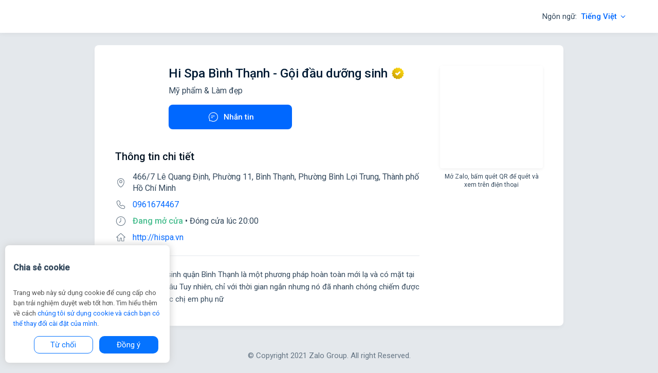

--- FILE ---
content_type: text/html;charset=utf-8
request_url: https://zalo.me/699303872083532639
body_size: 1184
content:
<!DOCTYPE html>
<html lang="en">
<head>
    <meta charset="utf-8"/>
    <link rel="icon" href="https://stc-zpl.zdn.vn/favicon.ico"/>
    <meta name="viewport" content="width=device-width,initial-scale=1"/>
    <meta name="theme-color" content="#000000"/>
    <meta name="description" content="Gội đầu dưỡng sinh quận Bình Thạnh là một phương pháp hoàn toàn mới lạ và có mặt tại Việt Nam chưa lâu Tuy nhiên, chỉ với thời gian ngắn nhưng nó đã nhanh chóng chiếm được cảm tình của các chị em phụ nữ">
    <meta property="og:title" content="Hi Spa Bình Thạnh - Gội đầu dưỡng sinh"/>
    <meta property="og:description" content="Gội đầu dưỡng sinh quận Bình Thạnh là một phương pháp hoàn toàn mới lạ và có mặt tại Việt Nam chưa lâu Tuy nhiên, chỉ với thời gian ngắn nhưng nó đã nhanh chóng chiếm được cảm tình của các chị em phụ nữ"/>
    <meta property="og:image" content="https://qr.zalo.me/sl/2/ffa6ee4975199e47c708"/>
    
    <link rel="preconnect" href="https://fonts.googleapis.com"/>
    <link rel="preconnect" href="https://fonts.gstatic.com" crossorigin/>
    <link href="https://fonts.googleapis.com/css2?family=Roboto:wght@400;500&display=swap" rel="stylesheet"/>
    <title>Hi Spa Bình Thạnh - Gội đầu dưỡng sinh</title>
    <script src="https://za.zdn.vn/v3/za.js"></script>
    <script defer="defer" src="https://stc-zpl.zdn.vn/static/js/main.1.0.7.js"></script>
    <link href="https://stc-zpl.zdn.vn/static/css/main.1.0.7.css" rel="stylesheet"/>
</head>
<body>
<div id="root" data-p="[base64]">
</div>
</body>
</html>


--- FILE ---
content_type: application/javascript
request_url: https://stc-zpl.zdn.vn/static/js/main.1.0.7.js
body_size: 161279
content:
(function(_0xa89173,_0x300c72){var _0x323bc3=a0_0x33ef,_0x486b6d=_0xa89173();while(!![]){try{var _0x321d69=-parseInt(_0x323bc3(0x3e7))/0x1+parseInt(_0x323bc3(0x549))/0x2+parseInt(_0x323bc3(0x5c0))/0x3+-parseInt(_0x323bc3(0x281))/0x4+parseInt(_0x323bc3(0x6bd))/0x5*(-parseInt(_0x323bc3(0x747))/0x6)+parseInt(_0x323bc3(0x31e))/0x7+-parseInt(_0x323bc3(0x364))/0x8*(-parseInt(_0x323bc3(0x5bc))/0x9);if(_0x321d69===_0x300c72)break;else _0x486b6d['push'](_0x486b6d['shift']());}catch(_0x50d541){_0x486b6d['push'](_0x486b6d['shift']());}}}(a0_0x4ea5,0xf06f4),((()=>{'use strict';var _0x88594f=a0_0x33ef;var _0x4b5173={0x31:(_0x1d6fd6,_0x36e033)=>{var _0x5deded=a0_0x33ef,_0x3bc5c0=Symbol[_0x5deded(0x586)](_0x5deded(0x68a)),_0x36a99d=Symbol[_0x5deded(0x586)](_0x5deded(0x416)),_0x51a198=Symbol[_0x5deded(0x586)](_0x5deded(0x75b)),_0x405255=Symbol[_0x5deded(0x586)](_0x5deded(0x254)),_0x16f954=Symbol[_0x5deded(0x586)](_0x5deded(0x2e0)),_0x249303=Symbol[_0x5deded(0x586)](_0x5deded(0x68c)),_0x128fef=Symbol[_0x5deded(0x586)](_0x5deded(0x668)),_0x37293d=Symbol[_0x5deded(0x586)](_0x5deded(0x421)),_0x1e5d3a=Symbol[_0x5deded(0x586)]('react.suspense'),_0x4b0ff6=Symbol[_0x5deded(0x586)](_0x5deded(0x65a)),_0x5d41e3=Symbol[_0x5deded(0x586)](_0x5deded(0x2bd)),_0x316fa1=Symbol[_0x5deded(0x49e)],_0x506cad={'isMounted':function(){return!0x1;},'enqueueForceUpdate':function(){},'enqueueReplaceState':function(){},'enqueueSetState':function(){}},_0x300093=Object[_0x5deded(0x457)],_0x1b2aef={};function _0xa79e66(_0x3b303a,_0x51e916,_0x4745cb){var _0xb73805=_0x5deded;this[_0xb73805(0x23e)]=_0x3b303a,this[_0xb73805(0x5f1)]=_0x51e916,this[_0xb73805(0x343)]=_0x1b2aef,this[_0xb73805(0x235)]=_0x4745cb||_0x506cad;}function _0x57a6b2(){}function _0x5745f8(_0x1ebc29,_0x176358,_0x435a56){var _0x4261de=_0x5deded;this[_0x4261de(0x23e)]=_0x1ebc29,this['context']=_0x176358,this[_0x4261de(0x343)]=_0x1b2aef,this[_0x4261de(0x235)]=_0x435a56||_0x506cad;}_0xa79e66[_0x5deded(0x4e1)][_0x5deded(0x24b)]={},_0xa79e66['prototype']['setState']=function(_0x3bf2c1,_0x41961c){var _0x276dd0=_0x5deded;if('object'!==typeof _0x3bf2c1&&_0x276dd0(0x773)!==typeof _0x3bf2c1&&null!=_0x3bf2c1)throw Error(_0x276dd0(0x780));this[_0x276dd0(0x235)][_0x276dd0(0x5b3)](this,_0x3bf2c1,_0x41961c,_0x276dd0(0x563));},_0xa79e66[_0x5deded(0x4e1)]['forceUpdate']=function(_0x3018d1){var _0x2227c1=_0x5deded;this[_0x2227c1(0x235)]['enqueueForceUpdate'](this,_0x3018d1,_0x2227c1(0x636));},_0x57a6b2[_0x5deded(0x4e1)]=_0xa79e66['prototype'];var _0x2b13dc=_0x5745f8['prototype']=new _0x57a6b2();_0x2b13dc[_0x5deded(0x22c)]=_0x5745f8,_0x300093(_0x2b13dc,_0xa79e66[_0x5deded(0x4e1)]),_0x2b13dc['isPureReactComponent']=!0x0;var _0x30338c=Array[_0x5deded(0x71f)],_0x2a98c6=Object['prototype'][_0x5deded(0x6de)],_0x35277d={'current':null},_0x2a4463={'key':!0x0,'ref':!0x0,'__self':!0x0,'__source':!0x0};function _0x38cea1(_0x1162d1,_0x18e999,_0x2c4682){var _0x2fb631=_0x5deded,_0x415315,_0x142817={},_0x3aa20b=null,_0x4f42b2=null;if(null!=_0x18e999){for(_0x415315 in(void 0x0!==_0x18e999['ref']&&(_0x4f42b2=_0x18e999[_0x2fb631(0x2a3)]),void 0x0!==_0x18e999[_0x2fb631(0x6c4)]&&(_0x3aa20b=''+_0x18e999[_0x2fb631(0x6c4)]),_0x18e999))_0x2a98c6[_0x2fb631(0x465)](_0x18e999,_0x415315)&&!_0x2a4463['hasOwnProperty'](_0x415315)&&(_0x142817[_0x415315]=_0x18e999[_0x415315]);}var _0x581c37=arguments[_0x2fb631(0x3cd)]-0x2;if(0x1===_0x581c37)_0x142817[_0x2fb631(0x31c)]=_0x2c4682;else{if(0x1<_0x581c37){for(var _0x539266=Array(_0x581c37),_0x3934ab=0x0;_0x3934ab<_0x581c37;_0x3934ab++)_0x539266[_0x3934ab]=arguments[_0x3934ab+0x2];_0x142817[_0x2fb631(0x31c)]=_0x539266;}}if(_0x1162d1&&_0x1162d1[_0x2fb631(0x5ea)]){for(_0x415315 in _0x581c37=_0x1162d1[_0x2fb631(0x5ea)])void 0x0===_0x142817[_0x415315]&&(_0x142817[_0x415315]=_0x581c37[_0x415315]);}return{'$$typeof':_0x3bc5c0,'type':_0x1162d1,'key':_0x3aa20b,'ref':_0x4f42b2,'props':_0x142817,'_owner':_0x35277d[_0x2fb631(0x5a8)]};}function _0x1e5274(_0x375cb3){var _0x29d812=_0x5deded;return'object'===typeof _0x375cb3&&null!==_0x375cb3&&_0x375cb3[_0x29d812(0x6b8)]===_0x3bc5c0;}var _0x5a78c4=/\/+/g;function _0x28c052(_0x3270e8,_0x34d448){var _0x3a203d=_0x5deded;return _0x3a203d(0x381)===typeof _0x3270e8&&null!==_0x3270e8&&null!=_0x3270e8['key']?function(_0x35e358){var _0x3446d7=_0x3a203d,_0x4ca803={'=':'=0',':':'=2'};return'$'+_0x35e358[_0x3446d7(0x4d3)](/[=:]/g,function(_0x57b4f7){return _0x4ca803[_0x57b4f7];});}(''+_0x3270e8[_0x3a203d(0x6c4)]):_0x34d448[_0x3a203d(0x277)](0x24);}function _0x2bf44d(_0x5c6a0c,_0x468c39,_0x50a0c0,_0x3fab7d,_0x312716){var _0x85b2f8=_0x5deded,_0x563028=typeof _0x5c6a0c;'undefined'!==_0x563028&&'boolean'!==_0x563028||(_0x5c6a0c=null);var _0x3c8691=!0x1;if(null===_0x5c6a0c)_0x3c8691=!0x0;else switch(_0x563028){case'string':case _0x85b2f8(0x290):_0x3c8691=!0x0;break;case _0x85b2f8(0x381):switch(_0x5c6a0c[_0x85b2f8(0x6b8)]){case _0x3bc5c0:case _0x36a99d:_0x3c8691=!0x0;}}if(_0x3c8691)return _0x312716=_0x312716(_0x3c8691=_0x5c6a0c),_0x5c6a0c=''===_0x3fab7d?'.'+_0x28c052(_0x3c8691,0x0):_0x3fab7d,_0x30338c(_0x312716)?(_0x50a0c0='',null!=_0x5c6a0c&&(_0x50a0c0=_0x5c6a0c['replace'](_0x5a78c4,_0x85b2f8(0x642))+'/'),_0x2bf44d(_0x312716,_0x468c39,_0x50a0c0,'',function(_0x34f642){return _0x34f642;})):null!=_0x312716&&(_0x1e5274(_0x312716)&&(_0x312716=function(_0x30453d,_0xba5d04){var _0x2cbc64=_0x85b2f8;return{'$$typeof':_0x3bc5c0,'type':_0x30453d[_0x2cbc64(0x2ed)],'key':_0xba5d04,'ref':_0x30453d[_0x2cbc64(0x2a3)],'props':_0x30453d[_0x2cbc64(0x23e)],'_owner':_0x30453d[_0x2cbc64(0x658)]};}(_0x312716,_0x50a0c0+(!_0x312716[_0x85b2f8(0x6c4)]||_0x3c8691&&_0x3c8691['key']===_0x312716[_0x85b2f8(0x6c4)]?'':(''+_0x312716['key'])['replace'](_0x5a78c4,_0x85b2f8(0x642))+'/')+_0x5c6a0c)),_0x468c39[_0x85b2f8(0x6d0)](_0x312716)),0x1;if(_0x3c8691=0x0,_0x3fab7d=''===_0x3fab7d?'.':_0x3fab7d+':',_0x30338c(_0x5c6a0c))for(var _0x1f3654=0x0;_0x1f3654<_0x5c6a0c[_0x85b2f8(0x3cd)];_0x1f3654++){var _0x5b05d3=_0x3fab7d+_0x28c052(_0x563028=_0x5c6a0c[_0x1f3654],_0x1f3654);_0x3c8691+=_0x2bf44d(_0x563028,_0x468c39,_0x50a0c0,_0x5b05d3,_0x312716);}else{if(_0x5b05d3=function(_0x219b8f){var _0x16f3af=_0x85b2f8;return null===_0x219b8f||_0x16f3af(0x381)!==typeof _0x219b8f?null:'function'===typeof(_0x219b8f=_0x316fa1&&_0x219b8f[_0x316fa1]||_0x219b8f[_0x16f3af(0x47f)])?_0x219b8f:null;}(_0x5c6a0c),'function'===typeof _0x5b05d3){for(_0x5c6a0c=_0x5b05d3['call'](_0x5c6a0c),_0x1f3654=0x0;!(_0x563028=_0x5c6a0c[_0x85b2f8(0x28c)]())[_0x85b2f8(0x3de)];)_0x3c8691+=_0x2bf44d(_0x563028=_0x563028[_0x85b2f8(0x4c8)],_0x468c39,_0x50a0c0,_0x5b05d3=_0x3fab7d+_0x28c052(_0x563028,_0x1f3654++),_0x312716);}else{if(_0x85b2f8(0x381)===_0x563028)throw _0x468c39=String(_0x5c6a0c),Error(_0x85b2f8(0x5bb)+('[object\x20Object]'===_0x468c39?'object\x20with\x20keys\x20{'+Object[_0x85b2f8(0x5b2)](_0x5c6a0c)[_0x85b2f8(0x521)](',\x20')+'}':_0x468c39)+_0x85b2f8(0x4e5));}}return _0x3c8691;}function _0x572f02(_0x1a8f27,_0x4fd35c,_0x2afe4e){if(null==_0x1a8f27)return _0x1a8f27;var _0x2b61f9=[],_0x5c8328=0x0;return _0x2bf44d(_0x1a8f27,_0x2b61f9,'','',function(_0x40d43c){var _0x1d51b7=a0_0x33ef;return _0x4fd35c[_0x1d51b7(0x465)](_0x2afe4e,_0x40d43c,_0x5c8328++);}),_0x2b61f9;}function _0x306289(_0x1fd66a){var _0xd8dc05=_0x5deded;if(-0x1===_0x1fd66a[_0xd8dc05(0x576)]){var _0x8277e5=_0x1fd66a[_0xd8dc05(0x2a5)];(_0x8277e5=_0x8277e5())[_0xd8dc05(0x248)](function(_0x2160d8){var _0x2f94ae=_0xd8dc05;0x0!==_0x1fd66a[_0x2f94ae(0x576)]&&-0x1!==_0x1fd66a[_0x2f94ae(0x576)]||(_0x1fd66a[_0x2f94ae(0x576)]=0x1,_0x1fd66a[_0x2f94ae(0x2a5)]=_0x2160d8);},function(_0x56461c){var _0x4a5758=_0xd8dc05;0x0!==_0x1fd66a[_0x4a5758(0x576)]&&-0x1!==_0x1fd66a['_status']||(_0x1fd66a[_0x4a5758(0x576)]=0x2,_0x1fd66a[_0x4a5758(0x2a5)]=_0x56461c);}),-0x1===_0x1fd66a[_0xd8dc05(0x576)]&&(_0x1fd66a[_0xd8dc05(0x576)]=0x0,_0x1fd66a[_0xd8dc05(0x2a5)]=_0x8277e5);}if(0x1===_0x1fd66a[_0xd8dc05(0x576)])return _0x1fd66a[_0xd8dc05(0x2a5)][_0xd8dc05(0x304)];throw _0x1fd66a[_0xd8dc05(0x2a5)];}var _0x2b4919={'current':null},_0x55f0d1={'transition':null},_0xc86ad={'ReactCurrentDispatcher':_0x2b4919,'ReactCurrentBatchConfig':_0x55f0d1,'ReactCurrentOwner':_0x35277d};function _0x19a10f(){var _0x3b9ca7=_0x5deded;throw Error(_0x3b9ca7(0x67c));}_0x36e033['Children']={'map':_0x572f02,'forEach':function(_0x7c83d3,_0x56258e,_0xfd4c71){_0x572f02(_0x7c83d3,function(){var _0x36d42c=a0_0x33ef;_0x56258e[_0x36d42c(0x406)](this,arguments);},_0xfd4c71);},'count':function(_0x20f5c8){var _0x21e603=0x0;return _0x572f02(_0x20f5c8,function(){_0x21e603++;}),_0x21e603;},'toArray':function(_0x6ea680){return _0x572f02(_0x6ea680,function(_0x40d2ef){return _0x40d2ef;})||[];},'only':function(_0x5a2c99){var _0x15416c=_0x5deded;if(!_0x1e5274(_0x5a2c99))throw Error(_0x15416c(0x1fe));return _0x5a2c99;}},_0x36e033['Component']=_0xa79e66,_0x36e033[_0x5deded(0x4a7)]=_0x51a198,_0x36e033['Profiler']=_0x16f954,_0x36e033['PureComponent']=_0x5745f8,_0x36e033[_0x5deded(0x494)]=_0x405255,_0x36e033['Suspense']=_0x1e5d3a,_0x36e033[_0x5deded(0x22d)]=_0xc86ad,_0x36e033[_0x5deded(0x6f5)]=_0x19a10f,_0x36e033['cloneElement']=function(_0x3a785a,_0x563c07,_0x3ff5fb){var _0x11604b=_0x5deded;if(null===_0x3a785a||void 0x0===_0x3a785a)throw Error('React.cloneElement(...):\x20The\x20argument\x20must\x20be\x20a\x20React\x20element,\x20but\x20you\x20passed\x20'+_0x3a785a+'.');var _0x3837a0=_0x300093({},_0x3a785a[_0x11604b(0x23e)]),_0x44dc14=_0x3a785a[_0x11604b(0x6c4)],_0x3cc3b9=_0x3a785a[_0x11604b(0x2a3)],_0x1273c0=_0x3a785a[_0x11604b(0x658)];if(null!=_0x563c07){if(void 0x0!==_0x563c07[_0x11604b(0x2a3)]&&(_0x3cc3b9=_0x563c07[_0x11604b(0x2a3)],_0x1273c0=_0x35277d[_0x11604b(0x5a8)]),void 0x0!==_0x563c07[_0x11604b(0x6c4)]&&(_0x44dc14=''+_0x563c07[_0x11604b(0x6c4)]),_0x3a785a[_0x11604b(0x2ed)]&&_0x3a785a['type'][_0x11604b(0x5ea)])var _0x4611c7=_0x3a785a['type'][_0x11604b(0x5ea)];for(_0x1776e8 in _0x563c07)_0x2a98c6['call'](_0x563c07,_0x1776e8)&&!_0x2a4463[_0x11604b(0x6de)](_0x1776e8)&&(_0x3837a0[_0x1776e8]=void 0x0===_0x563c07[_0x1776e8]&&void 0x0!==_0x4611c7?_0x4611c7[_0x1776e8]:_0x563c07[_0x1776e8]);}var _0x1776e8=arguments['length']-0x2;if(0x1===_0x1776e8)_0x3837a0[_0x11604b(0x31c)]=_0x3ff5fb;else{if(0x1<_0x1776e8){_0x4611c7=Array(_0x1776e8);for(var _0x5571ad=0x0;_0x5571ad<_0x1776e8;_0x5571ad++)_0x4611c7[_0x5571ad]=arguments[_0x5571ad+0x2];_0x3837a0[_0x11604b(0x31c)]=_0x4611c7;}}return{'$$typeof':_0x3bc5c0,'type':_0x3a785a[_0x11604b(0x2ed)],'key':_0x44dc14,'ref':_0x3cc3b9,'props':_0x3837a0,'_owner':_0x1273c0};},_0x36e033[_0x5deded(0x38b)]=function(_0x31817a){var _0x43343d=_0x5deded;return(_0x31817a={'$$typeof':_0x128fef,'_currentValue':_0x31817a,'_currentValue2':_0x31817a,'_threadCount':0x0,'Provider':null,'Consumer':null,'_defaultValue':null,'_globalName':null})[_0x43343d(0x480)]={'$$typeof':_0x249303,'_context':_0x31817a},_0x31817a[_0x43343d(0x676)]=_0x31817a;},_0x36e033['createElement']=_0x38cea1,_0x36e033[_0x5deded(0x74a)]=function(_0x4f31a8){var _0x254577=_0x5deded,_0x380c0d=_0x38cea1[_0x254577(0x4c7)](null,_0x4f31a8);return _0x380c0d[_0x254577(0x2ed)]=_0x4f31a8,_0x380c0d;},_0x36e033[_0x5deded(0x4e2)]=function(){return{'current':null};},_0x36e033[_0x5deded(0x65c)]=function(_0x3675ed){return{'$$typeof':_0x37293d,'render':_0x3675ed};},_0x36e033[_0x5deded(0x442)]=_0x1e5274,_0x36e033[_0x5deded(0x261)]=function(_0x34f6eb){return{'$$typeof':_0x5d41e3,'_payload':{'_status':-0x1,'_result':_0x34f6eb},'_init':_0x306289};},_0x36e033[_0x5deded(0x2ff)]=function(_0x3d98b6,_0x5b3ec8){return{'$$typeof':_0x4b0ff6,'type':_0x3d98b6,'compare':void 0x0===_0x5b3ec8?null:_0x5b3ec8};},_0x36e033[_0x5deded(0x5c7)]=function(_0x4a0618){var _0x1ca47d=_0x5deded,_0x350061=_0x55f0d1[_0x1ca47d(0x5c4)];_0x55f0d1[_0x1ca47d(0x5c4)]={};try{_0x4a0618();}finally{_0x55f0d1[_0x1ca47d(0x5c4)]=_0x350061;}},_0x36e033[_0x5deded(0x726)]=_0x19a10f,_0x36e033[_0x5deded(0x2a6)]=function(_0x5a2d2f,_0x51a1cd){var _0x11e7d7=_0x5deded;return _0x2b4919[_0x11e7d7(0x5a8)]['useCallback'](_0x5a2d2f,_0x51a1cd);},_0x36e033[_0x5deded(0x55c)]=function(_0x1f00c6){var _0x5619ea=_0x5deded;return _0x2b4919[_0x5619ea(0x5a8)]['useContext'](_0x1f00c6);},_0x36e033['useDebugValue']=function(){},_0x36e033['useDeferredValue']=function(_0x11efae){var _0x2f594d=_0x5deded;return _0x2b4919['current'][_0x2f594d(0x765)](_0x11efae);},_0x36e033[_0x5deded(0x29d)]=function(_0x57f8ae,_0x547c6c){return _0x2b4919['current']['useEffect'](_0x57f8ae,_0x547c6c);},_0x36e033[_0x5deded(0x241)]=function(){return _0x2b4919['current']['useId']();},_0x36e033[_0x5deded(0x617)]=function(_0x1b7811,_0x5f2d99,_0x3fdc5d){var _0x4810c5=_0x5deded;return _0x2b4919[_0x4810c5(0x5a8)][_0x4810c5(0x617)](_0x1b7811,_0x5f2d99,_0x3fdc5d);},_0x36e033[_0x5deded(0x4b9)]=function(_0x3d94d1,_0x3be1a1){var _0xbf6cb2=_0x5deded;return _0x2b4919['current'][_0xbf6cb2(0x4b9)](_0x3d94d1,_0x3be1a1);},_0x36e033[_0x5deded(0x517)]=function(_0x1b1603,_0x49599a){var _0x535950=_0x5deded;return _0x2b4919[_0x535950(0x5a8)]['useLayoutEffect'](_0x1b1603,_0x49599a);},_0x36e033[_0x5deded(0x27c)]=function(_0x1bca59,_0x2b9242){var _0x3ac6e1=_0x5deded;return _0x2b4919[_0x3ac6e1(0x5a8)][_0x3ac6e1(0x27c)](_0x1bca59,_0x2b9242);},_0x36e033['useReducer']=function(_0x1b287d,_0x3054bc,_0x43dd3b){var _0x34f3ae=_0x5deded;return _0x2b4919[_0x34f3ae(0x5a8)][_0x34f3ae(0x758)](_0x1b287d,_0x3054bc,_0x43dd3b);},_0x36e033['useRef']=function(_0x3fa1dc){var _0x26a4ff=_0x5deded;return _0x2b4919[_0x26a4ff(0x5a8)]['useRef'](_0x3fa1dc);},_0x36e033['useState']=function(_0x4bc04b){var _0x22712d=_0x5deded;return _0x2b4919[_0x22712d(0x5a8)][_0x22712d(0x483)](_0x4bc04b);},_0x36e033[_0x5deded(0x5a5)]=function(_0x5c00f8,_0x1edf77,_0x6060be){var _0x12f986=_0x5deded;return _0x2b4919[_0x12f986(0x5a8)][_0x12f986(0x5a5)](_0x5c00f8,_0x1edf77,_0x6060be);},_0x36e033[_0x5deded(0x463)]=function(){var _0x51aab6=_0x5deded;return _0x2b4919[_0x51aab6(0x5a8)]['useTransition']();},_0x36e033['version']='18.3.1';},0x77:(_0x380438,_0x25d626,_0xf2168)=>{var _0x53a48e=a0_0x33ef;!function _0x16a352(){var _0x3df5d3=a0_0x33ef;if(_0x3df5d3(0x672)!==typeof __REACT_DEVTOOLS_GLOBAL_HOOK__&&_0x3df5d3(0x773)===typeof __REACT_DEVTOOLS_GLOBAL_HOOK__[_0x3df5d3(0x561)])try{__REACT_DEVTOOLS_GLOBAL_HOOK__[_0x3df5d3(0x561)](_0x16a352);}catch(_0x174c01){console[_0x3df5d3(0x6c0)](_0x174c01);}}(),_0x380438[_0x53a48e(0x5de)]=_0xf2168(0x159);},0x154:(_0x52d85b,_0x2b6394,_0x49889d)=>{var _0x3a9243=a0_0x33ef;_0x52d85b[_0x3a9243(0x5de)]=_0x49889d(0x2f9);},0x159:(_0x4d9e56,_0x2adff5,_0x4f2886)=>{var _0x50622d=a0_0x33ef,_0x3dcd42=_0x4f2886(0x3b6),_0x1278e0=_0x4f2886(0x154);function _0x3e12b2(_0x4fa4d6){var _0x1db7b7=a0_0x33ef;for(var _0x290adf=_0x1db7b7(0x2dd)+_0x4fa4d6,_0x2fe0ae=0x1;_0x2fe0ae<arguments['length'];_0x2fe0ae++)_0x290adf+=_0x1db7b7(0x77a)+encodeURIComponent(arguments[_0x2fe0ae]);return'Minified\x20React\x20error\x20#'+_0x4fa4d6+';\x20visit\x20'+_0x290adf+_0x1db7b7(0x22e);}var _0x59dbb8=new Set(),_0x27334c={};function _0x5c1ffa(_0x206d57,_0x7886f8){var _0x28af78=a0_0x33ef;_0x2d8b21(_0x206d57,_0x7886f8),_0x2d8b21(_0x206d57+_0x28af78(0x231),_0x7886f8);}function _0x2d8b21(_0xb51fd3,_0x453f46){var _0x31784a=a0_0x33ef;for(_0x27334c[_0xb51fd3]=_0x453f46,_0xb51fd3=0x0;_0xb51fd3<_0x453f46[_0x31784a(0x3cd)];_0xb51fd3++)_0x59dbb8[_0x31784a(0x638)](_0x453f46[_0xb51fd3]);}var _0x2eb7cd=!(_0x50622d(0x672)===typeof window||_0x50622d(0x672)===typeof window[_0x50622d(0x4f5)]||_0x50622d(0x672)===typeof window[_0x50622d(0x4f5)][_0x50622d(0x5d3)]),_0x115c2e=Object[_0x50622d(0x4e1)][_0x50622d(0x6de)],_0xfb1486=/^[:A-Z_a-z\u00C0-\u00D6\u00D8-\u00F6\u00F8-\u02FF\u0370-\u037D\u037F-\u1FFF\u200C-\u200D\u2070-\u218F\u2C00-\u2FEF\u3001-\uD7FF\uF900-\uFDCF\uFDF0-\uFFFD][:A-Z_a-z\u00C0-\u00D6\u00D8-\u00F6\u00F8-\u02FF\u0370-\u037D\u037F-\u1FFF\u200C-\u200D\u2070-\u218F\u2C00-\u2FEF\u3001-\uD7FF\uF900-\uFDCF\uFDF0-\uFFFD\-.0-9\u00B7\u0300-\u036F\u203F-\u2040]*$/,_0x19eee1={},_0x13e093={};function _0xd6f689(_0x3bca97,_0x11f3fa,_0x57ded4,_0xad4267,_0x21310d,_0xd81bfa,_0x52fe58){var _0x35e777=_0x50622d;this[_0x35e777(0x2a9)]=0x2===_0x11f3fa||0x3===_0x11f3fa||0x4===_0x11f3fa,this['attributeName']=_0xad4267,this[_0x35e777(0x657)]=_0x21310d,this[_0x35e777(0x1e9)]=_0x57ded4,this[_0x35e777(0x568)]=_0x3bca97,this[_0x35e777(0x2ed)]=_0x11f3fa,this[_0x35e777(0x754)]=_0xd81bfa,this[_0x35e777(0x772)]=_0x52fe58;}var _0x2e2707={};'children\x20dangerouslySetInnerHTML\x20defaultValue\x20defaultChecked\x20innerHTML\x20suppressContentEditableWarning\x20suppressHydrationWarning\x20style'[_0x50622d(0x284)]('\x20')[_0x50622d(0x680)](function(_0xb0f6b9){_0x2e2707[_0xb0f6b9]=new _0xd6f689(_0xb0f6b9,0x0,!0x1,_0xb0f6b9,null,!0x1,!0x1);}),[[_0x50622d(0x24a),_0x50622d(0x269)],[_0x50622d(0x795),_0x50622d(0x59b)],[_0x50622d(0x39f),_0x50622d(0x586)],['httpEquiv','http-equiv']][_0x50622d(0x680)](function(_0x3c3421){var _0x13ae4c=_0x3c3421[0x0];_0x2e2707[_0x13ae4c]=new _0xd6f689(_0x13ae4c,0x1,!0x1,_0x3c3421[0x1],null,!0x1,!0x1);}),[_0x50622d(0x68b),_0x50622d(0x383),_0x50622d(0x3a4),_0x50622d(0x4c8)]['forEach'](function(_0x23ea9c){var _0x3f5ad8=_0x50622d;_0x2e2707[_0x23ea9c]=new _0xd6f689(_0x23ea9c,0x2,!0x1,_0x23ea9c[_0x3f5ad8(0x5c5)](),null,!0x1,!0x1);}),[_0x50622d(0x28b),_0x50622d(0x3fd),'focusable',_0x50622d(0x2f4)][_0x50622d(0x680)](function(_0x2bfde5){_0x2e2707[_0x2bfde5]=new _0xd6f689(_0x2bfde5,0x2,!0x1,_0x2bfde5,null,!0x1,!0x1);}),'allowFullScreen\x20async\x20autoFocus\x20autoPlay\x20controls\x20default\x20defer\x20disabled\x20disablePictureInPicture\x20disableRemotePlayback\x20formNoValidate\x20hidden\x20loop\x20noModule\x20noValidate\x20open\x20playsInline\x20readOnly\x20required\x20reversed\x20scoped\x20seamless\x20itemScope'[_0x50622d(0x284)]('\x20')[_0x50622d(0x680)](function(_0x5079ff){var _0x288616=_0x50622d;_0x2e2707[_0x5079ff]=new _0xd6f689(_0x5079ff,0x3,!0x1,_0x5079ff[_0x288616(0x5c5)](),null,!0x1,!0x1);}),[_0x50622d(0x6f7),_0x50622d(0x433),_0x50622d(0x212),'selected'][_0x50622d(0x680)](function(_0x3058fb){_0x2e2707[_0x3058fb]=new _0xd6f689(_0x3058fb,0x3,!0x0,_0x3058fb,null,!0x1,!0x1);}),[_0x50622d(0x65d),_0x50622d(0x6e9)][_0x50622d(0x680)](function(_0x1ea2f1){_0x2e2707[_0x1ea2f1]=new _0xd6f689(_0x1ea2f1,0x4,!0x1,_0x1ea2f1,null,!0x1,!0x1);}),['cols',_0x50622d(0x6a8),_0x50622d(0x5af),_0x50622d(0x2de)][_0x50622d(0x680)](function(_0x4821fe){_0x2e2707[_0x4821fe]=new _0xd6f689(_0x4821fe,0x6,!0x1,_0x4821fe,null,!0x1,!0x1);}),[_0x50622d(0x509),_0x50622d(0x2d7)][_0x50622d(0x680)](function(_0x1cdb04){_0x2e2707[_0x1cdb04]=new _0xd6f689(_0x1cdb04,0x5,!0x1,_0x1cdb04['toLowerCase'](),null,!0x1,!0x1);});var _0x3d3053=/[\-:]([a-z])/g;function _0x1c41d5(_0x5ca64c){var _0x53ea46=_0x50622d;return _0x5ca64c[0x1][_0x53ea46(0x22b)]();}function _0x17d0de(_0x503424,_0x21712e,_0x337b46,_0x918819){var _0x4e6c66=_0x50622d,_0x3ecbc6=_0x2e2707[_0x4e6c66(0x6de)](_0x21712e)?_0x2e2707[_0x21712e]:null;(null!==_0x3ecbc6?0x0!==_0x3ecbc6[_0x4e6c66(0x2ed)]:_0x918819||!(0x2<_0x21712e['length'])||'o'!==_0x21712e[0x0]&&'O'!==_0x21712e[0x0]||'n'!==_0x21712e[0x1]&&'N'!==_0x21712e[0x1])&&(function(_0x560a7f,_0xd53a98,_0x380860,_0x3be726){var _0x18ea0e=_0x4e6c66;if(null===_0xd53a98||_0x18ea0e(0x672)===typeof _0xd53a98||function(_0x593ebe,_0x30e28b,_0x1e0668,_0x397e57){var _0x221f44=_0x18ea0e;if(null!==_0x1e0668&&0x0===_0x1e0668[_0x221f44(0x2ed)])return!0x1;switch(typeof _0x30e28b){case _0x221f44(0x773):case _0x221f44(0x769):return!0x0;case _0x221f44(0x6c7):return!_0x397e57&&(null!==_0x1e0668?!_0x1e0668['acceptsBooleans']:_0x221f44(0x550)!==(_0x593ebe=_0x593ebe['toLowerCase']()[_0x221f44(0x4d2)](0x0,0x5))&&'aria-'!==_0x593ebe);default:return!0x1;}}(_0x560a7f,_0xd53a98,_0x380860,_0x3be726))return!0x0;if(_0x3be726)return!0x1;if(null!==_0x380860)switch(_0x380860[_0x18ea0e(0x2ed)]){case 0x3:return!_0xd53a98;case 0x4:return!0x1===_0xd53a98;case 0x5:return isNaN(_0xd53a98);case 0x6:return isNaN(_0xd53a98)||0x1>_0xd53a98;}return!0x1;}(_0x21712e,_0x337b46,_0x3ecbc6,_0x918819)&&(_0x337b46=null),_0x918819||null===_0x3ecbc6?function(_0x3b2045){var _0x3774e2=_0x4e6c66;return!!_0x115c2e[_0x3774e2(0x465)](_0x13e093,_0x3b2045)||!_0x115c2e['call'](_0x19eee1,_0x3b2045)&&(_0xfb1486[_0x3774e2(0x1f6)](_0x3b2045)?_0x13e093[_0x3b2045]=!0x0:(_0x19eee1[_0x3b2045]=!0x0,!0x1));}(_0x21712e)&&(null===_0x337b46?_0x503424[_0x4e6c66(0x4b1)](_0x21712e):_0x503424[_0x4e6c66(0x482)](_0x21712e,''+_0x337b46)):_0x3ecbc6[_0x4e6c66(0x1e9)]?_0x503424[_0x3ecbc6[_0x4e6c66(0x568)]]=null===_0x337b46?0x3!==_0x3ecbc6[_0x4e6c66(0x2ed)]&&'':_0x337b46:(_0x21712e=_0x3ecbc6[_0x4e6c66(0x510)],_0x918819=_0x3ecbc6['attributeNamespace'],null===_0x337b46?_0x503424[_0x4e6c66(0x4b1)](_0x21712e):(_0x337b46=0x3===(_0x3ecbc6=_0x3ecbc6[_0x4e6c66(0x2ed)])||0x4===_0x3ecbc6&&!0x0===_0x337b46?'':''+_0x337b46,_0x918819?_0x503424[_0x4e6c66(0x396)](_0x918819,_0x21712e,_0x337b46):_0x503424[_0x4e6c66(0x482)](_0x21712e,_0x337b46))));}_0x50622d(0x6a7)[_0x50622d(0x284)]('\x20')[_0x50622d(0x680)](function(_0x33f0f5){var _0x16d36f=_0x50622d,_0x4217df=_0x33f0f5[_0x16d36f(0x4d3)](_0x3d3053,_0x1c41d5);_0x2e2707[_0x4217df]=new _0xd6f689(_0x4217df,0x1,!0x1,_0x33f0f5,null,!0x1,!0x1);}),_0x50622d(0x50e)['split']('\x20')['forEach'](function(_0xb256b5){var _0x563c49=_0x50622d,_0x484739=_0xb256b5[_0x563c49(0x4d3)](_0x3d3053,_0x1c41d5);_0x2e2707[_0x484739]=new _0xd6f689(_0x484739,0x1,!0x1,_0xb256b5,_0x563c49(0x796),!0x1,!0x1);}),[_0x50622d(0x25f),_0x50622d(0x58d),_0x50622d(0x69a)][_0x50622d(0x680)](function(_0x283e19){var _0x298ac6=_0x50622d,_0x183f44=_0x283e19[_0x298ac6(0x4d3)](_0x3d3053,_0x1c41d5);_0x2e2707[_0x183f44]=new _0xd6f689(_0x183f44,0x1,!0x1,_0x283e19,_0x298ac6(0x211),!0x1,!0x1);}),[_0x50622d(0x67d),'crossOrigin'][_0x50622d(0x680)](function(_0x135060){var _0x7692e7=_0x50622d;_0x2e2707[_0x135060]=new _0xd6f689(_0x135060,0x1,!0x1,_0x135060[_0x7692e7(0x5c5)](),null,!0x1,!0x1);}),_0x2e2707[_0x50622d(0x227)]=new _0xd6f689(_0x50622d(0x227),0x1,!0x1,'xlink:href',_0x50622d(0x796),!0x0,!0x1),[_0x50622d(0x393),_0x50622d(0x42a),'action',_0x50622d(0x2ef)][_0x50622d(0x680)](function(_0xdc4279){_0x2e2707[_0xdc4279]=new _0xd6f689(_0xdc4279,0x1,!0x1,_0xdc4279['toLowerCase'](),null,!0x0,!0x0);});var _0xa1e1c8=_0x3dcd42[_0x50622d(0x22d)],_0x5ef189=Symbol[_0x50622d(0x586)](_0x50622d(0x68a)),_0x2b1f07=Symbol[_0x50622d(0x586)](_0x50622d(0x416)),_0x9a49bb=Symbol[_0x50622d(0x586)](_0x50622d(0x75b)),_0x22044d=Symbol[_0x50622d(0x586)](_0x50622d(0x254)),_0x3c75f7=Symbol[_0x50622d(0x586)](_0x50622d(0x2e0)),_0x48c176=Symbol[_0x50622d(0x586)]('react.provider'),_0x37d694=Symbol[_0x50622d(0x586)]('react.context'),_0x5432bf=Symbol['for']('react.forward_ref'),_0x2c3f72=Symbol[_0x50622d(0x586)](_0x50622d(0x66d)),_0x373f0c=Symbol[_0x50622d(0x586)](_0x50622d(0x473)),_0x166a6a=Symbol['for'](_0x50622d(0x65a)),_0x400fb3=Symbol[_0x50622d(0x586)](_0x50622d(0x2bd));Symbol['for'](_0x50622d(0x77f)),Symbol[_0x50622d(0x586)](_0x50622d(0x67a));var _0x1f9b8a=Symbol['for'](_0x50622d(0x70c));Symbol[_0x50622d(0x586)](_0x50622d(0x215)),Symbol['for'](_0x50622d(0x3a9)),Symbol[_0x50622d(0x586)](_0x50622d(0x53d));var _0x19d21d=Symbol['iterator'];function _0xf3cdf5(_0x359ad3){var _0x393fb9=_0x50622d;return null===_0x359ad3||_0x393fb9(0x381)!==typeof _0x359ad3?null:_0x393fb9(0x773)===typeof(_0x359ad3=_0x19d21d&&_0x359ad3[_0x19d21d]||_0x359ad3['@@iterator'])?_0x359ad3:null;}var _0x330714,_0x27579e=Object['assign'];function _0xd2855b(_0x524271){if(void 0x0===_0x330714)try{throw Error();}catch(_0x5b8039){var _0x18b6c6=_0x5b8039['stack']['trim']()['match'](/\n( *(at )?)/);_0x330714=_0x18b6c6&&_0x18b6c6[0x1]||'';}return'\x0a'+_0x330714+_0x524271;}var _0x4f202c=!0x1;function _0x232315(_0x142376,_0x5f387a){var _0x149b09=_0x50622d;if(!_0x142376||_0x4f202c)return'';_0x4f202c=!0x0;var _0x4567d7=Error['prepareStackTrace'];Error[_0x149b09(0x6af)]=void 0x0;try{if(_0x5f387a){if(_0x5f387a=function(){throw Error();},Object['defineProperty'](_0x5f387a['prototype'],_0x149b09(0x23e),{'set':function(){throw Error();}}),'object'===typeof Reflect&&Reflect[_0x149b09(0x435)]){try{Reflect[_0x149b09(0x435)](_0x5f387a,[]);}catch(_0x2d3360){var _0x35d842=_0x2d3360;}Reflect[_0x149b09(0x435)](_0x142376,[],_0x5f387a);}else{try{_0x5f387a[_0x149b09(0x465)]();}catch(_0x22614a){_0x35d842=_0x22614a;}_0x142376['call'](_0x5f387a[_0x149b09(0x4e1)]);}}else{try{throw Error();}catch(_0x28e3f7){_0x35d842=_0x28e3f7;}_0x142376();}}catch(_0x442ceb){if(_0x442ceb&&_0x35d842&&_0x149b09(0x4ea)===typeof _0x442ceb['stack']){for(var _0x5a9367=_0x442ceb[_0x149b09(0x5d9)][_0x149b09(0x284)]('\x0a'),_0x1d3661=_0x35d842[_0x149b09(0x5d9)][_0x149b09(0x284)]('\x0a'),_0x3314a3=_0x5a9367['length']-0x1,_0x307702=_0x1d3661[_0x149b09(0x3cd)]-0x1;0x1<=_0x3314a3&&0x0<=_0x307702&&_0x5a9367[_0x3314a3]!==_0x1d3661[_0x307702];)_0x307702--;for(;0x1<=_0x3314a3&&0x0<=_0x307702;_0x3314a3--,_0x307702--)if(_0x5a9367[_0x3314a3]!==_0x1d3661[_0x307702]){if(0x1!==_0x3314a3||0x1!==_0x307702)do{if(_0x3314a3--,0x0>--_0x307702||_0x5a9367[_0x3314a3]!==_0x1d3661[_0x307702]){var _0x58721d='\x0a'+_0x5a9367[_0x3314a3][_0x149b09(0x4d3)](_0x149b09(0x20f),_0x149b09(0x420));return _0x142376[_0x149b09(0x361)]&&_0x58721d[_0x149b09(0x787)](_0x149b09(0x3fe))&&(_0x58721d=_0x58721d[_0x149b09(0x4d3)](_0x149b09(0x3fe),_0x142376[_0x149b09(0x361)])),_0x58721d;}}while(0x1<=_0x3314a3&&0x0<=_0x307702);break;}}}finally{_0x4f202c=!0x1,Error['prepareStackTrace']=_0x4567d7;}return(_0x142376=_0x142376?_0x142376[_0x149b09(0x361)]||_0x142376[_0x149b09(0x604)]:'')?_0xd2855b(_0x142376):'';}function _0x191c91(_0x1fcb25){var _0x3189f1=_0x50622d;switch(_0x1fcb25[_0x3189f1(0x552)]){case 0x5:return _0xd2855b(_0x1fcb25[_0x3189f1(0x2ed)]);case 0x10:return _0xd2855b('Lazy');case 0xd:return _0xd2855b(_0x3189f1(0x2d9));case 0x13:return _0xd2855b('SuspenseList');case 0x0:case 0x2:case 0xf:return _0x1fcb25=_0x232315(_0x1fcb25['type'],!0x1);case 0xb:return _0x1fcb25=_0x232315(_0x1fcb25[_0x3189f1(0x2ed)]['render'],!0x1);case 0x1:return _0x1fcb25=_0x232315(_0x1fcb25[_0x3189f1(0x2ed)],!0x0);default:return'';}}function _0x3520da(_0x557581){var _0x20b63c=_0x50622d;if(null==_0x557581)return null;if(_0x20b63c(0x773)===typeof _0x557581)return _0x557581[_0x20b63c(0x361)]||_0x557581[_0x20b63c(0x604)]||null;if('string'===typeof _0x557581)return _0x557581;switch(_0x557581){case _0x9a49bb:return _0x20b63c(0x4a7);case _0x2b1f07:return'Portal';case _0x3c75f7:return'Profiler';case _0x22044d:return _0x20b63c(0x494);case _0x2c3f72:return _0x20b63c(0x2d9);case _0x373f0c:return _0x20b63c(0x1ee);}if(_0x20b63c(0x381)===typeof _0x557581)switch(_0x557581[_0x20b63c(0x6b8)]){case _0x37d694:return(_0x557581[_0x20b63c(0x361)]||_0x20b63c(0x45c))+_0x20b63c(0x722);case _0x48c176:return(_0x557581[_0x20b63c(0x3db)][_0x20b63c(0x361)]||_0x20b63c(0x45c))+_0x20b63c(0x714);case _0x5432bf:var _0x5b68b6=_0x557581[_0x20b63c(0x692)];return(_0x557581=_0x557581[_0x20b63c(0x361)])||(_0x557581=''!==(_0x557581=_0x5b68b6['displayName']||_0x5b68b6['name']||'')?_0x20b63c(0x355)+_0x557581+')':_0x20b63c(0x285)),_0x557581;case _0x166a6a:return null!==(_0x5b68b6=_0x557581['displayName']||null)?_0x5b68b6:_0x3520da(_0x557581['type'])||_0x20b63c(0x37b);case _0x400fb3:_0x5b68b6=_0x557581[_0x20b63c(0x4f3)],_0x557581=_0x557581['_init'];try{return _0x3520da(_0x557581(_0x5b68b6));}catch(_0x4b6033){}}return null;}function _0x2d5715(_0x1c17a8){var _0x37e320=_0x50622d,_0x8e68de=_0x1c17a8[_0x37e320(0x2ed)];switch(_0x1c17a8[_0x37e320(0x552)]){case 0x18:return _0x37e320(0x741);case 0x9:return(_0x8e68de['displayName']||_0x37e320(0x45c))+_0x37e320(0x722);case 0xa:return(_0x8e68de[_0x37e320(0x3db)]['displayName']||'Context')+'.Provider';case 0x12:return _0x37e320(0x45f);case 0xb:return _0x1c17a8=(_0x1c17a8=_0x8e68de[_0x37e320(0x692)])[_0x37e320(0x361)]||_0x1c17a8[_0x37e320(0x604)]||'',_0x8e68de[_0x37e320(0x361)]||(''!==_0x1c17a8?_0x37e320(0x355)+_0x1c17a8+')':_0x37e320(0x285));case 0x7:return _0x37e320(0x4a7);case 0x5:return _0x8e68de;case 0x4:return'Portal';case 0x3:return _0x37e320(0x1f1);case 0x6:return _0x37e320(0x701);case 0x10:return _0x3520da(_0x8e68de);case 0x8:return _0x8e68de===_0x22044d?_0x37e320(0x494):_0x37e320(0x2c0);case 0x16:return'Offscreen';case 0xc:return _0x37e320(0x411);case 0x15:return _0x37e320(0x4ed);case 0xd:return _0x37e320(0x2d9);case 0x13:return _0x37e320(0x1ee);case 0x19:return _0x37e320(0x75a);case 0x1:case 0x0:case 0x11:case 0x2:case 0xe:case 0xf:if('function'===typeof _0x8e68de)return _0x8e68de['displayName']||_0x8e68de['name']||null;if(_0x37e320(0x4ea)===typeof _0x8e68de)return _0x8e68de;}return null;}function _0x22614b(_0x2ff1ef){var _0x3b883b=_0x50622d;switch(typeof _0x2ff1ef){case'boolean':case _0x3b883b(0x290):case _0x3b883b(0x4ea):case _0x3b883b(0x672):case _0x3b883b(0x381):return _0x2ff1ef;default:return'';}}function _0x4df709(_0x4ac17f){var _0x1f1c64=_0x50622d,_0x394a16=_0x4ac17f[_0x1f1c64(0x2ed)];return(_0x4ac17f=_0x4ac17f[_0x1f1c64(0x608)])&&_0x1f1c64(0x2c5)===_0x4ac17f[_0x1f1c64(0x5c5)]()&&(_0x1f1c64(0x47d)===_0x394a16||_0x1f1c64(0x5db)===_0x394a16);}function _0x4f3cf5(_0x37d5e9){var _0xe374a9=_0x50622d;_0x37d5e9[_0xe374a9(0x242)]||(_0x37d5e9[_0xe374a9(0x242)]=function(_0x4373a1){var _0x301989=_0xe374a9,_0x30f85a=_0x4df709(_0x4373a1)?_0x301989(0x6f7):_0x301989(0x4c8),_0x356a5a=Object[_0x301989(0x1f9)](_0x4373a1[_0x301989(0x22c)][_0x301989(0x4e1)],_0x30f85a),_0x5199df=''+_0x4373a1[_0x30f85a];if(!_0x4373a1[_0x301989(0x6de)](_0x30f85a)&&_0x301989(0x672)!==typeof _0x356a5a&&_0x301989(0x773)===typeof _0x356a5a[_0x301989(0x48c)]&&_0x301989(0x773)===typeof _0x356a5a[_0x301989(0x456)]){var _0x43e45c=_0x356a5a['get'],_0x386b5f=_0x356a5a[_0x301989(0x456)];return Object['defineProperty'](_0x4373a1,_0x30f85a,{'configurable':!0x0,'get':function(){var _0x19b941=_0x301989;return _0x43e45c[_0x19b941(0x465)](this);},'set':function(_0x3adae5){var _0x18a0e8=_0x301989;_0x5199df=''+_0x3adae5,_0x386b5f[_0x18a0e8(0x465)](this,_0x3adae5);}}),Object[_0x301989(0x216)](_0x4373a1,_0x30f85a,{'enumerable':_0x356a5a['enumerable']}),{'getValue':function(){return _0x5199df;},'setValue':function(_0x10b599){_0x5199df=''+_0x10b599;},'stopTracking':function(){var _0x28ba64=_0x301989;_0x4373a1[_0x28ba64(0x242)]=null,delete _0x4373a1[_0x30f85a];}};}}(_0x37d5e9));}function _0x1c54e9(_0x57fc9f){var _0x5decd1=_0x50622d;if(!_0x57fc9f)return!0x1;var _0x57b963=_0x57fc9f[_0x5decd1(0x242)];if(!_0x57b963)return!0x0;var _0x2af825=_0x57b963['getValue'](),_0x7c12a7='';return _0x57fc9f&&(_0x7c12a7=_0x4df709(_0x57fc9f)?_0x57fc9f[_0x5decd1(0x6f7)]?_0x5decd1(0x469):_0x5decd1(0x4b0):_0x57fc9f[_0x5decd1(0x4c8)]),(_0x57fc9f=_0x7c12a7)!==_0x2af825&&(_0x57b963['setValue'](_0x57fc9f),!0x0);}function _0x53cf47(_0x313bd6){var _0x4465ec=_0x50622d;if(_0x4465ec(0x672)===typeof(_0x313bd6=_0x313bd6||(_0x4465ec(0x672)!==typeof document?document:void 0x0)))return null;try{return _0x313bd6[_0x4465ec(0x3d3)]||_0x313bd6['body'];}catch(_0x65153c){return _0x313bd6[_0x4465ec(0x2b8)];}}function _0x3fc8a4(_0x8a6833,_0xed9070){var _0x253a01=_0x50622d,_0x72d3ba=_0xed9070[_0x253a01(0x6f7)];return _0x27579e({},_0xed9070,{'defaultChecked':void 0x0,'defaultValue':void 0x0,'value':void 0x0,'checked':null!=_0x72d3ba?_0x72d3ba:_0x8a6833[_0x253a01(0x47a)]['initialChecked']});}function _0x5eb043(_0x2c5cff,_0x3b2c61){var _0x5ec477=_0x50622d,_0xf23450=null==_0x3b2c61[_0x5ec477(0x266)]?'':_0x3b2c61['defaultValue'],_0x56b3c2=null!=_0x3b2c61[_0x5ec477(0x6f7)]?_0x3b2c61['checked']:_0x3b2c61[_0x5ec477(0x498)];_0xf23450=_0x22614b(null!=_0x3b2c61[_0x5ec477(0x4c8)]?_0x3b2c61[_0x5ec477(0x4c8)]:_0xf23450),_0x2c5cff['_wrapperState']={'initialChecked':_0x56b3c2,'initialValue':_0xf23450,'controlled':'checkbox'===_0x3b2c61['type']||_0x5ec477(0x5db)===_0x3b2c61['type']?null!=_0x3b2c61[_0x5ec477(0x6f7)]:null!=_0x3b2c61[_0x5ec477(0x4c8)]};}function _0x2d8e87(_0x172f98,_0x50bbde){var _0x2d9e9e=_0x50622d;null!=(_0x50bbde=_0x50bbde[_0x2d9e9e(0x6f7)])&&_0x17d0de(_0x172f98,_0x2d9e9e(0x6f7),_0x50bbde,!0x1);}function _0x50248f(_0x50a774,_0x515c1b){var _0x52d880=_0x50622d;_0x2d8e87(_0x50a774,_0x515c1b);var _0x188aa2=_0x22614b(_0x515c1b['value']),_0x38102a=_0x515c1b[_0x52d880(0x2ed)];if(null!=_0x188aa2)_0x52d880(0x290)===_0x38102a?(0x0===_0x188aa2&&''===_0x50a774[_0x52d880(0x4c8)]||_0x50a774[_0x52d880(0x4c8)]!=_0x188aa2)&&(_0x50a774[_0x52d880(0x4c8)]=''+_0x188aa2):_0x50a774[_0x52d880(0x4c8)]!==''+_0x188aa2&&(_0x50a774[_0x52d880(0x4c8)]=''+_0x188aa2);else{if('submit'===_0x38102a||_0x52d880(0x2da)===_0x38102a)return void _0x50a774[_0x52d880(0x4b1)](_0x52d880(0x4c8));}_0x515c1b[_0x52d880(0x6de)](_0x52d880(0x4c8))?_0x56408d(_0x50a774,_0x515c1b[_0x52d880(0x2ed)],_0x188aa2):_0x515c1b[_0x52d880(0x6de)](_0x52d880(0x266))&&_0x56408d(_0x50a774,_0x515c1b['type'],_0x22614b(_0x515c1b[_0x52d880(0x266)])),null==_0x515c1b[_0x52d880(0x6f7)]&&null!=_0x515c1b[_0x52d880(0x498)]&&(_0x50a774['defaultChecked']=!!_0x515c1b[_0x52d880(0x498)]);}function _0x59052b(_0xb98b3a,_0xa5c0e0,_0x2ff2ee){var _0x57f011=_0x50622d;if(_0xa5c0e0[_0x57f011(0x6de)](_0x57f011(0x4c8))||_0xa5c0e0[_0x57f011(0x6de)]('defaultValue')){var _0x2b9261=_0xa5c0e0[_0x57f011(0x2ed)];if(!(_0x57f011(0x686)!==_0x2b9261&&_0x57f011(0x2da)!==_0x2b9261||void 0x0!==_0xa5c0e0[_0x57f011(0x4c8)]&&null!==_0xa5c0e0[_0x57f011(0x4c8)]))return;_0xa5c0e0=''+_0xb98b3a[_0x57f011(0x47a)][_0x57f011(0x690)],_0x2ff2ee||_0xa5c0e0===_0xb98b3a[_0x57f011(0x4c8)]||(_0xb98b3a[_0x57f011(0x4c8)]=_0xa5c0e0),_0xb98b3a[_0x57f011(0x266)]=_0xa5c0e0;}''!==(_0x2ff2ee=_0xb98b3a[_0x57f011(0x604)])&&(_0xb98b3a['name']=''),_0xb98b3a[_0x57f011(0x498)]=!!_0xb98b3a[_0x57f011(0x47a)]['initialChecked'],''!==_0x2ff2ee&&(_0xb98b3a[_0x57f011(0x604)]=_0x2ff2ee);}function _0x56408d(_0x100da6,_0x487407,_0x1e0305){var _0x57b989=_0x50622d;_0x57b989(0x290)===_0x487407&&_0x53cf47(_0x100da6[_0x57b989(0x641)])===_0x100da6||(null==_0x1e0305?_0x100da6['defaultValue']=''+_0x100da6[_0x57b989(0x47a)]['initialValue']:_0x100da6[_0x57b989(0x266)]!==''+_0x1e0305&&(_0x100da6[_0x57b989(0x266)]=''+_0x1e0305));}var _0x395c21=Array['isArray'];function _0x2863aa(_0x4b5eaa,_0x759ae3,_0x26abdb,_0x5a8a0d){var _0x4585aa=_0x50622d;if(_0x4b5eaa=_0x4b5eaa[_0x4585aa(0x447)],_0x759ae3){_0x759ae3={};for(var _0x53c654=0x0;_0x53c654<_0x26abdb['length'];_0x53c654++)_0x759ae3['$'+_0x26abdb[_0x53c654]]=!0x0;for(_0x26abdb=0x0;_0x26abdb<_0x4b5eaa[_0x4585aa(0x3cd)];_0x26abdb++)_0x53c654=_0x759ae3['hasOwnProperty']('$'+_0x4b5eaa[_0x26abdb][_0x4585aa(0x4c8)]),_0x4b5eaa[_0x26abdb][_0x4585aa(0x64f)]!==_0x53c654&&(_0x4b5eaa[_0x26abdb][_0x4585aa(0x64f)]=_0x53c654),_0x53c654&&_0x5a8a0d&&(_0x4b5eaa[_0x26abdb][_0x4585aa(0x73e)]=!0x0);}else{for(_0x26abdb=''+_0x22614b(_0x26abdb),_0x759ae3=null,_0x53c654=0x0;_0x53c654<_0x4b5eaa['length'];_0x53c654++){if(_0x4b5eaa[_0x53c654][_0x4585aa(0x4c8)]===_0x26abdb)return _0x4b5eaa[_0x53c654][_0x4585aa(0x64f)]=!0x0,void(_0x5a8a0d&&(_0x4b5eaa[_0x53c654][_0x4585aa(0x73e)]=!0x0));null!==_0x759ae3||_0x4b5eaa[_0x53c654][_0x4585aa(0x2bf)]||(_0x759ae3=_0x4b5eaa[_0x53c654]);}null!==_0x759ae3&&(_0x759ae3[_0x4585aa(0x64f)]=!0x0);}}function _0x5d184b(_0x2b623d,_0x3de609){var _0x5e1845=_0x50622d;if(null!=_0x3de609[_0x5e1845(0x38f)])throw Error(_0x3e12b2(0x5b));return _0x27579e({},_0x3de609,{'value':void 0x0,'defaultValue':void 0x0,'children':''+_0x2b623d[_0x5e1845(0x47a)][_0x5e1845(0x690)]});}function _0x53d100(_0x31ab34,_0x592ce8){var _0x626800=_0x50622d,_0x4465d3=_0x592ce8[_0x626800(0x4c8)];if(null==_0x4465d3){if(_0x4465d3=_0x592ce8[_0x626800(0x31c)],_0x592ce8=_0x592ce8[_0x626800(0x266)],null!=_0x4465d3){if(null!=_0x592ce8)throw Error(_0x3e12b2(0x5c));if(_0x395c21(_0x4465d3)){if(0x1<_0x4465d3[_0x626800(0x3cd)])throw Error(_0x3e12b2(0x5d));_0x4465d3=_0x4465d3[0x0];}_0x592ce8=_0x4465d3;}null==_0x592ce8&&(_0x592ce8=''),_0x4465d3=_0x592ce8;}_0x31ab34[_0x626800(0x47a)]={'initialValue':_0x22614b(_0x4465d3)};}function _0x29090b(_0x225663,_0x5d0f24){var _0x48c411=_0x50622d,_0x20d34f=_0x22614b(_0x5d0f24[_0x48c411(0x4c8)]),_0x5686f4=_0x22614b(_0x5d0f24[_0x48c411(0x266)]);null!=_0x20d34f&&((_0x20d34f=''+_0x20d34f)!==_0x225663[_0x48c411(0x4c8)]&&(_0x225663[_0x48c411(0x4c8)]=_0x20d34f),null==_0x5d0f24['defaultValue']&&_0x225663[_0x48c411(0x266)]!==_0x20d34f&&(_0x225663[_0x48c411(0x266)]=_0x20d34f)),null!=_0x5686f4&&(_0x225663[_0x48c411(0x266)]=''+_0x5686f4);}function _0x6a7dcb(_0x10fc14){var _0x373b41=_0x50622d,_0x4d6796=_0x10fc14[_0x373b41(0x5a0)];_0x4d6796===_0x10fc14[_0x373b41(0x47a)]['initialValue']&&''!==_0x4d6796&&null!==_0x4d6796&&(_0x10fc14[_0x373b41(0x4c8)]=_0x4d6796);}function _0x236d21(_0x28d150){var _0x40477e=_0x50622d;switch(_0x28d150){case _0x40477e(0x200):return _0x40477e(0x5c6);case'math':return'http://www.w3.org/1998/Math/MathML';default:return'http://www.w3.org/1999/xhtml';}}function _0x391ff8(_0x3110d1,_0x448695){var _0x30ad7b=_0x50622d;return null==_0x3110d1||_0x30ad7b(0x2b0)===_0x3110d1?_0x236d21(_0x448695):'http://www.w3.org/2000/svg'===_0x3110d1&&_0x30ad7b(0x589)===_0x448695?'http://www.w3.org/1999/xhtml':_0x3110d1;}var _0x43f74c,_0x571223,_0x4b7637=(_0x571223=function(_0xcef2bd,_0x326ca3){var _0x2ba912=_0x50622d;if(_0x2ba912(0x5c6)!==_0xcef2bd[_0x2ba912(0x6f6)]||'innerHTML'in _0xcef2bd)_0xcef2bd[_0x2ba912(0x287)]=_0x326ca3;else{for((_0x43f74c=_0x43f74c||document['createElement'](_0x2ba912(0x2f5)))[_0x2ba912(0x287)]=_0x2ba912(0x50c)+_0x326ca3[_0x2ba912(0x2c7)]()[_0x2ba912(0x277)]()+'</svg>',_0x326ca3=_0x43f74c[_0x2ba912(0x54e)];_0xcef2bd[_0x2ba912(0x54e)];)_0xcef2bd[_0x2ba912(0x37e)](_0xcef2bd[_0x2ba912(0x54e)]);for(;_0x326ca3[_0x2ba912(0x54e)];)_0xcef2bd[_0x2ba912(0x4a6)](_0x326ca3['firstChild']);}},'undefined'!==typeof MSApp&&MSApp[_0x50622d(0x4e6)]?function(_0x3f7f57,_0x3c2f24,_0x121068,_0x2264df){var _0x13363a=_0x50622d;MSApp[_0x13363a(0x4e6)](function(){return _0x571223(_0x3f7f57,_0x3c2f24);});}:_0x571223);function _0x3bb7ce(_0x585d4b,_0x57a52){var _0x2eb9b4=_0x50622d;if(_0x57a52){var _0x2b1196=_0x585d4b[_0x2eb9b4(0x54e)];if(_0x2b1196&&_0x2b1196===_0x585d4b[_0x2eb9b4(0x522)]&&0x3===_0x2b1196[_0x2eb9b4(0x283)])return void(_0x2b1196['nodeValue']=_0x57a52);}_0x585d4b['textContent']=_0x57a52;}var _0x2a8160={'animationIterationCount':!0x0,'aspectRatio':!0x0,'borderImageOutset':!0x0,'borderImageSlice':!0x0,'borderImageWidth':!0x0,'boxFlex':!0x0,'boxFlexGroup':!0x0,'boxOrdinalGroup':!0x0,'columnCount':!0x0,'columns':!0x0,'flex':!0x0,'flexGrow':!0x0,'flexPositive':!0x0,'flexShrink':!0x0,'flexNegative':!0x0,'flexOrder':!0x0,'gridArea':!0x0,'gridRow':!0x0,'gridRowEnd':!0x0,'gridRowSpan':!0x0,'gridRowStart':!0x0,'gridColumn':!0x0,'gridColumnEnd':!0x0,'gridColumnSpan':!0x0,'gridColumnStart':!0x0,'fontWeight':!0x0,'lineClamp':!0x0,'lineHeight':!0x0,'opacity':!0x0,'order':!0x0,'orphans':!0x0,'tabSize':!0x0,'widows':!0x0,'zIndex':!0x0,'zoom':!0x0,'fillOpacity':!0x0,'floodOpacity':!0x0,'stopOpacity':!0x0,'strokeDasharray':!0x0,'strokeDashoffset':!0x0,'strokeMiterlimit':!0x0,'strokeOpacity':!0x0,'strokeWidth':!0x0},_0x2b6d6c=[_0x50622d(0x1f3),'ms',_0x50622d(0x50f),'O'];function _0xb5c670(_0x30cc3d,_0x25fdf1,_0x2c2706){var _0x176306=_0x50622d;return null==_0x25fdf1||'boolean'===typeof _0x25fdf1||''===_0x25fdf1?'':_0x2c2706||_0x176306(0x290)!==typeof _0x25fdf1||0x0===_0x25fdf1||_0x2a8160[_0x176306(0x6de)](_0x30cc3d)&&_0x2a8160[_0x30cc3d]?(''+_0x25fdf1)[_0x176306(0x624)]():_0x25fdf1+'px';}function _0x52a24a(_0x1bf643,_0x1e0cb6){var _0x23674f=_0x50622d;for(var _0x107aa1 in(_0x1bf643=_0x1bf643[_0x23674f(0x611)],_0x1e0cb6))if(_0x1e0cb6[_0x23674f(0x6de)](_0x107aa1)){var _0x319c9a=0x0===_0x107aa1[_0x23674f(0x71d)]('--'),_0x59facd=_0xb5c670(_0x107aa1,_0x1e0cb6[_0x107aa1],_0x319c9a);_0x23674f(0x297)===_0x107aa1&&(_0x107aa1=_0x23674f(0x45b)),_0x319c9a?_0x1bf643['setProperty'](_0x107aa1,_0x59facd):_0x1bf643[_0x107aa1]=_0x59facd;}}Object[_0x50622d(0x5b2)](_0x2a8160)['forEach'](function(_0x3f3791){var _0x520012=_0x50622d;_0x2b6d6c[_0x520012(0x680)](function(_0x65a2f2){var _0x34c195=_0x520012;_0x65a2f2=_0x65a2f2+_0x3f3791[_0x34c195(0x74c)](0x0)['toUpperCase']()+_0x3f3791[_0x34c195(0x629)](0x1),_0x2a8160[_0x65a2f2]=_0x2a8160[_0x3f3791];});});var _0x2b223f=_0x27579e({'menuitem':!0x0},{'area':!0x0,'base':!0x0,'br':!0x0,'col':!0x0,'embed':!0x0,'hr':!0x0,'img':!0x0,'input':!0x0,'keygen':!0x0,'link':!0x0,'meta':!0x0,'param':!0x0,'source':!0x0,'track':!0x0,'wbr':!0x0});function _0xf27258(_0x406a4c,_0x17f58d){var _0x18e6e3=_0x50622d;if(_0x17f58d){if(_0x2b223f[_0x406a4c]&&(null!=_0x17f58d['children']||null!=_0x17f58d[_0x18e6e3(0x38f)]))throw Error(_0x3e12b2(0x89,_0x406a4c));if(null!=_0x17f58d['dangerouslySetInnerHTML']){if(null!=_0x17f58d[_0x18e6e3(0x31c)])throw Error(_0x3e12b2(0x3c));if(_0x18e6e3(0x381)!==typeof _0x17f58d[_0x18e6e3(0x38f)]||!(_0x18e6e3(0x736)in _0x17f58d[_0x18e6e3(0x38f)]))throw Error(_0x3e12b2(0x3d));}if(null!=_0x17f58d[_0x18e6e3(0x611)]&&_0x18e6e3(0x381)!==typeof _0x17f58d[_0x18e6e3(0x611)])throw Error(_0x3e12b2(0x3e));}}function _0x411c95(_0x196b3f,_0x4de783){var _0x56d794=_0x50622d;if(-0x1===_0x196b3f['indexOf']('-'))return'string'===typeof _0x4de783['is'];switch(_0x196b3f){case _0x56d794(0x59d):case'color-profile':case _0x56d794(0x2cc):case _0x56d794(0x475):case'font-face-uri':case _0x56d794(0x4de):case'font-face-name':case _0x56d794(0x76b):return!0x1;default:return!0x0;}}var _0x1a0b3a=null;function _0x18031c(_0x2b3dda){var _0x406b92=_0x50622d;return(_0x2b3dda=_0x2b3dda['target']||_0x2b3dda[_0x406b92(0x3d8)]||window)['correspondingUseElement']&&(_0x2b3dda=_0x2b3dda[_0x406b92(0x69d)]),0x3===_0x2b3dda['nodeType']?_0x2b3dda[_0x406b92(0x71c)]:_0x2b3dda;}var _0xbb6829=null,_0x56aa4f=null,_0x583c2c=null;function _0x2f00b7(_0xeb12ea){var _0x32007c=_0x50622d;if(_0xeb12ea=_0x3bd761(_0xeb12ea)){if(_0x32007c(0x773)!==typeof _0xbb6829)throw Error(_0x3e12b2(0x118));var _0x358080=_0xeb12ea['stateNode'];_0x358080&&(_0x358080=_0x296b6c(_0x358080),_0xbb6829(_0xeb12ea['stateNode'],_0xeb12ea['type'],_0x358080));}}function _0x2be809(_0x2406f9){var _0x591cb7=_0x50622d;_0x56aa4f?_0x583c2c?_0x583c2c[_0x591cb7(0x6d0)](_0x2406f9):_0x583c2c=[_0x2406f9]:_0x56aa4f=_0x2406f9;}function _0x2dafc(){if(_0x56aa4f){var _0x4032cc=_0x56aa4f,_0x52cbe2=_0x583c2c;if(_0x583c2c=_0x56aa4f=null,_0x2f00b7(_0x4032cc),_0x52cbe2){for(_0x4032cc=0x0;_0x4032cc<_0x52cbe2['length'];_0x4032cc++)_0x2f00b7(_0x52cbe2[_0x4032cc]);}}}function _0xc96d0e(_0x5e4ced,_0xdd360f){return _0x5e4ced(_0xdd360f);}function _0x6f0cc3(){}var _0x3183ca=!0x1;function _0x428ed9(_0x5d388a,_0x34efd0,_0x517e60){if(_0x3183ca)return _0x5d388a(_0x34efd0,_0x517e60);_0x3183ca=!0x0;try{return _0xc96d0e(_0x5d388a,_0x34efd0,_0x517e60);}finally{_0x3183ca=!0x1,(null!==_0x56aa4f||null!==_0x583c2c)&&(_0x6f0cc3(),_0x2dafc());}}function _0x293718(_0x77eb62,_0x11ff5c){var _0x40a35d=_0x50622d,_0xce0904=_0x77eb62['stateNode'];if(null===_0xce0904)return null;var _0x142282=_0x296b6c(_0xce0904);if(null===_0x142282)return null;_0xce0904=_0x142282[_0x11ff5c];_0xf7af85:switch(_0x11ff5c){case _0x40a35d(0x6ad):case'onClickCapture':case'onDoubleClick':case _0x40a35d(0x441):case _0x40a35d(0x31d):case'onMouseDownCapture':case _0x40a35d(0x316):case'onMouseMoveCapture':case _0x40a35d(0x431):case'onMouseUpCapture':case'onMouseEnter':(_0x142282=!_0x142282['disabled'])||(_0x142282=!('button'===(_0x77eb62=_0x77eb62['type'])||_0x40a35d(0x2c5)===_0x77eb62||'select'===_0x77eb62||_0x40a35d(0x221)===_0x77eb62)),_0x77eb62=!_0x142282;break _0xf7af85;default:_0x77eb62=!0x1;}if(_0x77eb62)return null;if(_0xce0904&&_0x40a35d(0x773)!==typeof _0xce0904)throw Error(_0x3e12b2(0xe7,_0x11ff5c,typeof _0xce0904));return _0xce0904;}var _0x123105=!0x1;if(_0x2eb7cd)try{var _0x19a050={};Object[_0x50622d(0x216)](_0x19a050,_0x50622d(0x5fc),{'get':function(){_0x123105=!0x0;}}),window[_0x50622d(0x455)](_0x50622d(0x1f6),_0x19a050,_0x19a050),window[_0x50622d(0x523)](_0x50622d(0x1f6),_0x19a050,_0x19a050);}catch(_0x3becc2){_0x123105=!0x1;}function _0x1c8139(_0x24d9c2,_0x35189e,_0x332c90,_0x205340,_0xe6c61a,_0xe32955,_0x1897d7,_0x8b90ce,_0xef229b){var _0x4cc326=_0x50622d,_0x38928c=Array['prototype'][_0x4cc326(0x4d2)][_0x4cc326(0x465)](arguments,0x3);try{_0x35189e[_0x4cc326(0x406)](_0x332c90,_0x38928c);}catch(_0x46091b){this[_0x4cc326(0x724)](_0x46091b);}}var _0x242e39=!0x1,_0x4ea37b=null,_0x190cdf=!0x1,_0x5dc17a=null,_0x20c178={'onError':function(_0x119bbe){_0x242e39=!0x0,_0x4ea37b=_0x119bbe;}};function _0xb1da34(_0x183227,_0x465bc4,_0xe4e16a,_0x46434e,_0x303402,_0x5d0b7c,_0x52bf72,_0x153b39,_0x3ab048){_0x242e39=!0x1,_0x4ea37b=null,_0x1c8139['apply'](_0x20c178,arguments);}function _0x369f2c(_0x19a3fb){var _0x4f9795=_0x50622d,_0x171da0=_0x19a3fb,_0x3b3cde=_0x19a3fb;if(_0x19a3fb[_0x4f9795(0x2ee)]){for(;_0x171da0[_0x4f9795(0x2ab)];)_0x171da0=_0x171da0[_0x4f9795(0x2ab)];}else{_0x19a3fb=_0x171da0;do{0x0!==(0x1002&(_0x171da0=_0x19a3fb)[_0x4f9795(0x6dd)])&&(_0x3b3cde=_0x171da0[_0x4f9795(0x2ab)]),_0x19a3fb=_0x171da0[_0x4f9795(0x2ab)];}while(_0x19a3fb);}return 0x3===_0x171da0[_0x4f9795(0x552)]?_0x3b3cde:null;}function _0x1f2a68(_0x45cf2e){var _0x2a66fe=_0x50622d;if(0xd===_0x45cf2e[_0x2a66fe(0x552)]){var _0x37eb0c=_0x45cf2e['memoizedState'];if(null===_0x37eb0c&&(null!==(_0x45cf2e=_0x45cf2e[_0x2a66fe(0x2ee)])&&(_0x37eb0c=_0x45cf2e[_0x2a66fe(0x3f9)])),null!==_0x37eb0c)return _0x37eb0c[_0x2a66fe(0x55b)];}return null;}function _0x55a39c(_0x520a97){if(_0x369f2c(_0x520a97)!==_0x520a97)throw Error(_0x3e12b2(0xbc));}function _0x4fd966(_0x296fba){return null!==(_0x296fba=function(_0x358959){var _0x5c503d=a0_0x33ef,_0x479958=_0x358959['alternate'];if(!_0x479958){if(null===(_0x479958=_0x369f2c(_0x358959)))throw Error(_0x3e12b2(0xbc));return _0x479958!==_0x358959?null:_0x358959;}for(var _0x2636f8=_0x358959,_0x10e0d1=_0x479958;;){var _0x16820a=_0x2636f8['return'];if(null===_0x16820a)break;var _0x1b216a=_0x16820a[_0x5c503d(0x2ee)];if(null===_0x1b216a){if(null!==(_0x10e0d1=_0x16820a['return'])){_0x2636f8=_0x10e0d1;continue;}break;}if(_0x16820a[_0x5c503d(0x22f)]===_0x1b216a[_0x5c503d(0x22f)]){for(_0x1b216a=_0x16820a[_0x5c503d(0x22f)];_0x1b216a;){if(_0x1b216a===_0x2636f8)return _0x55a39c(_0x16820a),_0x358959;if(_0x1b216a===_0x10e0d1)return _0x55a39c(_0x16820a),_0x479958;_0x1b216a=_0x1b216a[_0x5c503d(0x34f)];}throw Error(_0x3e12b2(0xbc));}if(_0x2636f8['return']!==_0x10e0d1[_0x5c503d(0x2ab)])_0x2636f8=_0x16820a,_0x10e0d1=_0x1b216a;else{for(var _0xdf2718=!0x1,_0x4d3b6a=_0x16820a[_0x5c503d(0x22f)];_0x4d3b6a;){if(_0x4d3b6a===_0x2636f8){_0xdf2718=!0x0,_0x2636f8=_0x16820a,_0x10e0d1=_0x1b216a;break;}if(_0x4d3b6a===_0x10e0d1){_0xdf2718=!0x0,_0x10e0d1=_0x16820a,_0x2636f8=_0x1b216a;break;}_0x4d3b6a=_0x4d3b6a['sibling'];}if(!_0xdf2718){for(_0x4d3b6a=_0x1b216a['child'];_0x4d3b6a;){if(_0x4d3b6a===_0x2636f8){_0xdf2718=!0x0,_0x2636f8=_0x1b216a,_0x10e0d1=_0x16820a;break;}if(_0x4d3b6a===_0x10e0d1){_0xdf2718=!0x0,_0x10e0d1=_0x1b216a,_0x2636f8=_0x16820a;break;}_0x4d3b6a=_0x4d3b6a[_0x5c503d(0x34f)];}if(!_0xdf2718)throw Error(_0x3e12b2(0xbd));}}if(_0x2636f8[_0x5c503d(0x2ee)]!==_0x10e0d1)throw Error(_0x3e12b2(0xbe));}if(0x3!==_0x2636f8['tag'])throw Error(_0x3e12b2(0xbc));return _0x2636f8[_0x5c503d(0x6df)][_0x5c503d(0x5a8)]===_0x2636f8?_0x358959:_0x479958;}(_0x296fba))?_0x200df2(_0x296fba):null;}function _0x200df2(_0x42380b){var _0xd05a7e=_0x50622d;if(0x5===_0x42380b[_0xd05a7e(0x552)]||0x6===_0x42380b[_0xd05a7e(0x552)])return _0x42380b;for(_0x42380b=_0x42380b[_0xd05a7e(0x22f)];null!==_0x42380b;){var _0x1be476=_0x200df2(_0x42380b);if(null!==_0x1be476)return _0x1be476;_0x42380b=_0x42380b[_0xd05a7e(0x34f)];}return null;}var _0x4d277c=_0x1278e0[_0x50622d(0x62e)],_0x4f030d=_0x1278e0['unstable_cancelCallback'],_0x24ce9c=_0x1278e0[_0x50622d(0x4ca)],_0x3b048a=_0x1278e0['unstable_requestPaint'],_0x28938d=_0x1278e0[_0x50622d(0x279)],_0x4d64f2=_0x1278e0[_0x50622d(0x2ca)],_0x55f820=_0x1278e0['unstable_ImmediatePriority'],_0x401478=_0x1278e0['unstable_UserBlockingPriority'],_0x4a37cf=_0x1278e0['unstable_NormalPriority'],_0x57b61a=_0x1278e0['unstable_LowPriority'],_0x4ac917=_0x1278e0['unstable_IdlePriority'],_0x267723=null,_0x1c49e5=null,_0x191a5c=Math[_0x50622d(0x460)]?Math['clz32']:function(_0x34f9ff){return _0x34f9ff>>>=0x0,0x0===_0x34f9ff?0x20:0x1f-(_0x2cf618(_0x34f9ff)/_0x368ff6|0x0)|0x0;},_0x2cf618=Math['log'],_0x368ff6=Math[_0x50622d(0x28d)],_0x45a990=0x40,_0x234ca1=0x400000;function _0x204c43(_0x290a1f){switch(_0x290a1f&-_0x290a1f){case 0x1:return 0x1;case 0x2:return 0x2;case 0x4:return 0x4;case 0x8:return 0x8;case 0x10:return 0x10;case 0x20:return 0x20;case 0x40:case 0x80:case 0x100:case 0x200:case 0x400:case 0x800:case 0x1000:case 0x2000:case 0x4000:case 0x8000:case 0x10000:case 0x20000:case 0x40000:case 0x80000:case 0x100000:case 0x200000:return 0x3fffc0&_0x290a1f;case 0x400000:case 0x800000:case 0x1000000:case 0x2000000:case 0x4000000:return 0x7c00000&_0x290a1f;case 0x8000000:return 0x8000000;case 0x10000000:return 0x10000000;case 0x20000000:return 0x20000000;case 0x40000000:return 0x40000000;default:return _0x290a1f;}}function _0x5810f6(_0x41ae05,_0x4cab0b){var _0x3e3ab8=_0x50622d,_0x1538d6=_0x41ae05['pendingLanes'];if(0x0===_0x1538d6)return 0x0;var _0x2837b3=0x0,_0x3adad3=_0x41ae05[_0x3e3ab8(0x73d)],_0x19baeb=_0x41ae05['pingedLanes'],_0x5995b1=0xfffffff&_0x1538d6;if(0x0!==_0x5995b1){var _0x37eeaa=_0x5995b1&~_0x3adad3;0x0!==_0x37eeaa?_0x2837b3=_0x204c43(_0x37eeaa):0x0!==(_0x19baeb&=_0x5995b1)&&(_0x2837b3=_0x204c43(_0x19baeb));}else 0x0!==(_0x5995b1=_0x1538d6&~_0x3adad3)?_0x2837b3=_0x204c43(_0x5995b1):0x0!==_0x19baeb&&(_0x2837b3=_0x204c43(_0x19baeb));if(0x0===_0x2837b3)return 0x0;if(0x0!==_0x4cab0b&&_0x4cab0b!==_0x2837b3&&0x0===(_0x4cab0b&_0x3adad3)&&((_0x3adad3=_0x2837b3&-_0x2837b3)>=(_0x19baeb=_0x4cab0b&-_0x4cab0b)||0x10===_0x3adad3&&0x0!==(0x3fffc0&_0x19baeb)))return _0x4cab0b;if(0x0!==(0x4&_0x2837b3)&&(_0x2837b3|=0x10&_0x1538d6),0x0!==(_0x4cab0b=_0x41ae05[_0x3e3ab8(0x24e)])){for(_0x41ae05=_0x41ae05['entanglements'],_0x4cab0b&=_0x2837b3;0x0<_0x4cab0b;)_0x3adad3=0x1<<(_0x1538d6=0x1f-_0x191a5c(_0x4cab0b)),_0x2837b3|=_0x41ae05[_0x1538d6],_0x4cab0b&=~_0x3adad3;}return _0x2837b3;}function _0x4dc44a(_0x14bd55,_0x3e2f5f){switch(_0x14bd55){case 0x1:case 0x2:case 0x4:return _0x3e2f5f+0xfa;case 0x8:case 0x10:case 0x20:case 0x40:case 0x80:case 0x100:case 0x200:case 0x400:case 0x800:case 0x1000:case 0x2000:case 0x4000:case 0x8000:case 0x10000:case 0x20000:case 0x40000:case 0x80000:case 0x100000:case 0x200000:return _0x3e2f5f+0x1388;default:return-0x1;}}function _0x44f933(_0x231127){var _0x5d5e95=_0x50622d;return 0x0!==(_0x231127=-0x40000001&_0x231127[_0x5d5e95(0x2dc)])?_0x231127:0x40000000&_0x231127?0x40000000:0x0;}function _0x549075(){var _0x13bdc3=_0x45a990;return 0x0===(0x3fffc0&(_0x45a990<<=0x1))&&(_0x45a990=0x40),_0x13bdc3;}function _0x5986f1(_0x1153da){var _0x1ffcb6=_0x50622d;for(var _0x4d164a=[],_0x4768ef=0x0;0x1f>_0x4768ef;_0x4768ef++)_0x4d164a[_0x1ffcb6(0x6d0)](_0x1153da);return _0x4d164a;}function _0x1f1bbc(_0x44f794,_0x320ffa,_0x9d4a9b){var _0x1e184e=_0x50622d;_0x44f794[_0x1e184e(0x2dc)]|=_0x320ffa,0x20000000!==_0x320ffa&&(_0x44f794[_0x1e184e(0x73d)]=0x0,_0x44f794[_0x1e184e(0x246)]=0x0),(_0x44f794=_0x44f794[_0x1e184e(0x792)])[_0x320ffa=0x1f-_0x191a5c(_0x320ffa)]=_0x9d4a9b;}function _0x23c1b6(_0x37002f,_0x132368){var _0x19239b=_0x50622d,_0x27ee3f=_0x37002f[_0x19239b(0x24e)]|=_0x132368;for(_0x37002f=_0x37002f[_0x19239b(0x44e)];_0x27ee3f;){var _0x223f7e=0x1f-_0x191a5c(_0x27ee3f),_0x20687b=0x1<<_0x223f7e;_0x20687b&_0x132368|_0x37002f[_0x223f7e]&_0x132368&&(_0x37002f[_0x223f7e]|=_0x132368),_0x27ee3f&=~_0x20687b;}}var _0x214fe9=0x0;function _0x3df778(_0x3cddaa){return 0x1<(_0x3cddaa&=-_0x3cddaa)?0x4<_0x3cddaa?0x0!==(0xfffffff&_0x3cddaa)?0x10:0x20000000:0x4:0x1;}var _0x107df5,_0x1bf9e7,_0x24be53,_0x333d47,_0x530519,_0x200102=!0x1,_0x56585d=[],_0x5e5cf4=null,_0x181393=null,_0x13affb=null,_0x234196=new Map(),_0x418d6b=new Map(),_0xc10ea3=[],_0x420f91='mousedown\x20mouseup\x20touchcancel\x20touchend\x20touchstart\x20auxclick\x20dblclick\x20pointercancel\x20pointerdown\x20pointerup\x20dragend\x20dragstart\x20drop\x20compositionend\x20compositionstart\x20keydown\x20keypress\x20keyup\x20input\x20textInput\x20copy\x20cut\x20paste\x20click\x20change\x20contextmenu\x20reset\x20submit'['split']('\x20');function _0x4fc4c4(_0x31ace5,_0x2e67ab){var _0x89f3d8=_0x50622d;switch(_0x31ace5){case'focusin':case _0x89f3d8(0x2fb):_0x5e5cf4=null;break;case _0x89f3d8(0x2e3):case _0x89f3d8(0x5f4):_0x181393=null;break;case _0x89f3d8(0x2df):case _0x89f3d8(0x5f0):_0x13affb=null;break;case _0x89f3d8(0x5fd):case _0x89f3d8(0x6ea):_0x234196[_0x89f3d8(0x647)](_0x2e67ab[_0x89f3d8(0x5c3)]);break;case'gotpointercapture':case'lostpointercapture':_0x418d6b[_0x89f3d8(0x647)](_0x2e67ab[_0x89f3d8(0x5c3)]);}}function _0x2fb92d(_0x33dbce,_0x43523b,_0x122e6a,_0x3bc694,_0x28fe6c,_0x186eaf){var _0x4aac72=_0x50622d;return null===_0x33dbce||_0x33dbce[_0x4aac72(0x612)]!==_0x186eaf?(_0x33dbce={'blockedOn':_0x43523b,'domEventName':_0x122e6a,'eventSystemFlags':_0x3bc694,'nativeEvent':_0x186eaf,'targetContainers':[_0x28fe6c]},null!==_0x43523b&&(null!==(_0x43523b=_0x3bd761(_0x43523b))&&_0x1bf9e7(_0x43523b)),_0x33dbce):(_0x33dbce[_0x4aac72(0x605)]|=_0x3bc694,_0x43523b=_0x33dbce['targetContainers'],null!==_0x28fe6c&&-0x1===_0x43523b[_0x4aac72(0x71d)](_0x28fe6c)&&_0x43523b[_0x4aac72(0x6d0)](_0x28fe6c),_0x33dbce);}function _0x49d9ff(_0x2e94a1){var _0x17a1bf=_0x50622d,_0x23267e=_0xbb4393(_0x2e94a1['target']);if(null!==_0x23267e){var _0x1bbd6c=_0x369f2c(_0x23267e);if(null!==_0x1bbd6c){if(0xd===(_0x23267e=_0x1bbd6c[_0x17a1bf(0x552)])){if(null!==(_0x23267e=_0x1f2a68(_0x1bbd6c)))return _0x2e94a1[_0x17a1bf(0x4bc)]=_0x23267e,void _0x530519(_0x2e94a1[_0x17a1bf(0x71b)],function(){_0x24be53(_0x1bbd6c);});}else{if(0x3===_0x23267e&&_0x1bbd6c[_0x17a1bf(0x6df)][_0x17a1bf(0x5a8)]['memoizedState'][_0x17a1bf(0x572)])return void(_0x2e94a1[_0x17a1bf(0x4bc)]=0x3===_0x1bbd6c['tag']?_0x1bbd6c[_0x17a1bf(0x6df)][_0x17a1bf(0x2c1)]:null);}}}_0x2e94a1[_0x17a1bf(0x4bc)]=null;}function _0x46c0a1(_0x18abf3){var _0x475ca4=_0x50622d;if(null!==_0x18abf3[_0x475ca4(0x4bc)])return!0x1;for(var _0x441330=_0x18abf3[_0x475ca4(0x303)];0x0<_0x441330['length'];){var _0x599252=_0x56ce34(_0x18abf3[_0x475ca4(0x5ba)],_0x18abf3['eventSystemFlags'],_0x441330[0x0],_0x18abf3[_0x475ca4(0x612)]);if(null!==_0x599252)return null!==(_0x441330=_0x3bd761(_0x599252))&&_0x1bf9e7(_0x441330),_0x18abf3[_0x475ca4(0x4bc)]=_0x599252,!0x1;var _0x4ef93a=new(_0x599252=_0x18abf3[(_0x475ca4(0x612))])[(_0x475ca4(0x22c))](_0x599252[_0x475ca4(0x2ed)],_0x599252);_0x1a0b3a=_0x4ef93a,_0x599252['target'][_0x475ca4(0x32c)](_0x4ef93a),_0x1a0b3a=null,_0x441330[_0x475ca4(0x300)]();}return!0x0;}function _0x1e287c(_0x253b7b,_0x81b35e,_0x2b624b){var _0x597106=_0x50622d;_0x46c0a1(_0x253b7b)&&_0x2b624b[_0x597106(0x647)](_0x81b35e);}function _0x2aeb73(){var _0x31882e=_0x50622d;_0x200102=!0x1,null!==_0x5e5cf4&&_0x46c0a1(_0x5e5cf4)&&(_0x5e5cf4=null),null!==_0x181393&&_0x46c0a1(_0x181393)&&(_0x181393=null),null!==_0x13affb&&_0x46c0a1(_0x13affb)&&(_0x13affb=null),_0x234196[_0x31882e(0x680)](_0x1e287c),_0x418d6b[_0x31882e(0x680)](_0x1e287c);}function _0x228d32(_0x1d8a15,_0x249294){var _0x327ac5=_0x50622d;_0x1d8a15[_0x327ac5(0x4bc)]===_0x249294&&(_0x1d8a15[_0x327ac5(0x4bc)]=null,_0x200102||(_0x200102=!0x0,_0x1278e0[_0x327ac5(0x62e)](_0x1278e0[_0x327ac5(0x25c)],_0x2aeb73)));}function _0x598fb1(_0x46b97f){var _0x58c17c=_0x50622d;function _0x49f232(_0x4f238e){return _0x228d32(_0x4f238e,_0x46b97f);}if(0x0<_0x56585d[_0x58c17c(0x3cd)]){_0x228d32(_0x56585d[0x0],_0x46b97f);for(var _0x3cdefa=0x1;_0x3cdefa<_0x56585d[_0x58c17c(0x3cd)];_0x3cdefa++){var _0x4ddc71=_0x56585d[_0x3cdefa];_0x4ddc71[_0x58c17c(0x4bc)]===_0x46b97f&&(_0x4ddc71[_0x58c17c(0x4bc)]=null);}}for(null!==_0x5e5cf4&&_0x228d32(_0x5e5cf4,_0x46b97f),null!==_0x181393&&_0x228d32(_0x181393,_0x46b97f),null!==_0x13affb&&_0x228d32(_0x13affb,_0x46b97f),_0x234196[_0x58c17c(0x680)](_0x49f232),_0x418d6b[_0x58c17c(0x680)](_0x49f232),_0x3cdefa=0x0;_0x3cdefa<_0xc10ea3[_0x58c17c(0x3cd)];_0x3cdefa++)(_0x4ddc71=_0xc10ea3[_0x3cdefa])[_0x58c17c(0x4bc)]===_0x46b97f&&(_0x4ddc71[_0x58c17c(0x4bc)]=null);for(;0x0<_0xc10ea3[_0x58c17c(0x3cd)]&&null===(_0x3cdefa=_0xc10ea3[0x0])[_0x58c17c(0x4bc)];)_0x49d9ff(_0x3cdefa),null===_0x3cdefa['blockedOn']&&_0xc10ea3[_0x58c17c(0x300)]();}var _0x327e99=_0xa1e1c8['ReactCurrentBatchConfig'],_0x5c0431=!0x0;function _0x2e4382(_0x5ebe1b,_0xcb9f93,_0x4786ac,_0x5bb22f){var _0x5b11c3=_0x50622d,_0x1079f2=_0x214fe9,_0x3be7d3=_0x327e99[_0x5b11c3(0x5c4)];_0x327e99['transition']=null;try{_0x214fe9=0x1,_0x647ed6(_0x5ebe1b,_0xcb9f93,_0x4786ac,_0x5bb22f);}finally{_0x214fe9=_0x1079f2,_0x327e99[_0x5b11c3(0x5c4)]=_0x3be7d3;}}function _0x2825aa(_0x10f2c1,_0xd40c4,_0x1f9cca,_0x591e53){var _0x1f1a85=_0x50622d,_0x4469d4=_0x214fe9,_0x2e42a5=_0x327e99['transition'];_0x327e99[_0x1f1a85(0x5c4)]=null;try{_0x214fe9=0x4,_0x647ed6(_0x10f2c1,_0xd40c4,_0x1f9cca,_0x591e53);}finally{_0x214fe9=_0x4469d4,_0x327e99[_0x1f1a85(0x5c4)]=_0x2e42a5;}}function _0x647ed6(_0x33d634,_0x4d5b5f,_0x4167fd,_0x55a725){var _0x429f1b=_0x50622d;if(_0x5c0431){var _0x1216e2=_0x56ce34(_0x33d634,_0x4d5b5f,_0x4167fd,_0x55a725);if(null===_0x1216e2)_0x41df18(_0x33d634,_0x4d5b5f,_0x55a725,_0x32dee2,_0x4167fd),_0x4fc4c4(_0x33d634,_0x55a725);else{if(function(_0x594072,_0x22f576,_0x46eb90,_0x572799,_0x2afb7f){var _0x22ecd1=a0_0x33ef;switch(_0x22f576){case _0x22ecd1(0x67f):return _0x5e5cf4=_0x2fb92d(_0x5e5cf4,_0x594072,_0x22f576,_0x46eb90,_0x572799,_0x2afb7f),!0x0;case _0x22ecd1(0x2e3):return _0x181393=_0x2fb92d(_0x181393,_0x594072,_0x22f576,_0x46eb90,_0x572799,_0x2afb7f),!0x0;case _0x22ecd1(0x2df):return _0x13affb=_0x2fb92d(_0x13affb,_0x594072,_0x22f576,_0x46eb90,_0x572799,_0x2afb7f),!0x0;case _0x22ecd1(0x5fd):var _0x2be795=_0x2afb7f['pointerId'];return _0x234196[_0x22ecd1(0x456)](_0x2be795,_0x2fb92d(_0x234196[_0x22ecd1(0x48c)](_0x2be795)||null,_0x594072,_0x22f576,_0x46eb90,_0x572799,_0x2afb7f)),!0x0;case _0x22ecd1(0x77c):return _0x2be795=_0x2afb7f[_0x22ecd1(0x5c3)],_0x418d6b[_0x22ecd1(0x456)](_0x2be795,_0x2fb92d(_0x418d6b[_0x22ecd1(0x48c)](_0x2be795)||null,_0x594072,_0x22f576,_0x46eb90,_0x572799,_0x2afb7f)),!0x0;}return!0x1;}(_0x1216e2,_0x33d634,_0x4d5b5f,_0x4167fd,_0x55a725))_0x55a725['stopPropagation']();else{if(_0x4fc4c4(_0x33d634,_0x55a725),0x4&_0x4d5b5f&&-0x1<_0x420f91[_0x429f1b(0x71d)](_0x33d634)){for(;null!==_0x1216e2;){var _0x57f8cc=_0x3bd761(_0x1216e2);if(null!==_0x57f8cc&&_0x107df5(_0x57f8cc),null===(_0x57f8cc=_0x56ce34(_0x33d634,_0x4d5b5f,_0x4167fd,_0x55a725))&&_0x41df18(_0x33d634,_0x4d5b5f,_0x55a725,_0x32dee2,_0x4167fd),_0x57f8cc===_0x1216e2)break;_0x1216e2=_0x57f8cc;}null!==_0x1216e2&&_0x55a725['stopPropagation']();}else _0x41df18(_0x33d634,_0x4d5b5f,_0x55a725,null,_0x4167fd);}}}}var _0x32dee2=null;function _0x56ce34(_0x1567b3,_0x36d99f,_0x16a3bc,_0x5dd33d){var _0x1ae2d8=_0x50622d;if(_0x32dee2=null,null!==(_0x1567b3=_0xbb4393(_0x1567b3=_0x18031c(_0x5dd33d)))){if(null===(_0x36d99f=_0x369f2c(_0x1567b3)))_0x1567b3=null;else{if(0xd===(_0x16a3bc=_0x36d99f[_0x1ae2d8(0x552)])){if(null!==(_0x1567b3=_0x1f2a68(_0x36d99f)))return _0x1567b3;_0x1567b3=null;}else{if(0x3===_0x16a3bc){if(_0x36d99f[_0x1ae2d8(0x6df)]['current'][_0x1ae2d8(0x3f9)][_0x1ae2d8(0x572)])return 0x3===_0x36d99f[_0x1ae2d8(0x552)]?_0x36d99f[_0x1ae2d8(0x6df)]['containerInfo']:null;_0x1567b3=null;}else _0x36d99f!==_0x1567b3&&(_0x1567b3=null);}}}return _0x32dee2=_0x1567b3,null;}function _0x2ed2ce(_0xd4216c){var _0x1c7dc6=_0x50622d;switch(_0xd4216c){case _0x1c7dc6(0x42e):case'click':case _0x1c7dc6(0x703):case _0x1c7dc6(0x56b):case _0x1c7dc6(0x640):case _0x1c7dc6(0x695):case _0x1c7dc6(0x6d2):case'dblclick':case _0x1c7dc6(0x466):case _0x1c7dc6(0x33b):case _0x1c7dc6(0x3f0):case _0x1c7dc6(0x67f):case _0x1c7dc6(0x2fb):case'input':case _0x1c7dc6(0x4cd):case _0x1c7dc6(0x74f):case _0x1c7dc6(0x5e8):case _0x1c7dc6(0x3d9):case _0x1c7dc6(0x6a1):case _0x1c7dc6(0x659):case _0x1c7dc6(0x57e):case'pause':case'play':case _0x1c7dc6(0x58b):case'pointerdown':case _0x1c7dc6(0x766):case _0x1c7dc6(0x351):case _0x1c7dc6(0x2da):case _0x1c7dc6(0x63e):case _0x1c7dc6(0x649):case'submit':case _0x1c7dc6(0x2b4):case _0x1c7dc6(0x70e):case'touchstart':case'volumechange':case _0x1c7dc6(0x618):case _0x1c7dc6(0x797):case _0x1c7dc6(0x585):case _0x1c7dc6(0x5f2):case _0x1c7dc6(0x6ae):case _0x1c7dc6(0x578):case _0x1c7dc6(0x301):case _0x1c7dc6(0x3b4):case _0x1c7dc6(0x21c):case _0x1c7dc6(0x553):case'fullscreenchange':case _0x1c7dc6(0x317):case'hashchange':case _0x1c7dc6(0x202):case _0x1c7dc6(0x237):case'selectstart':return 0x1;case _0x1c7dc6(0x31a):case _0x1c7dc6(0x2e3):case _0x1c7dc6(0x4b2):case _0x1c7dc6(0x5f4):case _0x1c7dc6(0x622):case _0x1c7dc6(0x3b8):case _0x1c7dc6(0x5f0):case _0x1c7dc6(0x2df):case _0x1c7dc6(0x69e):case _0x1c7dc6(0x6ea):case _0x1c7dc6(0x5fd):case _0x1c7dc6(0x6bb):case _0x1c7dc6(0x4aa):case _0x1c7dc6(0x681):case _0x1c7dc6(0x3fc):case _0x1c7dc6(0x27b):case _0x1c7dc6(0x35b):case _0x1c7dc6(0x72d):case _0x1c7dc6(0x4f9):return 0x4;case _0x1c7dc6(0x57a):switch(_0x4d64f2()){case _0x55f820:return 0x1;case _0x401478:return 0x4;case _0x4a37cf:case _0x57b61a:return 0x10;case _0x4ac917:return 0x20000000;default:return 0x10;}default:return 0x10;}}var _0x511842=null,_0x44d26a=null,_0x2a8e4b=null;function _0x836845(){var _0x11972d=_0x50622d;if(_0x2a8e4b)return _0x2a8e4b;var _0x20e1df,_0x3bef4c,_0x12986d=_0x44d26a,_0x49eb31=_0x12986d[_0x11972d(0x3cd)],_0x39bc25=_0x11972d(0x4c8)in _0x511842?_0x511842[_0x11972d(0x4c8)]:_0x511842[_0x11972d(0x5a0)],_0x17f3f4=_0x39bc25[_0x11972d(0x3cd)];for(_0x20e1df=0x0;_0x20e1df<_0x49eb31&&_0x12986d[_0x20e1df]===_0x39bc25[_0x20e1df];_0x20e1df++);var _0x27a5fe=_0x49eb31-_0x20e1df;for(_0x3bef4c=0x1;_0x3bef4c<=_0x27a5fe&&_0x12986d[_0x49eb31-_0x3bef4c]===_0x39bc25[_0x17f3f4-_0x3bef4c];_0x3bef4c++);return _0x2a8e4b=_0x39bc25[_0x11972d(0x4d2)](_0x20e1df,0x1<_0x3bef4c?0x1-_0x3bef4c:void 0x0);}function _0x294bdc(_0x1356e7){var _0x1d9bbc=_0x50622d,_0x1413d0=_0x1356e7['keyCode'];return _0x1d9bbc(0x29b)in _0x1356e7?0x0===(_0x1356e7=_0x1356e7[_0x1d9bbc(0x29b)])&&0xd===_0x1413d0&&(_0x1356e7=0xd):_0x1356e7=_0x1413d0,0xa===_0x1356e7&&(_0x1356e7=0xd),0x20<=_0x1356e7||0xd===_0x1356e7?_0x1356e7:0x0;}function _0x1ed602(){return!0x0;}function _0x2902e3(){return!0x1;}function _0x526290(_0x424632){function _0x58792f(_0x23c449,_0x1eb3bc,_0x1657a3,_0x151d4f,_0x5afb64){var _0x25276f=a0_0x33ef;for(var _0x578f2b in(this['_reactName']=_0x23c449,this[_0x25276f(0x48f)]=_0x1657a3,this[_0x25276f(0x2ed)]=_0x1eb3bc,this[_0x25276f(0x612)]=_0x151d4f,this[_0x25276f(0x5e2)]=_0x5afb64,this['currentTarget']=null,_0x424632))_0x424632[_0x25276f(0x6de)](_0x578f2b)&&(_0x23c449=_0x424632[_0x578f2b],this[_0x578f2b]=_0x23c449?_0x23c449(_0x151d4f):_0x151d4f[_0x578f2b]);return this['isDefaultPrevented']=(null!=_0x151d4f[_0x25276f(0x1f0)]?_0x151d4f[_0x25276f(0x1f0)]:!0x1===_0x151d4f[_0x25276f(0x588)])?_0x1ed602:_0x2902e3,this['isPropagationStopped']=_0x2902e3,this;}return _0x27579e(_0x58792f['prototype'],{'preventDefault':function(){var _0x582f84=a0_0x33ef;this[_0x582f84(0x1f0)]=!0x0;var _0x1a6df7=this[_0x582f84(0x612)];_0x1a6df7&&(_0x1a6df7['preventDefault']?_0x1a6df7[_0x582f84(0x5bd)]():'unknown'!==typeof _0x1a6df7[_0x582f84(0x588)]&&(_0x1a6df7[_0x582f84(0x588)]=!0x1),this[_0x582f84(0x544)]=_0x1ed602);},'stopPropagation':function(){var _0x50d265=a0_0x33ef,_0x2206c7=this[_0x50d265(0x612)];_0x2206c7&&(_0x2206c7[_0x50d265(0x619)]?_0x2206c7[_0x50d265(0x619)]():_0x50d265(0x3f7)!==typeof _0x2206c7[_0x50d265(0x40e)]&&(_0x2206c7['cancelBubble']=!0x0),this[_0x50d265(0x562)]=_0x1ed602);},'persist':function(){},'isPersistent':_0x1ed602}),_0x58792f;}var _0x439533,_0x51a932,_0x238633,_0x5c6f6a={'eventPhase':0x0,'bubbles':0x0,'cancelable':0x0,'timeStamp':function(_0x237a18){var _0xadd85d=_0x50622d;return _0x237a18[_0xadd85d(0x28a)]||Date[_0xadd85d(0x2a0)]();},'defaultPrevented':0x0,'isTrusted':0x0},_0x4b64a3=_0x526290(_0x5c6f6a),_0xcd8719=_0x27579e({},_0x5c6f6a,{'view':0x0,'detail':0x0}),_0x18b1b6=_0x526290(_0xcd8719),_0x20ae6a=_0x27579e({},_0xcd8719,{'screenX':0x0,'screenY':0x0,'clientX':0x0,'clientY':0x0,'pageX':0x0,'pageY':0x0,'ctrlKey':0x0,'shiftKey':0x0,'altKey':0x0,'metaKey':0x0,'getModifierState':_0x3338d9,'button':0x0,'buttons':0x0,'relatedTarget':function(_0x233a3d){var _0x1ad4e9=_0x50622d;return void 0x0===_0x233a3d[_0x1ad4e9(0x48d)]?_0x233a3d[_0x1ad4e9(0x49f)]===_0x233a3d[_0x1ad4e9(0x3d8)]?_0x233a3d[_0x1ad4e9(0x4c1)]:_0x233a3d['fromElement']:_0x233a3d['relatedTarget'];},'movementX':function(_0x30b9d4){var _0x408f25=_0x50622d;return _0x408f25(0x759)in _0x30b9d4?_0x30b9d4[_0x408f25(0x759)]:(_0x30b9d4!==_0x238633&&(_0x238633&&_0x408f25(0x3b8)===_0x30b9d4[_0x408f25(0x2ed)]?(_0x439533=_0x30b9d4[_0x408f25(0x372)]-_0x238633['screenX'],_0x51a932=_0x30b9d4[_0x408f25(0x5e0)]-_0x238633[_0x408f25(0x5e0)]):_0x51a932=_0x439533=0x0,_0x238633=_0x30b9d4),_0x439533);},'movementY':function(_0x34e30a){var _0x446a8a=_0x50622d;return _0x446a8a(0x3b7)in _0x34e30a?_0x34e30a[_0x446a8a(0x3b7)]:_0x51a932;}}),_0x2fb38c=_0x526290(_0x20ae6a),_0x636ff8=_0x526290(_0x27579e({},_0x20ae6a,{'dataTransfer':0x0})),_0x1f0bfd=_0x526290(_0x27579e({},_0xcd8719,{'relatedTarget':0x0})),_0x3d6a67=_0x526290(_0x27579e({},_0x5c6f6a,{'animationName':0x0,'elapsedTime':0x0,'pseudoElement':0x0})),_0x45f47c=_0x27579e({},_0x5c6f6a,{'clipboardData':function(_0x12b1ce){var _0x45e3c5=_0x50622d;return _0x45e3c5(0x219)in _0x12b1ce?_0x12b1ce[_0x45e3c5(0x219)]:window[_0x45e3c5(0x219)];}}),_0x3d8a59=_0x526290(_0x45f47c),_0x53e895=_0x526290(_0x27579e({},_0x5c6f6a,{'data':0x0})),_0x203a12={'Esc':_0x50622d(0x36f),'Spacebar':'\x20','Left':_0x50622d(0x3f4),'Up':_0x50622d(0x5cd),'Right':_0x50622d(0x330),'Down':_0x50622d(0x77b),'Del':'Delete','Win':'OS','Menu':_0x50622d(0x1f7),'Apps':_0x50622d(0x1f7),'Scroll':_0x50622d(0x3af),'MozPrintableKey':_0x50622d(0x725)},_0x31b7ff={0x8:_0x50622d(0x479),0x9:'Tab',0xc:_0x50622d(0x6a5),0xd:_0x50622d(0x551),0x10:'Shift',0x11:_0x50622d(0x514),0x12:_0x50622d(0x626),0x13:_0x50622d(0x423),0x14:_0x50622d(0x239),0x1b:_0x50622d(0x36f),0x20:'\x20',0x21:_0x50622d(0x746),0x22:_0x50622d(0x422),0x23:_0x50622d(0x275),0x24:_0x50622d(0x4f7),0x25:_0x50622d(0x3f4),0x26:_0x50622d(0x5cd),0x27:_0x50622d(0x330),0x28:_0x50622d(0x77b),0x2d:_0x50622d(0x30a),0x2e:_0x50622d(0x554),0x70:'F1',0x71:'F2',0x72:'F3',0x73:'F4',0x74:'F5',0x75:'F6',0x76:'F7',0x77:'F8',0x78:'F9',0x79:_0x50622d(0x307),0x7a:_0x50622d(0x236),0x7b:_0x50622d(0x404),0x90:_0x50622d(0x3cc),0x91:_0x50622d(0x3af),0xe0:'Meta'},_0xf87eb2={'Alt':_0x50622d(0x310),'Control':_0x50622d(0x46a),'Meta':_0x50622d(0x78d),'Shift':'shiftKey'};function _0x133db4(_0x3a15b2){var _0x40e4f7=_0x50622d,_0x47a45a=this[_0x40e4f7(0x612)];return _0x47a45a[_0x40e4f7(0x6b5)]?_0x47a45a[_0x40e4f7(0x6b5)](_0x3a15b2):!!(_0x3a15b2=_0xf87eb2[_0x3a15b2])&&!!_0x47a45a[_0x3a15b2];}function _0x3338d9(){return _0x133db4;}var _0x1d49a6=_0x27579e({},_0xcd8719,{'key':function(_0x580c70){var _0x2faed4=_0x50622d;if(_0x580c70[_0x2faed4(0x6c4)]){var _0x578882=_0x203a12[_0x580c70[_0x2faed4(0x6c4)]]||_0x580c70[_0x2faed4(0x6c4)];if('Unidentified'!==_0x578882)return _0x578882;}return _0x2faed4(0x5e8)===_0x580c70[_0x2faed4(0x2ed)]?0xd===(_0x580c70=_0x294bdc(_0x580c70))?_0x2faed4(0x551):String[_0x2faed4(0x564)](_0x580c70):_0x2faed4(0x74f)===_0x580c70['type']||'keyup'===_0x580c70[_0x2faed4(0x2ed)]?_0x31b7ff[_0x580c70[_0x2faed4(0x2b7)]]||_0x2faed4(0x725):'';},'code':0x0,'location':0x0,'ctrlKey':0x0,'shiftKey':0x0,'altKey':0x0,'metaKey':0x0,'repeat':0x0,'locale':0x0,'getModifierState':_0x3338d9,'charCode':function(_0x48ae3d){var _0x48d1a5=_0x50622d;return _0x48d1a5(0x5e8)===_0x48ae3d[_0x48d1a5(0x2ed)]?_0x294bdc(_0x48ae3d):0x0;},'keyCode':function(_0x4b883d){var _0x5a92dd=_0x50622d;return _0x5a92dd(0x74f)===_0x4b883d[_0x5a92dd(0x2ed)]||_0x5a92dd(0x3d9)===_0x4b883d[_0x5a92dd(0x2ed)]?_0x4b883d[_0x5a92dd(0x2b7)]:0x0;},'which':function(_0x20f62c){var _0x1ff589=_0x50622d;return _0x1ff589(0x5e8)===_0x20f62c[_0x1ff589(0x2ed)]?_0x294bdc(_0x20f62c):_0x1ff589(0x74f)===_0x20f62c[_0x1ff589(0x2ed)]||'keyup'===_0x20f62c[_0x1ff589(0x2ed)]?_0x20f62c[_0x1ff589(0x2b7)]:0x0;}}),_0x207f38=_0x526290(_0x1d49a6),_0xcf8e67=_0x526290(_0x27579e({},_0x20ae6a,{'pointerId':0x0,'width':0x0,'height':0x0,'pressure':0x0,'tangentialPressure':0x0,'tiltX':0x0,'tiltY':0x0,'twist':0x0,'pointerType':0x0,'isPrimary':0x0})),_0x270631=_0x526290(_0x27579e({},_0xcd8719,{'touches':0x0,'targetTouches':0x0,'changedTouches':0x0,'altKey':0x0,'metaKey':0x0,'ctrlKey':0x0,'shiftKey':0x0,'getModifierState':_0x3338d9})),_0x18002c=_0x526290(_0x27579e({},_0x5c6f6a,{'propertyName':0x0,'elapsedTime':0x0,'pseudoElement':0x0})),_0x59dafd=_0x27579e({},_0x20ae6a,{'deltaX':function(_0xc797b7){var _0x4740da=_0x50622d;return _0x4740da(0x340)in _0xc797b7?_0xc797b7[_0x4740da(0x340)]:_0x4740da(0x3a6)in _0xc797b7?-_0xc797b7['wheelDeltaX']:0x0;},'deltaY':function(_0x1debb9){var _0x50ee86=_0x50622d;return'deltaY'in _0x1debb9?_0x1debb9[_0x50ee86(0x3b5)]:_0x50ee86(0x4cf)in _0x1debb9?-_0x1debb9[_0x50ee86(0x4cf)]:_0x50ee86(0x643)in _0x1debb9?-_0x1debb9[_0x50ee86(0x643)]:0x0;},'deltaZ':0x0,'deltaMode':0x0}),_0xf5ce69=_0x526290(_0x59dafd),_0xfc48bc=[0x9,0xd,0x1b,0x20],_0x303216=_0x2eb7cd&&_0x50622d(0x25e)in window,_0x5707fb=null;_0x2eb7cd&&_0x50622d(0x3cf)in document&&(_0x5707fb=document[_0x50622d(0x3cf)]);var _0x3c3cee=_0x2eb7cd&&'TextEvent'in window&&!_0x5707fb,_0x46eae5=_0x2eb7cd&&(!_0x303216||_0x5707fb&&0x8<_0x5707fb&&0xb>=_0x5707fb),_0x47cfd2=String['fromCharCode'](0x20),_0x265aad=!0x1;function _0x59ecba(_0xcf0671,_0x11c3a1){var _0x4c21ff=_0x50622d;switch(_0xcf0671){case'keyup':return-0x1!==_0xfc48bc[_0x4c21ff(0x71d)](_0x11c3a1['keyCode']);case _0x4c21ff(0x74f):return 0xe5!==_0x11c3a1['keyCode'];case _0x4c21ff(0x5e8):case _0x4c21ff(0x6a1):case _0x4c21ff(0x2fb):return!0x0;default:return!0x1;}}function _0x2c00b5(_0xb66fd1){var _0x3c7a28=_0x50622d;return _0x3c7a28(0x381)===typeof(_0xb66fd1=_0xb66fd1[_0x3c7a28(0x38e)])&&'data'in _0xb66fd1?_0xb66fd1[_0x3c7a28(0x458)]:null;}var _0x51d8a8=!0x1,_0x6fbcd0={'color':!0x0,'date':!0x0,'datetime':!0x0,'datetime-local':!0x0,'email':!0x0,'month':!0x0,'number':!0x0,'password':!0x0,'range':!0x0,'search':!0x0,'tel':!0x0,'text':!0x0,'time':!0x0,'url':!0x0,'week':!0x0};function _0x181464(_0x5eb067){var _0x2dd75f=_0x50622d,_0x22d198=_0x5eb067&&_0x5eb067['nodeName']&&_0x5eb067[_0x2dd75f(0x608)]['toLowerCase']();return _0x2dd75f(0x2c5)===_0x22d198?!!_0x6fbcd0[_0x5eb067[_0x2dd75f(0x2ed)]]:_0x2dd75f(0x221)===_0x22d198;}function _0x3ec39e(_0x3c0de8,_0x258098,_0xfe2e20,_0x347d80){var _0x2ed85b=_0x50622d;_0x2be809(_0x347d80),0x0<(_0x258098=_0x5b0a18(_0x258098,_0x2ed85b(0x23f)))[_0x2ed85b(0x3cd)]&&(_0xfe2e20=new _0x4b64a3(_0x2ed85b(0x23f),_0x2ed85b(0x618),null,_0xfe2e20,_0x347d80),_0x3c0de8[_0x2ed85b(0x6d0)]({'event':_0xfe2e20,'listeners':_0x258098}));}var _0x2f2c9a=null,_0x15a42b=null;function _0x1b29da(_0x3ca61a){_0x4e6c09(_0x3ca61a,0x0);}function _0x5c7a0a(_0x5d083c){if(_0x1c54e9(_0x1db238(_0x5d083c)))return _0x5d083c;}function _0x55f509(_0x518a4a,_0x38aaf6){var _0x1bb5ca=_0x50622d;if(_0x1bb5ca(0x618)===_0x518a4a)return _0x38aaf6;}var _0x36253e=!0x1;if(_0x2eb7cd){var _0x50151f;if(_0x2eb7cd){var _0x22fc25='oninput'in document;if(!_0x22fc25){var _0x1845cf=document['createElement'](_0x50622d(0x2f5));_0x1845cf[_0x50622d(0x482)](_0x50622d(0x6b9),_0x50622d(0x5a1)),_0x22fc25='function'===typeof _0x1845cf['oninput'];}_0x50151f=_0x22fc25;}else _0x50151f=!0x1;_0x36253e=_0x50151f&&(!document[_0x50622d(0x3cf)]||0x9<document['documentMode']);}function _0x4aebc3(){var _0x33b284=_0x50622d;_0x2f2c9a&&(_0x2f2c9a[_0x33b284(0x3a3)]('onpropertychange',_0x12074f),_0x15a42b=_0x2f2c9a=null);}function _0x12074f(_0x565051){var _0x105103=_0x50622d;if(_0x105103(0x4c8)===_0x565051['propertyName']&&_0x5c7a0a(_0x15a42b)){var _0x3639c9=[];_0x3ec39e(_0x3639c9,_0x15a42b,_0x565051,_0x18031c(_0x565051)),_0x428ed9(_0x1b29da,_0x3639c9);}}function _0x277611(_0x389b75,_0x3a0a6b,_0x2a3f20){var _0x49b5fc=_0x50622d;_0x49b5fc(0x67f)===_0x389b75?(_0x4aebc3(),_0x15a42b=_0x2a3f20,(_0x2f2c9a=_0x3a0a6b)[_0x49b5fc(0x67b)](_0x49b5fc(0x382),_0x12074f)):_0x49b5fc(0x2fb)===_0x389b75&&_0x4aebc3();}function _0x1e485e(_0x5c15ba){var _0x47b8c2=_0x50622d;if('selectionchange'===_0x5c15ba||_0x47b8c2(0x3d9)===_0x5c15ba||_0x47b8c2(0x74f)===_0x5c15ba)return _0x5c7a0a(_0x15a42b);}function _0x10fddb(_0xea449,_0x19b602){if('click'===_0xea449)return _0x5c7a0a(_0x19b602);}function _0x471123(_0xd03661,_0x38e0a6){var _0x55f137=_0x50622d;if(_0x55f137(0x2c5)===_0xd03661||_0x55f137(0x618)===_0xd03661)return _0x5c7a0a(_0x38e0a6);}var _0x973b9d=_0x50622d(0x773)===typeof Object['is']?Object['is']:function(_0x2e53f6,_0x1f52b7){return _0x2e53f6===_0x1f52b7&&(0x0!==_0x2e53f6||0x1/_0x2e53f6===0x1/_0x1f52b7)||_0x2e53f6!==_0x2e53f6&&_0x1f52b7!==_0x1f52b7;};function _0x201075(_0x3ad541,_0x3fbd72){var _0x18a4a3=_0x50622d;if(_0x973b9d(_0x3ad541,_0x3fbd72))return!0x0;if(_0x18a4a3(0x381)!==typeof _0x3ad541||null===_0x3ad541||_0x18a4a3(0x381)!==typeof _0x3fbd72||null===_0x3fbd72)return!0x1;var _0x418669=Object[_0x18a4a3(0x5b2)](_0x3ad541),_0x541e44=Object[_0x18a4a3(0x5b2)](_0x3fbd72);if(_0x418669[_0x18a4a3(0x3cd)]!==_0x541e44['length'])return!0x1;for(_0x541e44=0x0;_0x541e44<_0x418669[_0x18a4a3(0x3cd)];_0x541e44++){var _0x445b8f=_0x418669[_0x541e44];if(!_0x115c2e['call'](_0x3fbd72,_0x445b8f)||!_0x973b9d(_0x3ad541[_0x445b8f],_0x3fbd72[_0x445b8f]))return!0x1;}return!0x0;}function _0x42080f(_0x45099e){var _0xfb48d9=_0x50622d;for(;_0x45099e&&_0x45099e[_0xfb48d9(0x54e)];)_0x45099e=_0x45099e['firstChild'];return _0x45099e;}function _0x4b1c87(_0x39e056,_0x3feb83){var _0x180c27=_0x50622d,_0x5b1a29,_0x2237ed=_0x42080f(_0x39e056);for(_0x39e056=0x0;_0x2237ed;){if(0x3===_0x2237ed[_0x180c27(0x283)]){if(_0x5b1a29=_0x39e056+_0x2237ed[_0x180c27(0x5a0)][_0x180c27(0x3cd)],_0x39e056<=_0x3feb83&&_0x5b1a29>=_0x3feb83)return{'node':_0x2237ed,'offset':_0x3feb83-_0x39e056};_0x39e056=_0x5b1a29;}_0x32907f:{for(;_0x2237ed;){if(_0x2237ed[_0x180c27(0x313)]){_0x2237ed=_0x2237ed['nextSibling'];break _0x32907f;}_0x2237ed=_0x2237ed[_0x180c27(0x71c)];}_0x2237ed=void 0x0;}_0x2237ed=_0x42080f(_0x2237ed);}}function _0x38e2dc(_0x3b9a42,_0x1c4f05){var _0x4cdafa=_0x50622d;return!(!_0x3b9a42||!_0x1c4f05)&&(_0x3b9a42===_0x1c4f05||(!_0x3b9a42||0x3!==_0x3b9a42[_0x4cdafa(0x283)])&&(_0x1c4f05&&0x3===_0x1c4f05[_0x4cdafa(0x283)]?_0x38e2dc(_0x3b9a42,_0x1c4f05['parentNode']):_0x4cdafa(0x446)in _0x3b9a42?_0x3b9a42[_0x4cdafa(0x446)](_0x1c4f05):!!_0x3b9a42[_0x4cdafa(0x380)]&&!!(0x10&_0x3b9a42[_0x4cdafa(0x380)](_0x1c4f05))));}function _0x3164bb(){var _0x5c5dca=_0x50622d;for(var _0x284845=window,_0x17fe0d=_0x53cf47();_0x17fe0d instanceof _0x284845[_0x5c5dca(0x392)];){try{var _0x47e3e2=_0x5c5dca(0x4ea)===typeof _0x17fe0d[_0x5c5dca(0x4ff)][_0x5c5dca(0x410)][_0x5c5dca(0x42a)];}catch(_0x3ccd81){_0x47e3e2=!0x1;}if(!_0x47e3e2)break;_0x17fe0d=_0x53cf47((_0x284845=_0x17fe0d[_0x5c5dca(0x4ff)])[_0x5c5dca(0x4f5)]);}return _0x17fe0d;}function _0x9c09f0(_0x33d3ad){var _0x50b796=_0x50622d,_0x163977=_0x33d3ad&&_0x33d3ad[_0x50b796(0x608)]&&_0x33d3ad[_0x50b796(0x608)][_0x50b796(0x5c5)]();return _0x163977&&(_0x50b796(0x2c5)===_0x163977&&(_0x50b796(0x308)===_0x33d3ad[_0x50b796(0x2ed)]||_0x50b796(0x5a3)===_0x33d3ad[_0x50b796(0x2ed)]||_0x50b796(0x63a)===_0x33d3ad['type']||'url'===_0x33d3ad[_0x50b796(0x2ed)]||_0x50b796(0x539)===_0x33d3ad[_0x50b796(0x2ed)])||_0x50b796(0x221)===_0x163977||_0x50b796(0x469)===_0x33d3ad[_0x50b796(0x68b)]);}function _0x3dfc27(_0x165306){var _0xa5a7a9=_0x50622d,_0x57dd81=_0x3164bb(),_0x4b1da5=_0x165306[_0xa5a7a9(0x670)],_0x5b4b04=_0x165306['selectionRange'];if(_0x57dd81!==_0x4b1da5&&_0x4b1da5&&_0x4b1da5[_0xa5a7a9(0x641)]&&_0x38e2dc(_0x4b1da5[_0xa5a7a9(0x641)][_0xa5a7a9(0x363)],_0x4b1da5)){if(null!==_0x5b4b04&&_0x9c09f0(_0x4b1da5)){if(_0x57dd81=_0x5b4b04['start'],void 0x0===(_0x165306=_0x5b4b04[_0xa5a7a9(0x32d)])&&(_0x165306=_0x57dd81),_0xa5a7a9(0x42d)in _0x4b1da5)_0x4b1da5[_0xa5a7a9(0x42d)]=_0x57dd81,_0x4b1da5[_0xa5a7a9(0x496)]=Math[_0xa5a7a9(0x491)](_0x165306,_0x4b1da5[_0xa5a7a9(0x4c8)][_0xa5a7a9(0x3cd)]);else{if((_0x165306=(_0x57dd81=_0x4b1da5[_0xa5a7a9(0x641)]||document)&&_0x57dd81[_0xa5a7a9(0x79d)]||window)[_0xa5a7a9(0x774)]){_0x165306=_0x165306[_0xa5a7a9(0x774)]();var _0x288d54=_0x4b1da5[_0xa5a7a9(0x5a0)]['length'],_0x432422=Math['min'](_0x5b4b04[_0xa5a7a9(0x2d7)],_0x288d54);_0x5b4b04=void 0x0===_0x5b4b04['end']?_0x432422:Math[_0xa5a7a9(0x491)](_0x5b4b04[_0xa5a7a9(0x32d)],_0x288d54),!_0x165306[_0xa5a7a9(0x64a)]&&_0x432422>_0x5b4b04&&(_0x288d54=_0x5b4b04,_0x5b4b04=_0x432422,_0x432422=_0x288d54),_0x288d54=_0x4b1c87(_0x4b1da5,_0x432422);var _0x3aeee2=_0x4b1c87(_0x4b1da5,_0x5b4b04);_0x288d54&&_0x3aeee2&&(0x1!==_0x165306[_0xa5a7a9(0x324)]||_0x165306[_0xa5a7a9(0x1e7)]!==_0x288d54[_0xa5a7a9(0x45e)]||_0x165306[_0xa5a7a9(0x3bf)]!==_0x288d54[_0xa5a7a9(0x6b0)]||_0x165306['focusNode']!==_0x3aeee2['node']||_0x165306[_0xa5a7a9(0x57f)]!==_0x3aeee2[_0xa5a7a9(0x6b0)])&&((_0x57dd81=_0x57dd81[_0xa5a7a9(0x6fc)]())['setStart'](_0x288d54['node'],_0x288d54['offset']),_0x165306[_0xa5a7a9(0x560)](),_0x432422>_0x5b4b04?(_0x165306['addRange'](_0x57dd81),_0x165306[_0xa5a7a9(0x64a)](_0x3aeee2['node'],_0x3aeee2[_0xa5a7a9(0x6b0)])):(_0x57dd81[_0xa5a7a9(0x32b)](_0x3aeee2[_0xa5a7a9(0x45e)],_0x3aeee2[_0xa5a7a9(0x6b0)]),_0x165306[_0xa5a7a9(0x653)](_0x57dd81)));}}}for(_0x57dd81=[],_0x165306=_0x4b1da5;_0x165306=_0x165306['parentNode'];)0x1===_0x165306[_0xa5a7a9(0x283)]&&_0x57dd81[_0xa5a7a9(0x6d0)]({'element':_0x165306,'left':_0x165306[_0xa5a7a9(0x691)],'top':_0x165306[_0xa5a7a9(0x49d)]});for(_0xa5a7a9(0x773)===typeof _0x4b1da5[_0xa5a7a9(0x317)]&&_0x4b1da5[_0xa5a7a9(0x317)](),_0x4b1da5=0x0;_0x4b1da5<_0x57dd81[_0xa5a7a9(0x3cd)];_0x4b1da5++)(_0x165306=_0x57dd81[_0x4b1da5])[_0xa5a7a9(0x327)]['scrollLeft']=_0x165306[_0xa5a7a9(0x54f)],_0x165306[_0xa5a7a9(0x327)][_0xa5a7a9(0x49d)]=_0x165306['top'];}}var _0x3d5dec=_0x2eb7cd&&_0x50622d(0x3cf)in document&&0xb>=document['documentMode'],_0x3c166a=null,_0xe6a404=null,_0x1fc4dd=null,_0x924a75=!0x1;function _0x29c573(_0x387dbb,_0x51d2fc,_0xaed3a9){var _0x598834=_0x50622d,_0x247c37=_0xaed3a9[_0x598834(0x777)]===_0xaed3a9?_0xaed3a9[_0x598834(0x4f5)]:0x9===_0xaed3a9[_0x598834(0x283)]?_0xaed3a9:_0xaed3a9[_0x598834(0x641)];_0x924a75||null==_0x3c166a||_0x3c166a!==_0x53cf47(_0x247c37)||('selectionStart'in(_0x247c37=_0x3c166a)&&_0x9c09f0(_0x247c37)?_0x247c37={'start':_0x247c37[_0x598834(0x42d)],'end':_0x247c37[_0x598834(0x496)]}:_0x247c37={'anchorNode':(_0x247c37=(_0x247c37['ownerDocument']&&_0x247c37[_0x598834(0x641)][_0x598834(0x79d)]||window)[_0x598834(0x774)]())[_0x598834(0x1e7)],'anchorOffset':_0x247c37['anchorOffset'],'focusNode':_0x247c37[_0x598834(0x72e)],'focusOffset':_0x247c37[_0x598834(0x57f)]},_0x1fc4dd&&_0x201075(_0x1fc4dd,_0x247c37)||(_0x1fc4dd=_0x247c37,0x0<(_0x247c37=_0x5b0a18(_0xe6a404,'onSelect'))[_0x598834(0x3cd)]&&(_0x51d2fc=new _0x4b64a3('onSelect',_0x598834(0x237),null,_0x51d2fc,_0xaed3a9),_0x387dbb[_0x598834(0x6d0)]({'event':_0x51d2fc,'listeners':_0x247c37}),_0x51d2fc[_0x598834(0x5e2)]=_0x3c166a)));}function _0x367e48(_0x5d78d6,_0x636be){var _0x49df48=_0x50622d,_0x607b4a={};return _0x607b4a[_0x5d78d6[_0x49df48(0x5c5)]()]=_0x636be['toLowerCase'](),_0x607b4a['Webkit'+_0x5d78d6]=_0x49df48(0x3ca)+_0x636be,_0x607b4a[_0x49df48(0x50f)+_0x5d78d6]='moz'+_0x636be,_0x607b4a;}var _0x49d754={'animationend':_0x367e48(_0x50622d(0x438),_0x50622d(0x6ce)),'animationiteration':_0x367e48(_0x50622d(0x438),_0x50622d(0x33f)),'animationstart':_0x367e48(_0x50622d(0x438),_0x50622d(0x53c)),'transitionend':_0x367e48(_0x50622d(0x3ac),_0x50622d(0x1fb))},_0x8ff02c={},_0x4c9a2b={};function _0x55d834(_0x17873b){var _0x2901dd=_0x50622d;if(_0x8ff02c[_0x17873b])return _0x8ff02c[_0x17873b];if(!_0x49d754[_0x17873b])return _0x17873b;var _0x361662,_0x1f0565=_0x49d754[_0x17873b];for(_0x361662 in _0x1f0565)if(_0x1f0565[_0x2901dd(0x6de)](_0x361662)&&_0x361662 in _0x4c9a2b)return _0x8ff02c[_0x17873b]=_0x1f0565[_0x361662];return _0x17873b;}_0x2eb7cd&&(_0x4c9a2b=document[_0x50622d(0x5d3)](_0x50622d(0x2f5))['style'],_0x50622d(0x756)in window||(delete _0x49d754[_0x50622d(0x63f)]['animation'],delete _0x49d754[_0x50622d(0x349)][_0x50622d(0x338)],delete _0x49d754[_0x50622d(0x580)][_0x50622d(0x338)]),_0x50622d(0x667)in window||delete _0x49d754[_0x50622d(0x30f)]['transition']);var _0x7b4d44=_0x55d834(_0x50622d(0x63f)),_0x2a71f7=_0x55d834('animationiteration'),_0x3a0f78=_0x55d834(_0x50622d(0x580)),_0x531a63=_0x55d834('transitionend'),_0x2ab0bf=new Map(),_0x13dae5=_0x50622d(0x69c)[_0x50622d(0x284)]('\x20');function _0x265414(_0x1e1165,_0x58d368){var _0x3b601a=_0x50622d;_0x2ab0bf[_0x3b601a(0x456)](_0x1e1165,_0x58d368),_0x5c1ffa(_0x58d368,[_0x1e1165]);}for(var _0x5c8761=0x0;_0x5c8761<_0x13dae5[_0x50622d(0x3cd)];_0x5c8761++){var _0x224431=_0x13dae5[_0x5c8761];_0x265414(_0x224431[_0x50622d(0x5c5)](),'on'+(_0x224431[0x0]['toUpperCase']()+_0x224431[_0x50622d(0x4d2)](0x1)));}_0x265414(_0x7b4d44,_0x50622d(0x3b1)),_0x265414(_0x2a71f7,'onAnimationIteration'),_0x265414(_0x3a0f78,'onAnimationStart'),_0x265414(_0x50622d(0x684),_0x50622d(0x57d)),_0x265414(_0x50622d(0x67f),_0x50622d(0x733)),_0x265414(_0x50622d(0x2fb),_0x50622d(0x4ab)),_0x265414(_0x531a63,_0x50622d(0x511)),_0x2d8b21('onMouseEnter',[_0x50622d(0x5f0),_0x50622d(0x2df)]),_0x2d8b21(_0x50622d(0x20a),[_0x50622d(0x5f0),_0x50622d(0x2df)]),_0x2d8b21('onPointerEnter',[_0x50622d(0x6ea),_0x50622d(0x5fd)]),_0x2d8b21(_0x50622d(0x79c),['pointerout',_0x50622d(0x5fd)]),_0x5c1ffa(_0x50622d(0x23f),_0x50622d(0x745)[_0x50622d(0x284)]('\x20')),_0x5c1ffa(_0x50622d(0x2f8),_0x50622d(0x64c)[_0x50622d(0x284)]('\x20')),_0x5c1ffa(_0x50622d(0x22a),[_0x50622d(0x6ae),_0x50622d(0x5e8),'textInput',_0x50622d(0x57e)]),_0x5c1ffa(_0x50622d(0x57b),_0x50622d(0x75f)[_0x50622d(0x284)]('\x20')),_0x5c1ffa('onCompositionStart',_0x50622d(0x1e6)[_0x50622d(0x284)]('\x20')),_0x5c1ffa(_0x50622d(0x4a8),_0x50622d(0x48a)[_0x50622d(0x284)]('\x20'));var _0x6ac75d='abort\x20canplay\x20canplaythrough\x20durationchange\x20emptied\x20encrypted\x20ended\x20error\x20loadeddata\x20loadedmetadata\x20loadstart\x20pause\x20play\x20playing\x20progress\x20ratechange\x20resize\x20seeked\x20seeking\x20stalled\x20suspend\x20timeupdate\x20volumechange\x20waiting'['split']('\x20'),_0x341d11=new Set(_0x50622d(0x6ff)[_0x50622d(0x284)]('\x20')['concat'](_0x6ac75d));function _0x53cafc(_0x533702,_0x12ad00,_0x57f14b){var _0x2fb4e4=_0x50622d,_0x58eae9=_0x533702[_0x2fb4e4(0x2ed)]||_0x2fb4e4(0x574);_0x533702['currentTarget']=_0x57f14b,function(_0x2ea02a,_0x56dd64,_0x78b8ce,_0x5d9a2b,_0x16eb6c,_0x5861ca,_0x538beb,_0x41eba0,_0xf65a5e){if(_0xb1da34['apply'](this,arguments),_0x242e39){if(!_0x242e39)throw Error(_0x3e12b2(0xc6));var _0x8e549e=_0x4ea37b;_0x242e39=!0x1,_0x4ea37b=null,_0x190cdf||(_0x190cdf=!0x0,_0x5dc17a=_0x8e549e);}}(_0x58eae9,_0x12ad00,void 0x0,_0x533702),_0x533702[_0x2fb4e4(0x3ed)]=null;}function _0x4e6c09(_0x4652f8,_0xd12536){var _0x199f10=_0x50622d;_0xd12536=0x0!==(0x4&_0xd12536);for(var _0x3a1730=0x0;_0x3a1730<_0x4652f8[_0x199f10(0x3cd)];_0x3a1730++){var _0xf0fce3=_0x4652f8[_0x3a1730],_0x27ae2d=_0xf0fce3[_0x199f10(0x1ec)];_0xf0fce3=_0xf0fce3[_0x199f10(0x337)];_0x16030a:{var _0x1793ba=void 0x0;if(_0xd12536)for(var _0x5c1196=_0xf0fce3[_0x199f10(0x3cd)]-0x1;0x0<=_0x5c1196;_0x5c1196--){var _0x3876a5=_0xf0fce3[_0x5c1196],_0x306a79=_0x3876a5['instance'],_0x16e914=_0x3876a5[_0x199f10(0x3ed)];if(_0x3876a5=_0x3876a5['listener'],_0x306a79!==_0x1793ba&&_0x27ae2d[_0x199f10(0x562)]())break _0x16030a;_0x53cafc(_0x27ae2d,_0x3876a5,_0x16e914),_0x1793ba=_0x306a79;}else for(_0x5c1196=0x0;_0x5c1196<_0xf0fce3[_0x199f10(0x3cd)];_0x5c1196++){if(_0x306a79=(_0x3876a5=_0xf0fce3[_0x5c1196])['instance'],_0x16e914=_0x3876a5[_0x199f10(0x3ed)],_0x3876a5=_0x3876a5[_0x199f10(0x760)],_0x306a79!==_0x1793ba&&_0x27ae2d[_0x199f10(0x562)]())break _0x16030a;_0x53cafc(_0x27ae2d,_0x3876a5,_0x16e914),_0x1793ba=_0x306a79;}}}if(_0x190cdf)throw _0x4652f8=_0x5dc17a,_0x190cdf=!0x1,_0x5dc17a=null,_0x4652f8;}function _0x56c20d(_0x58957c,_0x3adb08){var _0x28d353=_0x50622d,_0x5a902e=_0x3adb08[_0x3b8e93];void 0x0===_0x5a902e&&(_0x5a902e=_0x3adb08[_0x3b8e93]=new Set());var _0x5045a4=_0x58957c+_0x28d353(0x4e7);_0x5a902e['has'](_0x5045a4)||(_0x3043db(_0x3adb08,_0x58957c,0x2,!0x1),_0x5a902e[_0x28d353(0x638)](_0x5045a4));}function _0x6ac0bc(_0x2cde19,_0x46539a,_0x3456eb){var _0x50f35b=0x0;_0x46539a&&(_0x50f35b|=0x4),_0x3043db(_0x3456eb,_0x2cde19,_0x50f35b,_0x46539a);}var _0x5c4cc0=_0x50622d(0x542)+Math[_0x50622d(0x38a)]()['toString'](0x24)['slice'](0x2);function _0x2c0177(_0x4eb7b8){var _0x4babfd=_0x50622d;if(!_0x4eb7b8[_0x5c4cc0]){_0x4eb7b8[_0x5c4cc0]=!0x0,_0x59dbb8[_0x4babfd(0x680)](function(_0x24608a){var _0x42c38d=_0x4babfd;_0x42c38d(0x797)!==_0x24608a&&(_0x341d11[_0x42c38d(0x6b3)](_0x24608a)||_0x6ac0bc(_0x24608a,!0x1,_0x4eb7b8),_0x6ac0bc(_0x24608a,!0x0,_0x4eb7b8));});var _0x12c2ed=0x9===_0x4eb7b8[_0x4babfd(0x283)]?_0x4eb7b8:_0x4eb7b8[_0x4babfd(0x641)];null===_0x12c2ed||_0x12c2ed[_0x5c4cc0]||(_0x12c2ed[_0x5c4cc0]=!0x0,_0x6ac0bc(_0x4babfd(0x797),!0x1,_0x12c2ed));}}function _0x3043db(_0x4b5dc3,_0x30c301,_0x1105ac,_0x2550fa){var _0x383eaf=_0x50622d;switch(_0x2ed2ce(_0x30c301)){case 0x1:var _0x52ed1a=_0x2e4382;break;case 0x4:_0x52ed1a=_0x2825aa;break;default:_0x52ed1a=_0x647ed6;}_0x1105ac=_0x52ed1a[_0x383eaf(0x4c7)](null,_0x30c301,_0x1105ac,_0x4b5dc3),_0x52ed1a=void 0x0,!_0x123105||_0x383eaf(0x339)!==_0x30c301&&'touchmove'!==_0x30c301&&_0x383eaf(0x3fc)!==_0x30c301||(_0x52ed1a=!0x0),_0x2550fa?void 0x0!==_0x52ed1a?_0x4b5dc3['addEventListener'](_0x30c301,_0x1105ac,{'capture':!0x0,'passive':_0x52ed1a}):_0x4b5dc3[_0x383eaf(0x455)](_0x30c301,_0x1105ac,!0x0):void 0x0!==_0x52ed1a?_0x4b5dc3[_0x383eaf(0x455)](_0x30c301,_0x1105ac,{'passive':_0x52ed1a}):_0x4b5dc3[_0x383eaf(0x455)](_0x30c301,_0x1105ac,!0x1);}function _0x41df18(_0x5b535b,_0x39f97e,_0x445e5f,_0xc78a42,_0x5cf7a6){var _0x51a4a3=_0x50622d,_0x2d3b39=_0xc78a42;if(0x0===(0x1&_0x39f97e)&&0x0===(0x2&_0x39f97e)&&null!==_0xc78a42){_0x129fce:for(;;){if(null===_0xc78a42)return;var _0xe45806=_0xc78a42[_0x51a4a3(0x552)];if(0x3===_0xe45806||0x4===_0xe45806){var _0x3b0279=_0xc78a42['stateNode'][_0x51a4a3(0x2c1)];if(_0x3b0279===_0x5cf7a6||0x8===_0x3b0279[_0x51a4a3(0x283)]&&_0x3b0279['parentNode']===_0x5cf7a6)break;if(0x4===_0xe45806)for(_0xe45806=_0xc78a42[_0x51a4a3(0x2ab)];null!==_0xe45806;){var _0x507157=_0xe45806[_0x51a4a3(0x552)];if((0x3===_0x507157||0x4===_0x507157)&&((_0x507157=_0xe45806[_0x51a4a3(0x6df)][_0x51a4a3(0x2c1)])===_0x5cf7a6||0x8===_0x507157['nodeType']&&_0x507157[_0x51a4a3(0x71c)]===_0x5cf7a6))return;_0xe45806=_0xe45806[_0x51a4a3(0x2ab)];}for(;null!==_0x3b0279;){if(null===(_0xe45806=_0xbb4393(_0x3b0279)))return;if(0x5===(_0x507157=_0xe45806['tag'])||0x6===_0x507157){_0xc78a42=_0x2d3b39=_0xe45806;continue _0x129fce;}_0x3b0279=_0x3b0279['parentNode'];}}_0xc78a42=_0xc78a42[_0x51a4a3(0x2ab)];}}_0x428ed9(function(){var _0xa1a6be=_0x51a4a3,_0x328395=_0x2d3b39,_0x414f9a=_0x18031c(_0x445e5f),_0x1d5acd=[];_0x51dbec:{var _0x5908f5=_0x2ab0bf[_0xa1a6be(0x48c)](_0x5b535b);if(void 0x0!==_0x5908f5){var _0x2e1131=_0x4b64a3,_0x5203fa=_0x5b535b;switch(_0x5b535b){case _0xa1a6be(0x5e8):if(0x0===_0x294bdc(_0x445e5f))break _0x51dbec;case _0xa1a6be(0x74f):case _0xa1a6be(0x3d9):_0x2e1131=_0x207f38;break;case _0xa1a6be(0x67f):_0x5203fa=_0xa1a6be(0x317),_0x2e1131=_0x1f0bfd;break;case _0xa1a6be(0x2fb):_0x5203fa='blur',_0x2e1131=_0x1f0bfd;break;case _0xa1a6be(0x301):case _0xa1a6be(0x3b4):_0x2e1131=_0x1f0bfd;break;case _0xa1a6be(0x25a):if(0x2===_0x445e5f[_0xa1a6be(0x3e5)])break _0x51dbec;case _0xa1a6be(0x6d2):case'dblclick':case _0xa1a6be(0x6a1):case _0xa1a6be(0x3b8):case _0xa1a6be(0x659):case _0xa1a6be(0x5f0):case _0xa1a6be(0x2df):case _0xa1a6be(0x56b):_0x2e1131=_0x2fb38c;break;case _0xa1a6be(0x31a):case'dragend':case _0xa1a6be(0x2e3):case _0xa1a6be(0x4b2):case _0xa1a6be(0x5f4):case _0xa1a6be(0x622):case'dragstart':case _0xa1a6be(0x3f0):_0x2e1131=_0x636ff8;break;case _0xa1a6be(0x2b4):case _0xa1a6be(0x70e):case _0xa1a6be(0x681):case _0xa1a6be(0x339):_0x2e1131=_0x270631;break;case _0x7b4d44:case _0x2a71f7:case _0x3a0f78:_0x2e1131=_0x3d6a67;break;case _0x531a63:_0x2e1131=_0x18002c;break;case _0xa1a6be(0x6bb):_0x2e1131=_0x18b1b6;break;case'wheel':_0x2e1131=_0xf5ce69;break;case _0xa1a6be(0x640):case _0xa1a6be(0x695):case _0xa1a6be(0x57e):_0x2e1131=_0x3d8a59;break;case _0xa1a6be(0x77c):case _0xa1a6be(0x652):case _0xa1a6be(0x58b):case _0xa1a6be(0x4d7):case'pointermove':case'pointerout':case _0xa1a6be(0x5fd):case _0xa1a6be(0x766):_0x2e1131=_0xcf8e67;}var _0x5d93d1=0x0!==(0x4&_0x39f97e),_0x32ec9f=!_0x5d93d1&&_0xa1a6be(0x6bb)===_0x5b535b,_0x5825b9=_0x5d93d1?null!==_0x5908f5?_0x5908f5+_0xa1a6be(0x231):null:_0x5908f5;_0x5d93d1=[];for(var _0x49c687,_0x5d05aa=_0x328395;null!==_0x5d05aa;){var _0x5948e2=(_0x49c687=_0x5d05aa)['stateNode'];if(0x5===_0x49c687[_0xa1a6be(0x552)]&&null!==_0x5948e2&&(_0x49c687=_0x5948e2,null!==_0x5825b9&&(null!=(_0x5948e2=_0x293718(_0x5d05aa,_0x5825b9))&&_0x5d93d1[_0xa1a6be(0x6d0)](_0x1393a9(_0x5d05aa,_0x5948e2,_0x49c687)))),_0x32ec9f)break;_0x5d05aa=_0x5d05aa[_0xa1a6be(0x2ab)];}0x0<_0x5d93d1['length']&&(_0x5908f5=new _0x2e1131(_0x5908f5,_0x5203fa,null,_0x445e5f,_0x414f9a),_0x1d5acd['push']({'event':_0x5908f5,'listeners':_0x5d93d1}));}}if(0x0===(0x7&_0x39f97e)){if(_0x2e1131=_0xa1a6be(0x5f0)===_0x5b535b||_0xa1a6be(0x6ea)===_0x5b535b,(!(_0x5908f5=_0xa1a6be(0x2df)===_0x5b535b||_0xa1a6be(0x5fd)===_0x5b535b)||_0x445e5f===_0x1a0b3a||!(_0x5203fa=_0x445e5f[_0xa1a6be(0x48d)]||_0x445e5f[_0xa1a6be(0x49f)])||!_0xbb4393(_0x5203fa)&&!_0x5203fa[_0x16b698])&&(_0x2e1131||_0x5908f5)&&(_0x5908f5=_0x414f9a['window']===_0x414f9a?_0x414f9a:(_0x5908f5=_0x414f9a[_0xa1a6be(0x641)])?_0x5908f5['defaultView']||_0x5908f5[_0xa1a6be(0x75e)]:window,_0x2e1131?(_0x2e1131=_0x328395,null!==(_0x5203fa=(_0x5203fa=_0x445e5f[_0xa1a6be(0x48d)]||_0x445e5f[_0xa1a6be(0x4c1)])?_0xbb4393(_0x5203fa):null)&&(_0x5203fa!==(_0x32ec9f=_0x369f2c(_0x5203fa))||0x5!==_0x5203fa[_0xa1a6be(0x552)]&&0x6!==_0x5203fa[_0xa1a6be(0x552)])&&(_0x5203fa=null)):(_0x2e1131=null,_0x5203fa=_0x328395),_0x2e1131!==_0x5203fa)){if(_0x5d93d1=_0x2fb38c,_0x5948e2=_0xa1a6be(0x20a),_0x5825b9=_0xa1a6be(0x700),_0x5d05aa=_0xa1a6be(0x1ff),_0xa1a6be(0x6ea)!==_0x5b535b&&_0xa1a6be(0x5fd)!==_0x5b535b||(_0x5d93d1=_0xcf8e67,_0x5948e2='onPointerLeave',_0x5825b9=_0xa1a6be(0x6e7),_0x5d05aa='pointer'),_0x32ec9f=null==_0x2e1131?_0x5908f5:_0x1db238(_0x2e1131),_0x49c687=null==_0x5203fa?_0x5908f5:_0x1db238(_0x5203fa),(_0x5908f5=new _0x5d93d1(_0x5948e2,_0x5d05aa+_0xa1a6be(0x665),_0x2e1131,_0x445e5f,_0x414f9a))[_0xa1a6be(0x5e2)]=_0x32ec9f,_0x5908f5[_0xa1a6be(0x48d)]=_0x49c687,_0x5948e2=null,_0xbb4393(_0x414f9a)===_0x328395&&((_0x5d93d1=new _0x5d93d1(_0x5825b9,_0x5d05aa+_0xa1a6be(0x2eb),_0x5203fa,_0x445e5f,_0x414f9a))[_0xa1a6be(0x5e2)]=_0x49c687,_0x5d93d1[_0xa1a6be(0x48d)]=_0x32ec9f,_0x5948e2=_0x5d93d1),_0x32ec9f=_0x5948e2,_0x2e1131&&_0x5203fa)_0x36c984:{for(_0x5825b9=_0x5203fa,_0x5d05aa=0x0,_0x49c687=_0x5d93d1=_0x2e1131;_0x49c687;_0x49c687=_0x193210(_0x49c687))_0x5d05aa++;for(_0x49c687=0x0,_0x5948e2=_0x5825b9;_0x5948e2;_0x5948e2=_0x193210(_0x5948e2))_0x49c687++;for(;0x0<_0x5d05aa-_0x49c687;)_0x5d93d1=_0x193210(_0x5d93d1),_0x5d05aa--;for(;0x0<_0x49c687-_0x5d05aa;)_0x5825b9=_0x193210(_0x5825b9),_0x49c687--;for(;_0x5d05aa--;){if(_0x5d93d1===_0x5825b9||null!==_0x5825b9&&_0x5d93d1===_0x5825b9[_0xa1a6be(0x2ee)])break _0x36c984;_0x5d93d1=_0x193210(_0x5d93d1),_0x5825b9=_0x193210(_0x5825b9);}_0x5d93d1=null;}else _0x5d93d1=null;null!==_0x2e1131&&_0x2fb044(_0x1d5acd,_0x5908f5,_0x2e1131,_0x5d93d1,!0x1),null!==_0x5203fa&&null!==_0x32ec9f&&_0x2fb044(_0x1d5acd,_0x32ec9f,_0x5203fa,_0x5d93d1,!0x0);}if(_0xa1a6be(0x237)===(_0x2e1131=(_0x5908f5=_0x328395?_0x1db238(_0x328395):window)[_0xa1a6be(0x608)]&&_0x5908f5[_0xa1a6be(0x608)][_0xa1a6be(0x5c5)]())||_0xa1a6be(0x2c5)===_0x2e1131&&_0xa1a6be(0x559)===_0x5908f5[_0xa1a6be(0x2ed)])var _0x2778f3=_0x55f509;else{if(_0x181464(_0x5908f5)){if(_0x36253e)_0x2778f3=_0x471123;else{_0x2778f3=_0x1e485e;var _0x1b19a4=_0x277611;}}else(_0x2e1131=_0x5908f5[_0xa1a6be(0x608)])&&'input'===_0x2e1131[_0xa1a6be(0x5c5)]()&&(_0xa1a6be(0x47d)===_0x5908f5['type']||'radio'===_0x5908f5[_0xa1a6be(0x2ed)])&&(_0x2778f3=_0x10fddb);}switch(_0x2778f3&&(_0x2778f3=_0x2778f3(_0x5b535b,_0x328395))?_0x3ec39e(_0x1d5acd,_0x2778f3,_0x445e5f,_0x414f9a):(_0x1b19a4&&_0x1b19a4(_0x5b535b,_0x5908f5,_0x328395),_0xa1a6be(0x2fb)===_0x5b535b&&(_0x1b19a4=_0x5908f5[_0xa1a6be(0x47a)])&&_0x1b19a4[_0xa1a6be(0x492)]&&_0xa1a6be(0x290)===_0x5908f5[_0xa1a6be(0x2ed)]&&_0x56408d(_0x5908f5,_0xa1a6be(0x290),_0x5908f5['value'])),_0x1b19a4=_0x328395?_0x1db238(_0x328395):window,_0x5b535b){case _0xa1a6be(0x67f):(_0x181464(_0x1b19a4)||_0xa1a6be(0x469)===_0x1b19a4[_0xa1a6be(0x68b)])&&(_0x3c166a=_0x1b19a4,_0xe6a404=_0x328395,_0x1fc4dd=null);break;case _0xa1a6be(0x2fb):_0x1fc4dd=_0xe6a404=_0x3c166a=null;break;case'mousedown':_0x924a75=!0x0;break;case'contextmenu':case _0xa1a6be(0x659):case _0xa1a6be(0x466):_0x924a75=!0x1,_0x29c573(_0x1d5acd,_0x445e5f,_0x414f9a);break;case _0xa1a6be(0x797):if(_0x3d5dec)break;case'keydown':case'keyup':_0x29c573(_0x1d5acd,_0x445e5f,_0x414f9a);}var _0x2a5351;if(_0x303216)_0x4e1c44:{switch(_0x5b535b){case'compositionstart':var _0xdc0621='onCompositionStart';break _0x4e1c44;case'compositionend':_0xdc0621=_0xa1a6be(0x57b);break _0x4e1c44;case _0xa1a6be(0x578):_0xdc0621=_0xa1a6be(0x4a8);break _0x4e1c44;}_0xdc0621=void 0x0;}else _0x51d8a8?_0x59ecba(_0x5b535b,_0x445e5f)&&(_0xdc0621='onCompositionEnd'):_0xa1a6be(0x74f)===_0x5b535b&&0xe5===_0x445e5f[_0xa1a6be(0x2b7)]&&(_0xdc0621=_0xa1a6be(0x481));_0xdc0621&&(_0x46eae5&&'ko'!==_0x445e5f[_0xa1a6be(0x661)]&&(_0x51d8a8||_0xa1a6be(0x481)!==_0xdc0621?_0xa1a6be(0x57b)===_0xdc0621&&_0x51d8a8&&(_0x2a5351=_0x836845()):(_0x44d26a='value'in(_0x511842=_0x414f9a)?_0x511842[_0xa1a6be(0x4c8)]:_0x511842[_0xa1a6be(0x5a0)],_0x51d8a8=!0x0)),0x0<(_0x1b19a4=_0x5b0a18(_0x328395,_0xdc0621))[_0xa1a6be(0x3cd)]&&(_0xdc0621=new _0x53e895(_0xdc0621,_0x5b535b,null,_0x445e5f,_0x414f9a),_0x1d5acd['push']({'event':_0xdc0621,'listeners':_0x1b19a4}),_0x2a5351?_0xdc0621[_0xa1a6be(0x458)]=_0x2a5351:null!==(_0x2a5351=_0x2c00b5(_0x445e5f))&&(_0xdc0621['data']=_0x2a5351))),(_0x2a5351=_0x3c3cee?function(_0x35eada,_0x76091a){var _0x5c5c1b=_0xa1a6be;switch(_0x35eada){case _0x5c5c1b(0x6ae):return _0x2c00b5(_0x76091a);case _0x5c5c1b(0x5e8):return 0x20!==_0x76091a['which']?null:(_0x265aad=!0x0,_0x47cfd2);case _0x5c5c1b(0x585):return(_0x35eada=_0x76091a[_0x5c5c1b(0x458)])===_0x47cfd2&&_0x265aad?null:_0x35eada;default:return null;}}(_0x5b535b,_0x445e5f):function(_0x409082,_0x19cf10){var _0x5e951d=_0xa1a6be;if(_0x51d8a8)return _0x5e951d(0x6ae)===_0x409082||!_0x303216&&_0x59ecba(_0x409082,_0x19cf10)?(_0x409082=_0x836845(),_0x2a8e4b=_0x44d26a=_0x511842=null,_0x51d8a8=!0x1,_0x409082):null;switch(_0x409082){case _0x5e951d(0x57e):default:return null;case _0x5e951d(0x5e8):if(!(_0x19cf10[_0x5e951d(0x46a)]||_0x19cf10[_0x5e951d(0x310)]||_0x19cf10['metaKey'])||_0x19cf10['ctrlKey']&&_0x19cf10[_0x5e951d(0x310)]){if(_0x19cf10[_0x5e951d(0x648)]&&0x1<_0x19cf10[_0x5e951d(0x648)]['length'])return _0x19cf10['char'];if(_0x19cf10['which'])return String[_0x5e951d(0x564)](_0x19cf10[_0x5e951d(0x3bc)]);}return null;case _0x5e951d(0x6ae):return _0x46eae5&&'ko'!==_0x19cf10[_0x5e951d(0x661)]?null:_0x19cf10[_0x5e951d(0x458)];}}(_0x5b535b,_0x445e5f))&&(0x0<(_0x328395=_0x5b0a18(_0x328395,'onBeforeInput'))[_0xa1a6be(0x3cd)]&&(_0x414f9a=new _0x53e895('onBeforeInput','beforeinput',null,_0x445e5f,_0x414f9a),_0x1d5acd[_0xa1a6be(0x6d0)]({'event':_0x414f9a,'listeners':_0x328395}),_0x414f9a['data']=_0x2a5351));}_0x4e6c09(_0x1d5acd,_0x39f97e);});}function _0x1393a9(_0x298f16,_0x557d98,_0x2c4bdf){return{'instance':_0x298f16,'listener':_0x557d98,'currentTarget':_0x2c4bdf};}function _0x5b0a18(_0x427fb1,_0x11b6aa){var _0x4d098a=_0x50622d;for(var _0x578fc4=_0x11b6aa+_0x4d098a(0x231),_0x1b999f=[];null!==_0x427fb1;){var _0x444724=_0x427fb1,_0x23c284=_0x444724['stateNode'];0x5===_0x444724[_0x4d098a(0x552)]&&null!==_0x23c284&&(_0x444724=_0x23c284,null!=(_0x23c284=_0x293718(_0x427fb1,_0x578fc4))&&_0x1b999f[_0x4d098a(0x5ac)](_0x1393a9(_0x427fb1,_0x23c284,_0x444724)),null!=(_0x23c284=_0x293718(_0x427fb1,_0x11b6aa))&&_0x1b999f[_0x4d098a(0x6d0)](_0x1393a9(_0x427fb1,_0x23c284,_0x444724))),_0x427fb1=_0x427fb1[_0x4d098a(0x2ab)];}return _0x1b999f;}function _0x193210(_0x1ebac6){var _0x1bd491=_0x50622d;if(null===_0x1ebac6)return null;do{_0x1ebac6=_0x1ebac6[_0x1bd491(0x2ab)];}while(_0x1ebac6&&0x5!==_0x1ebac6[_0x1bd491(0x552)]);return _0x1ebac6||null;}function _0x2fb044(_0xc689a6,_0x4c5e76,_0x2db528,_0x381f8a,_0x355a08){var _0x530dba=_0x50622d;for(var _0x3ff52a=_0x4c5e76[_0x530dba(0x4b4)],_0x263b8b=[];null!==_0x2db528&&_0x2db528!==_0x381f8a;){var _0x2eb49d=_0x2db528,_0x2e0093=_0x2eb49d[_0x530dba(0x2ee)],_0x5b7f72=_0x2eb49d['stateNode'];if(null!==_0x2e0093&&_0x2e0093===_0x381f8a)break;0x5===_0x2eb49d['tag']&&null!==_0x5b7f72&&(_0x2eb49d=_0x5b7f72,_0x355a08?null!=(_0x2e0093=_0x293718(_0x2db528,_0x3ff52a))&&_0x263b8b['unshift'](_0x1393a9(_0x2db528,_0x2e0093,_0x2eb49d)):_0x355a08||null!=(_0x2e0093=_0x293718(_0x2db528,_0x3ff52a))&&_0x263b8b[_0x530dba(0x6d0)](_0x1393a9(_0x2db528,_0x2e0093,_0x2eb49d))),_0x2db528=_0x2db528[_0x530dba(0x2ab)];}0x0!==_0x263b8b['length']&&_0xc689a6['push']({'event':_0x4c5e76,'listeners':_0x263b8b});}var _0x18fbfc=/\r\n?/g,_0x3e4f77=/\u0000|\uFFFD/g;function _0x29e86b(_0x20b685){var _0x2c7928=_0x50622d;return('string'===typeof _0x20b685?_0x20b685:''+_0x20b685)['replace'](_0x18fbfc,'\x0a')[_0x2c7928(0x4d3)](_0x3e4f77,'');}function _0xdf32a6(_0x4bd8b9,_0x9e0e3b,_0x9500c){if(_0x9e0e3b=_0x29e86b(_0x9e0e3b),_0x29e86b(_0x4bd8b9)!==_0x9e0e3b&&_0x9500c)throw Error(_0x3e12b2(0x1a9));}function _0x5a7a9f(){}var _0x2aa377=null,_0x34b764=null;function _0x5eef52(_0x31a16a,_0x504120){var _0x3b65a9=_0x50622d;return'textarea'===_0x31a16a||_0x3b65a9(0x55e)===_0x31a16a||_0x3b65a9(0x4ea)===typeof _0x504120['children']||'number'===typeof _0x504120['children']||_0x3b65a9(0x381)===typeof _0x504120[_0x3b65a9(0x38f)]&&null!==_0x504120[_0x3b65a9(0x38f)]&&null!=_0x504120[_0x3b65a9(0x38f)][_0x3b65a9(0x736)];}var _0x5d7970=_0x50622d(0x773)===typeof setTimeout?setTimeout:void 0x0,_0xc2af04='function'===typeof clearTimeout?clearTimeout:void 0x0,_0x959ba6=_0x50622d(0x773)===typeof Promise?Promise:void 0x0,_0x580b63=_0x50622d(0x773)===typeof queueMicrotask?queueMicrotask:_0x50622d(0x672)!==typeof _0x959ba6?function(_0x32bb42){var _0x3844d6=_0x50622d;return _0x959ba6[_0x3844d6(0x2b2)](null)[_0x3844d6(0x248)](_0x32bb42)[_0x3844d6(0x699)](_0x5c3b7f);}:_0x5d7970;function _0x5c3b7f(_0x3ca2a3){setTimeout(function(){throw _0x3ca2a3;});}function _0x114d70(_0x43f703,_0x385b75){var _0x4c8387=_0x50622d,_0x3bb476=_0x385b75,_0x5f427c=0x0;do{var _0x439da0=_0x3bb476[_0x4c8387(0x313)];if(_0x43f703[_0x4c8387(0x37e)](_0x3bb476),_0x439da0&&0x8===_0x439da0[_0x4c8387(0x283)]){if('/$'===(_0x3bb476=_0x439da0['data'])){if(0x0===_0x5f427c)return _0x43f703[_0x4c8387(0x37e)](_0x439da0),void _0x598fb1(_0x385b75);_0x5f427c--;}else'$'!==_0x3bb476&&'$?'!==_0x3bb476&&'$!'!==_0x3bb476||_0x5f427c++;}_0x3bb476=_0x439da0;}while(_0x3bb476);_0x598fb1(_0x385b75);}function _0x5d72af(_0x23e638){var _0x748e17=_0x50622d;for(;null!=_0x23e638;_0x23e638=_0x23e638[_0x748e17(0x313)]){var _0x265343=_0x23e638[_0x748e17(0x283)];if(0x1===_0x265343||0x3===_0x265343)break;if(0x8===_0x265343){if('$'===(_0x265343=_0x23e638[_0x748e17(0x458)])||'$!'===_0x265343||'$?'===_0x265343)break;if('/$'===_0x265343)return null;}}return _0x23e638;}function _0x1ff2a4(_0x3e8941){var _0x55e6a4=_0x50622d;_0x3e8941=_0x3e8941[_0x55e6a4(0x597)];for(var _0x217ae9=0x0;_0x3e8941;){if(0x8===_0x3e8941[_0x55e6a4(0x283)]){var _0x8f736c=_0x3e8941['data'];if('$'===_0x8f736c||'$!'===_0x8f736c||'$?'===_0x8f736c){if(0x0===_0x217ae9)return _0x3e8941;_0x217ae9--;}else'/$'===_0x8f736c&&_0x217ae9++;}_0x3e8941=_0x3e8941[_0x55e6a4(0x597)];}return null;}var _0x47760f=Math[_0x50622d(0x38a)]()[_0x50622d(0x277)](0x24)[_0x50622d(0x4d2)](0x2),_0xb1b83f=_0x50622d(0x78b)+_0x47760f,_0x496d40=_0x50622d(0x5d0)+_0x47760f,_0x16b698='__reactContainer$'+_0x47760f,_0x3b8e93=_0x50622d(0x4da)+_0x47760f,_0x298ebf=_0x50622d(0x783)+_0x47760f,_0x3ec331='__reactHandles$'+_0x47760f;function _0xbb4393(_0x213be5){var _0x4b2b07=_0x50622d,_0x43b7a1=_0x213be5[_0xb1b83f];if(_0x43b7a1)return _0x43b7a1;for(var _0x25aa00=_0x213be5[_0x4b2b07(0x71c)];_0x25aa00;){if(_0x43b7a1=_0x25aa00[_0x16b698]||_0x25aa00[_0xb1b83f]){if(_0x25aa00=_0x43b7a1[_0x4b2b07(0x2ee)],null!==_0x43b7a1[_0x4b2b07(0x22f)]||null!==_0x25aa00&&null!==_0x25aa00[_0x4b2b07(0x22f)])for(_0x213be5=_0x1ff2a4(_0x213be5);null!==_0x213be5;){if(_0x25aa00=_0x213be5[_0xb1b83f])return _0x25aa00;_0x213be5=_0x1ff2a4(_0x213be5);}return _0x43b7a1;}_0x25aa00=(_0x213be5=_0x25aa00)[_0x4b2b07(0x71c)];}return null;}function _0x3bd761(_0x22be9e){var _0x3e0a9a=_0x50622d;return!(_0x22be9e=_0x22be9e[_0xb1b83f]||_0x22be9e[_0x16b698])||0x5!==_0x22be9e['tag']&&0x6!==_0x22be9e[_0x3e0a9a(0x552)]&&0xd!==_0x22be9e['tag']&&0x3!==_0x22be9e[_0x3e0a9a(0x552)]?null:_0x22be9e;}function _0x1db238(_0x3b79ce){var _0xd66257=_0x50622d;if(0x5===_0x3b79ce['tag']||0x6===_0x3b79ce[_0xd66257(0x552)])return _0x3b79ce[_0xd66257(0x6df)];throw Error(_0x3e12b2(0x21));}function _0x296b6c(_0x4e08a3){return _0x4e08a3[_0x496d40]||null;}var _0x565c31=[],_0x4e584c=-0x1;function _0xc92d33(_0x22d5fb){return{'current':_0x22d5fb};}function _0x118ddc(_0x173096){0x0>_0x4e584c||(_0x173096['current']=_0x565c31[_0x4e584c],_0x565c31[_0x4e584c]=null,_0x4e584c--);}function _0x549b41(_0x10bf51,_0x3518ac){_0x4e584c++,_0x565c31[_0x4e584c]=_0x10bf51['current'],_0x10bf51['current']=_0x3518ac;}var _0x4e7f6b={},_0x1edb3c=_0xc92d33(_0x4e7f6b),_0x30e648=_0xc92d33(!0x1),_0x32a6c4=_0x4e7f6b;function _0x5156f3(_0x25304d,_0x29de87){var _0x3c30f4=_0x50622d,_0x117af5=_0x25304d[_0x3c30f4(0x2ed)][_0x3c30f4(0x59a)];if(!_0x117af5)return _0x4e7f6b;var _0x435fd0=_0x25304d[_0x3c30f4(0x6df)];if(_0x435fd0&&_0x435fd0[_0x3c30f4(0x26f)]===_0x29de87)return _0x435fd0[_0x3c30f4(0x5ee)];var _0x28e721,_0x1c7ffb={};for(_0x28e721 in _0x117af5)_0x1c7ffb[_0x28e721]=_0x29de87[_0x28e721];return _0x435fd0&&((_0x25304d=_0x25304d[_0x3c30f4(0x6df)])[_0x3c30f4(0x26f)]=_0x29de87,_0x25304d[_0x3c30f4(0x5ee)]=_0x1c7ffb),_0x1c7ffb;}function _0x21caa9(_0x13b339){var _0x480c21=_0x50622d;return null!==(_0x13b339=_0x13b339[_0x480c21(0x6b6)])&&void 0x0!==_0x13b339;}function _0x219e20(){_0x118ddc(_0x30e648),_0x118ddc(_0x1edb3c);}function _0x526273(_0x55241e,_0x5d373f,_0x189bf2){var _0x3d89c1=_0x50622d;if(_0x1edb3c[_0x3d89c1(0x5a8)]!==_0x4e7f6b)throw Error(_0x3e12b2(0xa8));_0x549b41(_0x1edb3c,_0x5d373f),_0x549b41(_0x30e648,_0x189bf2);}function _0x3f6d6e(_0x56339e,_0x350cd4,_0x4af614){var _0x359e09=_0x50622d,_0x58217c=_0x56339e[_0x359e09(0x6df)];if(_0x350cd4=_0x350cd4[_0x359e09(0x6b6)],_0x359e09(0x773)!==typeof _0x58217c[_0x359e09(0x697)])return _0x4af614;for(var _0x11fc9f in _0x58217c=_0x58217c['getChildContext']())if(!(_0x11fc9f in _0x350cd4))throw Error(_0x3e12b2(0x6c,_0x2d5715(_0x56339e)||'Unknown',_0x11fc9f));return _0x27579e({},_0x4af614,_0x58217c);}function _0x37e9b4(_0x448646){var _0xb8bd5d=_0x50622d;return _0x448646=(_0x448646=_0x448646[_0xb8bd5d(0x6df)])&&_0x448646[_0xb8bd5d(0x65e)]||_0x4e7f6b,_0x32a6c4=_0x1edb3c[_0xb8bd5d(0x5a8)],_0x549b41(_0x1edb3c,_0x448646),_0x549b41(_0x30e648,_0x30e648[_0xb8bd5d(0x5a8)]),!0x0;}function _0x533e81(_0x5e9b54,_0x304ee8,_0x3b2882){var _0x6ce7c=_0x50622d,_0x35f051=_0x5e9b54[_0x6ce7c(0x6df)];if(!_0x35f051)throw Error(_0x3e12b2(0xa9));_0x3b2882?(_0x5e9b54=_0x3f6d6e(_0x5e9b54,_0x304ee8,_0x32a6c4),_0x35f051[_0x6ce7c(0x65e)]=_0x5e9b54,_0x118ddc(_0x30e648),_0x118ddc(_0x1edb3c),_0x549b41(_0x1edb3c,_0x5e9b54)):_0x118ddc(_0x30e648),_0x549b41(_0x30e648,_0x3b2882);}var _0xc16534=null,_0xd5a608=!0x1,_0x5151af=!0x1;function _0x217ab5(_0x347c42){var _0x395ea6=_0x50622d;null===_0xc16534?_0xc16534=[_0x347c42]:_0xc16534[_0x395ea6(0x6d0)](_0x347c42);}function _0x24f1c4(){var _0x67d14c=_0x50622d;if(!_0x5151af&&null!==_0xc16534){_0x5151af=!0x0;var _0x5074b1=0x0,_0x5949a7=_0x214fe9;try{var _0x177464=_0xc16534;for(_0x214fe9=0x1;_0x5074b1<_0x177464[_0x67d14c(0x3cd)];_0x5074b1++){var _0x5a89ba=_0x177464[_0x5074b1];do{_0x5a89ba=_0x5a89ba(!0x0);}while(null!==_0x5a89ba);}_0xc16534=null,_0xd5a608=!0x1;}catch(_0x13d17b){throw null!==_0xc16534&&(_0xc16534=_0xc16534[_0x67d14c(0x4d2)](_0x5074b1+0x1)),_0x4d277c(_0x55f820,_0x24f1c4),_0x13d17b;}finally{_0x214fe9=_0x5949a7,_0x5151af=!0x1;}}return null;}var _0x5413af=[],_0x55dfac=0x0,_0x1b0153=null,_0x51b8f3=0x0,_0x34a164=[],_0x6f2d6=0x0,_0x14ed3e=null,_0x2e4082=0x1,_0x3bf9b1='';function _0x19634f(_0x563892,_0x5eacfd){_0x5413af[_0x55dfac++]=_0x51b8f3,_0x5413af[_0x55dfac++]=_0x1b0153,_0x1b0153=_0x563892,_0x51b8f3=_0x5eacfd;}function _0x379997(_0x56b5cc,_0x1706bd,_0x8ec895){var _0xf70970=_0x50622d;_0x34a164[_0x6f2d6++]=_0x2e4082,_0x34a164[_0x6f2d6++]=_0x3bf9b1,_0x34a164[_0x6f2d6++]=_0x14ed3e,_0x14ed3e=_0x56b5cc;var _0x133d7d=_0x2e4082;_0x56b5cc=_0x3bf9b1;var _0x1201f3=0x20-_0x191a5c(_0x133d7d)-0x1;_0x133d7d&=~(0x1<<_0x1201f3),_0x8ec895+=0x1;var _0x46ed57=0x20-_0x191a5c(_0x1706bd)+_0x1201f3;if(0x1e<_0x46ed57){var _0x3b2605=_0x1201f3-_0x1201f3%0x5;_0x46ed57=(_0x133d7d&(0x1<<_0x3b2605)-0x1)[_0xf70970(0x277)](0x20),_0x133d7d>>=_0x3b2605,_0x1201f3-=_0x3b2605,_0x2e4082=0x1<<0x20-_0x191a5c(_0x1706bd)+_0x1201f3|_0x8ec895<<_0x1201f3|_0x133d7d,_0x3bf9b1=_0x46ed57+_0x56b5cc;}else _0x2e4082=0x1<<_0x46ed57|_0x8ec895<<_0x1201f3|_0x133d7d,_0x3bf9b1=_0x56b5cc;}function _0x1978f4(_0x1e669c){var _0x16304f=_0x50622d;null!==_0x1e669c[_0x16304f(0x2ab)]&&(_0x19634f(_0x1e669c,0x1),_0x379997(_0x1e669c,0x1,0x0));}function _0x326b23(_0x450ab8){for(;_0x450ab8===_0x1b0153;)_0x1b0153=_0x5413af[--_0x55dfac],_0x5413af[_0x55dfac]=null,_0x51b8f3=_0x5413af[--_0x55dfac],_0x5413af[_0x55dfac]=null;for(;_0x450ab8===_0x14ed3e;)_0x14ed3e=_0x34a164[--_0x6f2d6],_0x34a164[_0x6f2d6]=null,_0x3bf9b1=_0x34a164[--_0x6f2d6],_0x34a164[_0x6f2d6]=null,_0x2e4082=_0x34a164[--_0x6f2d6],_0x34a164[_0x6f2d6]=null;}var _0x16bfe9=null,_0xa197e=null,_0x507e0d=!0x1,_0x20e849=null;function _0x388756(_0x4f4d3b,_0x3ee8b6){var _0x32f9c4=_0x50622d,_0x23efe4=_0x2d94bc(0x5,null,null,0x0);_0x23efe4[_0x32f9c4(0x793)]=_0x32f9c4(0x44a),_0x23efe4[_0x32f9c4(0x6df)]=_0x3ee8b6,_0x23efe4[_0x32f9c4(0x2ab)]=_0x4f4d3b,null===(_0x3ee8b6=_0x4f4d3b['deletions'])?(_0x4f4d3b['deletions']=[_0x23efe4],_0x4f4d3b[_0x32f9c4(0x6dd)]|=0x10):_0x3ee8b6[_0x32f9c4(0x6d0)](_0x23efe4);}function _0x428777(_0x4a95fd,_0xf6d946){var _0x3b9a5b=_0x50622d;switch(_0x4a95fd[_0x3b9a5b(0x552)]){case 0x5:var _0x568458=_0x4a95fd['type'];return null!==(_0xf6d946=0x1!==_0xf6d946[_0x3b9a5b(0x283)]||_0x568458[_0x3b9a5b(0x5c5)]()!==_0xf6d946['nodeName']['toLowerCase']()?null:_0xf6d946)&&(_0x4a95fd[_0x3b9a5b(0x6df)]=_0xf6d946,_0x16bfe9=_0x4a95fd,_0xa197e=_0x5d72af(_0xf6d946['firstChild']),!0x0);case 0x6:return null!==(_0xf6d946=''===_0x4a95fd['pendingProps']||0x3!==_0xf6d946[_0x3b9a5b(0x283)]?null:_0xf6d946)&&(_0x4a95fd['stateNode']=_0xf6d946,_0x16bfe9=_0x4a95fd,_0xa197e=null,!0x0);case 0xd:return null!==(_0xf6d946=0x8!==_0xf6d946['nodeType']?null:_0xf6d946)&&(_0x568458=null!==_0x14ed3e?{'id':_0x2e4082,'overflow':_0x3bf9b1}:null,_0x4a95fd[_0x3b9a5b(0x3f9)]={'dehydrated':_0xf6d946,'treeContext':_0x568458,'retryLane':0x40000000},(_0x568458=_0x2d94bc(0x12,null,null,0x0))[_0x3b9a5b(0x6df)]=_0xf6d946,_0x568458[_0x3b9a5b(0x2ab)]=_0x4a95fd,_0x4a95fd[_0x3b9a5b(0x22f)]=_0x568458,_0x16bfe9=_0x4a95fd,_0xa197e=null,!0x0);default:return!0x1;}}function _0x4a6973(_0x5b39df){var _0x11391b=_0x50622d;return 0x0!==(0x1&_0x5b39df['mode'])&&0x0===(0x80&_0x5b39df[_0x11391b(0x6dd)]);}function _0x113b3a(_0x5008ed){var _0x2988f0=_0x50622d;if(_0x507e0d){var _0x1f85df=_0xa197e;if(_0x1f85df){var _0x2f8279=_0x1f85df;if(!_0x428777(_0x5008ed,_0x1f85df)){if(_0x4a6973(_0x5008ed))throw Error(_0x3e12b2(0x1a2));_0x1f85df=_0x5d72af(_0x2f8279[_0x2988f0(0x313)]);var _0x38427d=_0x16bfe9;_0x1f85df&&_0x428777(_0x5008ed,_0x1f85df)?_0x388756(_0x38427d,_0x2f8279):(_0x5008ed[_0x2988f0(0x6dd)]=-0x1001&_0x5008ed[_0x2988f0(0x6dd)]|0x2,_0x507e0d=!0x1,_0x16bfe9=_0x5008ed);}}else{if(_0x4a6973(_0x5008ed))throw Error(_0x3e12b2(0x1a2));_0x5008ed['flags']=-0x1001&_0x5008ed[_0x2988f0(0x6dd)]|0x2,_0x507e0d=!0x1,_0x16bfe9=_0x5008ed;}}}function _0x1d07b6(_0x55fff9){var _0xeeffe=_0x50622d;for(_0x55fff9=_0x55fff9[_0xeeffe(0x2ab)];null!==_0x55fff9&&0x5!==_0x55fff9[_0xeeffe(0x552)]&&0x3!==_0x55fff9[_0xeeffe(0x552)]&&0xd!==_0x55fff9[_0xeeffe(0x552)];)_0x55fff9=_0x55fff9['return'];_0x16bfe9=_0x55fff9;}function _0x43e4a2(_0x36c168){var _0x1aa8e9=_0x50622d;if(_0x36c168!==_0x16bfe9)return!0x1;if(!_0x507e0d)return _0x1d07b6(_0x36c168),_0x507e0d=!0x0,!0x1;var _0x34f335;if((_0x34f335=0x3!==_0x36c168[_0x1aa8e9(0x552)])&&!(_0x34f335=0x5!==_0x36c168[_0x1aa8e9(0x552)])&&(_0x34f335=_0x1aa8e9(0x27a)!==(_0x34f335=_0x36c168[_0x1aa8e9(0x2ed)])&&_0x1aa8e9(0x2b8)!==_0x34f335&&!_0x5eef52(_0x36c168['type'],_0x36c168[_0x1aa8e9(0x518)])),_0x34f335&&(_0x34f335=_0xa197e)){if(_0x4a6973(_0x36c168))throw _0x18a409(),Error(_0x3e12b2(0x1a2));for(;_0x34f335;)_0x388756(_0x36c168,_0x34f335),_0x34f335=_0x5d72af(_0x34f335[_0x1aa8e9(0x313)]);}if(_0x1d07b6(_0x36c168),0xd===_0x36c168[_0x1aa8e9(0x552)]){if(!(_0x36c168=null!==(_0x36c168=_0x36c168[_0x1aa8e9(0x3f9)])?_0x36c168['dehydrated']:null))throw Error(_0x3e12b2(0x13d));_0x93de2a:{for(_0x36c168=_0x36c168[_0x1aa8e9(0x313)],_0x34f335=0x0;_0x36c168;){if(0x8===_0x36c168[_0x1aa8e9(0x283)]){var _0x4831e6=_0x36c168[_0x1aa8e9(0x458)];if('/$'===_0x4831e6){if(0x0===_0x34f335){_0xa197e=_0x5d72af(_0x36c168[_0x1aa8e9(0x313)]);break _0x93de2a;}_0x34f335--;}else'$'!==_0x4831e6&&'$!'!==_0x4831e6&&'$?'!==_0x4831e6||_0x34f335++;}_0x36c168=_0x36c168[_0x1aa8e9(0x313)];}_0xa197e=null;}}else _0xa197e=_0x16bfe9?_0x5d72af(_0x36c168[_0x1aa8e9(0x6df)]['nextSibling']):null;return!0x0;}function _0x18a409(){var _0x15d1c2=_0x50622d;for(var _0x4cabe8=_0xa197e;_0x4cabe8;)_0x4cabe8=_0x5d72af(_0x4cabe8[_0x15d1c2(0x313)]);}function _0x289ffd(){_0xa197e=_0x16bfe9=null,_0x507e0d=!0x1;}function _0x40ef73(_0x1d727b){null===_0x20e849?_0x20e849=[_0x1d727b]:_0x20e849['push'](_0x1d727b);}var _0x58ce1e=_0xa1e1c8[_0x50622d(0x519)];function _0x3442bc(_0x42ab9e,_0x5e90b1,_0x1b97b6){var _0x5a3ce4=_0x50622d;if(null!==(_0x42ab9e=_0x1b97b6['ref'])&&_0x5a3ce4(0x773)!==typeof _0x42ab9e&&'object'!==typeof _0x42ab9e){if(_0x1b97b6[_0x5a3ce4(0x658)]){if(_0x1b97b6=_0x1b97b6[_0x5a3ce4(0x658)]){if(0x1!==_0x1b97b6[_0x5a3ce4(0x552)])throw Error(_0x3e12b2(0x135));var _0x1b9525=_0x1b97b6[_0x5a3ce4(0x6df)];}if(!_0x1b9525)throw Error(_0x3e12b2(0x93,_0x42ab9e));var _0x3079f4=_0x1b9525,_0x4a9ded=''+_0x42ab9e;return null!==_0x5e90b1&&null!==_0x5e90b1[_0x5a3ce4(0x2a3)]&&_0x5a3ce4(0x773)===typeof _0x5e90b1[_0x5a3ce4(0x2a3)]&&_0x5e90b1[_0x5a3ce4(0x2a3)][_0x5a3ce4(0x6cb)]===_0x4a9ded?_0x5e90b1[_0x5a3ce4(0x2a3)]:(_0x5e90b1=function(_0x1ed8fb){var _0x258f97=_0x5a3ce4,_0x25ee55=_0x3079f4[_0x258f97(0x343)];null===_0x1ed8fb?delete _0x25ee55[_0x4a9ded]:_0x25ee55[_0x4a9ded]=_0x1ed8fb;},_0x5e90b1['_stringRef']=_0x4a9ded,_0x5e90b1);}if(_0x5a3ce4(0x4ea)!==typeof _0x42ab9e)throw Error(_0x3e12b2(0x11c));if(!_0x1b97b6[_0x5a3ce4(0x658)])throw Error(_0x3e12b2(0x122,_0x42ab9e));}return _0x42ab9e;}function _0x954180(_0x43bd82,_0x4910d6){var _0x534b66=_0x50622d;throw _0x43bd82=Object[_0x534b66(0x4e1)][_0x534b66(0x277)][_0x534b66(0x465)](_0x4910d6),Error(_0x3e12b2(0x1f,_0x534b66(0x3d7)===_0x43bd82?'object\x20with\x20keys\x20{'+Object[_0x534b66(0x5b2)](_0x4910d6)[_0x534b66(0x521)](',\x20')+'}':_0x43bd82));}function _0x3cfac2(_0x4033ff){var _0xa40c78=_0x50622d;return(0x0,_0x4033ff[_0xa40c78(0x5b1)])(_0x4033ff[_0xa40c78(0x4f3)]);}function _0x1da672(_0xc57a42){function _0x120791(_0x2bb0ff,_0x41105b){var _0x5cc77b=a0_0x33ef;if(_0xc57a42){var _0x3c4de8=_0x2bb0ff['deletions'];null===_0x3c4de8?(_0x2bb0ff[_0x5cc77b(0x39c)]=[_0x41105b],_0x2bb0ff[_0x5cc77b(0x6dd)]|=0x10):_0x3c4de8[_0x5cc77b(0x6d0)](_0x41105b);}}function _0x584f1e(_0x330229,_0x3633cd){if(!_0xc57a42)return null;for(;null!==_0x3633cd;)_0x120791(_0x330229,_0x3633cd),_0x3633cd=_0x3633cd['sibling'];return null;}function _0x2160b8(_0x30019b,_0x4ee5c2){var _0x150e47=a0_0x33ef;for(_0x30019b=new Map();null!==_0x4ee5c2;)null!==_0x4ee5c2[_0x150e47(0x6c4)]?_0x30019b['set'](_0x4ee5c2[_0x150e47(0x6c4)],_0x4ee5c2):_0x30019b[_0x150e47(0x456)](_0x4ee5c2[_0x150e47(0x5b8)],_0x4ee5c2),_0x4ee5c2=_0x4ee5c2[_0x150e47(0x34f)];return _0x30019b;}function _0x27896c(_0x4d143e,_0xbddeb5){var _0x120afa=a0_0x33ef;return(_0x4d143e=_0x5beae9(_0x4d143e,_0xbddeb5))[_0x120afa(0x5b8)]=0x0,_0x4d143e['sibling']=null,_0x4d143e;}function _0x160511(_0x1ae64f,_0x2169f9,_0x25d641){var _0x9ce130=a0_0x33ef;return _0x1ae64f['index']=_0x25d641,_0xc57a42?null!==(_0x25d641=_0x1ae64f[_0x9ce130(0x2ee)])?(_0x25d641=_0x25d641[_0x9ce130(0x5b8)])<_0x2169f9?(_0x1ae64f[_0x9ce130(0x6dd)]|=0x2,_0x2169f9):_0x25d641:(_0x1ae64f[_0x9ce130(0x6dd)]|=0x2,_0x2169f9):(_0x1ae64f[_0x9ce130(0x6dd)]|=0x100000,_0x2169f9);}function _0x4fb5fa(_0x5bcf1c){var _0x5e7ec9=a0_0x33ef;return _0xc57a42&&null===_0x5bcf1c[_0x5e7ec9(0x2ee)]&&(_0x5bcf1c[_0x5e7ec9(0x6dd)]|=0x2),_0x5bcf1c;}function _0x474e5c(_0x34a3a7,_0x48d696,_0x27037e,_0x5f130f){var _0x19ed1c=a0_0x33ef;return null===_0x48d696||0x6!==_0x48d696[_0x19ed1c(0x552)]?((_0x48d696=_0x1027f8(_0x27037e,_0x34a3a7['mode'],_0x5f130f))[_0x19ed1c(0x2ab)]=_0x34a3a7,_0x48d696):((_0x48d696=_0x27896c(_0x48d696,_0x27037e))['return']=_0x34a3a7,_0x48d696);}function _0xe11aae(_0x32db51,_0x33f745,_0x5e8dea,_0x3f6052){var _0x37cc16=a0_0x33ef,_0x40d3de=_0x5e8dea[_0x37cc16(0x2ed)];return _0x40d3de===_0x9a49bb?_0x30c9ba(_0x32db51,_0x33f745,_0x5e8dea['props'][_0x37cc16(0x31c)],_0x3f6052,_0x5e8dea[_0x37cc16(0x6c4)]):null!==_0x33f745&&(_0x33f745[_0x37cc16(0x793)]===_0x40d3de||_0x37cc16(0x381)===typeof _0x40d3de&&null!==_0x40d3de&&_0x40d3de[_0x37cc16(0x6b8)]===_0x400fb3&&_0x3cfac2(_0x40d3de)===_0x33f745[_0x37cc16(0x2ed)])?((_0x3f6052=_0x27896c(_0x33f745,_0x5e8dea[_0x37cc16(0x23e)]))['ref']=_0x3442bc(_0x32db51,_0x33f745,_0x5e8dea),_0x3f6052[_0x37cc16(0x2ab)]=_0x32db51,_0x3f6052):((_0x3f6052=_0x28de52(_0x5e8dea['type'],_0x5e8dea[_0x37cc16(0x6c4)],_0x5e8dea[_0x37cc16(0x23e)],null,_0x32db51[_0x37cc16(0x4c9)],_0x3f6052))[_0x37cc16(0x2a3)]=_0x3442bc(_0x32db51,_0x33f745,_0x5e8dea),_0x3f6052[_0x37cc16(0x2ab)]=_0x32db51,_0x3f6052);}function _0x4733a7(_0xd6800a,_0x1def5c,_0x474d74,_0x5b1fdb){var _0x12d168=a0_0x33ef;return null===_0x1def5c||0x4!==_0x1def5c[_0x12d168(0x552)]||_0x1def5c[_0x12d168(0x6df)][_0x12d168(0x2c1)]!==_0x474d74[_0x12d168(0x2c1)]||_0x1def5c[_0x12d168(0x6df)][_0x12d168(0x65b)]!==_0x474d74['implementation']?((_0x1def5c=_0x49bb9c(_0x474d74,_0xd6800a[_0x12d168(0x4c9)],_0x5b1fdb))[_0x12d168(0x2ab)]=_0xd6800a,_0x1def5c):((_0x1def5c=_0x27896c(_0x1def5c,_0x474d74[_0x12d168(0x31c)]||[]))[_0x12d168(0x2ab)]=_0xd6800a,_0x1def5c);}function _0x30c9ba(_0x469bd0,_0x35f7fd,_0x54a590,_0x26e77d,_0x6d30b4){var _0x1f631e=a0_0x33ef;return null===_0x35f7fd||0x7!==_0x35f7fd[_0x1f631e(0x552)]?((_0x35f7fd=_0x4acc71(_0x54a590,_0x469bd0[_0x1f631e(0x4c9)],_0x26e77d,_0x6d30b4))[_0x1f631e(0x2ab)]=_0x469bd0,_0x35f7fd):((_0x35f7fd=_0x27896c(_0x35f7fd,_0x54a590))[_0x1f631e(0x2ab)]=_0x469bd0,_0x35f7fd);}function _0x1af2c8(_0xc5ff5b,_0x402b3c,_0x53fdf0){var _0x481fc7=a0_0x33ef;if(_0x481fc7(0x4ea)===typeof _0x402b3c&&''!==_0x402b3c||'number'===typeof _0x402b3c)return(_0x402b3c=_0x1027f8(''+_0x402b3c,_0xc5ff5b['mode'],_0x53fdf0))[_0x481fc7(0x2ab)]=_0xc5ff5b,_0x402b3c;if(_0x481fc7(0x381)===typeof _0x402b3c&&null!==_0x402b3c){switch(_0x402b3c[_0x481fc7(0x6b8)]){case _0x5ef189:return(_0x53fdf0=_0x28de52(_0x402b3c[_0x481fc7(0x2ed)],_0x402b3c[_0x481fc7(0x6c4)],_0x402b3c[_0x481fc7(0x23e)],null,_0xc5ff5b[_0x481fc7(0x4c9)],_0x53fdf0))['ref']=_0x3442bc(_0xc5ff5b,null,_0x402b3c),_0x53fdf0['return']=_0xc5ff5b,_0x53fdf0;case _0x2b1f07:return(_0x402b3c=_0x49bb9c(_0x402b3c,_0xc5ff5b['mode'],_0x53fdf0))[_0x481fc7(0x2ab)]=_0xc5ff5b,_0x402b3c;case _0x400fb3:return _0x1af2c8(_0xc5ff5b,(0x0,_0x402b3c[_0x481fc7(0x5b1)])(_0x402b3c[_0x481fc7(0x4f3)]),_0x53fdf0);}if(_0x395c21(_0x402b3c)||_0xf3cdf5(_0x402b3c))return(_0x402b3c=_0x4acc71(_0x402b3c,_0xc5ff5b[_0x481fc7(0x4c9)],_0x53fdf0,null))[_0x481fc7(0x2ab)]=_0xc5ff5b,_0x402b3c;_0x954180(_0xc5ff5b,_0x402b3c);}return null;}function _0xd1f0c0(_0x4cd64b,_0x38c0e5,_0x35809c,_0x229fca){var _0x24f3ce=a0_0x33ef,_0x1640b3=null!==_0x38c0e5?_0x38c0e5[_0x24f3ce(0x6c4)]:null;if(_0x24f3ce(0x4ea)===typeof _0x35809c&&''!==_0x35809c||_0x24f3ce(0x290)===typeof _0x35809c)return null!==_0x1640b3?null:_0x474e5c(_0x4cd64b,_0x38c0e5,''+_0x35809c,_0x229fca);if(_0x24f3ce(0x381)===typeof _0x35809c&&null!==_0x35809c){switch(_0x35809c[_0x24f3ce(0x6b8)]){case _0x5ef189:return _0x35809c[_0x24f3ce(0x6c4)]===_0x1640b3?_0xe11aae(_0x4cd64b,_0x38c0e5,_0x35809c,_0x229fca):null;case _0x2b1f07:return _0x35809c[_0x24f3ce(0x6c4)]===_0x1640b3?_0x4733a7(_0x4cd64b,_0x38c0e5,_0x35809c,_0x229fca):null;case _0x400fb3:return _0xd1f0c0(_0x4cd64b,_0x38c0e5,(_0x1640b3=_0x35809c[_0x24f3ce(0x5b1)])(_0x35809c[_0x24f3ce(0x4f3)]),_0x229fca);}if(_0x395c21(_0x35809c)||_0xf3cdf5(_0x35809c))return null!==_0x1640b3?null:_0x30c9ba(_0x4cd64b,_0x38c0e5,_0x35809c,_0x229fca,null);_0x954180(_0x4cd64b,_0x35809c);}return null;}function _0x55b561(_0x452cb9,_0x11ff74,_0x17e9d9,_0x3d31c3,_0xa28554){var _0x3bd110=a0_0x33ef;if(_0x3bd110(0x4ea)===typeof _0x3d31c3&&''!==_0x3d31c3||_0x3bd110(0x290)===typeof _0x3d31c3)return _0x474e5c(_0x11ff74,_0x452cb9=_0x452cb9['get'](_0x17e9d9)||null,''+_0x3d31c3,_0xa28554);if(_0x3bd110(0x381)===typeof _0x3d31c3&&null!==_0x3d31c3){switch(_0x3d31c3[_0x3bd110(0x6b8)]){case _0x5ef189:return _0xe11aae(_0x11ff74,_0x452cb9=_0x452cb9[_0x3bd110(0x48c)](null===_0x3d31c3[_0x3bd110(0x6c4)]?_0x17e9d9:_0x3d31c3['key'])||null,_0x3d31c3,_0xa28554);case _0x2b1f07:return _0x4733a7(_0x11ff74,_0x452cb9=_0x452cb9['get'](null===_0x3d31c3['key']?_0x17e9d9:_0x3d31c3[_0x3bd110(0x6c4)])||null,_0x3d31c3,_0xa28554);case _0x400fb3:return _0x55b561(_0x452cb9,_0x11ff74,_0x17e9d9,(0x0,_0x3d31c3[_0x3bd110(0x5b1)])(_0x3d31c3[_0x3bd110(0x4f3)]),_0xa28554);}if(_0x395c21(_0x3d31c3)||_0xf3cdf5(_0x3d31c3))return _0x30c9ba(_0x11ff74,_0x452cb9=_0x452cb9[_0x3bd110(0x48c)](_0x17e9d9)||null,_0x3d31c3,_0xa28554,null);_0x954180(_0x11ff74,_0x3d31c3);}return null;}function _0x2bec98(_0x1d11a1,_0x3d824d,_0x133094,_0x575622){var _0x5010df=a0_0x33ef;for(var _0x3b0cd9=null,_0x2deccd=null,_0x56d8d9=_0x3d824d,_0x13bf4f=_0x3d824d=0x0,_0x133f6d=null;null!==_0x56d8d9&&_0x13bf4f<_0x133094[_0x5010df(0x3cd)];_0x13bf4f++){_0x56d8d9[_0x5010df(0x5b8)]>_0x13bf4f?(_0x133f6d=_0x56d8d9,_0x56d8d9=null):_0x133f6d=_0x56d8d9['sibling'];var _0xf8c4b6=_0xd1f0c0(_0x1d11a1,_0x56d8d9,_0x133094[_0x13bf4f],_0x575622);if(null===_0xf8c4b6){null===_0x56d8d9&&(_0x56d8d9=_0x133f6d);break;}_0xc57a42&&_0x56d8d9&&null===_0xf8c4b6['alternate']&&_0x120791(_0x1d11a1,_0x56d8d9),_0x3d824d=_0x160511(_0xf8c4b6,_0x3d824d,_0x13bf4f),null===_0x2deccd?_0x3b0cd9=_0xf8c4b6:_0x2deccd['sibling']=_0xf8c4b6,_0x2deccd=_0xf8c4b6,_0x56d8d9=_0x133f6d;}if(_0x13bf4f===_0x133094['length'])return _0x584f1e(_0x1d11a1,_0x56d8d9),_0x507e0d&&_0x19634f(_0x1d11a1,_0x13bf4f),_0x3b0cd9;if(null===_0x56d8d9){for(;_0x13bf4f<_0x133094['length'];_0x13bf4f++)null!==(_0x56d8d9=_0x1af2c8(_0x1d11a1,_0x133094[_0x13bf4f],_0x575622))&&(_0x3d824d=_0x160511(_0x56d8d9,_0x3d824d,_0x13bf4f),null===_0x2deccd?_0x3b0cd9=_0x56d8d9:_0x2deccd[_0x5010df(0x34f)]=_0x56d8d9,_0x2deccd=_0x56d8d9);return _0x507e0d&&_0x19634f(_0x1d11a1,_0x13bf4f),_0x3b0cd9;}for(_0x56d8d9=_0x2160b8(_0x1d11a1,_0x56d8d9);_0x13bf4f<_0x133094['length'];_0x13bf4f++)null!==(_0x133f6d=_0x55b561(_0x56d8d9,_0x1d11a1,_0x13bf4f,_0x133094[_0x13bf4f],_0x575622))&&(_0xc57a42&&null!==_0x133f6d[_0x5010df(0x2ee)]&&_0x56d8d9[_0x5010df(0x647)](null===_0x133f6d[_0x5010df(0x6c4)]?_0x13bf4f:_0x133f6d['key']),_0x3d824d=_0x160511(_0x133f6d,_0x3d824d,_0x13bf4f),null===_0x2deccd?_0x3b0cd9=_0x133f6d:_0x2deccd[_0x5010df(0x34f)]=_0x133f6d,_0x2deccd=_0x133f6d);return _0xc57a42&&_0x56d8d9[_0x5010df(0x680)](function(_0x1b6986){return _0x120791(_0x1d11a1,_0x1b6986);}),_0x507e0d&&_0x19634f(_0x1d11a1,_0x13bf4f),_0x3b0cd9;}function _0x279def(_0x3fbb82,_0x17cf03,_0xa1bbbd,_0x4faf6c){var _0x4037a2=a0_0x33ef,_0x3292e6=_0xf3cdf5(_0xa1bbbd);if(_0x4037a2(0x773)!==typeof _0x3292e6)throw Error(_0x3e12b2(0x96));if(null==(_0xa1bbbd=_0x3292e6['call'](_0xa1bbbd)))throw Error(_0x3e12b2(0x97));for(var _0x4da4ff=_0x3292e6=null,_0x32d4ea=_0x17cf03,_0x2eb614=_0x17cf03=0x0,_0x13af79=null,_0x317a80=_0xa1bbbd[_0x4037a2(0x28c)]();null!==_0x32d4ea&&!_0x317a80[_0x4037a2(0x3de)];_0x2eb614++,_0x317a80=_0xa1bbbd[_0x4037a2(0x28c)]()){_0x32d4ea[_0x4037a2(0x5b8)]>_0x2eb614?(_0x13af79=_0x32d4ea,_0x32d4ea=null):_0x13af79=_0x32d4ea[_0x4037a2(0x34f)];var _0x2a2d69=_0xd1f0c0(_0x3fbb82,_0x32d4ea,_0x317a80[_0x4037a2(0x4c8)],_0x4faf6c);if(null===_0x2a2d69){null===_0x32d4ea&&(_0x32d4ea=_0x13af79);break;}_0xc57a42&&_0x32d4ea&&null===_0x2a2d69[_0x4037a2(0x2ee)]&&_0x120791(_0x3fbb82,_0x32d4ea),_0x17cf03=_0x160511(_0x2a2d69,_0x17cf03,_0x2eb614),null===_0x4da4ff?_0x3292e6=_0x2a2d69:_0x4da4ff[_0x4037a2(0x34f)]=_0x2a2d69,_0x4da4ff=_0x2a2d69,_0x32d4ea=_0x13af79;}if(_0x317a80[_0x4037a2(0x3de)])return _0x584f1e(_0x3fbb82,_0x32d4ea),_0x507e0d&&_0x19634f(_0x3fbb82,_0x2eb614),_0x3292e6;if(null===_0x32d4ea){for(;!_0x317a80[_0x4037a2(0x3de)];_0x2eb614++,_0x317a80=_0xa1bbbd[_0x4037a2(0x28c)]())null!==(_0x317a80=_0x1af2c8(_0x3fbb82,_0x317a80['value'],_0x4faf6c))&&(_0x17cf03=_0x160511(_0x317a80,_0x17cf03,_0x2eb614),null===_0x4da4ff?_0x3292e6=_0x317a80:_0x4da4ff[_0x4037a2(0x34f)]=_0x317a80,_0x4da4ff=_0x317a80);return _0x507e0d&&_0x19634f(_0x3fbb82,_0x2eb614),_0x3292e6;}for(_0x32d4ea=_0x2160b8(_0x3fbb82,_0x32d4ea);!_0x317a80[_0x4037a2(0x3de)];_0x2eb614++,_0x317a80=_0xa1bbbd[_0x4037a2(0x28c)]())null!==(_0x317a80=_0x55b561(_0x32d4ea,_0x3fbb82,_0x2eb614,_0x317a80[_0x4037a2(0x4c8)],_0x4faf6c))&&(_0xc57a42&&null!==_0x317a80[_0x4037a2(0x2ee)]&&_0x32d4ea[_0x4037a2(0x647)](null===_0x317a80['key']?_0x2eb614:_0x317a80[_0x4037a2(0x6c4)]),_0x17cf03=_0x160511(_0x317a80,_0x17cf03,_0x2eb614),null===_0x4da4ff?_0x3292e6=_0x317a80:_0x4da4ff[_0x4037a2(0x34f)]=_0x317a80,_0x4da4ff=_0x317a80);return _0xc57a42&&_0x32d4ea[_0x4037a2(0x680)](function(_0x2df460){return _0x120791(_0x3fbb82,_0x2df460);}),_0x507e0d&&_0x19634f(_0x3fbb82,_0x2eb614),_0x3292e6;}return function _0x18cef7(_0x18a6d7,_0x27b119,_0x3fa4cd,_0x250dbc){var _0x3ebe73=a0_0x33ef;if('object'===typeof _0x3fa4cd&&null!==_0x3fa4cd&&_0x3fa4cd[_0x3ebe73(0x2ed)]===_0x9a49bb&&null===_0x3fa4cd[_0x3ebe73(0x6c4)]&&(_0x3fa4cd=_0x3fa4cd[_0x3ebe73(0x23e)][_0x3ebe73(0x31c)]),_0x3ebe73(0x381)===typeof _0x3fa4cd&&null!==_0x3fa4cd){switch(_0x3fa4cd['$$typeof']){case _0x5ef189:_0x22ed4b:{for(var _0x33cb47=_0x3fa4cd['key'],_0x359364=_0x27b119;null!==_0x359364;){if(_0x359364[_0x3ebe73(0x6c4)]===_0x33cb47){if((_0x33cb47=_0x3fa4cd[_0x3ebe73(0x2ed)])===_0x9a49bb){if(0x7===_0x359364['tag']){_0x584f1e(_0x18a6d7,_0x359364[_0x3ebe73(0x34f)]),(_0x27b119=_0x27896c(_0x359364,_0x3fa4cd[_0x3ebe73(0x23e)]['children']))[_0x3ebe73(0x2ab)]=_0x18a6d7,_0x18a6d7=_0x27b119;break _0x22ed4b;}}else{if(_0x359364[_0x3ebe73(0x793)]===_0x33cb47||_0x3ebe73(0x381)===typeof _0x33cb47&&null!==_0x33cb47&&_0x33cb47[_0x3ebe73(0x6b8)]===_0x400fb3&&_0x3cfac2(_0x33cb47)===_0x359364[_0x3ebe73(0x2ed)]){_0x584f1e(_0x18a6d7,_0x359364[_0x3ebe73(0x34f)]),(_0x27b119=_0x27896c(_0x359364,_0x3fa4cd[_0x3ebe73(0x23e)]))[_0x3ebe73(0x2a3)]=_0x3442bc(_0x18a6d7,_0x359364,_0x3fa4cd),_0x27b119[_0x3ebe73(0x2ab)]=_0x18a6d7,_0x18a6d7=_0x27b119;break _0x22ed4b;}}_0x584f1e(_0x18a6d7,_0x359364);break;}_0x120791(_0x18a6d7,_0x359364),_0x359364=_0x359364['sibling'];}_0x3fa4cd[_0x3ebe73(0x2ed)]===_0x9a49bb?((_0x27b119=_0x4acc71(_0x3fa4cd[_0x3ebe73(0x23e)][_0x3ebe73(0x31c)],_0x18a6d7['mode'],_0x250dbc,_0x3fa4cd[_0x3ebe73(0x6c4)]))[_0x3ebe73(0x2ab)]=_0x18a6d7,_0x18a6d7=_0x27b119):((_0x250dbc=_0x28de52(_0x3fa4cd[_0x3ebe73(0x2ed)],_0x3fa4cd['key'],_0x3fa4cd[_0x3ebe73(0x23e)],null,_0x18a6d7[_0x3ebe73(0x4c9)],_0x250dbc))[_0x3ebe73(0x2a3)]=_0x3442bc(_0x18a6d7,_0x27b119,_0x3fa4cd),_0x250dbc[_0x3ebe73(0x2ab)]=_0x18a6d7,_0x18a6d7=_0x250dbc);}return _0x4fb5fa(_0x18a6d7);case _0x2b1f07:_0x323115:{for(_0x359364=_0x3fa4cd['key'];null!==_0x27b119;){if(_0x27b119['key']===_0x359364){if(0x4===_0x27b119[_0x3ebe73(0x552)]&&_0x27b119[_0x3ebe73(0x6df)][_0x3ebe73(0x2c1)]===_0x3fa4cd[_0x3ebe73(0x2c1)]&&_0x27b119['stateNode'][_0x3ebe73(0x65b)]===_0x3fa4cd[_0x3ebe73(0x65b)]){_0x584f1e(_0x18a6d7,_0x27b119[_0x3ebe73(0x34f)]),(_0x27b119=_0x27896c(_0x27b119,_0x3fa4cd['children']||[]))['return']=_0x18a6d7,_0x18a6d7=_0x27b119;break _0x323115;}_0x584f1e(_0x18a6d7,_0x27b119);break;}_0x120791(_0x18a6d7,_0x27b119),_0x27b119=_0x27b119['sibling'];}(_0x27b119=_0x49bb9c(_0x3fa4cd,_0x18a6d7[_0x3ebe73(0x4c9)],_0x250dbc))['return']=_0x18a6d7,_0x18a6d7=_0x27b119;}return _0x4fb5fa(_0x18a6d7);case _0x400fb3:return _0x18cef7(_0x18a6d7,_0x27b119,(_0x359364=_0x3fa4cd[_0x3ebe73(0x5b1)])(_0x3fa4cd[_0x3ebe73(0x4f3)]),_0x250dbc);}if(_0x395c21(_0x3fa4cd))return _0x2bec98(_0x18a6d7,_0x27b119,_0x3fa4cd,_0x250dbc);if(_0xf3cdf5(_0x3fa4cd))return _0x279def(_0x18a6d7,_0x27b119,_0x3fa4cd,_0x250dbc);_0x954180(_0x18a6d7,_0x3fa4cd);}return'string'===typeof _0x3fa4cd&&''!==_0x3fa4cd||_0x3ebe73(0x290)===typeof _0x3fa4cd?(_0x3fa4cd=''+_0x3fa4cd,null!==_0x27b119&&0x6===_0x27b119['tag']?(_0x584f1e(_0x18a6d7,_0x27b119[_0x3ebe73(0x34f)]),(_0x27b119=_0x27896c(_0x27b119,_0x3fa4cd))['return']=_0x18a6d7,_0x18a6d7=_0x27b119):(_0x584f1e(_0x18a6d7,_0x27b119),(_0x27b119=_0x1027f8(_0x3fa4cd,_0x18a6d7[_0x3ebe73(0x4c9)],_0x250dbc))[_0x3ebe73(0x2ab)]=_0x18a6d7,_0x18a6d7=_0x27b119),_0x4fb5fa(_0x18a6d7)):_0x584f1e(_0x18a6d7,_0x27b119);};}var _0x179ebd=_0x1da672(!0x0),_0x4ffa4b=_0x1da672(!0x1),_0x2c2f17=_0xc92d33(null),_0x5957b3=null,_0x5ebe50=null,_0x3cb6ce=null;function _0x3a7a7b(){_0x3cb6ce=_0x5ebe50=_0x5957b3=null;}function _0x22def2(_0x34b75c){var _0x537ef3=_0x50622d,_0xcf114a=_0x2c2f17[_0x537ef3(0x5a8)];_0x118ddc(_0x2c2f17),_0x34b75c[_0x537ef3(0x33e)]=_0xcf114a;}function _0x42018d(_0x15d506,_0x1b12ed,_0x338f61){var _0x3252fc=_0x50622d;for(;null!==_0x15d506;){var _0x3ac076=_0x15d506[_0x3252fc(0x2ee)];if((_0x15d506[_0x3252fc(0x26e)]&_0x1b12ed)!==_0x1b12ed?(_0x15d506[_0x3252fc(0x26e)]|=_0x1b12ed,null!==_0x3ac076&&(_0x3ac076['childLanes']|=_0x1b12ed)):null!==_0x3ac076&&(_0x3ac076[_0x3252fc(0x26e)]&_0x1b12ed)!==_0x1b12ed&&(_0x3ac076['childLanes']|=_0x1b12ed),_0x15d506===_0x338f61)break;_0x15d506=_0x15d506[_0x3252fc(0x2ab)];}}function _0x57d118(_0x3b2544,_0x5edc0f){var _0x47e3bc=_0x50622d;_0x5957b3=_0x3b2544,_0x3cb6ce=_0x5ebe50=null,null!==(_0x3b2544=_0x3b2544['dependencies'])&&null!==_0x3b2544[_0x47e3bc(0x738)]&&(0x0!==(_0x3b2544[_0x47e3bc(0x36b)]&_0x5edc0f)&&(_0x50a1a6=!0x0),_0x3b2544['firstContext']=null);}function _0x134c53(_0x51f511){var _0x55069c=_0x50622d,_0x2819a9=_0x51f511[_0x55069c(0x33e)];if(_0x3cb6ce!==_0x51f511){if(_0x51f511={'context':_0x51f511,'memoizedValue':_0x2819a9,'next':null},null===_0x5ebe50){if(null===_0x5957b3)throw Error(_0x3e12b2(0x134));_0x5ebe50=_0x51f511,_0x5957b3['dependencies']={'lanes':0x0,'firstContext':_0x51f511};}else _0x5ebe50=_0x5ebe50[_0x55069c(0x28c)]=_0x51f511;}return _0x2819a9;}var _0x5c2004=null;function _0x41cc18(_0x3ec828){var _0x595620=_0x50622d;null===_0x5c2004?_0x5c2004=[_0x3ec828]:_0x5c2004[_0x595620(0x6d0)](_0x3ec828);}function _0x5f5a4b(_0x3d2414,_0x29bc37,_0x4740a5,_0x2abba2){var _0x36db8e=_0x50622d,_0x395171=_0x29bc37[_0x36db8e(0x39b)];return null===_0x395171?(_0x4740a5[_0x36db8e(0x28c)]=_0x4740a5,_0x41cc18(_0x29bc37)):(_0x4740a5[_0x36db8e(0x28c)]=_0x395171[_0x36db8e(0x28c)],_0x395171[_0x36db8e(0x28c)]=_0x4740a5),_0x29bc37[_0x36db8e(0x39b)]=_0x4740a5,_0x41702f(_0x3d2414,_0x2abba2);}function _0x41702f(_0x475003,_0x13b6f0){var _0x48ce86=_0x50622d;_0x475003[_0x48ce86(0x36b)]|=_0x13b6f0;var _0x5700db=_0x475003['alternate'];for(null!==_0x5700db&&(_0x5700db[_0x48ce86(0x36b)]|=_0x13b6f0),_0x5700db=_0x475003,_0x475003=_0x475003['return'];null!==_0x475003;)_0x475003['childLanes']|=_0x13b6f0,null!==(_0x5700db=_0x475003['alternate'])&&(_0x5700db[_0x48ce86(0x26e)]|=_0x13b6f0),_0x5700db=_0x475003,_0x475003=_0x475003[_0x48ce86(0x2ab)];return 0x3===_0x5700db['tag']?_0x5700db[_0x48ce86(0x6df)]:null;}var _0x17ce4c=!0x1;function _0x5d4876(_0x2b5d20){var _0x51ceb0=_0x50622d;_0x2b5d20[_0x51ceb0(0x432)]={'baseState':_0x2b5d20[_0x51ceb0(0x3f9)],'firstBaseUpdate':null,'lastBaseUpdate':null,'shared':{'pending':null,'interleaved':null,'lanes':0x0},'effects':null};}function _0x30a5da(_0x23a55c,_0x50fc53){var _0x4a4a09=_0x50622d;_0x23a55c=_0x23a55c[_0x4a4a09(0x432)],_0x50fc53[_0x4a4a09(0x432)]===_0x23a55c&&(_0x50fc53['updateQueue']={'baseState':_0x23a55c['baseState'],'firstBaseUpdate':_0x23a55c[_0x4a4a09(0x26a)],'lastBaseUpdate':_0x23a55c['lastBaseUpdate'],'shared':_0x23a55c[_0x4a4a09(0x205)],'effects':_0x23a55c['effects']});}function _0x501bf4(_0xab8f42,_0x5566a9){return{'eventTime':_0xab8f42,'lane':_0x5566a9,'tag':0x0,'payload':null,'callback':null,'next':null};}function _0x8c021c(_0x419d6c,_0x4ef8fe,_0x201c38){var _0x18bc4b=_0x50622d,_0x476603=_0x419d6c[_0x18bc4b(0x432)];if(null===_0x476603)return null;if(_0x476603=_0x476603['shared'],0x0!==(0x2&_0x5737f2)){var _0x1c30c6=_0x476603[_0x18bc4b(0x40a)];return null===_0x1c30c6?_0x4ef8fe['next']=_0x4ef8fe:(_0x4ef8fe[_0x18bc4b(0x28c)]=_0x1c30c6[_0x18bc4b(0x28c)],_0x1c30c6[_0x18bc4b(0x28c)]=_0x4ef8fe),_0x476603[_0x18bc4b(0x40a)]=_0x4ef8fe,_0x41702f(_0x419d6c,_0x201c38);}return null===(_0x1c30c6=_0x476603[_0x18bc4b(0x39b)])?(_0x4ef8fe[_0x18bc4b(0x28c)]=_0x4ef8fe,_0x41cc18(_0x476603)):(_0x4ef8fe[_0x18bc4b(0x28c)]=_0x1c30c6[_0x18bc4b(0x28c)],_0x1c30c6[_0x18bc4b(0x28c)]=_0x4ef8fe),_0x476603[_0x18bc4b(0x39b)]=_0x4ef8fe,_0x41702f(_0x419d6c,_0x201c38);}function _0x511f66(_0x5951c9,_0x4c3a0f,_0x57894f){var _0x38d4b2=_0x50622d;if(null!==(_0x4c3a0f=_0x4c3a0f[_0x38d4b2(0x432)])&&(_0x4c3a0f=_0x4c3a0f['shared'],0x0!==(0x3fffc0&_0x57894f))){var _0x3cb17e=_0x4c3a0f[_0x38d4b2(0x36b)];_0x57894f|=_0x3cb17e&=_0x5951c9[_0x38d4b2(0x2dc)],_0x4c3a0f[_0x38d4b2(0x36b)]=_0x57894f,_0x23c1b6(_0x5951c9,_0x57894f);}}function _0x3dd7eb(_0xda2564,_0x4d9797){var _0x23b9a9=_0x50622d,_0x11803f=_0xda2564[_0x23b9a9(0x432)],_0x517b2e=_0xda2564['alternate'];if(null!==_0x517b2e&&_0x11803f===(_0x517b2e=_0x517b2e[_0x23b9a9(0x432)])){var _0x47295a=null,_0x11aa8c=null;if(null!==(_0x11803f=_0x11803f[_0x23b9a9(0x26a)])){do{var _0x564561={'eventTime':_0x11803f['eventTime'],'lane':_0x11803f['lane'],'tag':_0x11803f[_0x23b9a9(0x552)],'payload':_0x11803f['payload'],'callback':_0x11803f[_0x23b9a9(0x6fa)],'next':null};null===_0x11aa8c?_0x47295a=_0x11aa8c=_0x564561:_0x11aa8c=_0x11aa8c['next']=_0x564561,_0x11803f=_0x11803f[_0x23b9a9(0x28c)];}while(null!==_0x11803f);null===_0x11aa8c?_0x47295a=_0x11aa8c=_0x4d9797:_0x11aa8c=_0x11aa8c[_0x23b9a9(0x28c)]=_0x4d9797;}else _0x47295a=_0x11aa8c=_0x4d9797;return _0x11803f={'baseState':_0x517b2e['baseState'],'firstBaseUpdate':_0x47295a,'lastBaseUpdate':_0x11aa8c,'shared':_0x517b2e[_0x23b9a9(0x205)],'effects':_0x517b2e[_0x23b9a9(0x325)]},void(_0xda2564['updateQueue']=_0x11803f);}null===(_0xda2564=_0x11803f[_0x23b9a9(0x3cb)])?_0x11803f[_0x23b9a9(0x26a)]=_0x4d9797:_0xda2564[_0x23b9a9(0x28c)]=_0x4d9797,_0x11803f[_0x23b9a9(0x3cb)]=_0x4d9797;}function _0x3cd35d(_0xa762c3,_0x4b1da6,_0x481d9c,_0x5c2ba3){var _0x92b2b4=_0x50622d,_0x1faa52=_0xa762c3[_0x92b2b4(0x432)];_0x17ce4c=!0x1;var _0x21e1e7=_0x1faa52[_0x92b2b4(0x26a)],_0x17425f=_0x1faa52[_0x92b2b4(0x3cb)],_0x346b76=_0x1faa52[_0x92b2b4(0x205)]['pending'];if(null!==_0x346b76){_0x1faa52[_0x92b2b4(0x205)][_0x92b2b4(0x40a)]=null;var _0x395874=_0x346b76,_0x520915=_0x395874['next'];_0x395874[_0x92b2b4(0x28c)]=null,null===_0x17425f?_0x21e1e7=_0x520915:_0x17425f[_0x92b2b4(0x28c)]=_0x520915,_0x17425f=_0x395874;var _0x5b5e01=_0xa762c3[_0x92b2b4(0x2ee)];null!==_0x5b5e01&&((_0x346b76=(_0x5b5e01=_0x5b5e01[_0x92b2b4(0x432)])[_0x92b2b4(0x3cb)])!==_0x17425f&&(null===_0x346b76?_0x5b5e01['firstBaseUpdate']=_0x520915:_0x346b76['next']=_0x520915,_0x5b5e01['lastBaseUpdate']=_0x395874));}if(null!==_0x21e1e7){var _0x20c6a4=_0x1faa52[_0x92b2b4(0x5ff)];for(_0x17425f=0x0,_0x5b5e01=_0x520915=_0x395874=null,_0x346b76=_0x21e1e7;;){var _0x2c5ea0=_0x346b76[_0x92b2b4(0x545)],_0x246ad7=_0x346b76['eventTime'];if((_0x5c2ba3&_0x2c5ea0)===_0x2c5ea0){null!==_0x5b5e01&&(_0x5b5e01=_0x5b5e01['next']={'eventTime':_0x246ad7,'lane':0x0,'tag':_0x346b76[_0x92b2b4(0x552)],'payload':_0x346b76['payload'],'callback':_0x346b76['callback'],'next':null});_0x143104:{var _0x593b34=_0xa762c3,_0x23b2a9=_0x346b76;switch(_0x2c5ea0=_0x4b1da6,_0x246ad7=_0x481d9c,_0x23b2a9['tag']){case 0x1:if('function'===typeof(_0x593b34=_0x23b2a9['payload'])){_0x20c6a4=_0x593b34[_0x92b2b4(0x465)](_0x246ad7,_0x20c6a4,_0x2c5ea0);break _0x143104;}_0x20c6a4=_0x593b34;break _0x143104;case 0x3:_0x593b34[_0x92b2b4(0x6dd)]=-0x10001&_0x593b34[_0x92b2b4(0x6dd)]|0x80;case 0x0:if(null===(_0x2c5ea0='function'===typeof(_0x593b34=_0x23b2a9['payload'])?_0x593b34['call'](_0x246ad7,_0x20c6a4,_0x2c5ea0):_0x593b34)||void 0x0===_0x2c5ea0)break _0x143104;_0x20c6a4=_0x27579e({},_0x20c6a4,_0x2c5ea0);break _0x143104;case 0x2:_0x17ce4c=!0x0;}}null!==_0x346b76[_0x92b2b4(0x6fa)]&&0x0!==_0x346b76[_0x92b2b4(0x545)]&&(_0xa762c3['flags']|=0x40,null===(_0x2c5ea0=_0x1faa52['effects'])?_0x1faa52[_0x92b2b4(0x325)]=[_0x346b76]:_0x2c5ea0[_0x92b2b4(0x6d0)](_0x346b76));}else _0x246ad7={'eventTime':_0x246ad7,'lane':_0x2c5ea0,'tag':_0x346b76[_0x92b2b4(0x552)],'payload':_0x346b76[_0x92b2b4(0x32e)],'callback':_0x346b76[_0x92b2b4(0x6fa)],'next':null},null===_0x5b5e01?(_0x520915=_0x5b5e01=_0x246ad7,_0x395874=_0x20c6a4):_0x5b5e01=_0x5b5e01[_0x92b2b4(0x28c)]=_0x246ad7,_0x17425f|=_0x2c5ea0;if(null===(_0x346b76=_0x346b76['next'])){if(null===(_0x346b76=_0x1faa52[_0x92b2b4(0x205)][_0x92b2b4(0x40a)]))break;_0x346b76=(_0x2c5ea0=_0x346b76)[_0x92b2b4(0x28c)],_0x2c5ea0['next']=null,_0x1faa52[_0x92b2b4(0x3cb)]=_0x2c5ea0,_0x1faa52[_0x92b2b4(0x205)]['pending']=null;}}if(null===_0x5b5e01&&(_0x395874=_0x20c6a4),_0x1faa52[_0x92b2b4(0x5ff)]=_0x395874,_0x1faa52[_0x92b2b4(0x26a)]=_0x520915,_0x1faa52[_0x92b2b4(0x3cb)]=_0x5b5e01,null!==(_0x4b1da6=_0x1faa52['shared'][_0x92b2b4(0x39b)])){_0x1faa52=_0x4b1da6;do{_0x17425f|=_0x1faa52[_0x92b2b4(0x545)],_0x1faa52=_0x1faa52[_0x92b2b4(0x28c)];}while(_0x1faa52!==_0x4b1da6);}else null===_0x21e1e7&&(_0x1faa52['shared']['lanes']=0x0);_0x950dde|=_0x17425f,_0xa762c3[_0x92b2b4(0x36b)]=_0x17425f,_0xa762c3[_0x92b2b4(0x3f9)]=_0x20c6a4;}}function _0x549c1d(_0x14c494,_0x137c6a,_0x5271ec){var _0x95b6e6=_0x50622d;if(_0x14c494=_0x137c6a[_0x95b6e6(0x325)],_0x137c6a[_0x95b6e6(0x325)]=null,null!==_0x14c494)for(_0x137c6a=0x0;_0x137c6a<_0x14c494['length'];_0x137c6a++){var _0x286bf8=_0x14c494[_0x137c6a],_0xe398bf=_0x286bf8[_0x95b6e6(0x6fa)];if(null!==_0xe398bf){if(_0x286bf8['callback']=null,_0x286bf8=_0x5271ec,'function'!==typeof _0xe398bf)throw Error(_0x3e12b2(0xbf,_0xe398bf));_0xe398bf[_0x95b6e6(0x465)](_0x286bf8);}}}var _0x2ba370={},_0x202f7a=_0xc92d33(_0x2ba370),_0x63530e=_0xc92d33(_0x2ba370),_0x1c8cf3=_0xc92d33(_0x2ba370);function _0x3fa081(_0x5e48f2){if(_0x5e48f2===_0x2ba370)throw Error(_0x3e12b2(0xae));return _0x5e48f2;}function _0x274c99(_0x3bf83d,_0xe94127){var _0x26bbd7=_0x50622d;switch(_0x549b41(_0x1c8cf3,_0xe94127),_0x549b41(_0x63530e,_0x3bf83d),_0x549b41(_0x202f7a,_0x2ba370),_0x3bf83d=_0xe94127[_0x26bbd7(0x283)]){case 0x9:case 0xb:_0xe94127=(_0xe94127=_0xe94127[_0x26bbd7(0x363)])?_0xe94127[_0x26bbd7(0x6f6)]:_0x391ff8(null,'');break;default:_0xe94127=_0x391ff8(_0xe94127=(_0x3bf83d=0x8===_0x3bf83d?_0xe94127[_0x26bbd7(0x71c)]:_0xe94127)[_0x26bbd7(0x6f6)]||null,_0x3bf83d=_0x3bf83d['tagName']);}_0x118ddc(_0x202f7a),_0x549b41(_0x202f7a,_0xe94127);}function _0x1ccaa5(){_0x118ddc(_0x202f7a),_0x118ddc(_0x63530e),_0x118ddc(_0x1c8cf3);}function _0x257490(_0x13d60b){var _0x5b5830=_0x50622d;_0x3fa081(_0x1c8cf3[_0x5b5830(0x5a8)]);var _0x5184b5=_0x3fa081(_0x202f7a[_0x5b5830(0x5a8)]),_0x8b0fcf=_0x391ff8(_0x5184b5,_0x13d60b[_0x5b5830(0x2ed)]);_0x5184b5!==_0x8b0fcf&&(_0x549b41(_0x63530e,_0x13d60b),_0x549b41(_0x202f7a,_0x8b0fcf));}function _0x26152d(_0x47cad4){var _0xc82db9=_0x50622d;_0x63530e[_0xc82db9(0x5a8)]===_0x47cad4&&(_0x118ddc(_0x202f7a),_0x118ddc(_0x63530e));}var _0x2d8887=_0xc92d33(0x0);function _0x20a236(_0x3398ee){var _0x3defd2=_0x50622d;for(var _0x1338de=_0x3398ee;null!==_0x1338de;){if(0xd===_0x1338de['tag']){var _0x527eb9=_0x1338de[_0x3defd2(0x3f9)];if(null!==_0x527eb9&&(null===(_0x527eb9=_0x527eb9[_0x3defd2(0x55b)])||'$?'===_0x527eb9[_0x3defd2(0x458)]||'$!'===_0x527eb9['data']))return _0x1338de;}else{if(0x13===_0x1338de[_0x3defd2(0x552)]&&void 0x0!==_0x1338de[_0x3defd2(0x518)][_0x3defd2(0x415)]){if(0x0!==(0x80&_0x1338de[_0x3defd2(0x6dd)]))return _0x1338de;}else{if(null!==_0x1338de[_0x3defd2(0x22f)]){_0x1338de[_0x3defd2(0x22f)]['return']=_0x1338de,_0x1338de=_0x1338de[_0x3defd2(0x22f)];continue;}}}if(_0x1338de===_0x3398ee)break;for(;null===_0x1338de[_0x3defd2(0x34f)];){if(null===_0x1338de[_0x3defd2(0x2ab)]||_0x1338de[_0x3defd2(0x2ab)]===_0x3398ee)return null;_0x1338de=_0x1338de[_0x3defd2(0x2ab)];}_0x1338de[_0x3defd2(0x34f)][_0x3defd2(0x2ab)]=_0x1338de['return'],_0x1338de=_0x1338de[_0x3defd2(0x34f)];}return null;}var _0x2b8963=[];function _0x299e0e(){var _0x753f32=_0x50622d;for(var _0x1eef9f=0x0;_0x1eef9f<_0x2b8963['length'];_0x1eef9f++)_0x2b8963[_0x1eef9f][_0x753f32(0x2b3)]=null;_0x2b8963[_0x753f32(0x3cd)]=0x0;}var _0x55f9f7=_0xa1e1c8['ReactCurrentDispatcher'],_0x3297f6=_0xa1e1c8[_0x50622d(0x519)],_0x522741=0x0,_0x5b8adb=null,_0x5ad93f=null,_0x123544=null,_0x1bb929=!0x1,_0x39ae31=!0x1,_0x367d73=0x0,_0x3f7b6c=0x0;function _0x3e423d(){throw Error(_0x3e12b2(0x141));}function _0x592965(_0x501ffd,_0x1a9018){var _0x31e2f1=_0x50622d;if(null===_0x1a9018)return!0x1;for(var _0x3956ab=0x0;_0x3956ab<_0x1a9018[_0x31e2f1(0x3cd)]&&_0x3956ab<_0x501ffd[_0x31e2f1(0x3cd)];_0x3956ab++)if(!_0x973b9d(_0x501ffd[_0x3956ab],_0x1a9018[_0x3956ab]))return!0x1;return!0x0;}function _0x38282f(_0xee9a6d,_0x54a41b,_0x3a1547,_0x364bb7,_0x2d8645,_0x3fe784){var _0x5e7ab5=_0x50622d;if(_0x522741=_0x3fe784,_0x5b8adb=_0x54a41b,_0x54a41b[_0x5e7ab5(0x3f9)]=null,_0x54a41b['updateQueue']=null,_0x54a41b['lanes']=0x0,_0x55f9f7['current']=null===_0xee9a6d||null===_0xee9a6d[_0x5e7ab5(0x3f9)]?_0x28b232:_0x4d8123,_0xee9a6d=_0x3a1547(_0x364bb7,_0x2d8645),_0x39ae31){_0x3fe784=0x0;do{if(_0x39ae31=!0x1,_0x367d73=0x0,0x19<=_0x3fe784)throw Error(_0x3e12b2(0x12d));_0x3fe784+=0x1,_0x123544=_0x5ad93f=null,_0x54a41b['updateQueue']=null,_0x55f9f7[_0x5e7ab5(0x5a8)]=_0x56fbfc,_0xee9a6d=_0x3a1547(_0x364bb7,_0x2d8645);}while(_0x39ae31);}if(_0x55f9f7['current']=_0x1eb4eb,_0x54a41b=null!==_0x5ad93f&&null!==_0x5ad93f[_0x5e7ab5(0x28c)],_0x522741=0x0,_0x123544=_0x5ad93f=_0x5b8adb=null,_0x1bb929=!0x1,_0x54a41b)throw Error(_0x3e12b2(0x12c));return _0xee9a6d;}function _0x327241(){var _0x268482=0x0!==_0x367d73;return _0x367d73=0x0,_0x268482;}function _0x176e43(){var _0x156364=_0x50622d,_0x2273ac={'memoizedState':null,'baseState':null,'baseQueue':null,'queue':null,'next':null};return null===_0x123544?_0x5b8adb[_0x156364(0x3f9)]=_0x123544=_0x2273ac:_0x123544=_0x123544[_0x156364(0x28c)]=_0x2273ac,_0x123544;}function _0x1f4cec(){var _0x1d5e84=_0x50622d;if(null===_0x5ad93f){var _0x5b2762=_0x5b8adb[_0x1d5e84(0x2ee)];_0x5b2762=null!==_0x5b2762?_0x5b2762[_0x1d5e84(0x3f9)]:null;}else _0x5b2762=_0x5ad93f['next'];var _0x3f6069=null===_0x123544?_0x5b8adb[_0x1d5e84(0x3f9)]:_0x123544['next'];if(null!==_0x3f6069)_0x123544=_0x3f6069,_0x5ad93f=_0x5b2762;else{if(null===_0x5b2762)throw Error(_0x3e12b2(0x136));_0x5b2762={'memoizedState':(_0x5ad93f=_0x5b2762)['memoizedState'],'baseState':_0x5ad93f[_0x1d5e84(0x5ff)],'baseQueue':_0x5ad93f['baseQueue'],'queue':_0x5ad93f['queue'],'next':null},null===_0x123544?_0x5b8adb[_0x1d5e84(0x3f9)]=_0x123544=_0x5b2762:_0x123544=_0x123544['next']=_0x5b2762;}return _0x123544;}function _0x9b9a9b(_0x595503,_0xd3350b){var _0x56befd=_0x50622d;return _0x56befd(0x773)===typeof _0xd3350b?_0xd3350b(_0x595503):_0xd3350b;}function _0x3c2fe4(_0x1e4394){var _0x15dd15=_0x50622d,_0x5bd442=_0x1f4cec(),_0x170f9e=_0x5bd442[_0x15dd15(0x4b3)];if(null===_0x170f9e)throw Error(_0x3e12b2(0x137));_0x170f9e[_0x15dd15(0x43e)]=_0x1e4394;var _0x3784cd=_0x5ad93f,_0x4d30f4=_0x3784cd[_0x15dd15(0x223)],_0x4d2435=_0x170f9e[_0x15dd15(0x40a)];if(null!==_0x4d2435){if(null!==_0x4d30f4){var _0x5babb7=_0x4d30f4[_0x15dd15(0x28c)];_0x4d30f4[_0x15dd15(0x28c)]=_0x4d2435[_0x15dd15(0x28c)],_0x4d2435[_0x15dd15(0x28c)]=_0x5babb7;}_0x3784cd[_0x15dd15(0x223)]=_0x4d30f4=_0x4d2435,_0x170f9e[_0x15dd15(0x40a)]=null;}if(null!==_0x4d30f4){_0x4d2435=_0x4d30f4[_0x15dd15(0x28c)],_0x3784cd=_0x3784cd[_0x15dd15(0x5ff)];var _0x4904b5=_0x5babb7=null,_0x256f6f=null,_0xb8e3ae=_0x4d2435;do{var _0x268bb6=_0xb8e3ae[_0x15dd15(0x545)];if((_0x522741&_0x268bb6)===_0x268bb6)null!==_0x256f6f&&(_0x256f6f=_0x256f6f[_0x15dd15(0x28c)]={'lane':0x0,'action':_0xb8e3ae[_0x15dd15(0x217)],'hasEagerState':_0xb8e3ae[_0x15dd15(0x54c)],'eagerState':_0xb8e3ae[_0x15dd15(0x29a)],'next':null}),_0x3784cd=_0xb8e3ae[_0x15dd15(0x54c)]?_0xb8e3ae[_0x15dd15(0x29a)]:_0x1e4394(_0x3784cd,_0xb8e3ae[_0x15dd15(0x217)]);else{var _0x3314ac={'lane':_0x268bb6,'action':_0xb8e3ae[_0x15dd15(0x217)],'hasEagerState':_0xb8e3ae[_0x15dd15(0x54c)],'eagerState':_0xb8e3ae[_0x15dd15(0x29a)],'next':null};null===_0x256f6f?(_0x4904b5=_0x256f6f=_0x3314ac,_0x5babb7=_0x3784cd):_0x256f6f=_0x256f6f[_0x15dd15(0x28c)]=_0x3314ac,_0x5b8adb[_0x15dd15(0x36b)]|=_0x268bb6,_0x950dde|=_0x268bb6;}_0xb8e3ae=_0xb8e3ae['next'];}while(null!==_0xb8e3ae&&_0xb8e3ae!==_0x4d2435);null===_0x256f6f?_0x5babb7=_0x3784cd:_0x256f6f[_0x15dd15(0x28c)]=_0x4904b5,_0x973b9d(_0x3784cd,_0x5bd442[_0x15dd15(0x3f9)])||(_0x50a1a6=!0x0),_0x5bd442[_0x15dd15(0x3f9)]=_0x3784cd,_0x5bd442[_0x15dd15(0x5ff)]=_0x5babb7,_0x5bd442[_0x15dd15(0x223)]=_0x256f6f,_0x170f9e[_0x15dd15(0x478)]=_0x3784cd;}if(null!==(_0x1e4394=_0x170f9e['interleaved'])){_0x4d30f4=_0x1e4394;do{_0x4d2435=_0x4d30f4[_0x15dd15(0x545)],_0x5b8adb[_0x15dd15(0x36b)]|=_0x4d2435,_0x950dde|=_0x4d2435,_0x4d30f4=_0x4d30f4[_0x15dd15(0x28c)];}while(_0x4d30f4!==_0x1e4394);}else null===_0x4d30f4&&(_0x170f9e[_0x15dd15(0x36b)]=0x0);return[_0x5bd442[_0x15dd15(0x3f9)],_0x170f9e['dispatch']];}function _0xa559a7(_0x205faa){var _0xb088e0=_0x50622d,_0x42ecca=_0x1f4cec(),_0x4a4f67=_0x42ecca[_0xb088e0(0x4b3)];if(null===_0x4a4f67)throw Error(_0x3e12b2(0x137));_0x4a4f67[_0xb088e0(0x43e)]=_0x205faa;var _0x121357=_0x4a4f67[_0xb088e0(0x4ae)],_0x160999=_0x4a4f67['pending'],_0x1589a6=_0x42ecca[_0xb088e0(0x3f9)];if(null!==_0x160999){_0x4a4f67[_0xb088e0(0x40a)]=null;var _0x5c59a2=_0x160999=_0x160999[_0xb088e0(0x28c)];do{_0x1589a6=_0x205faa(_0x1589a6,_0x5c59a2[_0xb088e0(0x217)]),_0x5c59a2=_0x5c59a2[_0xb088e0(0x28c)];}while(_0x5c59a2!==_0x160999);_0x973b9d(_0x1589a6,_0x42ecca['memoizedState'])||(_0x50a1a6=!0x0),_0x42ecca[_0xb088e0(0x3f9)]=_0x1589a6,null===_0x42ecca[_0xb088e0(0x223)]&&(_0x42ecca['baseState']=_0x1589a6),_0x4a4f67[_0xb088e0(0x478)]=_0x1589a6;}return[_0x1589a6,_0x121357];}function _0x3a9aab(){}function _0x31f7ba(_0x380161,_0x1392a3){var _0x96009c=_0x50622d,_0x2a1eae=_0x5b8adb,_0xec044a=_0x1f4cec(),_0xd705aa=_0x1392a3(),_0x10c418=!_0x973b9d(_0xec044a[_0x96009c(0x3f9)],_0xd705aa);if(_0x10c418&&(_0xec044a[_0x96009c(0x3f9)]=_0xd705aa,_0x50a1a6=!0x0),_0xec044a=_0xec044a['queue'],_0x63f2e5(_0x752653[_0x96009c(0x4c7)](null,_0x2a1eae,_0xec044a,_0x380161),[_0x380161]),_0xec044a[_0x96009c(0x5b7)]!==_0x1392a3||_0x10c418||null!==_0x123544&&0x1&_0x123544[_0x96009c(0x3f9)][_0x96009c(0x552)]){if(_0x2a1eae[_0x96009c(0x6dd)]|=0x800,_0x4a8067(0x9,_0x45b46e[_0x96009c(0x4c7)](null,_0x2a1eae,_0xec044a,_0xd705aa,_0x1392a3),void 0x0,null),null===_0x593e3c)throw Error(_0x3e12b2(0x15d));0x0!==(0x1e&_0x522741)||_0x4096ab(_0x2a1eae,_0x1392a3,_0xd705aa);}return _0xd705aa;}function _0x4096ab(_0x4f8eee,_0x152353,_0x386f12){var _0x2fe898=_0x50622d;_0x4f8eee['flags']|=0x4000,_0x4f8eee={'getSnapshot':_0x152353,'value':_0x386f12},null===(_0x152353=_0x5b8adb['updateQueue'])?(_0x152353={'lastEffect':null,'stores':null},_0x5b8adb[_0x2fe898(0x432)]=_0x152353,_0x152353['stores']=[_0x4f8eee]):null===(_0x386f12=_0x152353['stores'])?_0x152353[_0x2fe898(0x440)]=[_0x4f8eee]:_0x386f12[_0x2fe898(0x6d0)](_0x4f8eee);}function _0x45b46e(_0x35b02d,_0x320310,_0x2f8a2b,_0x1bdd72){var _0x2029c9=_0x50622d;_0x320310[_0x2029c9(0x4c8)]=_0x2f8a2b,_0x320310[_0x2029c9(0x5b7)]=_0x1bdd72,_0x4a4613(_0x320310)&&_0x4e230d(_0x35b02d);}function _0x752653(_0x3344ba,_0x2a4685,_0x5d8f3a){return _0x5d8f3a(function(){_0x4a4613(_0x2a4685)&&_0x4e230d(_0x3344ba);});}function _0x4a4613(_0x4b50d6){var _0x8c39a=_0x50622d,_0x15c7a1=_0x4b50d6[_0x8c39a(0x5b7)];_0x4b50d6=_0x4b50d6[_0x8c39a(0x4c8)];try{var _0x9e09a9=_0x15c7a1();return!_0x973b9d(_0x4b50d6,_0x9e09a9);}catch(_0x53e3c8){return!0x0;}}function _0x4e230d(_0x5431a8){var _0x14e36f=_0x41702f(_0x5431a8,0x1);null!==_0x14e36f&&_0x3ed03c(_0x14e36f,_0x5431a8,0x1,-0x1);}function _0x135763(_0x57ae6f){var _0x538b72=_0x50622d,_0x541366=_0x176e43();return _0x538b72(0x773)===typeof _0x57ae6f&&(_0x57ae6f=_0x57ae6f()),_0x541366[_0x538b72(0x3f9)]=_0x541366['baseState']=_0x57ae6f,_0x57ae6f={'pending':null,'interleaved':null,'lanes':0x0,'dispatch':null,'lastRenderedReducer':_0x9b9a9b,'lastRenderedState':_0x57ae6f},_0x541366[_0x538b72(0x4b3)]=_0x57ae6f,_0x57ae6f=_0x57ae6f[_0x538b72(0x4ae)]=_0x289d8f[_0x538b72(0x4c7)](null,_0x5b8adb,_0x57ae6f),[_0x541366[_0x538b72(0x3f9)],_0x57ae6f];}function _0x4a8067(_0x1609a1,_0x24be5c,_0x34a6af,_0x23e00a){var _0x3d885e=_0x50622d;return _0x1609a1={'tag':_0x1609a1,'create':_0x24be5c,'destroy':_0x34a6af,'deps':_0x23e00a,'next':null},null===(_0x24be5c=_0x5b8adb[_0x3d885e(0x432)])?(_0x24be5c={'lastEffect':null,'stores':null},_0x5b8adb['updateQueue']=_0x24be5c,_0x24be5c[_0x3d885e(0x385)]=_0x1609a1['next']=_0x1609a1):null===(_0x34a6af=_0x24be5c['lastEffect'])?_0x24be5c[_0x3d885e(0x385)]=_0x1609a1[_0x3d885e(0x28c)]=_0x1609a1:(_0x23e00a=_0x34a6af[_0x3d885e(0x28c)],_0x34a6af['next']=_0x1609a1,_0x1609a1[_0x3d885e(0x28c)]=_0x23e00a,_0x24be5c[_0x3d885e(0x385)]=_0x1609a1),_0x1609a1;}function _0x25e246(){var _0x6ac62e=_0x50622d;return _0x1f4cec()[_0x6ac62e(0x3f9)];}function _0x1a8028(_0x1a27a2,_0x233553,_0x3b3f97,_0x45593c){var _0x4d101a=_0x50622d,_0x153e6d=_0x176e43();_0x5b8adb['flags']|=_0x1a27a2,_0x153e6d[_0x4d101a(0x3f9)]=_0x4a8067(0x1|_0x233553,_0x3b3f97,void 0x0,void 0x0===_0x45593c?null:_0x45593c);}function _0x17328e(_0x35333d,_0x6afdd7,_0x11471f,_0x17d056){var _0xbf1379=_0x50622d,_0x4997be=_0x1f4cec();_0x17d056=void 0x0===_0x17d056?null:_0x17d056;var _0x5858f7=void 0x0;if(null!==_0x5ad93f){var _0x282249=_0x5ad93f[_0xbf1379(0x3f9)];if(_0x5858f7=_0x282249[_0xbf1379(0x6d5)],null!==_0x17d056&&_0x592965(_0x17d056,_0x282249[_0xbf1379(0x4d0)]))return void(_0x4997be[_0xbf1379(0x3f9)]=_0x4a8067(_0x6afdd7,_0x11471f,_0x5858f7,_0x17d056));}_0x5b8adb[_0xbf1379(0x6dd)]|=_0x35333d,_0x4997be[_0xbf1379(0x3f9)]=_0x4a8067(0x1|_0x6afdd7,_0x11471f,_0x5858f7,_0x17d056);}function _0x28f1f9(_0x341c87,_0xea50e7){return _0x1a8028(0x800800,0x8,_0x341c87,_0xea50e7);}function _0x63f2e5(_0x11a358,_0x4bf4d5){return _0x17328e(0x800,0x8,_0x11a358,_0x4bf4d5);}function _0x30dc7b(_0x512553,_0x4fe61a){return _0x17328e(0x4,0x2,_0x512553,_0x4fe61a);}function _0xe15f7f(_0x42118e,_0x31d015){return _0x17328e(0x4,0x4,_0x42118e,_0x31d015);}function _0x3809dc(_0x216382,_0x15b235){var _0x1795fd=_0x50622d;return _0x1795fd(0x773)===typeof _0x15b235?(_0x216382=_0x216382(),_0x15b235(_0x216382),function(){_0x15b235(null);}):null!==_0x15b235&&void 0x0!==_0x15b235?(_0x216382=_0x216382(),_0x15b235['current']=_0x216382,function(){var _0x568355=_0x1795fd;_0x15b235[_0x568355(0x5a8)]=null;}):void 0x0;}function _0x3bf521(_0x2f65f7,_0x355347,_0x21a688){return _0x21a688=null!==_0x21a688&&void 0x0!==_0x21a688?_0x21a688['concat']([_0x2f65f7]):null,_0x17328e(0x4,0x4,_0x3809dc['bind'](null,_0x355347,_0x2f65f7),_0x21a688);}function _0x40b43a(){}function _0x2f7e25(_0x4678dd,_0x25eedf){var _0x3c9a18=_0x50622d,_0x386753=_0x1f4cec();_0x25eedf=void 0x0===_0x25eedf?null:_0x25eedf;var _0x54260b=_0x386753[_0x3c9a18(0x3f9)];return null!==_0x54260b&&null!==_0x25eedf&&_0x592965(_0x25eedf,_0x54260b[0x1])?_0x54260b[0x0]:(_0x386753['memoizedState']=[_0x4678dd,_0x25eedf],_0x4678dd);}function _0x537d05(_0x4eec15,_0x30ec46){var _0x197357=_0x50622d,_0x441290=_0x1f4cec();_0x30ec46=void 0x0===_0x30ec46?null:_0x30ec46;var _0x5bb8df=_0x441290[_0x197357(0x3f9)];return null!==_0x5bb8df&&null!==_0x30ec46&&_0x592965(_0x30ec46,_0x5bb8df[0x1])?_0x5bb8df[0x0]:(_0x4eec15=_0x4eec15(),_0x441290[_0x197357(0x3f9)]=[_0x4eec15,_0x30ec46],_0x4eec15);}function _0x2c57ab(_0xe50373,_0x41d418,_0x541576){var _0x276e1e=_0x50622d;return 0x0===(0x15&_0x522741)?(_0xe50373[_0x276e1e(0x5ff)]&&(_0xe50373['baseState']=!0x1,_0x50a1a6=!0x0),_0xe50373[_0x276e1e(0x3f9)]=_0x541576):(_0x973b9d(_0x541576,_0x41d418)||(_0x541576=_0x549075(),_0x5b8adb['lanes']|=_0x541576,_0x950dde|=_0x541576,_0xe50373[_0x276e1e(0x5ff)]=!0x0),_0x41d418);}function _0x888569(_0xb43cd4,_0x3f6cf8){var _0x2c45a8=_0x50622d,_0x6ce914=_0x214fe9;_0x214fe9=0x0!==_0x6ce914&&0x4>_0x6ce914?_0x6ce914:0x4,_0xb43cd4(!0x0);var _0x1d23ce=_0x3297f6[_0x2c45a8(0x5c4)];_0x3297f6['transition']={};try{_0xb43cd4(!0x1),_0x3f6cf8();}finally{_0x214fe9=_0x6ce914,_0x3297f6[_0x2c45a8(0x5c4)]=_0x1d23ce;}}function _0x511d37(){var _0x5b6b41=_0x50622d;return _0x1f4cec()[_0x5b6b41(0x3f9)];}function _0x290b84(_0x22cca9,_0x58e277,_0x5c0992){var _0x14be8b=_0x5e1bdd(_0x22cca9);if(_0x5c0992={'lane':_0x14be8b,'action':_0x5c0992,'hasEagerState':!0x1,'eagerState':null,'next':null},_0x558efb(_0x22cca9))_0x26acdb(_0x58e277,_0x5c0992);else null!==(_0x5c0992=_0x5f5a4b(_0x22cca9,_0x58e277,_0x5c0992,_0x14be8b))&&(_0x3ed03c(_0x5c0992,_0x22cca9,_0x14be8b,_0x179e11()),_0x537c7d(_0x5c0992,_0x58e277,_0x14be8b));}function _0x289d8f(_0x258f94,_0xfff456,_0xcdf876){var _0x278a79=_0x50622d,_0x35d9b4=_0x5e1bdd(_0x258f94),_0x6d00e0={'lane':_0x35d9b4,'action':_0xcdf876,'hasEagerState':!0x1,'eagerState':null,'next':null};if(_0x558efb(_0x258f94))_0x26acdb(_0xfff456,_0x6d00e0);else{var _0x3791b4=_0x258f94['alternate'];if(0x0===_0x258f94[_0x278a79(0x36b)]&&(null===_0x3791b4||0x0===_0x3791b4['lanes'])&&null!==(_0x3791b4=_0xfff456['lastRenderedReducer']))try{var _0x11f8af=_0xfff456[_0x278a79(0x478)],_0x32a905=_0x3791b4(_0x11f8af,_0xcdf876);if(_0x6d00e0['hasEagerState']=!0x0,_0x6d00e0[_0x278a79(0x29a)]=_0x32a905,_0x973b9d(_0x32a905,_0x11f8af)){var _0x53cf08=_0xfff456['interleaved'];return null===_0x53cf08?(_0x6d00e0['next']=_0x6d00e0,_0x41cc18(_0xfff456)):(_0x6d00e0[_0x278a79(0x28c)]=_0x53cf08[_0x278a79(0x28c)],_0x53cf08[_0x278a79(0x28c)]=_0x6d00e0),void(_0xfff456[_0x278a79(0x39b)]=_0x6d00e0);}}catch(_0x39f118){}null!==(_0xcdf876=_0x5f5a4b(_0x258f94,_0xfff456,_0x6d00e0,_0x35d9b4))&&(_0x3ed03c(_0xcdf876,_0x258f94,_0x35d9b4,_0x6d00e0=_0x179e11()),_0x537c7d(_0xcdf876,_0xfff456,_0x35d9b4));}}function _0x558efb(_0x3d7e0c){var _0x2a323f=_0x3d7e0c['alternate'];return _0x3d7e0c===_0x5b8adb||null!==_0x2a323f&&_0x2a323f===_0x5b8adb;}function _0x26acdb(_0x5330d3,_0xccea81){var _0x4b5899=_0x50622d;_0x39ae31=_0x1bb929=!0x0;var _0x570d97=_0x5330d3[_0x4b5899(0x40a)];null===_0x570d97?_0xccea81[_0x4b5899(0x28c)]=_0xccea81:(_0xccea81['next']=_0x570d97[_0x4b5899(0x28c)],_0x570d97[_0x4b5899(0x28c)]=_0xccea81),_0x5330d3[_0x4b5899(0x40a)]=_0xccea81;}function _0x537c7d(_0x873316,_0x5c0245,_0x43e853){var _0x3b5048=_0x50622d;if(0x0!==(0x3fffc0&_0x43e853)){var _0x4e6330=_0x5c0245['lanes'];_0x43e853|=_0x4e6330&=_0x873316[_0x3b5048(0x2dc)],_0x5c0245[_0x3b5048(0x36b)]=_0x43e853,_0x23c1b6(_0x873316,_0x43e853);}}var _0x1eb4eb={'readContext':_0x134c53,'useCallback':_0x3e423d,'useContext':_0x3e423d,'useEffect':_0x3e423d,'useImperativeHandle':_0x3e423d,'useInsertionEffect':_0x3e423d,'useLayoutEffect':_0x3e423d,'useMemo':_0x3e423d,'useReducer':_0x3e423d,'useRef':_0x3e423d,'useState':_0x3e423d,'useDebugValue':_0x3e423d,'useDeferredValue':_0x3e423d,'useTransition':_0x3e423d,'useMutableSource':_0x3e423d,'useSyncExternalStore':_0x3e423d,'useId':_0x3e423d,'unstable_isNewReconciler':!0x1},_0x28b232={'readContext':_0x134c53,'useCallback':function(_0x59e62e,_0x351034){var _0x4bda4c=_0x50622d;return _0x176e43()[_0x4bda4c(0x3f9)]=[_0x59e62e,void 0x0===_0x351034?null:_0x351034],_0x59e62e;},'useContext':_0x134c53,'useEffect':_0x28f1f9,'useImperativeHandle':function(_0x22bc91,_0x153bee,_0x11d5b9){var _0x5248a2=_0x50622d;return _0x11d5b9=null!==_0x11d5b9&&void 0x0!==_0x11d5b9?_0x11d5b9['concat']([_0x22bc91]):null,_0x1a8028(0x400004,0x4,_0x3809dc[_0x5248a2(0x4c7)](null,_0x153bee,_0x22bc91),_0x11d5b9);},'useLayoutEffect':function(_0x3a9e7b,_0x209dfe){return _0x1a8028(0x400004,0x4,_0x3a9e7b,_0x209dfe);},'useInsertionEffect':function(_0x3b32a7,_0x239928){return _0x1a8028(0x4,0x2,_0x3b32a7,_0x239928);},'useMemo':function(_0x9b9d6b,_0x54bf40){var _0x41be0e=_0x176e43();return _0x54bf40=void 0x0===_0x54bf40?null:_0x54bf40,_0x9b9d6b=_0x9b9d6b(),_0x41be0e['memoizedState']=[_0x9b9d6b,_0x54bf40],_0x9b9d6b;},'useReducer':function(_0x431f0b,_0x4d984a,_0x3771cc){var _0x48d1f3=_0x50622d,_0x4abab9=_0x176e43();return _0x4d984a=void 0x0!==_0x3771cc?_0x3771cc(_0x4d984a):_0x4d984a,_0x4abab9[_0x48d1f3(0x3f9)]=_0x4abab9[_0x48d1f3(0x5ff)]=_0x4d984a,_0x431f0b={'pending':null,'interleaved':null,'lanes':0x0,'dispatch':null,'lastRenderedReducer':_0x431f0b,'lastRenderedState':_0x4d984a},_0x4abab9['queue']=_0x431f0b,_0x431f0b=_0x431f0b['dispatch']=_0x290b84[_0x48d1f3(0x4c7)](null,_0x5b8adb,_0x431f0b),[_0x4abab9[_0x48d1f3(0x3f9)],_0x431f0b];},'useRef':function(_0x5bd7fc){return _0x5bd7fc={'current':_0x5bd7fc},_0x176e43()['memoizedState']=_0x5bd7fc;},'useState':_0x135763,'useDebugValue':_0x40b43a,'useDeferredValue':function(_0x179a3a){return _0x176e43()['memoizedState']=_0x179a3a;},'useTransition':function(){var _0x1c8336=_0x50622d,_0x59ff88=_0x135763(!0x1),_0x1a294b=_0x59ff88[0x0];return _0x59ff88=_0x888569[_0x1c8336(0x4c7)](null,_0x59ff88[0x1]),_0x176e43()[_0x1c8336(0x3f9)]=_0x59ff88,[_0x1a294b,_0x59ff88];},'useMutableSource':function(){},'useSyncExternalStore':function(_0x3a15c3,_0x11e058,_0x2394ba){var _0x3a1c2d=_0x50622d,_0x5ca475=_0x5b8adb,_0x3a24e7=_0x176e43();if(_0x507e0d){if(void 0x0===_0x2394ba)throw Error(_0x3e12b2(0x197));_0x2394ba=_0x2394ba();}else{if(_0x2394ba=_0x11e058(),null===_0x593e3c)throw Error(_0x3e12b2(0x15d));0x0!==(0x1e&_0x522741)||_0x4096ab(_0x5ca475,_0x11e058,_0x2394ba);}_0x3a24e7[_0x3a1c2d(0x3f9)]=_0x2394ba;var _0x358c35={'value':_0x2394ba,'getSnapshot':_0x11e058};return _0x3a24e7[_0x3a1c2d(0x4b3)]=_0x358c35,_0x28f1f9(_0x752653[_0x3a1c2d(0x4c7)](null,_0x5ca475,_0x358c35,_0x3a15c3),[_0x3a15c3]),_0x5ca475['flags']|=0x800,_0x4a8067(0x9,_0x45b46e[_0x3a1c2d(0x4c7)](null,_0x5ca475,_0x358c35,_0x2394ba,_0x11e058),void 0x0,null),_0x2394ba;},'useId':function(){var _0x98754e=_0x50622d,_0x3377a8=_0x176e43(),_0x3e1808=_0x593e3c['identifierPrefix'];if(_0x507e0d){var _0x1e6563=_0x3bf9b1;_0x3e1808=':'+_0x3e1808+'R'+(_0x1e6563=(_0x2e4082&~(0x1<<0x20-_0x191a5c(_0x2e4082)-0x1))[_0x98754e(0x277)](0x20)+_0x1e6563),0x0<(_0x1e6563=_0x367d73++)&&(_0x3e1808+='H'+_0x1e6563[_0x98754e(0x277)](0x20)),_0x3e1808+=':';}else _0x3e1808=':'+_0x3e1808+'r'+(_0x1e6563=_0x3f7b6c++)[_0x98754e(0x277)](0x20)+':';return _0x3377a8['memoizedState']=_0x3e1808;},'unstable_isNewReconciler':!0x1},_0x4d8123={'readContext':_0x134c53,'useCallback':_0x2f7e25,'useContext':_0x134c53,'useEffect':_0x63f2e5,'useImperativeHandle':_0x3bf521,'useInsertionEffect':_0x30dc7b,'useLayoutEffect':_0xe15f7f,'useMemo':_0x537d05,'useReducer':_0x3c2fe4,'useRef':_0x25e246,'useState':function(){return _0x3c2fe4(_0x9b9a9b);},'useDebugValue':_0x40b43a,'useDeferredValue':function(_0x38a3e1){var _0xc8328a=_0x50622d;return _0x2c57ab(_0x1f4cec(),_0x5ad93f[_0xc8328a(0x3f9)],_0x38a3e1);},'useTransition':function(){var _0x32f937=_0x50622d;return[_0x3c2fe4(_0x9b9a9b)[0x0],_0x1f4cec()[_0x32f937(0x3f9)]];},'useMutableSource':_0x3a9aab,'useSyncExternalStore':_0x31f7ba,'useId':_0x511d37,'unstable_isNewReconciler':!0x1},_0x56fbfc={'readContext':_0x134c53,'useCallback':_0x2f7e25,'useContext':_0x134c53,'useEffect':_0x63f2e5,'useImperativeHandle':_0x3bf521,'useInsertionEffect':_0x30dc7b,'useLayoutEffect':_0xe15f7f,'useMemo':_0x537d05,'useReducer':_0xa559a7,'useRef':_0x25e246,'useState':function(){return _0xa559a7(_0x9b9a9b);},'useDebugValue':_0x40b43a,'useDeferredValue':function(_0x1df9e4){var _0x204ad2=_0x50622d,_0x1c9154=_0x1f4cec();return null===_0x5ad93f?_0x1c9154[_0x204ad2(0x3f9)]=_0x1df9e4:_0x2c57ab(_0x1c9154,_0x5ad93f[_0x204ad2(0x3f9)],_0x1df9e4);},'useTransition':function(){return[_0xa559a7(_0x9b9a9b)[0x0],_0x1f4cec()['memoizedState']];},'useMutableSource':_0x3a9aab,'useSyncExternalStore':_0x31f7ba,'useId':_0x511d37,'unstable_isNewReconciler':!0x1};function _0x20b5f6(_0x269c88,_0x71da9a){var _0x25872f=_0x50622d;if(_0x269c88&&_0x269c88['defaultProps']){for(var _0x27a1db in(_0x71da9a=_0x27579e({},_0x71da9a),_0x269c88=_0x269c88[_0x25872f(0x5ea)]))void 0x0===_0x71da9a[_0x27a1db]&&(_0x71da9a[_0x27a1db]=_0x269c88[_0x27a1db]);return _0x71da9a;}return _0x71da9a;}function _0x6a726a(_0x1fb5e4,_0x1b58d1,_0x315883,_0x181bfe){var _0x57de9a=_0x50622d;_0x315883=null===(_0x315883=_0x315883(_0x181bfe,_0x1b58d1=_0x1fb5e4[_0x57de9a(0x3f9)]))||void 0x0===_0x315883?_0x1b58d1:_0x27579e({},_0x1b58d1,_0x315883),_0x1fb5e4['memoizedState']=_0x315883,0x0===_0x1fb5e4[_0x57de9a(0x36b)]&&(_0x1fb5e4[_0x57de9a(0x432)][_0x57de9a(0x5ff)]=_0x315883);}var _0x802976={'isMounted':function(_0x39da24){var _0x515c0d=_0x50622d;return!!(_0x39da24=_0x39da24[_0x515c0d(0x24f)])&&_0x369f2c(_0x39da24)===_0x39da24;},'enqueueSetState':function(_0x443e1c,_0x88e429,_0x3b1962){var _0x332cec=_0x50622d;_0x443e1c=_0x443e1c[_0x332cec(0x24f)];var _0x373f8c=_0x179e11(),_0x41cc3d=_0x5e1bdd(_0x443e1c),_0x56a051=_0x501bf4(_0x373f8c,_0x41cc3d);_0x56a051['payload']=_0x88e429,void 0x0!==_0x3b1962&&null!==_0x3b1962&&(_0x56a051[_0x332cec(0x6fa)]=_0x3b1962),null!==(_0x88e429=_0x8c021c(_0x443e1c,_0x56a051,_0x41cc3d))&&(_0x3ed03c(_0x88e429,_0x443e1c,_0x41cc3d,_0x373f8c),_0x511f66(_0x88e429,_0x443e1c,_0x41cc3d));},'enqueueReplaceState':function(_0x428068,_0x103883,_0x58d506){var _0x93d75=_0x50622d;_0x428068=_0x428068['_reactInternals'];var _0x460c6b=_0x179e11(),_0x492129=_0x5e1bdd(_0x428068),_0x253863=_0x501bf4(_0x460c6b,_0x492129);_0x253863[_0x93d75(0x552)]=0x1,_0x253863[_0x93d75(0x32e)]=_0x103883,void 0x0!==_0x58d506&&null!==_0x58d506&&(_0x253863[_0x93d75(0x6fa)]=_0x58d506),null!==(_0x103883=_0x8c021c(_0x428068,_0x253863,_0x492129))&&(_0x3ed03c(_0x103883,_0x428068,_0x492129,_0x460c6b),_0x511f66(_0x103883,_0x428068,_0x492129));},'enqueueForceUpdate':function(_0x217d02,_0x337331){var _0x1383c9=_0x50622d;_0x217d02=_0x217d02['_reactInternals'];var _0x5b3a5a=_0x179e11(),_0x93c7a6=_0x5e1bdd(_0x217d02),_0x50011a=_0x501bf4(_0x5b3a5a,_0x93c7a6);_0x50011a[_0x1383c9(0x552)]=0x2,void 0x0!==_0x337331&&null!==_0x337331&&(_0x50011a[_0x1383c9(0x6fa)]=_0x337331),null!==(_0x337331=_0x8c021c(_0x217d02,_0x50011a,_0x93c7a6))&&(_0x3ed03c(_0x337331,_0x217d02,_0x93c7a6,_0x5b3a5a),_0x511f66(_0x337331,_0x217d02,_0x93c7a6));}};function _0x2bae10(_0x564947,_0x5ccca1,_0x3d0f82,_0x327d6b,_0xe3d8f1,_0xf1af1c,_0x2f086f){var _0x438dbf=_0x50622d;return'function'===typeof(_0x564947=_0x564947['stateNode'])[_0x438dbf(0x6bc)]?_0x564947['shouldComponentUpdate'](_0x327d6b,_0xf1af1c,_0x2f086f):!_0x5ccca1[_0x438dbf(0x4e1)]||!_0x5ccca1[_0x438dbf(0x4e1)][_0x438dbf(0x37a)]||(!_0x201075(_0x3d0f82,_0x327d6b)||!_0x201075(_0xe3d8f1,_0xf1af1c));}function _0x107b88(_0xa91ee8,_0x561f03,_0x1a27d5){var _0x4aca5d=_0x50622d,_0x293909=!0x1,_0x2a9113=_0x4e7f6b,_0xf802b6=_0x561f03[_0x4aca5d(0x6eb)];return _0x4aca5d(0x381)===typeof _0xf802b6&&null!==_0xf802b6?_0xf802b6=_0x134c53(_0xf802b6):(_0x2a9113=_0x21caa9(_0x561f03)?_0x32a6c4:_0x1edb3c['current'],_0xf802b6=(_0x293909=null!==(_0x293909=_0x561f03[_0x4aca5d(0x59a)])&&void 0x0!==_0x293909)?_0x5156f3(_0xa91ee8,_0x2a9113):_0x4e7f6b),_0x561f03=new _0x561f03(_0x1a27d5,_0xf802b6),_0xa91ee8['memoizedState']=null!==_0x561f03[_0x4aca5d(0x58a)]&&void 0x0!==_0x561f03[_0x4aca5d(0x58a)]?_0x561f03[_0x4aca5d(0x58a)]:null,_0x561f03[_0x4aca5d(0x235)]=_0x802976,_0xa91ee8[_0x4aca5d(0x6df)]=_0x561f03,_0x561f03[_0x4aca5d(0x24f)]=_0xa91ee8,_0x293909&&((_0xa91ee8=_0xa91ee8[_0x4aca5d(0x6df)])[_0x4aca5d(0x26f)]=_0x2a9113,_0xa91ee8['__reactInternalMemoizedMaskedChildContext']=_0xf802b6),_0x561f03;}function _0x968a67(_0x5b1ae5,_0x6928c5,_0x1de0cc,_0x41192d){var _0x37c636=_0x50622d;_0x5b1ae5=_0x6928c5[_0x37c636(0x58a)],_0x37c636(0x773)===typeof _0x6928c5[_0x37c636(0x720)]&&_0x6928c5['componentWillReceiveProps'](_0x1de0cc,_0x41192d),_0x37c636(0x773)===typeof _0x6928c5['UNSAFE_componentWillReceiveProps']&&_0x6928c5['UNSAFE_componentWillReceiveProps'](_0x1de0cc,_0x41192d),_0x6928c5[_0x37c636(0x58a)]!==_0x5b1ae5&&_0x802976['enqueueReplaceState'](_0x6928c5,_0x6928c5['state'],null);}function _0x18d608(_0x10edb4,_0x2312c7,_0x13b8d3,_0x2b4050){var _0x5d7e28=_0x50622d,_0x285597=_0x10edb4[_0x5d7e28(0x6df)];_0x285597[_0x5d7e28(0x23e)]=_0x13b8d3,_0x285597[_0x5d7e28(0x58a)]=_0x10edb4[_0x5d7e28(0x3f9)],_0x285597['refs']={},_0x5d4876(_0x10edb4);var _0x4f24da=_0x2312c7[_0x5d7e28(0x6eb)];_0x5d7e28(0x381)===typeof _0x4f24da&&null!==_0x4f24da?_0x285597[_0x5d7e28(0x5f1)]=_0x134c53(_0x4f24da):(_0x4f24da=_0x21caa9(_0x2312c7)?_0x32a6c4:_0x1edb3c['current'],_0x285597[_0x5d7e28(0x5f1)]=_0x5156f3(_0x10edb4,_0x4f24da)),_0x285597[_0x5d7e28(0x58a)]=_0x10edb4[_0x5d7e28(0x3f9)],_0x5d7e28(0x773)===typeof(_0x4f24da=_0x2312c7[_0x5d7e28(0x671)])&&(_0x6a726a(_0x10edb4,_0x2312c7,_0x4f24da,_0x13b8d3),_0x285597[_0x5d7e28(0x58a)]=_0x10edb4[_0x5d7e28(0x3f9)]),_0x5d7e28(0x773)===typeof _0x2312c7[_0x5d7e28(0x671)]||_0x5d7e28(0x773)===typeof _0x285597[_0x5d7e28(0x436)]||_0x5d7e28(0x773)!==typeof _0x285597[_0x5d7e28(0x6e1)]&&'function'!==typeof _0x285597[_0x5d7e28(0x4b6)]||(_0x2312c7=_0x285597[_0x5d7e28(0x58a)],_0x5d7e28(0x773)===typeof _0x285597[_0x5d7e28(0x4b6)]&&_0x285597[_0x5d7e28(0x4b6)](),_0x5d7e28(0x773)===typeof _0x285597[_0x5d7e28(0x6e1)]&&_0x285597[_0x5d7e28(0x6e1)](),_0x2312c7!==_0x285597[_0x5d7e28(0x58a)]&&_0x802976['enqueueReplaceState'](_0x285597,_0x285597[_0x5d7e28(0x58a)],null),_0x3cd35d(_0x10edb4,_0x13b8d3,_0x285597,_0x2b4050),_0x285597['state']=_0x10edb4[_0x5d7e28(0x3f9)]),_0x5d7e28(0x773)===typeof _0x285597['componentDidMount']&&(_0x10edb4[_0x5d7e28(0x6dd)]|=0x400004);}function _0x3ae4a6(_0x3d1f22,_0x3de905){var _0x27a3c5=_0x50622d;try{var _0x4d4546='',_0x38fd63=_0x3de905;do{_0x4d4546+=_0x191c91(_0x38fd63),_0x38fd63=_0x38fd63[_0x27a3c5(0x2ab)];}while(_0x38fd63);var _0x1ea7d5=_0x4d4546;}catch(_0x515aac){_0x1ea7d5=_0x27a3c5(0x737)+_0x515aac[_0x27a3c5(0x57a)]+'\x0a'+_0x515aac[_0x27a3c5(0x5d9)];}return{'value':_0x3d1f22,'source':_0x3de905,'stack':_0x1ea7d5,'digest':null};}function _0x1f6776(_0x4d675c,_0x4cc769,_0x2f3af7){return{'value':_0x4d675c,'source':null,'stack':null!=_0x2f3af7?_0x2f3af7:null,'digest':null!=_0x4cc769?_0x4cc769:null};}function _0x4f446b(_0x2f186e,_0x547dd2){try{console['error'](_0x547dd2['value']);}catch(_0x4ea554){setTimeout(function(){throw _0x4ea554;});}}var _0x4f4eb7='function'===typeof WeakMap?WeakMap:Map;function _0x975b5f(_0x126425,_0x234700,_0x54f77a){var _0x420cd0=_0x50622d;(_0x54f77a=_0x501bf4(-0x1,_0x54f77a))['tag']=0x3,_0x54f77a[_0x420cd0(0x32e)]={'element':null};var _0x38e5a0=_0x234700['value'];return _0x54f77a['callback']=function(){_0x196ebd||(_0x196ebd=!0x0,_0x2266c4=_0x38e5a0),_0x4f446b(0x0,_0x234700);},_0x54f77a;}function _0x1e1acb(_0x15e314,_0x4b46df,_0x1bfd79){var _0x36c785=_0x50622d;(_0x1bfd79=_0x501bf4(-0x1,_0x1bfd79))[_0x36c785(0x552)]=0x3;var _0x70a74e=_0x15e314[_0x36c785(0x2ed)][_0x36c785(0x5cf)];if(_0x36c785(0x773)===typeof _0x70a74e){var _0x5a51f8=_0x4b46df[_0x36c785(0x4c8)];_0x1bfd79[_0x36c785(0x32e)]=function(){return _0x70a74e(_0x5a51f8);},_0x1bfd79[_0x36c785(0x6fa)]=function(){_0x4f446b(0x0,_0x4b46df);};}var _0x26b31b=_0x15e314[_0x36c785(0x6df)];return null!==_0x26b31b&&_0x36c785(0x773)===typeof _0x26b31b[_0x36c785(0x51f)]&&(_0x1bfd79[_0x36c785(0x6fa)]=function(){var _0x5bb83e=_0x36c785;_0x4f446b(0x0,_0x4b46df),_0x5bb83e(0x773)!==typeof _0x70a74e&&(null===_0x2207a3?_0x2207a3=new Set([this]):_0x2207a3[_0x5bb83e(0x638)](this));var _0x73a8fc=_0x4b46df[_0x5bb83e(0x5d9)];this['componentDidCatch'](_0x4b46df[_0x5bb83e(0x4c8)],{'componentStack':null!==_0x73a8fc?_0x73a8fc:''});}),_0x1bfd79;}function _0x3ece8d(_0x509a9d,_0xaf509d,_0x13a712){var _0x1731e0=_0x50622d,_0x503e49=_0x509a9d['pingCache'];if(null===_0x503e49){_0x503e49=_0x509a9d[_0x1731e0(0x5a2)]=new _0x4f4eb7();var _0x2132ad=new Set();_0x503e49['set'](_0xaf509d,_0x2132ad);}else void 0x0===(_0x2132ad=_0x503e49[_0x1731e0(0x48c)](_0xaf509d))&&(_0x2132ad=new Set(),_0x503e49[_0x1731e0(0x456)](_0xaf509d,_0x2132ad));_0x2132ad[_0x1731e0(0x6b3)](_0x13a712)||(_0x2132ad[_0x1731e0(0x638)](_0x13a712),_0x509a9d=_0x115a11['bind'](null,_0x509a9d,_0xaf509d,_0x13a712),_0xaf509d[_0x1731e0(0x248)](_0x509a9d,_0x509a9d));}function _0x38828d(_0x45134c){var _0x5bad2b=_0x50622d;do{var _0x22b592;if((_0x22b592=0xd===_0x45134c['tag'])&&(_0x22b592=null===(_0x22b592=_0x45134c[_0x5bad2b(0x3f9)])||null!==_0x22b592[_0x5bad2b(0x55b)]),_0x22b592)return _0x45134c;_0x45134c=_0x45134c[_0x5bad2b(0x2ab)];}while(null!==_0x45134c);return null;}function _0xa3d045(_0x44e1b3,_0x1260a3,_0x506597,_0x24dbe3,_0x3ef69b){var _0x5208cc=_0x50622d;return 0x0===(0x1&_0x44e1b3[_0x5208cc(0x4c9)])?(_0x44e1b3===_0x1260a3?_0x44e1b3[_0x5208cc(0x6dd)]|=0x10000:(_0x44e1b3[_0x5208cc(0x6dd)]|=0x80,_0x506597['flags']|=0x20000,_0x506597[_0x5208cc(0x6dd)]&=-0xce45,0x1===_0x506597[_0x5208cc(0x552)]&&(null===_0x506597[_0x5208cc(0x2ee)]?_0x506597[_0x5208cc(0x552)]=0x11:((_0x1260a3=_0x501bf4(-0x1,0x1))['tag']=0x2,_0x8c021c(_0x506597,_0x1260a3,0x1))),_0x506597[_0x5208cc(0x36b)]|=0x1),_0x44e1b3):(_0x44e1b3[_0x5208cc(0x6dd)]|=0x10000,_0x44e1b3[_0x5208cc(0x36b)]=_0x3ef69b,_0x44e1b3);}var _0x49c014=_0xa1e1c8[_0x50622d(0x63b)],_0x50a1a6=!0x1;function _0x558383(_0x28f2ec,_0x1cab98,_0x643038,_0x2e6c0b){var _0xa11825=_0x50622d;_0x1cab98[_0xa11825(0x22f)]=null===_0x28f2ec?_0x4ffa4b(_0x1cab98,null,_0x643038,_0x2e6c0b):_0x179ebd(_0x1cab98,_0x28f2ec[_0xa11825(0x22f)],_0x643038,_0x2e6c0b);}function _0x3fc502(_0x57d9e6,_0x57d911,_0x19e336,_0x2aa569,_0x558a26){var _0x2c6662=_0x50622d;_0x19e336=_0x19e336[_0x2c6662(0x692)];var _0x16ec79=_0x57d911[_0x2c6662(0x2a3)];return _0x57d118(_0x57d911,_0x558a26),_0x2aa569=_0x38282f(_0x57d9e6,_0x57d911,_0x19e336,_0x2aa569,_0x16ec79,_0x558a26),_0x19e336=_0x327241(),null===_0x57d9e6||_0x50a1a6?(_0x507e0d&&_0x19e336&&_0x1978f4(_0x57d911),_0x57d911[_0x2c6662(0x6dd)]|=0x1,_0x558383(_0x57d9e6,_0x57d911,_0x2aa569,_0x558a26),_0x57d911[_0x2c6662(0x22f)]):(_0x57d911[_0x2c6662(0x432)]=_0x57d9e6[_0x2c6662(0x432)],_0x57d911[_0x2c6662(0x6dd)]&=-0x805,_0x57d9e6['lanes']&=~_0x558a26,_0x4a2300(_0x57d9e6,_0x57d911,_0x558a26));}function _0x1a5936(_0x46ebf7,_0x3dd02c,_0x433902,_0x4623ad,_0xe0063b){var _0x39364f=_0x50622d;if(null===_0x46ebf7){var _0x1d0d03=_0x433902['type'];return _0x39364f(0x773)!==typeof _0x1d0d03||_0x221d37(_0x1d0d03)||void 0x0!==_0x1d0d03[_0x39364f(0x5ea)]||null!==_0x433902['compare']||void 0x0!==_0x433902['defaultProps']?((_0x46ebf7=_0x28de52(_0x433902[_0x39364f(0x2ed)],null,_0x4623ad,_0x3dd02c,_0x3dd02c[_0x39364f(0x4c9)],_0xe0063b))[_0x39364f(0x2a3)]=_0x3dd02c[_0x39364f(0x2a3)],_0x46ebf7[_0x39364f(0x2ab)]=_0x3dd02c,_0x3dd02c['child']=_0x46ebf7):(_0x3dd02c[_0x39364f(0x552)]=0xf,_0x3dd02c[_0x39364f(0x2ed)]=_0x1d0d03,_0x4f6e65(_0x46ebf7,_0x3dd02c,_0x1d0d03,_0x4623ad,_0xe0063b));}if(_0x1d0d03=_0x46ebf7[_0x39364f(0x22f)],0x0===(_0x46ebf7[_0x39364f(0x36b)]&_0xe0063b)){var _0x1b3fe8=_0x1d0d03[_0x39364f(0x518)];if((_0x433902=null!==(_0x433902=_0x433902[_0x39364f(0x61d)])?_0x433902:_0x201075)(_0x1b3fe8,_0x4623ad)&&_0x46ebf7[_0x39364f(0x2a3)]===_0x3dd02c['ref'])return _0x4a2300(_0x46ebf7,_0x3dd02c,_0xe0063b);}return _0x3dd02c[_0x39364f(0x6dd)]|=0x1,(_0x46ebf7=_0x5beae9(_0x1d0d03,_0x4623ad))[_0x39364f(0x2a3)]=_0x3dd02c['ref'],_0x46ebf7[_0x39364f(0x2ab)]=_0x3dd02c,_0x3dd02c[_0x39364f(0x22f)]=_0x46ebf7;}function _0x4f6e65(_0x49b861,_0x20e80a,_0x1914b3,_0x25941c,_0x4d1177){var _0x115950=_0x50622d;if(null!==_0x49b861){var _0x5aa9a9=_0x49b861[_0x115950(0x518)];if(_0x201075(_0x5aa9a9,_0x25941c)&&_0x49b861[_0x115950(0x2a3)]===_0x20e80a[_0x115950(0x2a3)]){if(_0x50a1a6=!0x1,_0x20e80a[_0x115950(0x47c)]=_0x25941c=_0x5aa9a9,0x0===(_0x49b861['lanes']&_0x4d1177))return _0x20e80a[_0x115950(0x36b)]=_0x49b861[_0x115950(0x36b)],_0x4a2300(_0x49b861,_0x20e80a,_0x4d1177);0x0!==(0x20000&_0x49b861['flags'])&&(_0x50a1a6=!0x0);}}return _0x1a56e5(_0x49b861,_0x20e80a,_0x1914b3,_0x25941c,_0x4d1177);}function _0x4a5327(_0x58ffa0,_0x35c77c,_0x4fb5c4){var _0x3b0392=_0x50622d,_0xbd9df=_0x35c77c[_0x3b0392(0x47c)],_0x3d11af=_0xbd9df['children'],_0x1f5b52=null!==_0x58ffa0?_0x58ffa0[_0x3b0392(0x3f9)]:null;if(_0x3b0392(0x5d5)===_0xbd9df[_0x3b0392(0x4c9)]){if(0x0===(0x1&_0x35c77c[_0x3b0392(0x4c9)]))_0x35c77c[_0x3b0392(0x3f9)]={'baseLanes':0x0,'cachePool':null,'transitions':null},_0x549b41(_0x562b92,_0x362b6f),_0x362b6f|=_0x4fb5c4;else{if(0x0===(0x40000000&_0x4fb5c4))return _0x58ffa0=null!==_0x1f5b52?_0x1f5b52['baseLanes']|_0x4fb5c4:_0x4fb5c4,_0x35c77c['lanes']=_0x35c77c[_0x3b0392(0x26e)]=0x40000000,_0x35c77c[_0x3b0392(0x3f9)]={'baseLanes':_0x58ffa0,'cachePool':null,'transitions':null},_0x35c77c['updateQueue']=null,_0x549b41(_0x562b92,_0x362b6f),_0x362b6f|=_0x58ffa0,null;_0x35c77c[_0x3b0392(0x3f9)]={'baseLanes':0x0,'cachePool':null,'transitions':null},_0xbd9df=null!==_0x1f5b52?_0x1f5b52['baseLanes']:_0x4fb5c4,_0x549b41(_0x562b92,_0x362b6f),_0x362b6f|=_0xbd9df;}}else null!==_0x1f5b52?(_0xbd9df=_0x1f5b52['baseLanes']|_0x4fb5c4,_0x35c77c[_0x3b0392(0x3f9)]=null):_0xbd9df=_0x4fb5c4,_0x549b41(_0x562b92,_0x362b6f),_0x362b6f|=_0xbd9df;return _0x558383(_0x58ffa0,_0x35c77c,_0x3d11af,_0x4fb5c4),_0x35c77c[_0x3b0392(0x22f)];}function _0x398587(_0x270254,_0x29e965){var _0x21e168=_0x50622d,_0x57008f=_0x29e965[_0x21e168(0x2a3)];(null===_0x270254&&null!==_0x57008f||null!==_0x270254&&_0x270254[_0x21e168(0x2a3)]!==_0x57008f)&&(_0x29e965[_0x21e168(0x6dd)]|=0x200,_0x29e965[_0x21e168(0x6dd)]|=0x200000);}function _0x1a56e5(_0x5dacd2,_0x217b87,_0x143949,_0x5e870d,_0x57387e){var _0x157616=_0x50622d,_0x3f5b24=_0x21caa9(_0x143949)?_0x32a6c4:_0x1edb3c['current'];return _0x3f5b24=_0x5156f3(_0x217b87,_0x3f5b24),_0x57d118(_0x217b87,_0x57387e),_0x143949=_0x38282f(_0x5dacd2,_0x217b87,_0x143949,_0x5e870d,_0x3f5b24,_0x57387e),_0x5e870d=_0x327241(),null===_0x5dacd2||_0x50a1a6?(_0x507e0d&&_0x5e870d&&_0x1978f4(_0x217b87),_0x217b87[_0x157616(0x6dd)]|=0x1,_0x558383(_0x5dacd2,_0x217b87,_0x143949,_0x57387e),_0x217b87[_0x157616(0x22f)]):(_0x217b87['updateQueue']=_0x5dacd2[_0x157616(0x432)],_0x217b87[_0x157616(0x6dd)]&=-0x805,_0x5dacd2['lanes']&=~_0x57387e,_0x4a2300(_0x5dacd2,_0x217b87,_0x57387e));}function _0x5a549e(_0xfdfc73,_0x561300,_0x237c11,_0x44e64d,_0x4f4636){var _0xb4fd90=_0x50622d;if(_0x21caa9(_0x237c11)){var _0x313ec0=!0x0;_0x37e9b4(_0x561300);}else _0x313ec0=!0x1;if(_0x57d118(_0x561300,_0x4f4636),null===_0x561300[_0xb4fd90(0x6df)])_0x27ddc6(_0xfdfc73,_0x561300),_0x107b88(_0x561300,_0x237c11,_0x44e64d),_0x18d608(_0x561300,_0x237c11,_0x44e64d,_0x4f4636),_0x44e64d=!0x0;else{if(null===_0xfdfc73){var _0x50126e=_0x561300[_0xb4fd90(0x6df)],_0x347792=_0x561300[_0xb4fd90(0x518)];_0x50126e[_0xb4fd90(0x23e)]=_0x347792;var _0x4a78f2=_0x50126e[_0xb4fd90(0x5f1)],_0x2f4ce6=_0x237c11[_0xb4fd90(0x6eb)];_0xb4fd90(0x381)===typeof _0x2f4ce6&&null!==_0x2f4ce6?_0x2f4ce6=_0x134c53(_0x2f4ce6):_0x2f4ce6=_0x5156f3(_0x561300,_0x2f4ce6=_0x21caa9(_0x237c11)?_0x32a6c4:_0x1edb3c[_0xb4fd90(0x5a8)]);var _0x4dd266=_0x237c11[_0xb4fd90(0x671)],_0x1af9b1=_0xb4fd90(0x773)===typeof _0x4dd266||_0xb4fd90(0x773)===typeof _0x50126e['getSnapshotBeforeUpdate'];_0x1af9b1||_0xb4fd90(0x773)!==typeof _0x50126e[_0xb4fd90(0x40b)]&&_0xb4fd90(0x773)!==typeof _0x50126e[_0xb4fd90(0x720)]||(_0x347792!==_0x44e64d||_0x4a78f2!==_0x2f4ce6)&&_0x968a67(_0x561300,_0x50126e,_0x44e64d,_0x2f4ce6),_0x17ce4c=!0x1;var _0x47c4fd=_0x561300['memoizedState'];_0x50126e[_0xb4fd90(0x58a)]=_0x47c4fd,_0x3cd35d(_0x561300,_0x44e64d,_0x50126e,_0x4f4636),_0x4a78f2=_0x561300[_0xb4fd90(0x3f9)],_0x347792!==_0x44e64d||_0x47c4fd!==_0x4a78f2||_0x30e648['current']||_0x17ce4c?(_0xb4fd90(0x773)===typeof _0x4dd266&&(_0x6a726a(_0x561300,_0x237c11,_0x4dd266,_0x44e64d),_0x4a78f2=_0x561300[_0xb4fd90(0x3f9)]),(_0x347792=_0x17ce4c||_0x2bae10(_0x561300,_0x237c11,_0x347792,_0x44e64d,_0x47c4fd,_0x4a78f2,_0x2f4ce6))?(_0x1af9b1||_0xb4fd90(0x773)!==typeof _0x50126e[_0xb4fd90(0x6e1)]&&_0xb4fd90(0x773)!==typeof _0x50126e[_0xb4fd90(0x4b6)]||(_0xb4fd90(0x773)===typeof _0x50126e['componentWillMount']&&_0x50126e['componentWillMount'](),_0xb4fd90(0x773)===typeof _0x50126e[_0xb4fd90(0x6e1)]&&_0x50126e['UNSAFE_componentWillMount']()),_0xb4fd90(0x773)===typeof _0x50126e['componentDidMount']&&(_0x561300[_0xb4fd90(0x6dd)]|=0x400004)):(_0xb4fd90(0x773)===typeof _0x50126e[_0xb4fd90(0x711)]&&(_0x561300['flags']|=0x400004),_0x561300['memoizedProps']=_0x44e64d,_0x561300[_0xb4fd90(0x3f9)]=_0x4a78f2),_0x50126e['props']=_0x44e64d,_0x50126e['state']=_0x4a78f2,_0x50126e['context']=_0x2f4ce6,_0x44e64d=_0x347792):('function'===typeof _0x50126e[_0xb4fd90(0x711)]&&(_0x561300[_0xb4fd90(0x6dd)]|=0x400004),_0x44e64d=!0x1);}else{_0x50126e=_0x561300[_0xb4fd90(0x6df)],_0x30a5da(_0xfdfc73,_0x561300),_0x347792=_0x561300[_0xb4fd90(0x518)],_0x2f4ce6=_0x561300['type']===_0x561300[_0xb4fd90(0x793)]?_0x347792:_0x20b5f6(_0x561300[_0xb4fd90(0x2ed)],_0x347792),_0x50126e['props']=_0x2f4ce6,_0x1af9b1=_0x561300[_0xb4fd90(0x47c)],_0x47c4fd=_0x50126e[_0xb4fd90(0x5f1)],_0xb4fd90(0x381)===typeof(_0x4a78f2=_0x237c11[_0xb4fd90(0x6eb)])&&null!==_0x4a78f2?_0x4a78f2=_0x134c53(_0x4a78f2):_0x4a78f2=_0x5156f3(_0x561300,_0x4a78f2=_0x21caa9(_0x237c11)?_0x32a6c4:_0x1edb3c['current']);var _0x51aff6=_0x237c11[_0xb4fd90(0x671)];(_0x4dd266=_0xb4fd90(0x773)===typeof _0x51aff6||_0xb4fd90(0x773)===typeof _0x50126e['getSnapshotBeforeUpdate'])||'function'!==typeof _0x50126e[_0xb4fd90(0x40b)]&&_0xb4fd90(0x773)!==typeof _0x50126e[_0xb4fd90(0x720)]||(_0x347792!==_0x1af9b1||_0x47c4fd!==_0x4a78f2)&&_0x968a67(_0x561300,_0x50126e,_0x44e64d,_0x4a78f2),_0x17ce4c=!0x1,_0x47c4fd=_0x561300[_0xb4fd90(0x3f9)],_0x50126e[_0xb4fd90(0x58a)]=_0x47c4fd,_0x3cd35d(_0x561300,_0x44e64d,_0x50126e,_0x4f4636);var _0x4217ce=_0x561300[_0xb4fd90(0x3f9)];_0x347792!==_0x1af9b1||_0x47c4fd!==_0x4217ce||_0x30e648[_0xb4fd90(0x5a8)]||_0x17ce4c?(_0xb4fd90(0x773)===typeof _0x51aff6&&(_0x6a726a(_0x561300,_0x237c11,_0x51aff6,_0x44e64d),_0x4217ce=_0x561300[_0xb4fd90(0x3f9)]),(_0x2f4ce6=_0x17ce4c||_0x2bae10(_0x561300,_0x237c11,_0x2f4ce6,_0x44e64d,_0x47c4fd,_0x4217ce,_0x4a78f2)||!0x1)?(_0x4dd266||_0xb4fd90(0x773)!==typeof _0x50126e['UNSAFE_componentWillUpdate']&&_0xb4fd90(0x773)!==typeof _0x50126e[_0xb4fd90(0x6d6)]||('function'===typeof _0x50126e['componentWillUpdate']&&_0x50126e[_0xb4fd90(0x6d6)](_0x44e64d,_0x4217ce,_0x4a78f2),_0xb4fd90(0x773)===typeof _0x50126e[_0xb4fd90(0x2b6)]&&_0x50126e[_0xb4fd90(0x2b6)](_0x44e64d,_0x4217ce,_0x4a78f2)),'function'===typeof _0x50126e[_0xb4fd90(0x489)]&&(_0x561300[_0xb4fd90(0x6dd)]|=0x4),_0xb4fd90(0x773)===typeof _0x50126e[_0xb4fd90(0x436)]&&(_0x561300[_0xb4fd90(0x6dd)]|=0x400)):(_0xb4fd90(0x773)!==typeof _0x50126e[_0xb4fd90(0x489)]||_0x347792===_0xfdfc73['memoizedProps']&&_0x47c4fd===_0xfdfc73['memoizedState']||(_0x561300[_0xb4fd90(0x6dd)]|=0x4),_0xb4fd90(0x773)!==typeof _0x50126e[_0xb4fd90(0x436)]||_0x347792===_0xfdfc73[_0xb4fd90(0x518)]&&_0x47c4fd===_0xfdfc73[_0xb4fd90(0x3f9)]||(_0x561300['flags']|=0x400),_0x561300[_0xb4fd90(0x518)]=_0x44e64d,_0x561300['memoizedState']=_0x4217ce),_0x50126e[_0xb4fd90(0x23e)]=_0x44e64d,_0x50126e['state']=_0x4217ce,_0x50126e[_0xb4fd90(0x5f1)]=_0x4a78f2,_0x44e64d=_0x2f4ce6):(_0xb4fd90(0x773)!==typeof _0x50126e['componentDidUpdate']||_0x347792===_0xfdfc73['memoizedProps']&&_0x47c4fd===_0xfdfc73[_0xb4fd90(0x3f9)]||(_0x561300[_0xb4fd90(0x6dd)]|=0x4),_0xb4fd90(0x773)!==typeof _0x50126e['getSnapshotBeforeUpdate']||_0x347792===_0xfdfc73['memoizedProps']&&_0x47c4fd===_0xfdfc73[_0xb4fd90(0x3f9)]||(_0x561300[_0xb4fd90(0x6dd)]|=0x400),_0x44e64d=!0x1);}}return _0x7565f2(_0xfdfc73,_0x561300,_0x237c11,_0x44e64d,_0x313ec0,_0x4f4636);}function _0x7565f2(_0x417dc8,_0x334136,_0x1fa2b0,_0x5d4fd0,_0x387dc8,_0x4914fe){var _0x70896f=_0x50622d;_0x398587(_0x417dc8,_0x334136);var _0x2c4ec3=0x0!==(0x80&_0x334136['flags']);if(!_0x5d4fd0&&!_0x2c4ec3)return _0x387dc8&&_0x533e81(_0x334136,_0x1fa2b0,!0x1),_0x4a2300(_0x417dc8,_0x334136,_0x4914fe);_0x5d4fd0=_0x334136[_0x70896f(0x6df)],_0x49c014['current']=_0x334136;var _0x1c0b7a=_0x2c4ec3&&'function'!==typeof _0x1fa2b0[_0x70896f(0x5cf)]?null:_0x5d4fd0[_0x70896f(0x692)]();return _0x334136[_0x70896f(0x6dd)]|=0x1,null!==_0x417dc8&&_0x2c4ec3?(_0x334136[_0x70896f(0x22f)]=_0x179ebd(_0x334136,_0x417dc8['child'],null,_0x4914fe),_0x334136['child']=_0x179ebd(_0x334136,null,_0x1c0b7a,_0x4914fe)):_0x558383(_0x417dc8,_0x334136,_0x1c0b7a,_0x4914fe),_0x334136['memoizedState']=_0x5d4fd0['state'],_0x387dc8&&_0x533e81(_0x334136,_0x1fa2b0,!0x0),_0x334136[_0x70896f(0x22f)];}function _0x359135(_0x2d75d4){var _0x16f41e=_0x50622d,_0x42920a=_0x2d75d4[_0x16f41e(0x6df)];_0x42920a['pendingContext']?_0x526273(0x0,_0x42920a['pendingContext'],_0x42920a['pendingContext']!==_0x42920a[_0x16f41e(0x5f1)]):_0x42920a['context']&&_0x526273(0x0,_0x42920a[_0x16f41e(0x5f1)],!0x1),_0x274c99(_0x2d75d4,_0x42920a['containerInfo']);}function _0xd896d2(_0x1788ae,_0xc64af3,_0x5d05f3,_0x54ef91,_0x296a75){var _0x4e5a6a=_0x50622d;return _0x289ffd(),_0x40ef73(_0x296a75),_0xc64af3[_0x4e5a6a(0x6dd)]|=0x100,_0x558383(_0x1788ae,_0xc64af3,_0x5d05f3,_0x54ef91),_0xc64af3[_0x4e5a6a(0x22f)];}var _0x13fa7f,_0x43b8c9,_0x53de2a,_0x507447,_0x41bc2b={'dehydrated':null,'treeContext':null,'retryLane':0x0};function _0x16219b(_0x381e40){return{'baseLanes':_0x381e40,'cachePool':null,'transitions':null};}function _0x2ef73e(_0x2051cd,_0x3d7c8d,_0x169d9a){var _0x296e11=_0x50622d,_0x3289c2,_0x3ef7ca=_0x3d7c8d['pendingProps'],_0x5d119f=_0x2d8887[_0x296e11(0x5a8)],_0x22d74e=!0x1,_0x4fccd5=0x0!==(0x80&_0x3d7c8d[_0x296e11(0x6dd)]);if((_0x3289c2=_0x4fccd5)||(_0x3289c2=(null===_0x2051cd||null!==_0x2051cd[_0x296e11(0x3f9)])&&0x0!==(0x2&_0x5d119f)),_0x3289c2?(_0x22d74e=!0x0,_0x3d7c8d[_0x296e11(0x6dd)]&=-0x81):null!==_0x2051cd&&null===_0x2051cd[_0x296e11(0x3f9)]||(_0x5d119f|=0x1),_0x549b41(_0x2d8887,0x1&_0x5d119f),null===_0x2051cd)return _0x113b3a(_0x3d7c8d),null!==(_0x2051cd=_0x3d7c8d[_0x296e11(0x3f9)])&&null!==(_0x2051cd=_0x2051cd['dehydrated'])?(0x0===(0x1&_0x3d7c8d[_0x296e11(0x4c9)])?_0x3d7c8d[_0x296e11(0x36b)]=0x1:'$!'===_0x2051cd[_0x296e11(0x458)]?_0x3d7c8d[_0x296e11(0x36b)]=0x8:_0x3d7c8d[_0x296e11(0x36b)]=0x40000000,null):(_0x4fccd5=_0x3ef7ca[_0x296e11(0x31c)],_0x2051cd=_0x3ef7ca[_0x296e11(0x2e7)],_0x22d74e?(_0x3ef7ca=_0x3d7c8d['mode'],_0x22d74e=_0x3d7c8d[_0x296e11(0x22f)],_0x4fccd5={'mode':_0x296e11(0x5d5),'children':_0x4fccd5},0x0===(0x1&_0x3ef7ca)&&null!==_0x22d74e?(_0x22d74e[_0x296e11(0x26e)]=0x0,_0x22d74e[_0x296e11(0x47c)]=_0x4fccd5):_0x22d74e=_0x4eba79(_0x4fccd5,_0x3ef7ca,0x0,null),_0x2051cd=_0x4acc71(_0x2051cd,_0x3ef7ca,_0x169d9a,null),_0x22d74e[_0x296e11(0x2ab)]=_0x3d7c8d,_0x2051cd[_0x296e11(0x2ab)]=_0x3d7c8d,_0x22d74e[_0x296e11(0x34f)]=_0x2051cd,_0x3d7c8d[_0x296e11(0x22f)]=_0x22d74e,_0x3d7c8d['child'][_0x296e11(0x3f9)]=_0x16219b(_0x169d9a),_0x3d7c8d[_0x296e11(0x3f9)]=_0x41bc2b,_0x2051cd):_0x43dfe1(_0x3d7c8d,_0x4fccd5));if(null!==(_0x5d119f=_0x2051cd[_0x296e11(0x3f9)])&&null!==(_0x3289c2=_0x5d119f[_0x296e11(0x55b)]))return function(_0x5f581e,_0x3a3f0f,_0x22282d,_0x46630b,_0x51d339,_0x111357,_0xaf522a){var _0x4e13f8=_0x296e11;if(_0x22282d)return 0x100&_0x3a3f0f[_0x4e13f8(0x6dd)]?(_0x3a3f0f[_0x4e13f8(0x6dd)]&=-0x101,_0x116f51(_0x5f581e,_0x3a3f0f,_0xaf522a,_0x46630b=_0x1f6776(Error(_0x3e12b2(0x1a6))))):null!==_0x3a3f0f[_0x4e13f8(0x3f9)]?(_0x3a3f0f[_0x4e13f8(0x22f)]=_0x5f581e[_0x4e13f8(0x22f)],_0x3a3f0f[_0x4e13f8(0x6dd)]|=0x80,null):(_0x111357=_0x46630b[_0x4e13f8(0x2e7)],_0x51d339=_0x3a3f0f[_0x4e13f8(0x4c9)],_0x46630b=_0x4eba79({'mode':_0x4e13f8(0x48e),'children':_0x46630b['children']},_0x51d339,0x0,null),(_0x111357=_0x4acc71(_0x111357,_0x51d339,_0xaf522a,null))[_0x4e13f8(0x6dd)]|=0x2,_0x46630b[_0x4e13f8(0x2ab)]=_0x3a3f0f,_0x111357[_0x4e13f8(0x2ab)]=_0x3a3f0f,_0x46630b['sibling']=_0x111357,_0x3a3f0f[_0x4e13f8(0x22f)]=_0x46630b,0x0!==(0x1&_0x3a3f0f[_0x4e13f8(0x4c9)])&&_0x179ebd(_0x3a3f0f,_0x5f581e[_0x4e13f8(0x22f)],null,_0xaf522a),_0x3a3f0f[_0x4e13f8(0x22f)][_0x4e13f8(0x3f9)]=_0x16219b(_0xaf522a),_0x3a3f0f[_0x4e13f8(0x3f9)]=_0x41bc2b,_0x111357);if(0x0===(0x1&_0x3a3f0f['mode']))return _0x116f51(_0x5f581e,_0x3a3f0f,_0xaf522a,null);if('$!'===_0x51d339[_0x4e13f8(0x458)]){if(_0x46630b=_0x51d339['nextSibling']&&_0x51d339[_0x4e13f8(0x313)][_0x4e13f8(0x45a)])var _0x10c823=_0x46630b[_0x4e13f8(0x593)];return _0x46630b=_0x10c823,_0x116f51(_0x5f581e,_0x3a3f0f,_0xaf522a,_0x46630b=_0x1f6776(_0x111357=Error(_0x3e12b2(0x1a3)),_0x46630b,void 0x0));}if(_0x10c823=0x0!==(_0xaf522a&_0x5f581e[_0x4e13f8(0x26e)]),_0x50a1a6||_0x10c823){if(null!==(_0x46630b=_0x593e3c)){switch(_0xaf522a&-_0xaf522a){case 0x4:_0x51d339=0x2;break;case 0x10:_0x51d339=0x8;break;case 0x40:case 0x80:case 0x100:case 0x200:case 0x400:case 0x800:case 0x1000:case 0x2000:case 0x4000:case 0x8000:case 0x10000:case 0x20000:case 0x40000:case 0x80000:case 0x100000:case 0x200000:case 0x400000:case 0x800000:case 0x1000000:case 0x2000000:case 0x4000000:_0x51d339=0x20;break;case 0x20000000:_0x51d339=0x10000000;break;default:_0x51d339=0x0;}0x0!==(_0x51d339=0x0!==(_0x51d339&(_0x46630b[_0x4e13f8(0x73d)]|_0xaf522a))?0x0:_0x51d339)&&_0x51d339!==_0x111357['retryLane']&&(_0x111357[_0x4e13f8(0x495)]=_0x51d339,_0x41702f(_0x5f581e,_0x51d339),_0x3ed03c(_0x46630b,_0x5f581e,_0x51d339,-0x1));}return _0x2128aa(),_0x116f51(_0x5f581e,_0x3a3f0f,_0xaf522a,_0x46630b=_0x1f6776(Error(_0x3e12b2(0x1a5))));}return'$?'===_0x51d339[_0x4e13f8(0x458)]?(_0x3a3f0f[_0x4e13f8(0x6dd)]|=0x80,_0x3a3f0f[_0x4e13f8(0x22f)]=_0x5f581e[_0x4e13f8(0x22f)],_0x3a3f0f=_0x415d53['bind'](null,_0x5f581e),_0x51d339[_0x4e13f8(0x718)]=_0x3a3f0f,null):(_0x5f581e=_0x111357[_0x4e13f8(0x3c9)],_0xa197e=_0x5d72af(_0x51d339[_0x4e13f8(0x313)]),_0x16bfe9=_0x3a3f0f,_0x507e0d=!0x0,_0x20e849=null,null!==_0x5f581e&&(_0x34a164[_0x6f2d6++]=_0x2e4082,_0x34a164[_0x6f2d6++]=_0x3bf9b1,_0x34a164[_0x6f2d6++]=_0x14ed3e,_0x2e4082=_0x5f581e['id'],_0x3bf9b1=_0x5f581e[_0x4e13f8(0x4eb)],_0x14ed3e=_0x3a3f0f),_0x3a3f0f=_0x43dfe1(_0x3a3f0f,_0x46630b[_0x4e13f8(0x31c)]),_0x3a3f0f['flags']|=0x1000,_0x3a3f0f);}(_0x2051cd,_0x3d7c8d,_0x4fccd5,_0x3ef7ca,_0x3289c2,_0x5d119f,_0x169d9a);if(_0x22d74e){_0x22d74e=_0x3ef7ca[_0x296e11(0x2e7)],_0x4fccd5=_0x3d7c8d['mode'],_0x3289c2=(_0x5d119f=_0x2051cd[_0x296e11(0x22f)])[_0x296e11(0x34f)];var _0x5c9079={'mode':_0x296e11(0x5d5),'children':_0x3ef7ca['children']};return 0x0===(0x1&_0x4fccd5)&&_0x3d7c8d['child']!==_0x5d119f?((_0x3ef7ca=_0x3d7c8d[_0x296e11(0x22f)])[_0x296e11(0x26e)]=0x0,_0x3ef7ca[_0x296e11(0x47c)]=_0x5c9079,_0x3d7c8d['deletions']=null):(_0x3ef7ca=_0x5beae9(_0x5d119f,_0x5c9079))['subtreeFlags']=0xe00000&_0x5d119f['subtreeFlags'],null!==_0x3289c2?_0x22d74e=_0x5beae9(_0x3289c2,_0x22d74e):(_0x22d74e=_0x4acc71(_0x22d74e,_0x4fccd5,_0x169d9a,null))['flags']|=0x2,_0x22d74e[_0x296e11(0x2ab)]=_0x3d7c8d,_0x3ef7ca[_0x296e11(0x2ab)]=_0x3d7c8d,_0x3ef7ca[_0x296e11(0x34f)]=_0x22d74e,_0x3d7c8d[_0x296e11(0x22f)]=_0x3ef7ca,_0x3ef7ca=_0x22d74e,_0x22d74e=_0x3d7c8d[_0x296e11(0x22f)],_0x4fccd5=null===(_0x4fccd5=_0x2051cd['child'][_0x296e11(0x3f9)])?_0x16219b(_0x169d9a):{'baseLanes':_0x4fccd5['baseLanes']|_0x169d9a,'cachePool':null,'transitions':_0x4fccd5['transitions']},_0x22d74e['memoizedState']=_0x4fccd5,_0x22d74e[_0x296e11(0x26e)]=_0x2051cd[_0x296e11(0x26e)]&~_0x169d9a,_0x3d7c8d['memoizedState']=_0x41bc2b,_0x3ef7ca;}return _0x2051cd=(_0x22d74e=_0x2051cd['child'])[_0x296e11(0x34f)],_0x3ef7ca=_0x5beae9(_0x22d74e,{'mode':_0x296e11(0x48e),'children':_0x3ef7ca['children']}),0x0===(0x1&_0x3d7c8d[_0x296e11(0x4c9)])&&(_0x3ef7ca['lanes']=_0x169d9a),_0x3ef7ca[_0x296e11(0x2ab)]=_0x3d7c8d,_0x3ef7ca['sibling']=null,null!==_0x2051cd&&(null===(_0x169d9a=_0x3d7c8d['deletions'])?(_0x3d7c8d[_0x296e11(0x39c)]=[_0x2051cd],_0x3d7c8d[_0x296e11(0x6dd)]|=0x10):_0x169d9a[_0x296e11(0x6d0)](_0x2051cd)),_0x3d7c8d[_0x296e11(0x22f)]=_0x3ef7ca,_0x3d7c8d[_0x296e11(0x3f9)]=null,_0x3ef7ca;}function _0x43dfe1(_0x5e91b2,_0x1d6b42){var _0x508643=_0x50622d;return(_0x1d6b42=_0x4eba79({'mode':_0x508643(0x48e),'children':_0x1d6b42},_0x5e91b2[_0x508643(0x4c9)],0x0,null))[_0x508643(0x2ab)]=_0x5e91b2,_0x5e91b2[_0x508643(0x22f)]=_0x1d6b42;}function _0x116f51(_0x4229fe,_0x2216c0,_0x5c8885,_0x531357){var _0x52b486=_0x50622d;return null!==_0x531357&&_0x40ef73(_0x531357),_0x179ebd(_0x2216c0,_0x4229fe[_0x52b486(0x22f)],null,_0x5c8885),(_0x4229fe=_0x43dfe1(_0x2216c0,_0x2216c0['pendingProps'][_0x52b486(0x31c)]))[_0x52b486(0x6dd)]|=0x2,_0x2216c0[_0x52b486(0x3f9)]=null,_0x4229fe;}function _0x21e140(_0xd09e77,_0x1f51d9,_0x52e560){var _0x5df8c2=_0x50622d;_0xd09e77['lanes']|=_0x1f51d9;var _0x4d3e58=_0xd09e77['alternate'];null!==_0x4d3e58&&(_0x4d3e58[_0x5df8c2(0x36b)]|=_0x1f51d9),_0x42018d(_0xd09e77[_0x5df8c2(0x2ab)],_0x1f51d9,_0x52e560);}function _0x54f822(_0x1eae87,_0x3dcf0a,_0x133c9a,_0x336ed9,_0x202585){var _0x403b5a=_0x50622d,_0x4c5d23=_0x1eae87['memoizedState'];null===_0x4c5d23?_0x1eae87[_0x403b5a(0x3f9)]={'isBackwards':_0x3dcf0a,'rendering':null,'renderingStartTime':0x0,'last':_0x336ed9,'tail':_0x133c9a,'tailMode':_0x202585}:(_0x4c5d23['isBackwards']=_0x3dcf0a,_0x4c5d23['rendering']=null,_0x4c5d23['renderingStartTime']=0x0,_0x4c5d23[_0x403b5a(0x373)]=_0x336ed9,_0x4c5d23['tail']=_0x133c9a,_0x4c5d23[_0x403b5a(0x222)]=_0x202585);}function _0x36c352(_0x138419,_0x5b1dc3,_0x20b0eb){var _0xc9eab7=_0x50622d,_0x146a6f=_0x5b1dc3['pendingProps'],_0x58abfe=_0x146a6f['revealOrder'],_0x336834=_0x146a6f[_0xc9eab7(0x3d2)];if(_0x558383(_0x138419,_0x5b1dc3,_0x146a6f[_0xc9eab7(0x31c)],_0x20b0eb),0x0!==(0x2&(_0x146a6f=_0x2d8887['current'])))_0x146a6f=0x1&_0x146a6f|0x2,_0x5b1dc3[_0xc9eab7(0x6dd)]|=0x80;else{if(null!==_0x138419&&0x0!==(0x80&_0x138419[_0xc9eab7(0x6dd)])){_0x1296cd:for(_0x138419=_0x5b1dc3[_0xc9eab7(0x22f)];null!==_0x138419;){if(0xd===_0x138419['tag'])null!==_0x138419['memoizedState']&&_0x21e140(_0x138419,_0x20b0eb,_0x5b1dc3);else{if(0x13===_0x138419[_0xc9eab7(0x552)])_0x21e140(_0x138419,_0x20b0eb,_0x5b1dc3);else{if(null!==_0x138419[_0xc9eab7(0x22f)]){_0x138419['child']['return']=_0x138419,_0x138419=_0x138419[_0xc9eab7(0x22f)];continue;}}}if(_0x138419===_0x5b1dc3)break _0x1296cd;for(;null===_0x138419['sibling'];){if(null===_0x138419[_0xc9eab7(0x2ab)]||_0x138419[_0xc9eab7(0x2ab)]===_0x5b1dc3)break _0x1296cd;_0x138419=_0x138419[_0xc9eab7(0x2ab)];}_0x138419[_0xc9eab7(0x34f)]['return']=_0x138419['return'],_0x138419=_0x138419[_0xc9eab7(0x34f)];}}_0x146a6f&=0x1;}if(_0x549b41(_0x2d8887,_0x146a6f),0x0===(0x1&_0x5b1dc3[_0xc9eab7(0x4c9)]))_0x5b1dc3['memoizedState']=null;else switch(_0x58abfe){case _0xc9eab7(0x34c):for(_0x20b0eb=_0x5b1dc3['child'],_0x58abfe=null;null!==_0x20b0eb;)null!==(_0x138419=_0x20b0eb[_0xc9eab7(0x2ee)])&&null===_0x20a236(_0x138419)&&(_0x58abfe=_0x20b0eb),_0x20b0eb=_0x20b0eb[_0xc9eab7(0x34f)];null===(_0x20b0eb=_0x58abfe)?(_0x58abfe=_0x5b1dc3['child'],_0x5b1dc3[_0xc9eab7(0x22f)]=null):(_0x58abfe=_0x20b0eb['sibling'],_0x20b0eb[_0xc9eab7(0x34f)]=null),_0x54f822(_0x5b1dc3,!0x1,_0x58abfe,_0x20b0eb,_0x336834);break;case _0xc9eab7(0x663):for(_0x20b0eb=null,_0x58abfe=_0x5b1dc3['child'],_0x5b1dc3[_0xc9eab7(0x22f)]=null;null!==_0x58abfe;){if(null!==(_0x138419=_0x58abfe[_0xc9eab7(0x2ee)])&&null===_0x20a236(_0x138419)){_0x5b1dc3[_0xc9eab7(0x22f)]=_0x58abfe;break;}_0x138419=_0x58abfe['sibling'],_0x58abfe['sibling']=_0x20b0eb,_0x20b0eb=_0x58abfe,_0x58abfe=_0x138419;}_0x54f822(_0x5b1dc3,!0x0,_0x20b0eb,null,_0x336834);break;case _0xc9eab7(0x6e4):_0x54f822(_0x5b1dc3,!0x1,null,null,void 0x0);break;default:_0x5b1dc3[_0xc9eab7(0x3f9)]=null;}return _0x5b1dc3[_0xc9eab7(0x22f)];}function _0x27ddc6(_0x499473,_0x2d2969){var _0x60ad6a=_0x50622d;0x0===(0x1&_0x2d2969['mode'])&&null!==_0x499473&&(_0x499473[_0x60ad6a(0x2ee)]=null,_0x2d2969[_0x60ad6a(0x2ee)]=null,_0x2d2969['flags']|=0x2);}function _0x4a2300(_0x26f041,_0x2b37ef,_0x2e8f1f){var _0x4d6dde=_0x50622d;if(null!==_0x26f041&&(_0x2b37ef[_0x4d6dde(0x62b)]=_0x26f041[_0x4d6dde(0x62b)]),_0x950dde|=_0x2b37ef['lanes'],0x0===(_0x2e8f1f&_0x2b37ef[_0x4d6dde(0x26e)]))return null;if(null!==_0x26f041&&_0x2b37ef[_0x4d6dde(0x22f)]!==_0x26f041[_0x4d6dde(0x22f)])throw Error(_0x3e12b2(0x99));if(null!==_0x2b37ef[_0x4d6dde(0x22f)]){for(_0x2e8f1f=_0x5beae9(_0x26f041=_0x2b37ef[_0x4d6dde(0x22f)],_0x26f041['pendingProps']),_0x2b37ef[_0x4d6dde(0x22f)]=_0x2e8f1f,_0x2e8f1f[_0x4d6dde(0x2ab)]=_0x2b37ef;null!==_0x26f041['sibling'];)_0x26f041=_0x26f041[_0x4d6dde(0x34f)],(_0x2e8f1f=_0x2e8f1f['sibling']=_0x5beae9(_0x26f041,_0x26f041[_0x4d6dde(0x47c)]))['return']=_0x2b37ef;_0x2e8f1f[_0x4d6dde(0x34f)]=null;}return _0x2b37ef[_0x4d6dde(0x22f)];}function _0x49f795(_0x55bbf4,_0x32b29c){var _0x38b5cc=_0x50622d;if(!_0x507e0d)switch(_0x55bbf4['tailMode']){case _0x38b5cc(0x5d5):_0x32b29c=_0x55bbf4[_0x38b5cc(0x3d2)];for(var _0x150027=null;null!==_0x32b29c;)null!==_0x32b29c['alternate']&&(_0x150027=_0x32b29c),_0x32b29c=_0x32b29c[_0x38b5cc(0x34f)];null===_0x150027?_0x55bbf4[_0x38b5cc(0x3d2)]=null:_0x150027['sibling']=null;break;case _0x38b5cc(0x2c4):_0x150027=_0x55bbf4[_0x38b5cc(0x3d2)];for(var _0x4a8828=null;null!==_0x150027;)null!==_0x150027[_0x38b5cc(0x2ee)]&&(_0x4a8828=_0x150027),_0x150027=_0x150027[_0x38b5cc(0x34f)];null===_0x4a8828?_0x32b29c||null===_0x55bbf4[_0x38b5cc(0x3d2)]?_0x55bbf4[_0x38b5cc(0x3d2)]=null:_0x55bbf4[_0x38b5cc(0x3d2)]['sibling']=null:_0x4a8828[_0x38b5cc(0x34f)]=null;}}function _0x123b60(_0x466c97){var _0x1d2e5a=_0x50622d,_0x2c6f47=null!==_0x466c97[_0x1d2e5a(0x2ee)]&&_0x466c97[_0x1d2e5a(0x2ee)]['child']===_0x466c97[_0x1d2e5a(0x22f)],_0x355580=0x0,_0x30426a=0x0;if(_0x2c6f47){for(var _0x1dea39=_0x466c97[_0x1d2e5a(0x22f)];null!==_0x1dea39;)_0x355580|=_0x1dea39[_0x1d2e5a(0x36b)]|_0x1dea39[_0x1d2e5a(0x26e)],_0x30426a|=0xe00000&_0x1dea39[_0x1d2e5a(0x739)],_0x30426a|=0xe00000&_0x1dea39['flags'],_0x1dea39[_0x1d2e5a(0x2ab)]=_0x466c97,_0x1dea39=_0x1dea39[_0x1d2e5a(0x34f)];}else{for(_0x1dea39=_0x466c97['child'];null!==_0x1dea39;)_0x355580|=_0x1dea39['lanes']|_0x1dea39['childLanes'],_0x30426a|=_0x1dea39[_0x1d2e5a(0x739)],_0x30426a|=_0x1dea39[_0x1d2e5a(0x6dd)],_0x1dea39[_0x1d2e5a(0x2ab)]=_0x466c97,_0x1dea39=_0x1dea39[_0x1d2e5a(0x34f)];}return _0x466c97[_0x1d2e5a(0x739)]|=_0x30426a,_0x466c97[_0x1d2e5a(0x26e)]=_0x355580,_0x2c6f47;}function _0x196f23(_0x284bdf,_0x30541c,_0x4b3670){var _0x28ccb2=_0x50622d,_0x39f4e2=_0x30541c[_0x28ccb2(0x47c)];switch(_0x326b23(_0x30541c),_0x30541c[_0x28ccb2(0x552)]){case 0x2:case 0x10:case 0xf:case 0x0:case 0xb:case 0x7:case 0x8:case 0xc:case 0x9:case 0xe:return _0x123b60(_0x30541c),null;case 0x1:case 0x11:return _0x21caa9(_0x30541c[_0x28ccb2(0x2ed)])&&_0x219e20(),_0x123b60(_0x30541c),null;case 0x3:return _0x39f4e2=_0x30541c[_0x28ccb2(0x6df)],_0x1ccaa5(),_0x118ddc(_0x30e648),_0x118ddc(_0x1edb3c),_0x299e0e(),_0x39f4e2[_0x28ccb2(0x548)]&&(_0x39f4e2[_0x28ccb2(0x5f1)]=_0x39f4e2[_0x28ccb2(0x548)],_0x39f4e2[_0x28ccb2(0x548)]=null),null!==_0x284bdf&&null!==_0x284bdf[_0x28ccb2(0x22f)]||(_0x43e4a2(_0x30541c)?_0x30541c[_0x28ccb2(0x6dd)]|=0x4:null===_0x284bdf||_0x284bdf[_0x28ccb2(0x3f9)][_0x28ccb2(0x572)]&&0x0===(0x100&_0x30541c[_0x28ccb2(0x6dd)])||(_0x30541c['flags']|=0x400,null!==_0x20e849&&(_0x528776(_0x20e849),_0x20e849=null))),_0x43b8c9(_0x284bdf,_0x30541c),_0x123b60(_0x30541c),null;case 0x5:_0x26152d(_0x30541c);var _0x592b27=_0x3fa081(_0x1c8cf3[_0x28ccb2(0x5a8)]);if(_0x4b3670=_0x30541c['type'],null!==_0x284bdf&&null!=_0x30541c['stateNode'])_0x53de2a(_0x284bdf,_0x30541c,_0x4b3670,_0x39f4e2,_0x592b27),_0x284bdf['ref']!==_0x30541c[_0x28ccb2(0x2a3)]&&(_0x30541c[_0x28ccb2(0x6dd)]|=0x200,_0x30541c[_0x28ccb2(0x6dd)]|=0x200000);else{if(!_0x39f4e2){if(null===_0x30541c['stateNode'])throw Error(_0x3e12b2(0xa6));return _0x123b60(_0x30541c),null;}if(_0x284bdf=_0x3fa081(_0x202f7a['current']),_0x43e4a2(_0x30541c)){_0x39f4e2=_0x30541c[_0x28ccb2(0x6df)],_0x4b3670=_0x30541c[_0x28ccb2(0x2ed)];var _0x579008=_0x30541c['memoizedProps'];switch(_0x39f4e2[_0xb1b83f]=_0x30541c,_0x39f4e2[_0x496d40]=_0x579008,_0x284bdf=0x0!==(0x1&_0x30541c[_0x28ccb2(0x4c9)]),_0x4b3670){case _0x28ccb2(0x6e6):_0x56c20d(_0x28ccb2(0x42e),_0x39f4e2),_0x56c20d('close',_0x39f4e2);break;case _0x28ccb2(0x69b):case _0x28ccb2(0x381):case _0x28ccb2(0x443):_0x56c20d(_0x28ccb2(0x721),_0x39f4e2);break;case _0x28ccb2(0x70f):case'audio':for(_0x592b27=0x0;_0x592b27<_0x6ac75d[_0x28ccb2(0x3cd)];_0x592b27++)_0x56c20d(_0x6ac75d[_0x592b27],_0x39f4e2);break;case _0x28ccb2(0x41e):_0x56c20d('error',_0x39f4e2);break;case _0x28ccb2(0x535):case _0x28ccb2(0x6d1):case _0x28ccb2(0x698):_0x56c20d(_0x28ccb2(0x6c0),_0x39f4e2),_0x56c20d(_0x28ccb2(0x721),_0x39f4e2);break;case'details':_0x56c20d(_0x28ccb2(0x4aa),_0x39f4e2);break;case'input':_0x5eb043(_0x39f4e2,_0x579008),_0x56c20d(_0x28ccb2(0x4cd),_0x39f4e2);break;case'select':_0x39f4e2[_0x28ccb2(0x47a)]={'wasMultiple':!!_0x579008['multiple']},_0x56c20d(_0x28ccb2(0x4cd),_0x39f4e2);break;case _0x28ccb2(0x221):_0x53d100(_0x39f4e2,_0x579008),_0x56c20d(_0x28ccb2(0x4cd),_0x39f4e2);}for(var _0x34d2ed in(_0xf27258(_0x4b3670,_0x579008),_0x592b27=null,_0x579008))if(_0x579008[_0x28ccb2(0x6de)](_0x34d2ed)){var _0x75e673=_0x579008[_0x34d2ed];_0x28ccb2(0x31c)===_0x34d2ed?'string'===typeof _0x75e673?_0x39f4e2[_0x28ccb2(0x5a0)]!==_0x75e673&&(!0x0!==_0x579008[_0x28ccb2(0x5f9)]&&_0xdf32a6(_0x39f4e2[_0x28ccb2(0x5a0)],_0x75e673,_0x284bdf),_0x592b27=[_0x28ccb2(0x31c),_0x75e673]):_0x28ccb2(0x290)===typeof _0x75e673&&_0x39f4e2[_0x28ccb2(0x5a0)]!==''+_0x75e673&&(!0x0!==_0x579008[_0x28ccb2(0x5f9)]&&_0xdf32a6(_0x39f4e2[_0x28ccb2(0x5a0)],_0x75e673,_0x284bdf),_0x592b27=[_0x28ccb2(0x31c),''+_0x75e673]):_0x27334c[_0x28ccb2(0x6de)](_0x34d2ed)&&null!=_0x75e673&&'onScroll'===_0x34d2ed&&_0x56c20d('scroll',_0x39f4e2);}switch(_0x4b3670){case'input':_0x4f3cf5(_0x39f4e2),_0x59052b(_0x39f4e2,_0x579008,!0x0);break;case _0x28ccb2(0x221):_0x4f3cf5(_0x39f4e2),_0x6a7dcb(_0x39f4e2);break;case _0x28ccb2(0x237):case _0x28ccb2(0x35c):break;default:_0x28ccb2(0x773)===typeof _0x579008[_0x28ccb2(0x6ad)]&&(_0x39f4e2[_0x28ccb2(0x74d)]=_0x5a7a9f);}_0x39f4e2=_0x592b27,_0x30541c[_0x28ccb2(0x432)]=_0x39f4e2,null!==_0x39f4e2&&(_0x30541c['flags']|=0x4);}else{_0x34d2ed=0x9===_0x592b27['nodeType']?_0x592b27:_0x592b27[_0x28ccb2(0x641)],_0x28ccb2(0x2b0)===_0x284bdf&&(_0x284bdf=_0x236d21(_0x4b3670)),_0x28ccb2(0x2b0)===_0x284bdf?_0x28ccb2(0x3f2)===_0x4b3670?((_0x284bdf=_0x34d2ed[_0x28ccb2(0x5d3)](_0x28ccb2(0x2f5)))[_0x28ccb2(0x287)]='<script></script>',_0x284bdf=_0x284bdf[_0x28ccb2(0x37e)](_0x284bdf[_0x28ccb2(0x54e)])):'string'===typeof _0x39f4e2['is']?_0x284bdf=_0x34d2ed[_0x28ccb2(0x5d3)](_0x4b3670,{'is':_0x39f4e2['is']}):(_0x284bdf=_0x34d2ed[_0x28ccb2(0x5d3)](_0x4b3670),_0x28ccb2(0x237)===_0x4b3670&&(_0x34d2ed=_0x284bdf,_0x39f4e2[_0x28ccb2(0x433)]?_0x34d2ed[_0x28ccb2(0x433)]=!0x0:_0x39f4e2['size']&&(_0x34d2ed['size']=_0x39f4e2[_0x28ccb2(0x5af)]))):_0x284bdf=_0x34d2ed['createElementNS'](_0x284bdf,_0x4b3670),_0x284bdf[_0xb1b83f]=_0x30541c,_0x284bdf[_0x496d40]=_0x39f4e2,_0x13fa7f(_0x284bdf,_0x30541c,!0x1,!0x1),_0x30541c[_0x28ccb2(0x6df)]=_0x284bdf;_0x541ee9:{switch(_0x34d2ed=_0x411c95(_0x4b3670,_0x39f4e2),_0x4b3670){case'dialog':_0x56c20d('cancel',_0x284bdf),_0x56c20d(_0x28ccb2(0x703),_0x284bdf),_0x592b27=_0x39f4e2;break;case _0x28ccb2(0x69b):case'object':case'embed':_0x56c20d(_0x28ccb2(0x721),_0x284bdf),_0x592b27=_0x39f4e2;break;case _0x28ccb2(0x70f):case _0x28ccb2(0x4a5):for(_0x592b27=0x0;_0x592b27<_0x6ac75d[_0x28ccb2(0x3cd)];_0x592b27++)_0x56c20d(_0x6ac75d[_0x592b27],_0x284bdf);_0x592b27=_0x39f4e2;break;case'source':_0x56c20d(_0x28ccb2(0x6c0),_0x284bdf),_0x592b27=_0x39f4e2;break;case _0x28ccb2(0x535):case'image':case _0x28ccb2(0x698):_0x56c20d(_0x28ccb2(0x6c0),_0x284bdf),_0x56c20d(_0x28ccb2(0x721),_0x284bdf),_0x592b27=_0x39f4e2;break;case'details':_0x56c20d(_0x28ccb2(0x4aa),_0x284bdf),_0x592b27=_0x39f4e2;break;case'input':_0x5eb043(_0x284bdf,_0x39f4e2),_0x592b27=_0x3fc8a4(_0x284bdf,_0x39f4e2),_0x56c20d('invalid',_0x284bdf);break;case _0x28ccb2(0x35c):default:_0x592b27=_0x39f4e2;break;case'select':_0x284bdf[_0x28ccb2(0x47a)]={'wasMultiple':!!_0x39f4e2['multiple']},_0x592b27=_0x27579e({},_0x39f4e2,{'value':void 0x0}),_0x56c20d('invalid',_0x284bdf);break;case _0x28ccb2(0x221):_0x53d100(_0x284bdf,_0x39f4e2),_0x592b27=_0x5d184b(_0x284bdf,_0x39f4e2),_0x56c20d(_0x28ccb2(0x4cd),_0x284bdf);}for(_0x579008 in(_0xf27258(_0x4b3670,_0x592b27),_0x75e673=_0x592b27))if(_0x75e673[_0x28ccb2(0x6de)](_0x579008)){var _0x1bf76d=_0x75e673[_0x579008];_0x28ccb2(0x611)===_0x579008?_0x52a24a(_0x284bdf,_0x1bf76d):_0x28ccb2(0x38f)===_0x579008?null!=(_0x1bf76d=_0x1bf76d?_0x1bf76d[_0x28ccb2(0x736)]:void 0x0)&&_0x4b7637(_0x284bdf,_0x1bf76d):'children'===_0x579008?_0x28ccb2(0x4ea)===typeof _0x1bf76d?('textarea'!==_0x4b3670||''!==_0x1bf76d)&&_0x3bb7ce(_0x284bdf,_0x1bf76d):_0x28ccb2(0x290)===typeof _0x1bf76d&&_0x3bb7ce(_0x284bdf,''+_0x1bf76d):_0x28ccb2(0x265)!==_0x579008&&_0x28ccb2(0x5f9)!==_0x579008&&_0x28ccb2(0x293)!==_0x579008&&(_0x27334c['hasOwnProperty'](_0x579008)?null!=_0x1bf76d&&_0x28ccb2(0x27e)===_0x579008&&_0x56c20d('scroll',_0x284bdf):null!=_0x1bf76d&&_0x17d0de(_0x284bdf,_0x579008,_0x1bf76d,_0x34d2ed));}switch(_0x4b3670){case _0x28ccb2(0x2c5):_0x4f3cf5(_0x284bdf),_0x59052b(_0x284bdf,_0x39f4e2,!0x1);break;case _0x28ccb2(0x221):_0x4f3cf5(_0x284bdf),_0x6a7dcb(_0x284bdf);break;case _0x28ccb2(0x35c):null!=_0x39f4e2['value']&&_0x284bdf[_0x28ccb2(0x482)](_0x28ccb2(0x4c8),''+_0x22614b(_0x39f4e2[_0x28ccb2(0x4c8)]));break;case _0x28ccb2(0x237):_0x284bdf['multiple']=!!_0x39f4e2[_0x28ccb2(0x433)],null!=(_0x579008=_0x39f4e2[_0x28ccb2(0x4c8)])?_0x2863aa(_0x284bdf,!!_0x39f4e2[_0x28ccb2(0x433)],_0x579008,!0x1):null!=_0x39f4e2[_0x28ccb2(0x266)]&&_0x2863aa(_0x284bdf,!!_0x39f4e2[_0x28ccb2(0x433)],_0x39f4e2[_0x28ccb2(0x266)],!0x0);break;default:_0x28ccb2(0x773)===typeof _0x592b27['onClick']&&(_0x284bdf[_0x28ccb2(0x74d)]=_0x5a7a9f);}switch(_0x4b3670){case _0x28ccb2(0x3e5):case _0x28ccb2(0x2c5):case _0x28ccb2(0x237):case _0x28ccb2(0x221):_0x39f4e2=!!_0x39f4e2[_0x28ccb2(0x293)];break _0x541ee9;case _0x28ccb2(0x535):_0x39f4e2=!0x0;break _0x541ee9;default:_0x39f4e2=!0x1;}}_0x39f4e2&&(_0x30541c[_0x28ccb2(0x6dd)]|=0x4);}null!==_0x30541c['ref']&&(_0x30541c[_0x28ccb2(0x6dd)]|=0x200,_0x30541c['flags']|=0x200000);}return _0x123b60(_0x30541c),null;case 0x6:if(_0x284bdf&&null!=_0x30541c[_0x28ccb2(0x6df)])_0x507447(_0x284bdf,_0x30541c,_0x284bdf[_0x28ccb2(0x518)],_0x39f4e2);else{if('string'!==typeof _0x39f4e2&&null===_0x30541c[_0x28ccb2(0x6df)])throw Error(_0x3e12b2(0xa6));if(_0x4b3670=_0x3fa081(_0x1c8cf3[_0x28ccb2(0x5a8)]),_0x3fa081(_0x202f7a[_0x28ccb2(0x5a8)]),_0x43e4a2(_0x30541c)){if(_0x39f4e2=_0x30541c[_0x28ccb2(0x6df)],_0x4b3670=_0x30541c[_0x28ccb2(0x518)],_0x39f4e2[_0xb1b83f]=_0x30541c,(_0x579008=_0x39f4e2[_0x28ccb2(0x400)]!==_0x4b3670)&&null!==(_0x284bdf=_0x16bfe9))switch(_0x284bdf[_0x28ccb2(0x552)]){case 0x3:_0xdf32a6(_0x39f4e2['nodeValue'],_0x4b3670,0x0!==(0x1&_0x284bdf['mode']));break;case 0x5:!0x0!==_0x284bdf['memoizedProps'][_0x28ccb2(0x5f9)]&&_0xdf32a6(_0x39f4e2[_0x28ccb2(0x400)],_0x4b3670,0x0!==(0x1&_0x284bdf[_0x28ccb2(0x4c9)]));}_0x579008&&(_0x30541c[_0x28ccb2(0x6dd)]|=0x4);}else(_0x39f4e2=(0x9===_0x4b3670[_0x28ccb2(0x283)]?_0x4b3670:_0x4b3670['ownerDocument'])['createTextNode'](_0x39f4e2))[_0xb1b83f]=_0x30541c,_0x30541c[_0x28ccb2(0x6df)]=_0x39f4e2;}return _0x123b60(_0x30541c),null;case 0xd:if(_0x118ddc(_0x2d8887),_0x39f4e2=_0x30541c['memoizedState'],null===_0x284bdf||null!==_0x284bdf['memoizedState']&&null!==_0x284bdf[_0x28ccb2(0x3f9)][_0x28ccb2(0x55b)]){if(_0x507e0d&&null!==_0xa197e&&0x0!==(0x1&_0x30541c['mode'])&&0x0===(0x80&_0x30541c['flags']))_0x18a409(),_0x289ffd(),_0x30541c['flags']|=0x18100,_0x579008=!0x1;else{if(_0x579008=_0x43e4a2(_0x30541c),null!==_0x39f4e2&&null!==_0x39f4e2[_0x28ccb2(0x55b)]){if(null===_0x284bdf){if(!_0x579008)throw Error(_0x3e12b2(0x13e));if(!(_0x579008=null!==(_0x579008=_0x30541c['memoizedState'])?_0x579008[_0x28ccb2(0x55b)]:null))throw Error(_0x3e12b2(0x13d));_0x579008[_0xb1b83f]=_0x30541c;}else _0x289ffd(),0x0===(0x80&_0x30541c['flags'])&&(_0x30541c[_0x28ccb2(0x3f9)]=null),_0x30541c[_0x28ccb2(0x6dd)]|=0x4;_0x123b60(_0x30541c),_0x579008=!0x1;}else null!==_0x20e849&&(_0x528776(_0x20e849),_0x20e849=null),_0x579008=!0x0;}if(!_0x579008)return 0x10000&_0x30541c[_0x28ccb2(0x6dd)]?_0x30541c:null;}return 0x0!==(0x80&_0x30541c[_0x28ccb2(0x6dd)])?(_0x30541c[_0x28ccb2(0x36b)]=_0x4b3670,_0x30541c):((_0x39f4e2=null!==_0x39f4e2)!==(null!==_0x284bdf&&null!==_0x284bdf[_0x28ccb2(0x3f9)])&&_0x39f4e2&&(_0x30541c[_0x28ccb2(0x22f)][_0x28ccb2(0x6dd)]|=0x2000,0x0!==(0x1&_0x30541c[_0x28ccb2(0x4c9)])&&(null===_0x284bdf||0x0!==(0x1&_0x2d8887[_0x28ccb2(0x5a8)])?0x0===_0x3bf582&&(_0x3bf582=0x3):_0x2128aa())),null!==_0x30541c[_0x28ccb2(0x432)]&&(_0x30541c[_0x28ccb2(0x6dd)]|=0x4),_0x123b60(_0x30541c),null);case 0x4:return _0x1ccaa5(),_0x43b8c9(_0x284bdf,_0x30541c),null===_0x284bdf&&_0x2c0177(_0x30541c[_0x28ccb2(0x6df)][_0x28ccb2(0x2c1)]),_0x123b60(_0x30541c),null;case 0xa:return _0x22def2(_0x30541c[_0x28ccb2(0x2ed)][_0x28ccb2(0x3db)]),_0x123b60(_0x30541c),null;case 0x13:if(_0x118ddc(_0x2d8887),null===(_0x579008=_0x30541c['memoizedState']))return _0x123b60(_0x30541c),null;if(_0x39f4e2=0x0!==(0x80&_0x30541c[_0x28ccb2(0x6dd)]),null===(_0x34d2ed=_0x579008['rendering'])){if(_0x39f4e2)_0x49f795(_0x579008,!0x1);else{if(0x0!==_0x3bf582||null!==_0x284bdf&&0x0!==(0x80&_0x284bdf[_0x28ccb2(0x6dd)]))for(_0x284bdf=_0x30541c[_0x28ccb2(0x22f)];null!==_0x284bdf;){if(null!==(_0x34d2ed=_0x20a236(_0x284bdf))){for(_0x30541c[_0x28ccb2(0x6dd)]|=0x80,_0x49f795(_0x579008,!0x1),null!==(_0x39f4e2=_0x34d2ed[_0x28ccb2(0x432)])&&(_0x30541c[_0x28ccb2(0x432)]=_0x39f4e2,_0x30541c['flags']|=0x4),_0x30541c['subtreeFlags']=0x0,_0x39f4e2=_0x4b3670,_0x4b3670=_0x30541c['child'];null!==_0x4b3670;)_0x284bdf=_0x39f4e2,(_0x579008=_0x4b3670)['flags']&=0xe00002,null===(_0x34d2ed=_0x579008['alternate'])?(_0x579008['childLanes']=0x0,_0x579008[_0x28ccb2(0x36b)]=_0x284bdf,_0x579008[_0x28ccb2(0x22f)]=null,_0x579008['subtreeFlags']=0x0,_0x579008['memoizedProps']=null,_0x579008[_0x28ccb2(0x3f9)]=null,_0x579008[_0x28ccb2(0x432)]=null,_0x579008[_0x28ccb2(0x62b)]=null,_0x579008[_0x28ccb2(0x6df)]=null):(_0x579008[_0x28ccb2(0x26e)]=_0x34d2ed[_0x28ccb2(0x26e)],_0x579008[_0x28ccb2(0x36b)]=_0x34d2ed[_0x28ccb2(0x36b)],_0x579008['child']=_0x34d2ed[_0x28ccb2(0x22f)],_0x579008[_0x28ccb2(0x739)]=0x0,_0x579008['deletions']=null,_0x579008[_0x28ccb2(0x518)]=_0x34d2ed[_0x28ccb2(0x518)],_0x579008[_0x28ccb2(0x3f9)]=_0x34d2ed['memoizedState'],_0x579008[_0x28ccb2(0x432)]=_0x34d2ed['updateQueue'],_0x579008[_0x28ccb2(0x2ed)]=_0x34d2ed['type'],_0x284bdf=_0x34d2ed[_0x28ccb2(0x62b)],_0x579008[_0x28ccb2(0x62b)]=null===_0x284bdf?null:{'lanes':_0x284bdf[_0x28ccb2(0x36b)],'firstContext':_0x284bdf[_0x28ccb2(0x738)]}),_0x4b3670=_0x4b3670[_0x28ccb2(0x34f)];return _0x549b41(_0x2d8887,0x1&_0x2d8887[_0x28ccb2(0x5a8)]|0x2),_0x30541c[_0x28ccb2(0x22f)];}_0x284bdf=_0x284bdf[_0x28ccb2(0x34f)];}null!==_0x579008[_0x28ccb2(0x3d2)]&&_0x28938d()>_0x2efecb&&(_0x30541c[_0x28ccb2(0x6dd)]|=0x80,_0x39f4e2=!0x0,_0x49f795(_0x579008,!0x1),_0x30541c[_0x28ccb2(0x36b)]=0x400000);}}else{if(!_0x39f4e2){if(null!==(_0x284bdf=_0x20a236(_0x34d2ed))){if(_0x30541c['flags']|=0x80,_0x39f4e2=!0x0,null!==(_0x4b3670=_0x284bdf['updateQueue'])&&(_0x30541c[_0x28ccb2(0x432)]=_0x4b3670,_0x30541c['flags']|=0x4),_0x49f795(_0x579008,!0x0),null===_0x579008['tail']&&_0x28ccb2(0x5d5)===_0x579008[_0x28ccb2(0x222)]&&!_0x34d2ed[_0x28ccb2(0x2ee)]&&!_0x507e0d)return _0x123b60(_0x30541c),null;}else 0x2*_0x28938d()-_0x579008['renderingStartTime']>_0x2efecb&&0x40000000!==_0x4b3670&&(_0x30541c[_0x28ccb2(0x6dd)]|=0x80,_0x39f4e2=!0x0,_0x49f795(_0x579008,!0x1),_0x30541c[_0x28ccb2(0x36b)]=0x400000);}_0x579008[_0x28ccb2(0x579)]?(_0x34d2ed[_0x28ccb2(0x34f)]=_0x30541c[_0x28ccb2(0x22f)],_0x30541c['child']=_0x34d2ed):(null!==(_0x4b3670=_0x579008[_0x28ccb2(0x373)])?_0x4b3670['sibling']=_0x34d2ed:_0x30541c[_0x28ccb2(0x22f)]=_0x34d2ed,_0x579008['last']=_0x34d2ed);}return null!==_0x579008[_0x28ccb2(0x3d2)]?(_0x30541c=_0x579008['tail'],_0x579008[_0x28ccb2(0x3d1)]=_0x30541c,_0x579008[_0x28ccb2(0x3d2)]=_0x30541c['sibling'],_0x579008[_0x28ccb2(0x2d3)]=_0x28938d(),_0x30541c[_0x28ccb2(0x34f)]=null,_0x4b3670=_0x2d8887[_0x28ccb2(0x5a8)],_0x549b41(_0x2d8887,_0x39f4e2?0x1&_0x4b3670|0x2:0x1&_0x4b3670),_0x30541c):(_0x123b60(_0x30541c),null);case 0x16:case 0x17:return _0x511f16(),_0x39f4e2=null!==_0x30541c[_0x28ccb2(0x3f9)],null!==_0x284bdf&&null!==_0x284bdf[_0x28ccb2(0x3f9)]!==_0x39f4e2&&(_0x30541c[_0x28ccb2(0x6dd)]|=0x2000),_0x39f4e2&&0x0!==(0x1&_0x30541c[_0x28ccb2(0x4c9)])?0x0!==(0x40000000&_0x362b6f)&&(_0x123b60(_0x30541c),0x6&_0x30541c[_0x28ccb2(0x739)]&&(_0x30541c[_0x28ccb2(0x6dd)]|=0x2000)):_0x123b60(_0x30541c),null;case 0x18:case 0x19:return null;}throw Error(_0x3e12b2(0x9c,_0x30541c['tag']));}function _0x173208(_0x38f665,_0x4e727f){var _0x4854fe=_0x50622d;switch(_0x326b23(_0x4e727f),_0x4e727f[_0x4854fe(0x552)]){case 0x1:return _0x21caa9(_0x4e727f[_0x4854fe(0x2ed)])&&_0x219e20(),0x10000&(_0x38f665=_0x4e727f[_0x4854fe(0x6dd)])?(_0x4e727f[_0x4854fe(0x6dd)]=-0x10001&_0x38f665|0x80,_0x4e727f):null;case 0x3:return _0x1ccaa5(),_0x118ddc(_0x30e648),_0x118ddc(_0x1edb3c),_0x299e0e(),0x0!==(0x10000&(_0x38f665=_0x4e727f[_0x4854fe(0x6dd)]))&&0x0===(0x80&_0x38f665)?(_0x4e727f[_0x4854fe(0x6dd)]=-0x10001&_0x38f665|0x80,_0x4e727f):null;case 0x5:return _0x26152d(_0x4e727f),null;case 0xd:if(_0x118ddc(_0x2d8887),null!==(_0x38f665=_0x4e727f[_0x4854fe(0x3f9)])&&null!==_0x38f665['dehydrated']){if(null===_0x4e727f[_0x4854fe(0x2ee)])throw Error(_0x3e12b2(0x154));_0x289ffd();}return 0x10000&(_0x38f665=_0x4e727f[_0x4854fe(0x6dd)])?(_0x4e727f[_0x4854fe(0x6dd)]=-0x10001&_0x38f665|0x80,_0x4e727f):null;case 0x13:return _0x118ddc(_0x2d8887),null;case 0x4:return _0x1ccaa5(),null;case 0xa:return _0x22def2(_0x4e727f[_0x4854fe(0x2ed)]['_context']),null;case 0x16:case 0x17:return _0x511f16(),null;default:return null;}}_0x13fa7f=function(_0x5ac1c8,_0x470fb3){var _0x52b111=_0x50622d;for(var _0x29f0e1=_0x470fb3[_0x52b111(0x22f)];null!==_0x29f0e1;){if(0x5===_0x29f0e1['tag']||0x6===_0x29f0e1[_0x52b111(0x552)])_0x5ac1c8[_0x52b111(0x4a6)](_0x29f0e1[_0x52b111(0x6df)]);else{if(0x4!==_0x29f0e1[_0x52b111(0x552)]&&null!==_0x29f0e1['child']){_0x29f0e1[_0x52b111(0x22f)]['return']=_0x29f0e1,_0x29f0e1=_0x29f0e1['child'];continue;}}if(_0x29f0e1===_0x470fb3)break;for(;null===_0x29f0e1[_0x52b111(0x34f)];){if(null===_0x29f0e1['return']||_0x29f0e1[_0x52b111(0x2ab)]===_0x470fb3)return;_0x29f0e1=_0x29f0e1[_0x52b111(0x2ab)];}_0x29f0e1[_0x52b111(0x34f)][_0x52b111(0x2ab)]=_0x29f0e1[_0x52b111(0x2ab)],_0x29f0e1=_0x29f0e1[_0x52b111(0x34f)];}},_0x43b8c9=function(){},_0x53de2a=function(_0x468897,_0x4b6389,_0x517e5c,_0x2175ba){var _0x49eec6=_0x50622d,_0x502a89=_0x468897['memoizedProps'];if(_0x502a89!==_0x2175ba){_0x468897=_0x4b6389['stateNode'],_0x3fa081(_0x202f7a['current']);var _0x268db5,_0x2e50dc=null;switch(_0x517e5c){case'input':_0x502a89=_0x3fc8a4(_0x468897,_0x502a89),_0x2175ba=_0x3fc8a4(_0x468897,_0x2175ba),_0x2e50dc=[];break;case _0x49eec6(0x237):_0x502a89=_0x27579e({},_0x502a89,{'value':void 0x0}),_0x2175ba=_0x27579e({},_0x2175ba,{'value':void 0x0}),_0x2e50dc=[];break;case _0x49eec6(0x221):_0x502a89=_0x5d184b(_0x468897,_0x502a89),_0x2175ba=_0x5d184b(_0x468897,_0x2175ba),_0x2e50dc=[];break;default:_0x49eec6(0x773)!==typeof _0x502a89[_0x49eec6(0x6ad)]&&_0x49eec6(0x773)===typeof _0x2175ba[_0x49eec6(0x6ad)]&&(_0x468897[_0x49eec6(0x74d)]=_0x5a7a9f);}for(_0x33a8ef in(_0xf27258(_0x517e5c,_0x2175ba),_0x517e5c=null,_0x502a89))if(!_0x2175ba[_0x49eec6(0x6de)](_0x33a8ef)&&_0x502a89[_0x49eec6(0x6de)](_0x33a8ef)&&null!=_0x502a89[_0x33a8ef]){if(_0x49eec6(0x611)===_0x33a8ef){var _0xed7520=_0x502a89[_0x33a8ef];for(_0x268db5 in _0xed7520)_0xed7520[_0x49eec6(0x6de)](_0x268db5)&&(_0x517e5c||(_0x517e5c={}),_0x517e5c[_0x268db5]='');}else _0x49eec6(0x38f)!==_0x33a8ef&&_0x49eec6(0x31c)!==_0x33a8ef&&'suppressContentEditableWarning'!==_0x33a8ef&&'suppressHydrationWarning'!==_0x33a8ef&&_0x49eec6(0x293)!==_0x33a8ef&&(_0x27334c[_0x49eec6(0x6de)](_0x33a8ef)?_0x2e50dc||(_0x2e50dc=[]):(_0x2e50dc=_0x2e50dc||[])[_0x49eec6(0x6d0)](_0x33a8ef,null));}for(_0x33a8ef in _0x2175ba){var _0x2d02a9=_0x2175ba[_0x33a8ef];if(_0xed7520=null!=_0x502a89?_0x502a89[_0x33a8ef]:void 0x0,_0x2175ba[_0x49eec6(0x6de)](_0x33a8ef)&&_0x2d02a9!==_0xed7520&&(null!=_0x2d02a9||null!=_0xed7520)){if(_0x49eec6(0x611)===_0x33a8ef){if(_0xed7520){for(_0x268db5 in _0xed7520)!_0xed7520[_0x49eec6(0x6de)](_0x268db5)||_0x2d02a9&&_0x2d02a9[_0x49eec6(0x6de)](_0x268db5)||(_0x517e5c||(_0x517e5c={}),_0x517e5c[_0x268db5]='');for(_0x268db5 in _0x2d02a9)_0x2d02a9['hasOwnProperty'](_0x268db5)&&_0xed7520[_0x268db5]!==_0x2d02a9[_0x268db5]&&(_0x517e5c||(_0x517e5c={}),_0x517e5c[_0x268db5]=_0x2d02a9[_0x268db5]);}else _0x517e5c||(_0x2e50dc||(_0x2e50dc=[]),_0x2e50dc[_0x49eec6(0x6d0)](_0x33a8ef,_0x517e5c)),_0x517e5c=_0x2d02a9;}else _0x49eec6(0x38f)===_0x33a8ef?(_0x2d02a9=_0x2d02a9?_0x2d02a9[_0x49eec6(0x736)]:void 0x0,_0xed7520=_0xed7520?_0xed7520['__html']:void 0x0,null!=_0x2d02a9&&_0xed7520!==_0x2d02a9&&(_0x2e50dc=_0x2e50dc||[])['push'](_0x33a8ef,_0x2d02a9)):_0x49eec6(0x31c)===_0x33a8ef?_0x49eec6(0x4ea)!==typeof _0x2d02a9&&'number'!==typeof _0x2d02a9||(_0x2e50dc=_0x2e50dc||[])[_0x49eec6(0x6d0)](_0x33a8ef,''+_0x2d02a9):_0x49eec6(0x265)!==_0x33a8ef&&_0x49eec6(0x5f9)!==_0x33a8ef&&(_0x27334c[_0x49eec6(0x6de)](_0x33a8ef)?(null!=_0x2d02a9&&_0x49eec6(0x27e)===_0x33a8ef&&_0x56c20d(_0x49eec6(0x6bb),_0x468897),_0x2e50dc||_0xed7520===_0x2d02a9||(_0x2e50dc=[])):(_0x2e50dc=_0x2e50dc||[])[_0x49eec6(0x6d0)](_0x33a8ef,_0x2d02a9));}}_0x517e5c&&(_0x2e50dc=_0x2e50dc||[])[_0x49eec6(0x6d0)]('style',_0x517e5c);var _0x33a8ef=_0x2e50dc;(_0x4b6389[_0x49eec6(0x432)]=_0x33a8ef)&&(_0x4b6389[_0x49eec6(0x6dd)]|=0x4);}},_0x507447=function(_0xd2262c,_0x5b44c8,_0x1cd797,_0x199989){var _0x67fc=_0x50622d;_0x1cd797!==_0x199989&&(_0x5b44c8[_0x67fc(0x6dd)]|=0x4);};var _0x296735=!0x1,_0x417714=!0x1,_0x4d7cb7=_0x50622d(0x773)===typeof WeakSet?WeakSet:Set,_0x4cdf8d=null;function _0x48b553(_0x1794e3,_0x5df97a){var _0x5bddb0=_0x50622d,_0x1e03f3=_0x1794e3[_0x5bddb0(0x2a3)];if(null!==_0x1e03f3){if(_0x5bddb0(0x773)===typeof _0x1e03f3)try{_0x1e03f3(null);}catch(_0x13b824){_0x12a1c7(_0x1794e3,_0x5df97a,_0x13b824);}else _0x1e03f3[_0x5bddb0(0x5a8)]=null;}}function _0xb6f12a(_0x11d94e,_0x4a1b05,_0x530e77){try{_0x530e77();}catch(_0x1c7d57){_0x12a1c7(_0x11d94e,_0x4a1b05,_0x1c7d57);}}var _0x2c8505=!0x1;function _0x40fba5(_0x17a53e,_0x58cba6,_0x468bcc){var _0x1f9eed=_0x50622d,_0x471b74=_0x58cba6[_0x1f9eed(0x432)];if(null!==(_0x471b74=null!==_0x471b74?_0x471b74['lastEffect']:null)){var _0xe10bc6=_0x471b74=_0x471b74[_0x1f9eed(0x28c)];do{if((_0xe10bc6[_0x1f9eed(0x552)]&_0x17a53e)===_0x17a53e){var _0x2f1ccf=_0xe10bc6[_0x1f9eed(0x6d5)];_0xe10bc6[_0x1f9eed(0x6d5)]=void 0x0,void 0x0!==_0x2f1ccf&&_0xb6f12a(_0x58cba6,_0x468bcc,_0x2f1ccf);}_0xe10bc6=_0xe10bc6[_0x1f9eed(0x28c)];}while(_0xe10bc6!==_0x471b74);}}function _0x5bbfce(_0x2b5ad2,_0x2f115e){var _0xd48d7b=_0x50622d;if(null!==(_0x2f115e=null!==(_0x2f115e=_0x2f115e[_0xd48d7b(0x432)])?_0x2f115e[_0xd48d7b(0x385)]:null)){var _0x3d873b=_0x2f115e=_0x2f115e[_0xd48d7b(0x28c)];do{if((_0x3d873b[_0xd48d7b(0x552)]&_0x2b5ad2)===_0x2b5ad2){var _0x1d7e89=_0x3d873b['create'];_0x3d873b[_0xd48d7b(0x6d5)]=_0x1d7e89();}_0x3d873b=_0x3d873b[_0xd48d7b(0x28c)];}while(_0x3d873b!==_0x2f115e);}}function _0x5a5f89(_0x335139){var _0x404d26=_0x50622d,_0x902241=_0x335139[_0x404d26(0x2a3)];if(null!==_0x902241){var _0x1af514=_0x335139[_0x404d26(0x6df)];_0x335139[_0x404d26(0x552)],_0x335139=_0x1af514,'function'===typeof _0x902241?_0x902241(_0x335139):_0x902241[_0x404d26(0x5a8)]=_0x335139;}}function _0x5be434(_0x5e1da7){var _0x56edbe=_0x50622d,_0x5cffc2=_0x5e1da7[_0x56edbe(0x2ee)];null!==_0x5cffc2&&(_0x5e1da7[_0x56edbe(0x2ee)]=null,_0x5be434(_0x5cffc2)),_0x5e1da7[_0x56edbe(0x22f)]=null,_0x5e1da7['deletions']=null,_0x5e1da7['sibling']=null,0x5===_0x5e1da7[_0x56edbe(0x552)]&&(null!==(_0x5cffc2=_0x5e1da7['stateNode'])&&(delete _0x5cffc2[_0xb1b83f],delete _0x5cffc2[_0x496d40],delete _0x5cffc2[_0x3b8e93],delete _0x5cffc2[_0x298ebf],delete _0x5cffc2[_0x3ec331])),_0x5e1da7[_0x56edbe(0x6df)]=null,_0x5e1da7[_0x56edbe(0x2ab)]=null,_0x5e1da7[_0x56edbe(0x62b)]=null,_0x5e1da7[_0x56edbe(0x518)]=null,_0x5e1da7[_0x56edbe(0x3f9)]=null,_0x5e1da7[_0x56edbe(0x47c)]=null,_0x5e1da7[_0x56edbe(0x6df)]=null,_0x5e1da7[_0x56edbe(0x432)]=null;}function _0xfedb48(_0x5722b5){var _0x2a332c=_0x50622d;return 0x5===_0x5722b5[_0x2a332c(0x552)]||0x3===_0x5722b5[_0x2a332c(0x552)]||0x4===_0x5722b5[_0x2a332c(0x552)];}function _0x5375ac(_0x2fd8b3){var _0x3f0861=_0x50622d;_0x5762ac:for(;;){for(;null===_0x2fd8b3['sibling'];){if(null===_0x2fd8b3[_0x3f0861(0x2ab)]||_0xfedb48(_0x2fd8b3[_0x3f0861(0x2ab)]))return null;_0x2fd8b3=_0x2fd8b3[_0x3f0861(0x2ab)];}for(_0x2fd8b3['sibling'][_0x3f0861(0x2ab)]=_0x2fd8b3[_0x3f0861(0x2ab)],_0x2fd8b3=_0x2fd8b3[_0x3f0861(0x34f)];0x5!==_0x2fd8b3['tag']&&0x6!==_0x2fd8b3[_0x3f0861(0x552)]&&0x12!==_0x2fd8b3[_0x3f0861(0x552)];){if(0x2&_0x2fd8b3['flags'])continue _0x5762ac;if(null===_0x2fd8b3['child']||0x4===_0x2fd8b3[_0x3f0861(0x552)])continue _0x5762ac;_0x2fd8b3[_0x3f0861(0x22f)][_0x3f0861(0x2ab)]=_0x2fd8b3,_0x2fd8b3=_0x2fd8b3['child'];}if(!(0x2&_0x2fd8b3['flags']))return _0x2fd8b3[_0x3f0861(0x6df)];}}function _0x1c276a(_0x1891ae,_0xa1e5fb,_0x58ba5c){var _0x30d3b3=_0x50622d,_0x20b9c6=_0x1891ae[_0x30d3b3(0x552)];if(0x5===_0x20b9c6||0x6===_0x20b9c6)_0x1891ae=_0x1891ae['stateNode'],_0xa1e5fb?0x8===_0x58ba5c[_0x30d3b3(0x283)]?_0x58ba5c['parentNode']['insertBefore'](_0x1891ae,_0xa1e5fb):_0x58ba5c[_0x30d3b3(0x72b)](_0x1891ae,_0xa1e5fb):(0x8===_0x58ba5c[_0x30d3b3(0x283)]?(_0xa1e5fb=_0x58ba5c[_0x30d3b3(0x71c)])[_0x30d3b3(0x72b)](_0x1891ae,_0x58ba5c):(_0xa1e5fb=_0x58ba5c)[_0x30d3b3(0x4a6)](_0x1891ae),null!==(_0x58ba5c=_0x58ba5c['_reactRootContainer'])&&void 0x0!==_0x58ba5c||null!==_0xa1e5fb[_0x30d3b3(0x74d)]||(_0xa1e5fb[_0x30d3b3(0x74d)]=_0x5a7a9f));else{if(0x4!==_0x20b9c6&&null!==(_0x1891ae=_0x1891ae[_0x30d3b3(0x22f)])){for(_0x1c276a(_0x1891ae,_0xa1e5fb,_0x58ba5c),_0x1891ae=_0x1891ae[_0x30d3b3(0x34f)];null!==_0x1891ae;)_0x1c276a(_0x1891ae,_0xa1e5fb,_0x58ba5c),_0x1891ae=_0x1891ae[_0x30d3b3(0x34f)];}}}function _0x2bb311(_0x3281e7,_0x16ab37,_0xb872e5){var _0x2aa288=_0x50622d,_0x104a1f=_0x3281e7[_0x2aa288(0x552)];if(0x5===_0x104a1f||0x6===_0x104a1f)_0x3281e7=_0x3281e7['stateNode'],_0x16ab37?_0xb872e5[_0x2aa288(0x72b)](_0x3281e7,_0x16ab37):_0xb872e5[_0x2aa288(0x4a6)](_0x3281e7);else{if(0x4!==_0x104a1f&&null!==(_0x3281e7=_0x3281e7[_0x2aa288(0x22f)])){for(_0x2bb311(_0x3281e7,_0x16ab37,_0xb872e5),_0x3281e7=_0x3281e7[_0x2aa288(0x34f)];null!==_0x3281e7;)_0x2bb311(_0x3281e7,_0x16ab37,_0xb872e5),_0x3281e7=_0x3281e7[_0x2aa288(0x34f)];}}}var _0x48da0e=null,_0x557305=!0x1;function _0x144817(_0x415074,_0x3e9e1a,_0x3a8c0a){for(_0x3a8c0a=_0x3a8c0a['child'];null!==_0x3a8c0a;)_0x46255f(_0x415074,_0x3e9e1a,_0x3a8c0a),_0x3a8c0a=_0x3a8c0a['sibling'];}function _0x46255f(_0x560482,_0x417e16,_0xe98861){var _0x56aba9=_0x50622d;if(_0x1c49e5&&_0x56aba9(0x773)===typeof _0x1c49e5['onCommitFiberUnmount'])try{_0x1c49e5[_0x56aba9(0x4d6)](_0x267723,_0xe98861);}catch(_0x304380){}switch(_0xe98861['tag']){case 0x5:_0x417714||_0x48b553(_0xe98861,_0x417e16);case 0x6:var _0x417eb6=_0x48da0e,_0x33f3ed=_0x557305;_0x48da0e=null,_0x144817(_0x560482,_0x417e16,_0xe98861),_0x557305=_0x33f3ed,null!==(_0x48da0e=_0x417eb6)&&(_0x557305?(_0x560482=_0x48da0e,_0xe98861=_0xe98861[_0x56aba9(0x6df)],0x8===_0x560482[_0x56aba9(0x283)]?_0x560482[_0x56aba9(0x71c)]['removeChild'](_0xe98861):_0x560482[_0x56aba9(0x37e)](_0xe98861)):_0x48da0e['removeChild'](_0xe98861[_0x56aba9(0x6df)]));break;case 0x12:null!==_0x48da0e&&(_0x557305?(_0x560482=_0x48da0e,_0xe98861=_0xe98861[_0x56aba9(0x6df)],0x8===_0x560482[_0x56aba9(0x283)]?_0x114d70(_0x560482[_0x56aba9(0x71c)],_0xe98861):0x1===_0x560482[_0x56aba9(0x283)]&&_0x114d70(_0x560482,_0xe98861),_0x598fb1(_0x560482)):_0x114d70(_0x48da0e,_0xe98861[_0x56aba9(0x6df)]));break;case 0x4:_0x417eb6=_0x48da0e,_0x33f3ed=_0x557305,_0x48da0e=_0xe98861[_0x56aba9(0x6df)]['containerInfo'],_0x557305=!0x0,_0x144817(_0x560482,_0x417e16,_0xe98861),_0x48da0e=_0x417eb6,_0x557305=_0x33f3ed;break;case 0x0:case 0xb:case 0xe:case 0xf:if(!_0x417714&&(null!==(_0x417eb6=_0xe98861['updateQueue'])&&null!==(_0x417eb6=_0x417eb6['lastEffect']))){_0x33f3ed=_0x417eb6=_0x417eb6[_0x56aba9(0x28c)];do{var _0x421983=_0x33f3ed,_0x100d0c=_0x421983['destroy'];_0x421983=_0x421983[_0x56aba9(0x552)],void 0x0!==_0x100d0c&&(0x0!==(0x2&_0x421983)||0x0!==(0x4&_0x421983))&&_0xb6f12a(_0xe98861,_0x417e16,_0x100d0c),_0x33f3ed=_0x33f3ed[_0x56aba9(0x28c)];}while(_0x33f3ed!==_0x417eb6);}_0x144817(_0x560482,_0x417e16,_0xe98861);break;case 0x1:if(!_0x417714&&(_0x48b553(_0xe98861,_0x417e16),_0x56aba9(0x773)===typeof(_0x417eb6=_0xe98861[_0x56aba9(0x6df)])[_0x56aba9(0x472)]))try{_0x417eb6['props']=_0xe98861[_0x56aba9(0x518)],_0x417eb6['state']=_0xe98861[_0x56aba9(0x3f9)],_0x417eb6[_0x56aba9(0x472)]();}catch(_0x1a2272){_0x12a1c7(_0xe98861,_0x417e16,_0x1a2272);}_0x144817(_0x560482,_0x417e16,_0xe98861);break;case 0x15:_0x144817(_0x560482,_0x417e16,_0xe98861);break;case 0x16:0x1&_0xe98861[_0x56aba9(0x4c9)]?(_0x417714=(_0x417eb6=_0x417714)||null!==_0xe98861[_0x56aba9(0x3f9)],_0x144817(_0x560482,_0x417e16,_0xe98861),_0x417714=_0x417eb6):_0x144817(_0x560482,_0x417e16,_0xe98861);break;default:_0x144817(_0x560482,_0x417e16,_0xe98861);}}function _0x2d1552(_0x21bbd8){var _0x23a737=_0x50622d,_0x18b4db=_0x21bbd8[_0x23a737(0x432)];if(null!==_0x18b4db){_0x21bbd8['updateQueue']=null;var _0x1fa662=_0x21bbd8[_0x23a737(0x6df)];null===_0x1fa662&&(_0x1fa662=_0x21bbd8['stateNode']=new _0x4d7cb7()),_0x18b4db['forEach'](function(_0x513bd4){var _0xd1a82b=_0x23a737,_0x511722=_0x81385c[_0xd1a82b(0x4c7)](null,_0x21bbd8,_0x513bd4);_0x1fa662[_0xd1a82b(0x6b3)](_0x513bd4)||(_0x1fa662[_0xd1a82b(0x638)](_0x513bd4),_0x513bd4[_0xd1a82b(0x248)](_0x511722,_0x511722));});}}function _0x27d190(_0x1da9cb,_0x59c03f){var _0x1abc9c=_0x50622d,_0x13b603=_0x59c03f[_0x1abc9c(0x39c)];if(null!==_0x13b603)for(var _0x367dd6=0x0;_0x367dd6<_0x13b603['length'];_0x367dd6++){var _0x511612=_0x13b603[_0x367dd6];try{var _0x1cc67d=_0x1da9cb,_0x2d9dbb=_0x59c03f,_0xfec951=_0x2d9dbb;_0x555bf4:for(;null!==_0xfec951;){switch(_0xfec951[_0x1abc9c(0x552)]){case 0x5:_0x48da0e=_0xfec951['stateNode'],_0x557305=!0x1;break _0x555bf4;case 0x3:case 0x4:_0x48da0e=_0xfec951['stateNode'][_0x1abc9c(0x2c1)],_0x557305=!0x0;break _0x555bf4;}_0xfec951=_0xfec951[_0x1abc9c(0x2ab)];}if(null===_0x48da0e)throw Error(_0x3e12b2(0xa0));_0x46255f(_0x1cc67d,_0x2d9dbb,_0x511612),_0x48da0e=null,_0x557305=!0x1;var _0x29bdea=_0x511612[_0x1abc9c(0x2ee)];null!==_0x29bdea&&(_0x29bdea[_0x1abc9c(0x2ab)]=null),_0x511612[_0x1abc9c(0x2ab)]=null;}catch(_0x2ed7ff){_0x12a1c7(_0x511612,_0x59c03f,_0x2ed7ff);}}if(0x3236&_0x59c03f[_0x1abc9c(0x739)]){for(_0x59c03f=_0x59c03f[_0x1abc9c(0x22f)];null!==_0x59c03f;)_0x503094(_0x59c03f,_0x1da9cb),_0x59c03f=_0x59c03f['sibling'];}}function _0x503094(_0x125456,_0x199b40){var _0x2285af=_0x50622d,_0x187dfb=_0x125456[_0x2285af(0x2ee)],_0x296974=_0x125456[_0x2285af(0x6dd)];switch(_0x125456[_0x2285af(0x552)]){case 0x0:case 0xb:case 0xe:case 0xf:if(_0x27d190(_0x199b40,_0x125456),_0x5a0fca(_0x125456),0x4&_0x296974){try{_0x40fba5(0x3,_0x125456,_0x125456[_0x2285af(0x2ab)]),_0x5bbfce(0x3,_0x125456);}catch(_0x11efb5){_0x12a1c7(_0x125456,_0x125456[_0x2285af(0x2ab)],_0x11efb5);}try{_0x40fba5(0x5,_0x125456,_0x125456[_0x2285af(0x2ab)]);}catch(_0x4391e2){_0x12a1c7(_0x125456,_0x125456['return'],_0x4391e2);}}break;case 0x1:_0x27d190(_0x199b40,_0x125456),_0x5a0fca(_0x125456),0x200&_0x296974&&null!==_0x187dfb&&_0x48b553(_0x187dfb,_0x187dfb[_0x2285af(0x2ab)]);break;case 0x5:if(_0x27d190(_0x199b40,_0x125456),_0x5a0fca(_0x125456),0x200&_0x296974&&null!==_0x187dfb&&_0x48b553(_0x187dfb,_0x187dfb[_0x2285af(0x2ab)]),0x20&_0x125456[_0x2285af(0x6dd)]){var _0x9f1b32=_0x125456[_0x2285af(0x6df)];try{_0x3bb7ce(_0x9f1b32,'');}catch(_0x36f774){_0x12a1c7(_0x125456,_0x125456[_0x2285af(0x2ab)],_0x36f774);}}if(0x4&_0x296974&&null!=(_0x9f1b32=_0x125456[_0x2285af(0x6df)])){var _0x30d2d1=_0x125456[_0x2285af(0x518)],_0x5c7702=null!==_0x187dfb?_0x187dfb[_0x2285af(0x518)]:_0x30d2d1,_0x40b22c=_0x125456[_0x2285af(0x2ed)],_0x26b7aa=_0x125456[_0x2285af(0x432)];if(_0x125456[_0x2285af(0x432)]=null,null!==_0x26b7aa)try{_0x2285af(0x2c5)===_0x40b22c&&_0x2285af(0x5db)===_0x30d2d1[_0x2285af(0x2ed)]&&null!=_0x30d2d1[_0x2285af(0x604)]&&_0x2d8e87(_0x9f1b32,_0x30d2d1),_0x411c95(_0x40b22c,_0x5c7702);var _0x32c00a=_0x411c95(_0x40b22c,_0x30d2d1);for(_0x5c7702=0x0;_0x5c7702<_0x26b7aa[_0x2285af(0x3cd)];_0x5c7702+=0x2){var _0x275628=_0x26b7aa[_0x5c7702],_0x3d6217=_0x26b7aa[_0x5c7702+0x1];'style'===_0x275628?_0x52a24a(_0x9f1b32,_0x3d6217):_0x2285af(0x38f)===_0x275628?_0x4b7637(_0x9f1b32,_0x3d6217):_0x2285af(0x31c)===_0x275628?_0x3bb7ce(_0x9f1b32,_0x3d6217):_0x17d0de(_0x9f1b32,_0x275628,_0x3d6217,_0x32c00a);}switch(_0x40b22c){case _0x2285af(0x2c5):_0x50248f(_0x9f1b32,_0x30d2d1);break;case _0x2285af(0x221):_0x29090b(_0x9f1b32,_0x30d2d1);break;case _0x2285af(0x237):var _0x40291f=_0x9f1b32[_0x2285af(0x47a)][_0x2285af(0x1ef)];_0x9f1b32[_0x2285af(0x47a)][_0x2285af(0x1ef)]=!!_0x30d2d1[_0x2285af(0x433)];var _0xb32046=_0x30d2d1[_0x2285af(0x4c8)];null!=_0xb32046?_0x2863aa(_0x9f1b32,!!_0x30d2d1['multiple'],_0xb32046,!0x1):_0x40291f!==!!_0x30d2d1['multiple']&&(null!=_0x30d2d1[_0x2285af(0x266)]?_0x2863aa(_0x9f1b32,!!_0x30d2d1['multiple'],_0x30d2d1[_0x2285af(0x266)],!0x0):_0x2863aa(_0x9f1b32,!!_0x30d2d1['multiple'],_0x30d2d1[_0x2285af(0x433)]?[]:'',!0x1));}_0x9f1b32[_0x496d40]=_0x30d2d1;}catch(_0x2a4181){_0x12a1c7(_0x125456,_0x125456[_0x2285af(0x2ab)],_0x2a4181);}}break;case 0x6:if(_0x27d190(_0x199b40,_0x125456),_0x5a0fca(_0x125456),0x4&_0x296974){if(null===_0x125456[_0x2285af(0x6df)])throw Error(_0x3e12b2(0xa2));_0x9f1b32=_0x125456[_0x2285af(0x6df)],_0x30d2d1=_0x125456[_0x2285af(0x518)];try{_0x9f1b32[_0x2285af(0x400)]=_0x30d2d1;}catch(_0x1bab91){_0x12a1c7(_0x125456,_0x125456[_0x2285af(0x2ab)],_0x1bab91);}}break;case 0x3:if(_0x27d190(_0x199b40,_0x125456),_0x5a0fca(_0x125456),0x4&_0x296974&&null!==_0x187dfb&&_0x187dfb[_0x2285af(0x3f9)][_0x2285af(0x572)])try{_0x598fb1(_0x199b40['containerInfo']);}catch(_0x539d61){_0x12a1c7(_0x125456,_0x125456[_0x2285af(0x2ab)],_0x539d61);}break;case 0x4:default:_0x27d190(_0x199b40,_0x125456),_0x5a0fca(_0x125456);break;case 0xd:_0x27d190(_0x199b40,_0x125456),_0x5a0fca(_0x125456),0x2000&(_0x9f1b32=_0x125456[_0x2285af(0x22f)])[_0x2285af(0x6dd)]&&(_0x30d2d1=null!==_0x9f1b32[_0x2285af(0x3f9)],_0x9f1b32[_0x2285af(0x6df)][_0x2285af(0x424)]=_0x30d2d1,!_0x30d2d1||null!==_0x9f1b32['alternate']&&null!==_0x9f1b32[_0x2285af(0x2ee)][_0x2285af(0x3f9)]||(_0x5a178f=_0x28938d())),0x4&_0x296974&&_0x2d1552(_0x125456);break;case 0x16:if(_0x275628=null!==_0x187dfb&&null!==_0x187dfb[_0x2285af(0x3f9)],0x1&_0x125456[_0x2285af(0x4c9)]?(_0x417714=(_0x32c00a=_0x417714)||_0x275628,_0x27d190(_0x199b40,_0x125456),_0x417714=_0x32c00a):_0x27d190(_0x199b40,_0x125456),_0x5a0fca(_0x125456),0x2000&_0x296974){if(_0x32c00a=null!==_0x125456[_0x2285af(0x3f9)],(_0x125456[_0x2285af(0x6df)][_0x2285af(0x424)]=_0x32c00a)&&!_0x275628&&0x0!==(0x1&_0x125456['mode']))for(_0x4cdf8d=_0x125456,_0x275628=_0x125456[_0x2285af(0x22f)];null!==_0x275628;){for(_0x3d6217=_0x4cdf8d=_0x275628;null!==_0x4cdf8d;){switch(_0xb32046=(_0x40291f=_0x4cdf8d)['child'],_0x40291f['tag']){case 0x0:case 0xb:case 0xe:case 0xf:_0x40fba5(0x4,_0x40291f,_0x40291f[_0x2285af(0x2ab)]);break;case 0x1:_0x48b553(_0x40291f,_0x40291f[_0x2285af(0x2ab)]);var _0x440e45=_0x40291f[_0x2285af(0x6df)];if(_0x2285af(0x773)===typeof _0x440e45[_0x2285af(0x472)]){_0x296974=_0x40291f,_0x187dfb=_0x40291f[_0x2285af(0x2ab)];try{_0x199b40=_0x296974,_0x440e45[_0x2285af(0x23e)]=_0x199b40['memoizedProps'],_0x440e45[_0x2285af(0x58a)]=_0x199b40[_0x2285af(0x3f9)],_0x440e45[_0x2285af(0x472)]();}catch(_0x34d0b4){_0x12a1c7(_0x296974,_0x187dfb,_0x34d0b4);}}break;case 0x5:_0x48b553(_0x40291f,_0x40291f[_0x2285af(0x2ab)]);break;case 0x16:if(null!==_0x40291f[_0x2285af(0x3f9)]){_0x3ecdf6(_0x3d6217);continue;}}null!==_0xb32046?(_0xb32046[_0x2285af(0x2ab)]=_0x40291f,_0x4cdf8d=_0xb32046):_0x3ecdf6(_0x3d6217);}_0x275628=_0x275628['sibling'];}_0x2658d9:for(_0x275628=null,_0x3d6217=_0x125456;;){if(0x5===_0x3d6217[_0x2285af(0x552)]){if(null===_0x275628){_0x275628=_0x3d6217;try{_0x9f1b32=_0x3d6217[_0x2285af(0x6df)],_0x32c00a?_0x2285af(0x773)===typeof(_0x30d2d1=_0x9f1b32[_0x2285af(0x611)])['setProperty']?_0x30d2d1[_0x2285af(0x5ce)](_0x2285af(0x55a),'none',_0x2285af(0x63d)):_0x30d2d1[_0x2285af(0x55a)]='none':(_0x40b22c=_0x3d6217['stateNode'],_0x5c7702=void 0x0!==(_0x26b7aa=_0x3d6217[_0x2285af(0x518)][_0x2285af(0x611)])&&null!==_0x26b7aa&&_0x26b7aa[_0x2285af(0x6de)](_0x2285af(0x55a))?_0x26b7aa[_0x2285af(0x55a)]:null,_0x40b22c['style'][_0x2285af(0x55a)]=_0xb5c670(_0x2285af(0x55a),_0x5c7702));}catch(_0x18f7cc){_0x12a1c7(_0x125456,_0x125456[_0x2285af(0x2ab)],_0x18f7cc);}}}else{if(0x6===_0x3d6217[_0x2285af(0x552)]){if(null===_0x275628)try{_0x3d6217[_0x2285af(0x6df)][_0x2285af(0x400)]=_0x32c00a?'':_0x3d6217['memoizedProps'];}catch(_0x4cd822){_0x12a1c7(_0x125456,_0x125456[_0x2285af(0x2ab)],_0x4cd822);}}else{if((0x16!==_0x3d6217[_0x2285af(0x552)]&&0x17!==_0x3d6217[_0x2285af(0x552)]||null===_0x3d6217[_0x2285af(0x3f9)]||_0x3d6217===_0x125456)&&null!==_0x3d6217[_0x2285af(0x22f)]){_0x3d6217[_0x2285af(0x22f)][_0x2285af(0x2ab)]=_0x3d6217,_0x3d6217=_0x3d6217['child'];continue;}}}if(_0x3d6217===_0x125456)break _0x2658d9;for(;null===_0x3d6217[_0x2285af(0x34f)];){if(null===_0x3d6217['return']||_0x3d6217[_0x2285af(0x2ab)]===_0x125456)break _0x2658d9;_0x275628===_0x3d6217&&(_0x275628=null),_0x3d6217=_0x3d6217[_0x2285af(0x2ab)];}_0x275628===_0x3d6217&&(_0x275628=null),_0x3d6217[_0x2285af(0x34f)][_0x2285af(0x2ab)]=_0x3d6217['return'],_0x3d6217=_0x3d6217[_0x2285af(0x34f)];}}break;case 0x13:_0x27d190(_0x199b40,_0x125456),_0x5a0fca(_0x125456),0x4&_0x296974&&_0x2d1552(_0x125456);case 0x15:}}function _0x5a0fca(_0x31ec2d){var _0xcc8b9f=_0x50622d,_0x9d4b77=_0x31ec2d[_0xcc8b9f(0x6dd)];if(0x2&_0x9d4b77){try{_0x10edf7:{for(var _0x3f3b41=_0x31ec2d[_0xcc8b9f(0x2ab)];null!==_0x3f3b41;){if(_0xfedb48(_0x3f3b41)){var _0x2caf3d=_0x3f3b41;break _0x10edf7;}_0x3f3b41=_0x3f3b41[_0xcc8b9f(0x2ab)];}throw Error(_0x3e12b2(0xa0));}switch(_0x2caf3d[_0xcc8b9f(0x552)]){case 0x5:var _0x54d566=_0x2caf3d[_0xcc8b9f(0x6df)];0x20&_0x2caf3d[_0xcc8b9f(0x6dd)]&&(_0x3bb7ce(_0x54d566,''),_0x2caf3d[_0xcc8b9f(0x6dd)]&=-0x21),_0x2bb311(_0x31ec2d,_0x5375ac(_0x31ec2d),_0x54d566);break;case 0x3:case 0x4:var _0x30cd80=_0x2caf3d[_0xcc8b9f(0x6df)][_0xcc8b9f(0x2c1)];_0x1c276a(_0x31ec2d,_0x5375ac(_0x31ec2d),_0x30cd80);break;default:throw Error(_0x3e12b2(0xa1));}}catch(_0x342f4f){_0x12a1c7(_0x31ec2d,_0x31ec2d[_0xcc8b9f(0x2ab)],_0x342f4f);}_0x31ec2d[_0xcc8b9f(0x6dd)]&=-0x3;}0x1000&_0x9d4b77&&(_0x31ec2d[_0xcc8b9f(0x6dd)]&=-0x1001);}function _0x15cad4(_0x3ee400,_0x352f21,_0x21b0bb){_0x4cdf8d=_0x3ee400,_0x2a9604(_0x3ee400,_0x352f21,_0x21b0bb);}function _0x2a9604(_0x31c892,_0x254990,_0x481c32){var _0x1d1bf9=_0x50622d;for(var _0x5983ab=0x0!==(0x1&_0x31c892[_0x1d1bf9(0x4c9)]);null!==_0x4cdf8d;){var _0x44ba2e=_0x4cdf8d,_0x2720a8=_0x44ba2e[_0x1d1bf9(0x22f)];if(0x16===_0x44ba2e[_0x1d1bf9(0x552)]&&_0x5983ab){var _0x2a97e9=null!==_0x44ba2e[_0x1d1bf9(0x3f9)]||_0x296735;if(!_0x2a97e9){var _0x3891e7=_0x44ba2e['alternate'],_0x1b0677=null!==_0x3891e7&&null!==_0x3891e7[_0x1d1bf9(0x3f9)]||_0x417714;_0x3891e7=_0x296735;var _0x5733d3=_0x417714;if(_0x296735=_0x2a97e9,(_0x417714=_0x1b0677)&&!_0x5733d3){for(_0x4cdf8d=_0x44ba2e;null!==_0x4cdf8d;)_0x1b0677=(_0x2a97e9=_0x4cdf8d)[_0x1d1bf9(0x22f)],0x16===_0x2a97e9['tag']&&null!==_0x2a97e9['memoizedState']?_0x1262b2(_0x44ba2e):null!==_0x1b0677?(_0x1b0677['return']=_0x2a97e9,_0x4cdf8d=_0x1b0677):_0x1262b2(_0x44ba2e);}for(;null!==_0x2720a8;)_0x4cdf8d=_0x2720a8,_0x2a9604(_0x2720a8,_0x254990,_0x481c32),_0x2720a8=_0x2720a8[_0x1d1bf9(0x34f)];_0x4cdf8d=_0x44ba2e,_0x296735=_0x3891e7,_0x417714=_0x5733d3;}_0x4e1c43(_0x31c892);}else 0x0!==(0x2244&_0x44ba2e[_0x1d1bf9(0x739)])&&null!==_0x2720a8?(_0x2720a8[_0x1d1bf9(0x2ab)]=_0x44ba2e,_0x4cdf8d=_0x2720a8):_0x4e1c43(_0x31c892);}}function _0x4e1c43(_0x591b3a){var _0x14736a=_0x50622d;for(;null!==_0x4cdf8d;){var _0x3b4015=_0x4cdf8d;if(0x0!==(0x2244&_0x3b4015[_0x14736a(0x6dd)])){var _0x485554=_0x3b4015[_0x14736a(0x2ee)];try{if(0x0!==(0x2244&_0x3b4015['flags']))switch(_0x3b4015[_0x14736a(0x552)]){case 0x0:case 0xb:case 0xf:_0x417714||_0x5bbfce(0x5,_0x3b4015);break;case 0x1:var _0xadd69e=_0x3b4015[_0x14736a(0x6df)];if(0x4&_0x3b4015[_0x14736a(0x6dd)]&&!_0x417714){if(null===_0x485554)_0xadd69e[_0x14736a(0x711)]();else{var _0x17241c=_0x3b4015[_0x14736a(0x793)]===_0x3b4015[_0x14736a(0x2ed)]?_0x485554[_0x14736a(0x518)]:_0x20b5f6(_0x3b4015[_0x14736a(0x2ed)],_0x485554[_0x14736a(0x518)]);_0xadd69e['componentDidUpdate'](_0x17241c,_0x485554[_0x14736a(0x3f9)],_0xadd69e[_0x14736a(0x414)]);}}var _0x3a5f50=_0x3b4015[_0x14736a(0x432)];null!==_0x3a5f50&&_0x549c1d(_0x3b4015,_0x3a5f50,_0xadd69e);break;case 0x3:var _0x252838=_0x3b4015[_0x14736a(0x432)];if(null!==_0x252838){if(_0x485554=null,null!==_0x3b4015['child'])switch(_0x3b4015[_0x14736a(0x22f)][_0x14736a(0x552)]){case 0x5:case 0x1:_0x485554=_0x3b4015['child'][_0x14736a(0x6df)];}_0x549c1d(_0x3b4015,_0x252838,_0x485554);}break;case 0x5:var _0x454817=_0x3b4015[_0x14736a(0x6df)];if(null===_0x485554&&0x4&_0x3b4015['flags']){_0x485554=_0x454817;var _0x59362f=_0x3b4015[_0x14736a(0x518)];switch(_0x3b4015['type']){case'button':case _0x14736a(0x2c5):case _0x14736a(0x237):case _0x14736a(0x221):_0x59362f[_0x14736a(0x293)]&&_0x485554[_0x14736a(0x317)]();break;case'img':_0x59362f[_0x14736a(0x393)]&&(_0x485554[_0x14736a(0x393)]=_0x59362f['src']);}}break;case 0x6:case 0x4:case 0xc:case 0x13:case 0x11:case 0x15:case 0x16:case 0x17:case 0x19:break;case 0xd:if(null===_0x3b4015[_0x14736a(0x3f9)]){var _0x2a6107=_0x3b4015['alternate'];if(null!==_0x2a6107){var _0x322b7c=_0x2a6107[_0x14736a(0x3f9)];if(null!==_0x322b7c){var _0x18c9cc=_0x322b7c[_0x14736a(0x55b)];null!==_0x18c9cc&&_0x598fb1(_0x18c9cc);}}}break;default:throw Error(_0x3e12b2(0xa3));}_0x417714||0x200&_0x3b4015[_0x14736a(0x6dd)]&&_0x5a5f89(_0x3b4015);}catch(_0x35bdca){_0x12a1c7(_0x3b4015,_0x3b4015['return'],_0x35bdca);}}if(_0x3b4015===_0x591b3a){_0x4cdf8d=null;break;}if(null!==(_0x485554=_0x3b4015[_0x14736a(0x34f)])){_0x485554[_0x14736a(0x2ab)]=_0x3b4015[_0x14736a(0x2ab)],_0x4cdf8d=_0x485554;break;}_0x4cdf8d=_0x3b4015[_0x14736a(0x2ab)];}}function _0x3ecdf6(_0x9c5704){var _0x5aad47=_0x50622d;for(;null!==_0x4cdf8d;){var _0x59d4bb=_0x4cdf8d;if(_0x59d4bb===_0x9c5704){_0x4cdf8d=null;break;}var _0x129c66=_0x59d4bb[_0x5aad47(0x34f)];if(null!==_0x129c66){_0x129c66[_0x5aad47(0x2ab)]=_0x59d4bb['return'],_0x4cdf8d=_0x129c66;break;}_0x4cdf8d=_0x59d4bb[_0x5aad47(0x2ab)];}}function _0x1262b2(_0x59b2ed){var _0x2828e0=_0x50622d;for(;null!==_0x4cdf8d;){var _0x10366e=_0x4cdf8d;try{switch(_0x10366e[_0x2828e0(0x552)]){case 0x0:case 0xb:case 0xf:var _0x3d7e9b=_0x10366e['return'];try{_0x5bbfce(0x4,_0x10366e);}catch(_0x2728b6){_0x12a1c7(_0x10366e,_0x3d7e9b,_0x2728b6);}break;case 0x1:var _0x46c45b=_0x10366e['stateNode'];if('function'===typeof _0x46c45b['componentDidMount']){var _0x475069=_0x10366e[_0x2828e0(0x2ab)];try{_0x46c45b[_0x2828e0(0x711)]();}catch(_0x2a679a){_0x12a1c7(_0x10366e,_0x475069,_0x2a679a);}}var _0x3a00b9=_0x10366e[_0x2828e0(0x2ab)];try{_0x5a5f89(_0x10366e);}catch(_0x8bf720){_0x12a1c7(_0x10366e,_0x3a00b9,_0x8bf720);}break;case 0x5:var _0x2fd75c=_0x10366e['return'];try{_0x5a5f89(_0x10366e);}catch(_0x136a18){_0x12a1c7(_0x10366e,_0x2fd75c,_0x136a18);}}}catch(_0x316e10){_0x12a1c7(_0x10366e,_0x10366e[_0x2828e0(0x2ab)],_0x316e10);}if(_0x10366e===_0x59b2ed){_0x4cdf8d=null;break;}var _0x38a02c=_0x10366e['sibling'];if(null!==_0x38a02c){_0x38a02c[_0x2828e0(0x2ab)]=_0x10366e[_0x2828e0(0x2ab)],_0x4cdf8d=_0x38a02c;break;}_0x4cdf8d=_0x10366e[_0x2828e0(0x2ab)];}}var _0x16d2c2,_0x4c6da7=Math[_0x50622d(0x35d)],_0xe5be05=_0xa1e1c8[_0x50622d(0x68d)],_0x4ba11e=_0xa1e1c8[_0x50622d(0x63b)],_0x5a63f5=_0xa1e1c8[_0x50622d(0x519)],_0x5737f2=0x0,_0x593e3c=null,_0xb533aa=null,_0x1d2ca1=0x0,_0x362b6f=0x0,_0x562b92=_0xc92d33(0x0),_0x3bf582=0x0,_0xde6137=null,_0x950dde=0x0,_0x1890eb=0x0,_0x2dd9a8=0x0,_0x190791=null,_0x1916cc=null,_0x5a178f=0x0,_0x2efecb=0x1/0x0,_0x2068af=null,_0x196ebd=!0x1,_0x2266c4=null,_0x2207a3=null,_0x5407fb=!0x1,_0x1206ea=null,_0x475187=0x0,_0x11a8e7=0x0,_0x5bdc40=null,_0x596ca9=-0x1,_0x92a065=0x0;function _0x179e11(){return 0x0!==(0x6&_0x5737f2)?_0x28938d():-0x1!==_0x596ca9?_0x596ca9:_0x596ca9=_0x28938d();}function _0x5e1bdd(_0x17a084){var _0x296a7b=_0x50622d;return 0x0===(0x1&_0x17a084['mode'])?0x1:0x0!==(0x2&_0x5737f2)&&0x0!==_0x1d2ca1?_0x1d2ca1&-_0x1d2ca1:null!==_0x58ce1e[_0x296a7b(0x5c4)]?(0x0===_0x92a065&&(_0x92a065=_0x549075()),_0x92a065):0x0!==(_0x17a084=_0x214fe9)?_0x17a084:_0x17a084=void 0x0===(_0x17a084=window[_0x296a7b(0x1ec)])?0x10:_0x2ed2ce(_0x17a084[_0x296a7b(0x2ed)]);}function _0x3ed03c(_0x42c9a2,_0x9ffa76,_0x15f1f3,_0x3f382f){var _0x5be88e=_0x50622d;if(0x32<_0x11a8e7)throw _0x11a8e7=0x0,_0x5bdc40=null,Error(_0x3e12b2(0xb9));_0x1f1bbc(_0x42c9a2,_0x15f1f3,_0x3f382f),0x0!==(0x2&_0x5737f2)&&_0x42c9a2===_0x593e3c||(_0x42c9a2===_0x593e3c&&(0x0===(0x2&_0x5737f2)&&(_0x1890eb|=_0x15f1f3),0x4===_0x3bf582&&_0x35ec22(_0x42c9a2,_0x1d2ca1)),_0x33cce0(_0x42c9a2,_0x3f382f),0x1===_0x15f1f3&&0x0===_0x5737f2&&0x0===(0x1&_0x9ffa76[_0x5be88e(0x4c9)])&&(_0x2efecb=_0x28938d()+0x1f4,_0xd5a608&&_0x24f1c4()));}function _0x33cce0(_0x1b260,_0x9d6bc5){var _0x409acd=_0x50622d,_0x12a211=_0x1b260[_0x409acd(0x656)];!function(_0x21a681,_0x771a1e){var _0x117a1b=_0x409acd;for(var _0xc9e40c=_0x21a681[_0x117a1b(0x73d)],_0x206ac4=_0x21a681['pingedLanes'],_0x4ff7a6=_0x21a681[_0x117a1b(0x42c)],_0x29eca8=_0x21a681[_0x117a1b(0x2dc)];0x0<_0x29eca8;){var _0x16fabb=0x1f-_0x191a5c(_0x29eca8),_0x2b8f6d=0x1<<_0x16fabb,_0x28df12=_0x4ff7a6[_0x16fabb];-0x1===_0x28df12?0x0!==(_0x2b8f6d&_0xc9e40c)&&0x0===(_0x2b8f6d&_0x206ac4)||(_0x4ff7a6[_0x16fabb]=_0x4dc44a(_0x2b8f6d,_0x771a1e)):_0x28df12<=_0x771a1e&&(_0x21a681[_0x117a1b(0x260)]|=_0x2b8f6d),_0x29eca8&=~_0x2b8f6d;}}(_0x1b260,_0x9d6bc5);var _0xac1918=_0x5810f6(_0x1b260,_0x1b260===_0x593e3c?_0x1d2ca1:0x0);if(0x0===_0xac1918)null!==_0x12a211&&_0x4f030d(_0x12a211),_0x1b260['callbackNode']=null,_0x1b260[_0x409acd(0x727)]=0x0;else{if(_0x9d6bc5=_0xac1918&-_0xac1918,_0x1b260[_0x409acd(0x727)]!==_0x9d6bc5){if(null!=_0x12a211&&_0x4f030d(_0x12a211),0x1===_0x9d6bc5)0x0===_0x1b260[_0x409acd(0x552)]?function(_0x3ec362){_0xd5a608=!0x0,_0x217ab5(_0x3ec362);}(_0x46a869[_0x409acd(0x4c7)](null,_0x1b260)):_0x217ab5(_0x46a869['bind'](null,_0x1b260)),_0x580b63(function(){0x0===(0x6&_0x5737f2)&&_0x24f1c4();}),_0x12a211=null;else{switch(_0x3df778(_0xac1918)){case 0x1:_0x12a211=_0x55f820;break;case 0x4:_0x12a211=_0x401478;break;case 0x10:default:_0x12a211=_0x4a37cf;break;case 0x20000000:_0x12a211=_0x4ac917;}_0x12a211=_0x47b1cb(_0x12a211,_0x83fc56['bind'](null,_0x1b260));}_0x1b260[_0x409acd(0x727)]=_0x9d6bc5,_0x1b260[_0x409acd(0x656)]=_0x12a211;}}}function _0x83fc56(_0x327fc0,_0x404e30){var _0xbd7499=_0x50622d;if(_0x596ca9=-0x1,_0x92a065=0x0,0x0!==(0x6&_0x5737f2))throw Error(_0x3e12b2(0x147));var _0x14e81b=_0x327fc0[_0xbd7499(0x656)];if(_0xbecc2a()&&_0x327fc0[_0xbd7499(0x656)]!==_0x14e81b)return null;var _0x3d8c1d=_0x5810f6(_0x327fc0,_0x327fc0===_0x593e3c?_0x1d2ca1:0x0);if(0x0===_0x3d8c1d)return null;if(0x0!==(0x1e&_0x3d8c1d)||0x0!==(_0x3d8c1d&_0x327fc0['expiredLanes'])||_0x404e30)_0x404e30=_0x41c927(_0x327fc0,_0x3d8c1d);else{_0x404e30=_0x3d8c1d;var _0x5c179a=_0x5737f2;_0x5737f2|=0x2;var _0x2574bc=_0x200b96();for(_0x593e3c===_0x327fc0&&_0x1d2ca1===_0x404e30||(_0x2068af=null,_0x2efecb=_0x28938d()+0x1f4,_0x16a5a9(_0x327fc0,_0x404e30));;)try{_0x1981dc();break;}catch(_0x3bb72a){_0x26b410(_0x327fc0,_0x3bb72a);}_0x3a7a7b(),_0xe5be05[_0xbd7499(0x5a8)]=_0x2574bc,_0x5737f2=_0x5c179a,null!==_0xb533aa?_0x404e30=0x0:(_0x593e3c=null,_0x1d2ca1=0x0,_0x404e30=_0x3bf582);}if(0x0!==_0x404e30){if(0x2===_0x404e30&&(0x0!==(_0x5c179a=_0x44f933(_0x327fc0))&&(_0x3d8c1d=_0x5c179a,_0x404e30=_0x2afd23(_0x327fc0,_0x5c179a))),0x1===_0x404e30)throw _0x14e81b=_0xde6137,_0x16a5a9(_0x327fc0,0x0),_0x35ec22(_0x327fc0,_0x3d8c1d),_0x33cce0(_0x327fc0,_0x28938d()),_0x14e81b;if(0x6===_0x404e30)_0x35ec22(_0x327fc0,_0x3d8c1d);else{if(_0x5c179a=_0x327fc0[_0xbd7499(0x5a8)]['alternate'],0x0===(0x1e&_0x3d8c1d)&&!function(_0x13c922){var _0x6c0303=_0xbd7499;for(var _0x5b4c1d=_0x13c922;;){if(0x4000&_0x5b4c1d['flags']){var _0x62f11b=_0x5b4c1d['updateQueue'];if(null!==_0x62f11b&&null!==(_0x62f11b=_0x62f11b[_0x6c0303(0x440)]))for(var _0x15f79a=0x0;_0x15f79a<_0x62f11b[_0x6c0303(0x3cd)];_0x15f79a++){var _0xe14d36=_0x62f11b[_0x15f79a],_0xb41dbe=_0xe14d36[_0x6c0303(0x5b7)];_0xe14d36=_0xe14d36[_0x6c0303(0x4c8)];try{if(!_0x973b9d(_0xb41dbe(),_0xe14d36))return!0x1;}catch(_0x480bb4){return!0x1;}}}if(_0x62f11b=_0x5b4c1d[_0x6c0303(0x22f)],0x4000&_0x5b4c1d[_0x6c0303(0x739)]&&null!==_0x62f11b)_0x62f11b['return']=_0x5b4c1d,_0x5b4c1d=_0x62f11b;else{if(_0x5b4c1d===_0x13c922)break;for(;null===_0x5b4c1d['sibling'];){if(null===_0x5b4c1d[_0x6c0303(0x2ab)]||_0x5b4c1d[_0x6c0303(0x2ab)]===_0x13c922)return!0x0;_0x5b4c1d=_0x5b4c1d[_0x6c0303(0x2ab)];}_0x5b4c1d['sibling'][_0x6c0303(0x2ab)]=_0x5b4c1d[_0x6c0303(0x2ab)],_0x5b4c1d=_0x5b4c1d[_0x6c0303(0x34f)];}}return!0x0;}(_0x5c179a)&&(0x2===(_0x404e30=_0x41c927(_0x327fc0,_0x3d8c1d))&&(0x0!==(_0x2574bc=_0x44f933(_0x327fc0))&&(_0x3d8c1d=_0x2574bc,_0x404e30=_0x2afd23(_0x327fc0,_0x2574bc))),0x1===_0x404e30))throw _0x14e81b=_0xde6137,_0x16a5a9(_0x327fc0,0x0),_0x35ec22(_0x327fc0,_0x3d8c1d),_0x33cce0(_0x327fc0,_0x28938d()),_0x14e81b;switch(_0x327fc0[_0xbd7499(0x2ad)]=_0x5c179a,_0x327fc0['finishedLanes']=_0x3d8c1d,_0x404e30){case 0x0:case 0x1:throw Error(_0x3e12b2(0x159));case 0x2:case 0x5:_0x330589(_0x327fc0,_0x1916cc,_0x2068af);break;case 0x3:if(_0x35ec22(_0x327fc0,_0x3d8c1d),(0x7c00000&_0x3d8c1d)===_0x3d8c1d&&0xa<(_0x404e30=_0x5a178f+0x1f4-_0x28938d())){if(0x0!==_0x5810f6(_0x327fc0,0x0))break;if(((_0x5c179a=_0x327fc0[_0xbd7499(0x73d)])&_0x3d8c1d)!==_0x3d8c1d){_0x179e11(),_0x327fc0['pingedLanes']|=_0x327fc0[_0xbd7499(0x73d)]&_0x5c179a;break;}_0x327fc0[_0xbd7499(0x43c)]=_0x5d7970(_0x330589[_0xbd7499(0x4c7)](null,_0x327fc0,_0x1916cc,_0x2068af),_0x404e30);break;}_0x330589(_0x327fc0,_0x1916cc,_0x2068af);break;case 0x4:if(_0x35ec22(_0x327fc0,_0x3d8c1d),(0x3fffc0&_0x3d8c1d)===_0x3d8c1d)break;for(_0x404e30=_0x327fc0[_0xbd7499(0x792)],_0x5c179a=-0x1;0x0<_0x3d8c1d;){var _0x44629c=0x1f-_0x191a5c(_0x3d8c1d);_0x2574bc=0x1<<_0x44629c,(_0x44629c=_0x404e30[_0x44629c])>_0x5c179a&&(_0x5c179a=_0x44629c),_0x3d8c1d&=~_0x2574bc;}if(_0x3d8c1d=_0x5c179a,0xa<(_0x3d8c1d=(0x78>(_0x3d8c1d=_0x28938d()-_0x3d8c1d)?0x78:0x1e0>_0x3d8c1d?0x1e0:0x438>_0x3d8c1d?0x438:0x780>_0x3d8c1d?0x780:0xbb8>_0x3d8c1d?0xbb8:0x10e0>_0x3d8c1d?0x10e0:0x7a8*_0x4c6da7(_0x3d8c1d/0x7a8))-_0x3d8c1d)){_0x327fc0[_0xbd7499(0x43c)]=_0x5d7970(_0x330589[_0xbd7499(0x4c7)](null,_0x327fc0,_0x1916cc,_0x2068af),_0x3d8c1d);break;}_0x330589(_0x327fc0,_0x1916cc,_0x2068af);break;default:throw Error(_0x3e12b2(0x149));}}}return _0x33cce0(_0x327fc0,_0x28938d()),_0x327fc0[_0xbd7499(0x656)]===_0x14e81b?_0x83fc56[_0xbd7499(0x4c7)](null,_0x327fc0):null;}function _0x2afd23(_0x224c8a,_0x2b3d7d){var _0x423308=_0x50622d,_0x3ecf30=_0x190791;return _0x224c8a[_0x423308(0x5a8)][_0x423308(0x3f9)][_0x423308(0x572)]&&(_0x16a5a9(_0x224c8a,_0x2b3d7d)[_0x423308(0x6dd)]|=0x100),0x2!==(_0x224c8a=_0x41c927(_0x224c8a,_0x2b3d7d))&&(_0x2b3d7d=_0x1916cc,_0x1916cc=_0x3ecf30,null!==_0x2b3d7d&&_0x528776(_0x2b3d7d)),_0x224c8a;}function _0x528776(_0x51294a){var _0x36fea8=_0x50622d;null===_0x1916cc?_0x1916cc=_0x51294a:_0x1916cc[_0x36fea8(0x6d0)][_0x36fea8(0x406)](_0x1916cc,_0x51294a);}function _0x35ec22(_0x18274a,_0x5f7d10){var _0x35d7d2=_0x50622d;for(_0x5f7d10&=~_0x2dd9a8,_0x5f7d10&=~_0x1890eb,_0x18274a[_0x35d7d2(0x73d)]|=_0x5f7d10,_0x18274a[_0x35d7d2(0x246)]&=~_0x5f7d10,_0x18274a=_0x18274a[_0x35d7d2(0x42c)];0x0<_0x5f7d10;){var _0xc881c0=0x1f-_0x191a5c(_0x5f7d10),_0x2523c2=0x1<<_0xc881c0;_0x18274a[_0xc881c0]=-0x1,_0x5f7d10&=~_0x2523c2;}}function _0x46a869(_0x3e13d2){var _0x925b04=_0x50622d;if(0x0!==(0x6&_0x5737f2))throw Error(_0x3e12b2(0x147));_0xbecc2a();var _0x434cb5=_0x5810f6(_0x3e13d2,0x0);if(0x0===(0x1&_0x434cb5))return _0x33cce0(_0x3e13d2,_0x28938d()),null;var _0x5cce84=_0x41c927(_0x3e13d2,_0x434cb5);if(0x0!==_0x3e13d2[_0x925b04(0x552)]&&0x2===_0x5cce84){var _0x13c464=_0x44f933(_0x3e13d2);0x0!==_0x13c464&&(_0x434cb5=_0x13c464,_0x5cce84=_0x2afd23(_0x3e13d2,_0x13c464));}if(0x1===_0x5cce84)throw _0x5cce84=_0xde6137,_0x16a5a9(_0x3e13d2,0x0),_0x35ec22(_0x3e13d2,_0x434cb5),_0x33cce0(_0x3e13d2,_0x28938d()),_0x5cce84;if(0x6===_0x5cce84)throw Error(_0x3e12b2(0x159));return _0x3e13d2[_0x925b04(0x2ad)]=_0x3e13d2[_0x925b04(0x5a8)]['alternate'],_0x3e13d2[_0x925b04(0x34b)]=_0x434cb5,_0x330589(_0x3e13d2,_0x1916cc,_0x2068af),_0x33cce0(_0x3e13d2,_0x28938d()),null;}function _0x4558cd(_0xf75c21,_0xec81da){var _0x51f89e=_0x5737f2;_0x5737f2|=0x1;try{return _0xf75c21(_0xec81da);}finally{0x0===(_0x5737f2=_0x51f89e)&&(_0x2efecb=_0x28938d()+0x1f4,_0xd5a608&&_0x24f1c4());}}function _0x27c50e(_0x4b958b){var _0x10601d=_0x50622d;null!==_0x1206ea&&0x0===_0x1206ea[_0x10601d(0x552)]&&0x0===(0x6&_0x5737f2)&&_0xbecc2a();var _0x21e4da=_0x5737f2;_0x5737f2|=0x1;var _0xda7e17=_0x5a63f5[_0x10601d(0x5c4)],_0xeecc47=_0x214fe9;try{if(_0x5a63f5[_0x10601d(0x5c4)]=null,_0x214fe9=0x1,_0x4b958b)return _0x4b958b();}finally{_0x214fe9=_0xeecc47,_0x5a63f5[_0x10601d(0x5c4)]=_0xda7e17,0x0===(0x6&(_0x5737f2=_0x21e4da))&&_0x24f1c4();}}function _0x511f16(){_0x362b6f=_0x562b92['current'],_0x118ddc(_0x562b92);}function _0x16a5a9(_0x3ad91c,_0x545074){var _0x317a63=_0x50622d;_0x3ad91c['finishedWork']=null,_0x3ad91c[_0x317a63(0x34b)]=0x0;var _0x4fefd8=_0x3ad91c[_0x317a63(0x43c)];if(-0x1!==_0x4fefd8&&(_0x3ad91c[_0x317a63(0x43c)]=-0x1,_0xc2af04(_0x4fefd8)),null!==_0xb533aa)for(_0x4fefd8=_0xb533aa[_0x317a63(0x2ab)];null!==_0x4fefd8;){var _0x241270=_0x4fefd8;switch(_0x326b23(_0x241270),_0x241270[_0x317a63(0x552)]){case 0x1:null!==(_0x241270=_0x241270[_0x317a63(0x2ed)]['childContextTypes'])&&void 0x0!==_0x241270&&_0x219e20();break;case 0x3:_0x1ccaa5(),_0x118ddc(_0x30e648),_0x118ddc(_0x1edb3c),_0x299e0e();break;case 0x5:_0x26152d(_0x241270);break;case 0x4:_0x1ccaa5();break;case 0xd:case 0x13:_0x118ddc(_0x2d8887);break;case 0xa:_0x22def2(_0x241270[_0x317a63(0x2ed)][_0x317a63(0x3db)]);break;case 0x16:case 0x17:_0x511f16();}_0x4fefd8=_0x4fefd8['return'];}if(_0x593e3c=_0x3ad91c,_0xb533aa=_0x3ad91c=_0x5beae9(_0x3ad91c[_0x317a63(0x5a8)],null),_0x1d2ca1=_0x362b6f=_0x545074,_0x3bf582=0x0,_0xde6137=null,_0x2dd9a8=_0x1890eb=_0x950dde=0x0,_0x1916cc=_0x190791=null,null!==_0x5c2004){for(_0x545074=0x0;_0x545074<_0x5c2004[_0x317a63(0x3cd)];_0x545074++)if(null!==(_0x241270=(_0x4fefd8=_0x5c2004[_0x545074])[_0x317a63(0x39b)])){_0x4fefd8[_0x317a63(0x39b)]=null;var _0x3c3362=_0x241270[_0x317a63(0x28c)],_0x3a83ea=_0x4fefd8[_0x317a63(0x40a)];if(null!==_0x3a83ea){var _0x34a112=_0x3a83ea['next'];_0x3a83ea[_0x317a63(0x28c)]=_0x3c3362,_0x241270[_0x317a63(0x28c)]=_0x34a112;}_0x4fefd8[_0x317a63(0x40a)]=_0x241270;}_0x5c2004=null;}return _0x3ad91c;}function _0x26b410(_0x5a8dca,_0x373330){var _0x81bfd7=_0x50622d;for(;;){var _0x3e2a48=_0xb533aa;try{if(_0x3a7a7b(),_0x55f9f7['current']=_0x1eb4eb,_0x1bb929){for(var _0x2a643c=_0x5b8adb[_0x81bfd7(0x3f9)];null!==_0x2a643c;){var _0x681815=_0x2a643c[_0x81bfd7(0x4b3)];null!==_0x681815&&(_0x681815[_0x81bfd7(0x40a)]=null),_0x2a643c=_0x2a643c[_0x81bfd7(0x28c)];}_0x1bb929=!0x1;}if(_0x522741=0x0,_0x123544=_0x5ad93f=_0x5b8adb=null,_0x39ae31=!0x1,_0x367d73=0x0,_0x4ba11e[_0x81bfd7(0x5a8)]=null,null===_0x3e2a48||null===_0x3e2a48['return']){_0x3bf582=0x1,_0xde6137=_0x373330,_0xb533aa=null;break;}_0x432d9a:{var _0x8d1d9e=_0x5a8dca,_0x2118c0=_0x3e2a48[_0x81bfd7(0x2ab)],_0x3ad243=_0x3e2a48,_0x2ce06b=_0x373330;if(_0x373330=_0x1d2ca1,_0x3ad243[_0x81bfd7(0x6dd)]|=0x8000,null!==_0x2ce06b&&'object'===typeof _0x2ce06b&&_0x81bfd7(0x773)===typeof _0x2ce06b[_0x81bfd7(0x248)]){var _0x385f16=_0x2ce06b,_0x123223=_0x3ad243,_0x37e76c=_0x123223[_0x81bfd7(0x552)];if(0x0===(0x1&_0x123223[_0x81bfd7(0x4c9)])&&(0x0===_0x37e76c||0xb===_0x37e76c||0xf===_0x37e76c)){var _0x27e038=_0x123223[_0x81bfd7(0x2ee)];_0x27e038?(_0x123223['updateQueue']=_0x27e038[_0x81bfd7(0x432)],_0x123223[_0x81bfd7(0x3f9)]=_0x27e038[_0x81bfd7(0x3f9)],_0x123223[_0x81bfd7(0x36b)]=_0x27e038[_0x81bfd7(0x36b)]):(_0x123223[_0x81bfd7(0x432)]=null,_0x123223[_0x81bfd7(0x3f9)]=null);}var _0xb7f1ba=_0x38828d(_0x2118c0);if(null!==_0xb7f1ba){_0xb7f1ba[_0x81bfd7(0x6dd)]&=-0x101,_0xa3d045(_0xb7f1ba,_0x2118c0,_0x3ad243,0x0,_0x373330),0x1&_0xb7f1ba['mode']&&_0x3ece8d(_0x8d1d9e,_0x385f16,_0x373330),_0x2ce06b=_0x385f16;var _0x3510fe=(_0x373330=_0xb7f1ba)[_0x81bfd7(0x432)];if(null===_0x3510fe){var _0x53a0dc=new Set();_0x53a0dc['add'](_0x2ce06b),_0x373330['updateQueue']=_0x53a0dc;}else _0x3510fe['add'](_0x2ce06b);break _0x432d9a;}if(0x0===(0x1&_0x373330)){_0x3ece8d(_0x8d1d9e,_0x385f16,_0x373330),_0x2128aa();break _0x432d9a;}_0x2ce06b=Error(_0x3e12b2(0x1aa));}else{if(_0x507e0d&&0x1&_0x3ad243[_0x81bfd7(0x4c9)]){var _0x5c0b0d=_0x38828d(_0x2118c0);if(null!==_0x5c0b0d){0x0===(0x10000&_0x5c0b0d['flags'])&&(_0x5c0b0d[_0x81bfd7(0x6dd)]|=0x100),_0xa3d045(_0x5c0b0d,_0x2118c0,_0x3ad243,0x0,_0x373330),_0x40ef73(_0x3ae4a6(_0x2ce06b,_0x3ad243));break _0x432d9a;}}}_0x8d1d9e=_0x2ce06b=_0x3ae4a6(_0x2ce06b,_0x3ad243),0x4!==_0x3bf582&&(_0x3bf582=0x2),null===_0x190791?_0x190791=[_0x8d1d9e]:_0x190791[_0x81bfd7(0x6d0)](_0x8d1d9e),_0x8d1d9e=_0x2118c0;do{switch(_0x8d1d9e[_0x81bfd7(0x552)]){case 0x3:_0x8d1d9e['flags']|=0x10000,_0x373330&=-_0x373330,_0x8d1d9e[_0x81bfd7(0x36b)]|=_0x373330,_0x3dd7eb(_0x8d1d9e,_0x975b5f(0x0,_0x2ce06b,_0x373330));break _0x432d9a;case 0x1:_0x3ad243=_0x2ce06b;var _0x3e6d0b=_0x8d1d9e[_0x81bfd7(0x2ed)],_0x21439f=_0x8d1d9e[_0x81bfd7(0x6df)];if(0x0===(0x80&_0x8d1d9e['flags'])&&(_0x81bfd7(0x773)===typeof _0x3e6d0b[_0x81bfd7(0x5cf)]||null!==_0x21439f&&'function'===typeof _0x21439f[_0x81bfd7(0x51f)]&&(null===_0x2207a3||!_0x2207a3[_0x81bfd7(0x6b3)](_0x21439f)))){_0x8d1d9e['flags']|=0x10000,_0x373330&=-_0x373330,_0x8d1d9e[_0x81bfd7(0x36b)]|=_0x373330,_0x3dd7eb(_0x8d1d9e,_0x1e1acb(_0x8d1d9e,_0x3ad243,_0x373330));break _0x432d9a;}}_0x8d1d9e=_0x8d1d9e['return'];}while(null!==_0x8d1d9e);}_0x2145cf(_0x3e2a48);}catch(_0xf036f6){_0x373330=_0xf036f6,_0xb533aa===_0x3e2a48&&null!==_0x3e2a48&&(_0xb533aa=_0x3e2a48=_0x3e2a48[_0x81bfd7(0x2ab)]);continue;}break;}}function _0x200b96(){var _0xacebb=_0x50622d,_0x554482=_0xe5be05[_0xacebb(0x5a8)];return _0xe5be05[_0xacebb(0x5a8)]=_0x1eb4eb,null===_0x554482?_0x1eb4eb:_0x554482;}function _0x2128aa(){0x0!==_0x3bf582&&0x3!==_0x3bf582&&0x2!==_0x3bf582||(_0x3bf582=0x4),null===_0x593e3c||0x0===(0xfffffff&_0x950dde)&&0x0===(0xfffffff&_0x1890eb)||_0x35ec22(_0x593e3c,_0x1d2ca1);}function _0x41c927(_0x170302,_0x325a84){var _0x17b696=_0x50622d,_0x4ca8db=_0x5737f2;_0x5737f2|=0x2;var _0xce863f=_0x200b96();for(_0x593e3c===_0x170302&&_0x1d2ca1===_0x325a84||(_0x2068af=null,_0x16a5a9(_0x170302,_0x325a84));;)try{_0x45e3f9();break;}catch(_0x5176bd){_0x26b410(_0x170302,_0x5176bd);}if(_0x3a7a7b(),_0x5737f2=_0x4ca8db,_0xe5be05[_0x17b696(0x5a8)]=_0xce863f,null!==_0xb533aa)throw Error(_0x3e12b2(0x105));return _0x593e3c=null,_0x1d2ca1=0x0,_0x3bf582;}function _0x45e3f9(){for(;null!==_0xb533aa;)_0x25eb33(_0xb533aa);}function _0x1981dc(){for(;null!==_0xb533aa&&!_0x24ce9c();)_0x25eb33(_0xb533aa);}function _0x25eb33(_0x4ef4e1){var _0x2f5b53=_0x50622d,_0x342223=_0x16d2c2(_0x4ef4e1['alternate'],_0x4ef4e1,_0x362b6f);_0x4ef4e1['memoizedProps']=_0x4ef4e1[_0x2f5b53(0x47c)],null===_0x342223?_0x2145cf(_0x4ef4e1):_0xb533aa=_0x342223,_0x4ba11e['current']=null;}function _0x2145cf(_0x1e1b57){var _0x1957fd=_0x50622d,_0x785ff9=_0x1e1b57;do{var _0x25eee7=_0x785ff9['alternate'];if(_0x1e1b57=_0x785ff9[_0x1957fd(0x2ab)],0x0===(0x8000&_0x785ff9['flags'])){if(null!==(_0x25eee7=_0x196f23(_0x25eee7,_0x785ff9,_0x362b6f)))return void(_0xb533aa=_0x25eee7);}else{if(null!==(_0x25eee7=_0x173208(_0x25eee7,_0x785ff9)))return _0x25eee7[_0x1957fd(0x6dd)]&=0x7fff,void(_0xb533aa=_0x25eee7);if(null===_0x1e1b57)return _0x3bf582=0x6,void(_0xb533aa=null);_0x1e1b57['flags']|=0x8000,_0x1e1b57['subtreeFlags']=0x0,_0x1e1b57['deletions']=null;}if(null!==(_0x785ff9=_0x785ff9[_0x1957fd(0x34f)]))return void(_0xb533aa=_0x785ff9);_0xb533aa=_0x785ff9=_0x1e1b57;}while(null!==_0x785ff9);0x0===_0x3bf582&&(_0x3bf582=0x5);}function _0x330589(_0x143101,_0xdf98d8,_0x4ef126){var _0x2b4121=_0x50622d,_0x5e6c7e=_0x214fe9,_0x54adbd=_0x5a63f5[_0x2b4121(0x5c4)];try{_0x5a63f5['transition']=null,_0x214fe9=0x1,function(_0x1db5dc,_0x5d197c,_0x32520c,_0x422df4){var _0x500796=_0x2b4121;do{_0xbecc2a();}while(null!==_0x1206ea);if(0x0!==(0x6&_0x5737f2))throw Error(_0x3e12b2(0x147));_0x32520c=_0x1db5dc[_0x500796(0x2ad)];var _0x53c522=_0x1db5dc['finishedLanes'];if(null===_0x32520c)return null;if(_0x1db5dc['finishedWork']=null,_0x1db5dc['finishedLanes']=0x0,_0x32520c===_0x1db5dc['current'])throw Error(_0x3e12b2(0xb1));_0x1db5dc[_0x500796(0x656)]=null,_0x1db5dc[_0x500796(0x727)]=0x0;var _0x17127a=_0x32520c[_0x500796(0x36b)]|_0x32520c[_0x500796(0x26e)];if(function(_0x438ef6,_0x9e89c2){var _0x2196d8=_0x500796,_0x4c8dc3=_0x438ef6[_0x2196d8(0x2dc)]&~_0x9e89c2;_0x438ef6[_0x2196d8(0x2dc)]=_0x9e89c2,_0x438ef6[_0x2196d8(0x73d)]=0x0,_0x438ef6[_0x2196d8(0x246)]=0x0,_0x438ef6[_0x2196d8(0x260)]&=_0x9e89c2,_0x438ef6[_0x2196d8(0x1f8)]&=_0x9e89c2,_0x438ef6['entangledLanes']&=_0x9e89c2,_0x9e89c2=_0x438ef6[_0x2196d8(0x44e)];var _0x5c4530=_0x438ef6[_0x2196d8(0x792)];for(_0x438ef6=_0x438ef6[_0x2196d8(0x42c)];0x0<_0x4c8dc3;){var _0x3b7176=0x1f-_0x191a5c(_0x4c8dc3),_0x12e36b=0x1<<_0x3b7176;_0x9e89c2[_0x3b7176]=0x0,_0x5c4530[_0x3b7176]=-0x1,_0x438ef6[_0x3b7176]=-0x1,_0x4c8dc3&=~_0x12e36b;}}(_0x1db5dc,_0x17127a),_0x1db5dc===_0x593e3c&&(_0xb533aa=_0x593e3c=null,_0x1d2ca1=0x0),0x0===(0x810&_0x32520c[_0x500796(0x739)])&&0x0===(0x810&_0x32520c[_0x500796(0x6dd)])||_0x5407fb||(_0x5407fb=!0x0,_0x47b1cb(_0x4a37cf,function(){return _0xbecc2a(),null;})),_0x17127a=0x0!==(0x3e76&_0x32520c['flags']),0x0!==(0x3e76&_0x32520c[_0x500796(0x739)])||_0x17127a){_0x17127a=_0x5a63f5['transition'],_0x5a63f5['transition']=null;var _0x4ac474=_0x214fe9;_0x214fe9=0x1;var _0x54efcd=_0x5737f2;_0x5737f2|=0x4,_0x4ba11e[_0x500796(0x5a8)]=null,function(_0xc27a7c,_0x49d158){var _0x1d4feb=_0x500796;if(_0x2aa377=_0x5c0431,_0x9c09f0(_0xc27a7c=_0x3164bb())){if(_0x1d4feb(0x42d)in _0xc27a7c)var _0x1dc20c={'start':_0xc27a7c[_0x1d4feb(0x42d)],'end':_0xc27a7c[_0x1d4feb(0x496)]};else _0x4f1cc2:{var _0x5a0661=(_0x1dc20c=(_0x1dc20c=_0xc27a7c['ownerDocument'])&&_0x1dc20c['defaultView']||window)[_0x1d4feb(0x774)]&&_0x1dc20c[_0x1d4feb(0x774)]();if(_0x5a0661&&0x0!==_0x5a0661[_0x1d4feb(0x324)]){_0x1dc20c=_0x5a0661[_0x1d4feb(0x1e7)];var _0x283e03=_0x5a0661[_0x1d4feb(0x3bf)],_0x5ad16a=_0x5a0661['focusNode'];_0x5a0661=_0x5a0661[_0x1d4feb(0x57f)];try{_0x1dc20c[_0x1d4feb(0x283)],_0x5ad16a[_0x1d4feb(0x283)];}catch(_0x4f59f9){_0x1dc20c=null;break _0x4f1cc2;}var _0x4d980a=0x0,_0x219f7e=-0x1,_0x25cc09=-0x1,_0x11b5eb=0x0,_0x16074b=0x0,_0x4603e=_0xc27a7c,_0x5be3a5=null;_0x375dcc:for(;;){for(var _0x101870;_0x4603e!==_0x1dc20c||0x0!==_0x283e03&&0x3!==_0x4603e[_0x1d4feb(0x283)]||(_0x219f7e=_0x4d980a+_0x283e03),_0x4603e!==_0x5ad16a||0x0!==_0x5a0661&&0x3!==_0x4603e['nodeType']||(_0x25cc09=_0x4d980a+_0x5a0661),0x3===_0x4603e[_0x1d4feb(0x283)]&&(_0x4d980a+=_0x4603e['nodeValue']['length']),null!==(_0x101870=_0x4603e[_0x1d4feb(0x54e)]);)_0x5be3a5=_0x4603e,_0x4603e=_0x101870;for(;;){if(_0x4603e===_0xc27a7c)break _0x375dcc;if(_0x5be3a5===_0x1dc20c&&++_0x11b5eb===_0x283e03&&(_0x219f7e=_0x4d980a),_0x5be3a5===_0x5ad16a&&++_0x16074b===_0x5a0661&&(_0x25cc09=_0x4d980a),null!==(_0x101870=_0x4603e['nextSibling']))break;_0x5be3a5=(_0x4603e=_0x5be3a5)[_0x1d4feb(0x71c)];}_0x4603e=_0x101870;}_0x1dc20c=-0x1===_0x219f7e||-0x1===_0x25cc09?null:{'start':_0x219f7e,'end':_0x25cc09};}else _0x1dc20c=null;}_0x1dc20c=_0x1dc20c||{'start':0x0,'end':0x0};}else _0x1dc20c=null;for(_0x34b764={'focusedElem':_0xc27a7c,'selectionRange':_0x1dc20c},_0x5c0431=!0x1,_0x4cdf8d=_0x49d158;null!==_0x4cdf8d;)if(_0xc27a7c=(_0x49d158=_0x4cdf8d)[_0x1d4feb(0x22f)],0x0!==(0x404&_0x49d158['subtreeFlags'])&&null!==_0xc27a7c)_0xc27a7c[_0x1d4feb(0x2ab)]=_0x49d158,_0x4cdf8d=_0xc27a7c;else for(;null!==_0x4cdf8d;){_0x49d158=_0x4cdf8d;try{var _0x8d215e=_0x49d158[_0x1d4feb(0x2ee)];if(0x0!==(0x400&_0x49d158[_0x1d4feb(0x6dd)]))switch(_0x49d158['tag']){case 0x0:case 0xb:case 0xf:case 0x5:case 0x6:case 0x4:case 0x11:break;case 0x1:if(null!==_0x8d215e){var _0x26a0f0=_0x8d215e[_0x1d4feb(0x518)],_0x2dec51=_0x8d215e[_0x1d4feb(0x3f9)],_0xaa961b=_0x49d158[_0x1d4feb(0x6df)],_0x1d9d5f=_0xaa961b[_0x1d4feb(0x436)](_0x49d158[_0x1d4feb(0x793)]===_0x49d158[_0x1d4feb(0x2ed)]?_0x26a0f0:_0x20b5f6(_0x49d158[_0x1d4feb(0x2ed)],_0x26a0f0),_0x2dec51);_0xaa961b[_0x1d4feb(0x414)]=_0x1d9d5f;}break;case 0x3:var _0x2a8360=_0x49d158[_0x1d4feb(0x6df)][_0x1d4feb(0x2c1)];0x1===_0x2a8360[_0x1d4feb(0x283)]?_0x2a8360[_0x1d4feb(0x5a0)]='':0x9===_0x2a8360[_0x1d4feb(0x283)]&&_0x2a8360[_0x1d4feb(0x363)]&&_0x2a8360[_0x1d4feb(0x37e)](_0x2a8360[_0x1d4feb(0x363)]);break;default:throw Error(_0x3e12b2(0xa3));}}catch(_0x238911){_0x12a1c7(_0x49d158,_0x49d158[_0x1d4feb(0x2ab)],_0x238911);}if(null!==(_0xc27a7c=_0x49d158[_0x1d4feb(0x34f)])){_0xc27a7c['return']=_0x49d158['return'],_0x4cdf8d=_0xc27a7c;break;}_0x4cdf8d=_0x49d158[_0x1d4feb(0x2ab)];}_0x8d215e=_0x2c8505,_0x2c8505=!0x1;}(_0x1db5dc,_0x32520c),_0x503094(_0x32520c,_0x1db5dc),_0x3dfc27(_0x34b764),_0x5c0431=!!_0x2aa377,_0x34b764=_0x2aa377=null,_0x1db5dc[_0x500796(0x5a8)]=_0x32520c,_0x15cad4(_0x32520c,_0x1db5dc,_0x53c522),_0x3b048a(),_0x5737f2=_0x54efcd,_0x214fe9=_0x4ac474,_0x5a63f5[_0x500796(0x5c4)]=_0x17127a;}else _0x1db5dc[_0x500796(0x5a8)]=_0x32520c;if(_0x5407fb&&(_0x5407fb=!0x1,_0x1206ea=_0x1db5dc,_0x475187=_0x53c522),_0x17127a=_0x1db5dc[_0x500796(0x2dc)],0x0===_0x17127a&&(_0x2207a3=null),function(_0x1ee17e){var _0x460a57=_0x500796;if(_0x1c49e5&&'function'===typeof _0x1c49e5[_0x460a57(0x713)])try{_0x1c49e5[_0x460a57(0x713)](_0x267723,_0x1ee17e,void 0x0,0x80===(0x80&_0x1ee17e[_0x460a57(0x5a8)][_0x460a57(0x6dd)]));}catch(_0x5ba89c){}}(_0x32520c[_0x500796(0x6df)]),_0x33cce0(_0x1db5dc,_0x28938d()),null!==_0x5d197c){for(_0x422df4=_0x1db5dc[_0x500796(0x5bf)],_0x32520c=0x0;_0x32520c<_0x5d197c[_0x500796(0x3cd)];_0x32520c++)_0x53c522=_0x5d197c[_0x32520c],_0x422df4(_0x53c522[_0x500796(0x4c8)],{'componentStack':_0x53c522[_0x500796(0x5d9)],'digest':_0x53c522[_0x500796(0x208)]});}if(_0x196ebd)throw _0x196ebd=!0x1,_0x1db5dc=_0x2266c4,_0x2266c4=null,_0x1db5dc;0x0!==(0x1&_0x475187)&&0x0!==_0x1db5dc[_0x500796(0x552)]&&_0xbecc2a(),_0x17127a=_0x1db5dc[_0x500796(0x2dc)],0x0!==(0x1&_0x17127a)?_0x1db5dc===_0x5bdc40?_0x11a8e7++:(_0x11a8e7=0x0,_0x5bdc40=_0x1db5dc):_0x11a8e7=0x0,_0x24f1c4();}(_0x143101,_0xdf98d8,_0x4ef126,_0x5e6c7e);}finally{_0x5a63f5['transition']=_0x54adbd,_0x214fe9=_0x5e6c7e;}return null;}function _0xbecc2a(){var _0x39cd53=_0x50622d;if(null!==_0x1206ea){var _0x10159f=_0x3df778(_0x475187),_0x5aa2a9=_0x5a63f5[_0x39cd53(0x5c4)],_0x3cb407=_0x214fe9;try{if(_0x5a63f5[_0x39cd53(0x5c4)]=null,_0x214fe9=0x10>_0x10159f?0x10:_0x10159f,null===_0x1206ea)var _0x376ae6=!0x1;else{if(_0x10159f=_0x1206ea,_0x1206ea=null,_0x475187=0x0,0x0!==(0x6&_0x5737f2))throw Error(_0x3e12b2(0x14b));var _0x6d53d0=_0x5737f2;for(_0x5737f2|=0x4,_0x4cdf8d=_0x10159f[_0x39cd53(0x5a8)];null!==_0x4cdf8d;){var _0x4fd427=_0x4cdf8d,_0xc2bf8c=_0x4fd427[_0x39cd53(0x22f)];if(0x0!==(0x10&_0x4cdf8d['flags'])){var _0x5b0a34=_0x4fd427[_0x39cd53(0x39c)];if(null!==_0x5b0a34){for(var _0x4c1c3b=0x0;_0x4c1c3b<_0x5b0a34['length'];_0x4c1c3b++){var _0x1e4d7d=_0x5b0a34[_0x4c1c3b];for(_0x4cdf8d=_0x1e4d7d;null!==_0x4cdf8d;){var _0x442569=_0x4cdf8d;switch(_0x442569['tag']){case 0x0:case 0xb:case 0xf:_0x40fba5(0x8,_0x442569,_0x4fd427);}var _0x1bb9a4=_0x442569[_0x39cd53(0x22f)];if(null!==_0x1bb9a4)_0x1bb9a4['return']=_0x442569,_0x4cdf8d=_0x1bb9a4;else for(;null!==_0x4cdf8d;){var _0x15aae=(_0x442569=_0x4cdf8d)['sibling'],_0x16b1ad=_0x442569[_0x39cd53(0x2ab)];if(_0x5be434(_0x442569),_0x442569===_0x1e4d7d){_0x4cdf8d=null;break;}if(null!==_0x15aae){_0x15aae[_0x39cd53(0x2ab)]=_0x16b1ad,_0x4cdf8d=_0x15aae;break;}_0x4cdf8d=_0x16b1ad;}}}var _0x5ea05f=_0x4fd427['alternate'];if(null!==_0x5ea05f){var _0xa806a2=_0x5ea05f[_0x39cd53(0x22f)];if(null!==_0xa806a2){_0x5ea05f[_0x39cd53(0x22f)]=null;do{var _0x258ccc=_0xa806a2['sibling'];_0xa806a2[_0x39cd53(0x34f)]=null,_0xa806a2=_0x258ccc;}while(null!==_0xa806a2);}}_0x4cdf8d=_0x4fd427;}}if(0x0!==(0x810&_0x4fd427[_0x39cd53(0x739)])&&null!==_0xc2bf8c)_0xc2bf8c[_0x39cd53(0x2ab)]=_0x4fd427,_0x4cdf8d=_0xc2bf8c;else{_0x4c4c77:for(;null!==_0x4cdf8d;){if(0x0!==(0x800&(_0x4fd427=_0x4cdf8d)[_0x39cd53(0x6dd)]))switch(_0x4fd427[_0x39cd53(0x552)]){case 0x0:case 0xb:case 0xf:_0x40fba5(0x9,_0x4fd427,_0x4fd427['return']);}var _0x513a62=_0x4fd427[_0x39cd53(0x34f)];if(null!==_0x513a62){_0x513a62['return']=_0x4fd427[_0x39cd53(0x2ab)],_0x4cdf8d=_0x513a62;break _0x4c4c77;}_0x4cdf8d=_0x4fd427[_0x39cd53(0x2ab)];}}}var _0x440a16=_0x10159f[_0x39cd53(0x5a8)];for(_0x4cdf8d=_0x440a16;null!==_0x4cdf8d;){var _0x8901f0=(_0xc2bf8c=_0x4cdf8d)['child'];if(0x0!==(0x810&_0xc2bf8c['subtreeFlags'])&&null!==_0x8901f0)_0x8901f0['return']=_0xc2bf8c,_0x4cdf8d=_0x8901f0;else{_0x3c8812:for(_0xc2bf8c=_0x440a16;null!==_0x4cdf8d;){if(0x0!==(0x800&(_0x5b0a34=_0x4cdf8d)[_0x39cd53(0x6dd)]))try{switch(_0x5b0a34['tag']){case 0x0:case 0xb:case 0xf:_0x5bbfce(0x9,_0x5b0a34);}}catch(_0x54f2e6){_0x12a1c7(_0x5b0a34,_0x5b0a34[_0x39cd53(0x2ab)],_0x54f2e6);}if(_0x5b0a34===_0xc2bf8c){_0x4cdf8d=null;break _0x3c8812;}var _0x1cfccc=_0x5b0a34['sibling'];if(null!==_0x1cfccc){_0x1cfccc[_0x39cd53(0x2ab)]=_0x5b0a34[_0x39cd53(0x2ab)],_0x4cdf8d=_0x1cfccc;break _0x3c8812;}_0x4cdf8d=_0x5b0a34[_0x39cd53(0x2ab)];}}}if(_0x5737f2=_0x6d53d0,_0x24f1c4(),_0x1c49e5&&_0x39cd53(0x773)===typeof _0x1c49e5[_0x39cd53(0x2f6)])try{_0x1c49e5['onPostCommitFiberRoot'](_0x267723,_0x10159f);}catch(_0x1e83b5){}_0x376ae6=!0x0;}return _0x376ae6;}finally{_0x214fe9=_0x3cb407,_0x5a63f5['transition']=_0x5aa2a9;}}return!0x1;}function _0x5f4b1a(_0x39691d,_0x31e8b2,_0x4cd46a){_0x39691d=_0x8c021c(_0x39691d,_0x31e8b2=_0x975b5f(0x0,_0x31e8b2=_0x3ae4a6(_0x4cd46a,_0x31e8b2),0x1),0x1),_0x31e8b2=_0x179e11(),null!==_0x39691d&&(_0x1f1bbc(_0x39691d,0x1,_0x31e8b2),_0x33cce0(_0x39691d,_0x31e8b2));}function _0x12a1c7(_0x2f5109,_0x575c73,_0x4a7138){var _0x4e5b10=_0x50622d;if(0x3===_0x2f5109[_0x4e5b10(0x552)])_0x5f4b1a(_0x2f5109,_0x2f5109,_0x4a7138);else for(;null!==_0x575c73;){if(0x3===_0x575c73[_0x4e5b10(0x552)]){_0x5f4b1a(_0x575c73,_0x2f5109,_0x4a7138);break;}if(0x1===_0x575c73[_0x4e5b10(0x552)]){var _0x4201c9=_0x575c73[_0x4e5b10(0x6df)];if(_0x4e5b10(0x773)===typeof _0x575c73[_0x4e5b10(0x2ed)]['getDerivedStateFromError']||'function'===typeof _0x4201c9['componentDidCatch']&&(null===_0x2207a3||!_0x2207a3['has'](_0x4201c9))){_0x575c73=_0x8c021c(_0x575c73,_0x2f5109=_0x1e1acb(_0x575c73,_0x2f5109=_0x3ae4a6(_0x4a7138,_0x2f5109),0x1),0x1),_0x2f5109=_0x179e11(),null!==_0x575c73&&(_0x1f1bbc(_0x575c73,0x1,_0x2f5109),_0x33cce0(_0x575c73,_0x2f5109));break;}}_0x575c73=_0x575c73['return'];}}function _0x115a11(_0x4d2f7c,_0x20c290,_0x17dc87){var _0x2a95c4=_0x50622d,_0x45398a=_0x4d2f7c['pingCache'];null!==_0x45398a&&_0x45398a['delete'](_0x20c290),_0x20c290=_0x179e11(),_0x4d2f7c[_0x2a95c4(0x246)]|=_0x4d2f7c[_0x2a95c4(0x73d)]&_0x17dc87,_0x593e3c===_0x4d2f7c&&(_0x1d2ca1&_0x17dc87)===_0x17dc87&&(0x4===_0x3bf582||0x3===_0x3bf582&&(0x7c00000&_0x1d2ca1)===_0x1d2ca1&&0x1f4>_0x28938d()-_0x5a178f?_0x16a5a9(_0x4d2f7c,0x0):_0x2dd9a8|=_0x17dc87),_0x33cce0(_0x4d2f7c,_0x20c290);}function _0x380951(_0x44b78f,_0x1f1699){var _0x5b0300=_0x50622d;0x0===_0x1f1699&&(0x0===(0x1&_0x44b78f[_0x5b0300(0x4c9)])?_0x1f1699=0x1:(_0x1f1699=_0x234ca1,0x0===(0x7c00000&(_0x234ca1<<=0x1))&&(_0x234ca1=0x400000)));var _0x174543=_0x179e11();null!==(_0x44b78f=_0x41702f(_0x44b78f,_0x1f1699))&&(_0x1f1bbc(_0x44b78f,_0x1f1699,_0x174543),_0x33cce0(_0x44b78f,_0x174543));}function _0x415d53(_0xafd19f){var _0x4ac841=_0x50622d,_0x2425ed=_0xafd19f[_0x4ac841(0x3f9)],_0x21c10b=0x0;null!==_0x2425ed&&(_0x21c10b=_0x2425ed[_0x4ac841(0x495)]),_0x380951(_0xafd19f,_0x21c10b);}function _0x81385c(_0x363b52,_0x2d41ac){var _0x3688ee=_0x50622d,_0xe2f35=0x0;switch(_0x363b52['tag']){case 0xd:var _0x752279=_0x363b52[_0x3688ee(0x6df)],_0x1a4606=_0x363b52[_0x3688ee(0x3f9)];null!==_0x1a4606&&(_0xe2f35=_0x1a4606[_0x3688ee(0x495)]);break;case 0x13:_0x752279=_0x363b52[_0x3688ee(0x6df)];break;default:throw Error(_0x3e12b2(0x13a));}null!==_0x752279&&_0x752279[_0x3688ee(0x647)](_0x2d41ac),_0x380951(_0x363b52,_0xe2f35);}function _0x47b1cb(_0x91438c,_0xf380d2){return _0x4d277c(_0x91438c,_0xf380d2);}function _0x2ed174(_0x269990,_0xfeb82b,_0x579720,_0x65677b){var _0xf1fb9e=_0x50622d;this[_0xf1fb9e(0x552)]=_0x269990,this['key']=_0x579720,this['sibling']=this[_0xf1fb9e(0x22f)]=this[_0xf1fb9e(0x2ab)]=this[_0xf1fb9e(0x6df)]=this[_0xf1fb9e(0x2ed)]=this[_0xf1fb9e(0x793)]=null,this['index']=0x0,this[_0xf1fb9e(0x2a3)]=null,this['pendingProps']=_0xfeb82b,this[_0xf1fb9e(0x62b)]=this[_0xf1fb9e(0x3f9)]=this[_0xf1fb9e(0x432)]=this[_0xf1fb9e(0x518)]=null,this['mode']=_0x65677b,this[_0xf1fb9e(0x739)]=this[_0xf1fb9e(0x6dd)]=0x0,this[_0xf1fb9e(0x39c)]=null,this[_0xf1fb9e(0x26e)]=this[_0xf1fb9e(0x36b)]=0x0,this[_0xf1fb9e(0x2ee)]=null;}function _0x2d94bc(_0x2f7c80,_0x39c1e6,_0x51a5a9,_0x4932a3){return new _0x2ed174(_0x2f7c80,_0x39c1e6,_0x51a5a9,_0x4932a3);}function _0x221d37(_0xf89c89){var _0xf843f=_0x50622d;return!(!(_0xf89c89=_0xf89c89[_0xf843f(0x4e1)])||!_0xf89c89[_0xf843f(0x24b)]);}function _0x5beae9(_0x93b163,_0x18f5d2){var _0x4693c0=_0x50622d,_0x29a1f2=_0x93b163['alternate'];return null===_0x29a1f2?((_0x29a1f2=_0x2d94bc(_0x93b163[_0x4693c0(0x552)],_0x18f5d2,_0x93b163[_0x4693c0(0x6c4)],_0x93b163[_0x4693c0(0x4c9)]))[_0x4693c0(0x793)]=_0x93b163[_0x4693c0(0x793)],_0x29a1f2[_0x4693c0(0x2ed)]=_0x93b163[_0x4693c0(0x2ed)],_0x29a1f2[_0x4693c0(0x6df)]=_0x93b163[_0x4693c0(0x6df)],_0x29a1f2[_0x4693c0(0x2ee)]=_0x93b163,_0x93b163[_0x4693c0(0x2ee)]=_0x29a1f2):(_0x29a1f2[_0x4693c0(0x47c)]=_0x18f5d2,_0x29a1f2[_0x4693c0(0x2ed)]=_0x93b163[_0x4693c0(0x2ed)],_0x29a1f2['flags']=0x0,_0x29a1f2[_0x4693c0(0x739)]=0x0,_0x29a1f2[_0x4693c0(0x39c)]=null),_0x29a1f2['flags']=0xe00000&_0x93b163[_0x4693c0(0x6dd)],_0x29a1f2[_0x4693c0(0x26e)]=_0x93b163[_0x4693c0(0x26e)],_0x29a1f2['lanes']=_0x93b163[_0x4693c0(0x36b)],_0x29a1f2['child']=_0x93b163[_0x4693c0(0x22f)],_0x29a1f2[_0x4693c0(0x518)]=_0x93b163[_0x4693c0(0x518)],_0x29a1f2[_0x4693c0(0x3f9)]=_0x93b163['memoizedState'],_0x29a1f2[_0x4693c0(0x432)]=_0x93b163['updateQueue'],_0x18f5d2=_0x93b163[_0x4693c0(0x62b)],_0x29a1f2[_0x4693c0(0x62b)]=null===_0x18f5d2?null:{'lanes':_0x18f5d2['lanes'],'firstContext':_0x18f5d2[_0x4693c0(0x738)]},_0x29a1f2[_0x4693c0(0x34f)]=_0x93b163[_0x4693c0(0x34f)],_0x29a1f2[_0x4693c0(0x5b8)]=_0x93b163[_0x4693c0(0x5b8)],_0x29a1f2[_0x4693c0(0x2a3)]=_0x93b163[_0x4693c0(0x2a3)],_0x29a1f2;}function _0x28de52(_0x432b27,_0x2e62ff,_0x47ab49,_0x1fc97f,_0x4d3c41,_0x2e2880){var _0x415403=_0x50622d,_0x263f59=0x2;if(_0x1fc97f=_0x432b27,_0x415403(0x773)===typeof _0x432b27)_0x221d37(_0x432b27)&&(_0x263f59=0x1);else{if(_0x415403(0x4ea)===typeof _0x432b27)_0x263f59=0x5;else{_0xa5c8d:switch(_0x432b27){case _0x9a49bb:return _0x4acc71(_0x47ab49['children'],_0x4d3c41,_0x2e2880,_0x2e62ff);case _0x22044d:_0x263f59=0x8,_0x4d3c41|=0x8;break;case _0x3c75f7:return(_0x432b27=_0x2d94bc(0xc,_0x47ab49,_0x2e62ff,0x2|_0x4d3c41))[_0x415403(0x793)]=_0x3c75f7,_0x432b27[_0x415403(0x36b)]=_0x2e2880,_0x432b27;case _0x2c3f72:return(_0x432b27=_0x2d94bc(0xd,_0x47ab49,_0x2e62ff,_0x4d3c41))['elementType']=_0x2c3f72,_0x432b27['lanes']=_0x2e2880,_0x432b27;case _0x373f0c:return(_0x432b27=_0x2d94bc(0x13,_0x47ab49,_0x2e62ff,_0x4d3c41))[_0x415403(0x793)]=_0x373f0c,_0x432b27['lanes']=_0x2e2880,_0x432b27;case _0x1f9b8a:return _0x4eba79(_0x47ab49,_0x4d3c41,_0x2e2880,_0x2e62ff);default:if(_0x415403(0x381)===typeof _0x432b27&&null!==_0x432b27)switch(_0x432b27[_0x415403(0x6b8)]){case _0x48c176:_0x263f59=0xa;break _0xa5c8d;case _0x37d694:_0x263f59=0x9;break _0xa5c8d;case _0x5432bf:_0x263f59=0xb;break _0xa5c8d;case _0x166a6a:_0x263f59=0xe;break _0xa5c8d;case _0x400fb3:_0x263f59=0x10,_0x1fc97f=null;break _0xa5c8d;}throw Error(_0x3e12b2(0x82,null==_0x432b27?_0x432b27:typeof _0x432b27,''));}}}return(_0x2e62ff=_0x2d94bc(_0x263f59,_0x47ab49,_0x2e62ff,_0x4d3c41))['elementType']=_0x432b27,_0x2e62ff[_0x415403(0x2ed)]=_0x1fc97f,_0x2e62ff['lanes']=_0x2e2880,_0x2e62ff;}function _0x4acc71(_0x1d87f4,_0x17a1c2,_0x35a39a,_0x4e1a48){var _0x5bb801=_0x50622d;return(_0x1d87f4=_0x2d94bc(0x7,_0x1d87f4,_0x4e1a48,_0x17a1c2))[_0x5bb801(0x36b)]=_0x35a39a,_0x1d87f4;}function _0x4eba79(_0x5c7897,_0xaaecba,_0x28dc17,_0x14ec8b){var _0x12ac73=_0x50622d;return(_0x5c7897=_0x2d94bc(0x16,_0x5c7897,_0x14ec8b,_0xaaecba))[_0x12ac73(0x793)]=_0x1f9b8a,_0x5c7897[_0x12ac73(0x36b)]=_0x28dc17,_0x5c7897[_0x12ac73(0x6df)]={'isHidden':!0x1},_0x5c7897;}function _0x1027f8(_0x5794cc,_0x32c40d,_0x2bc7e5){return(_0x5794cc=_0x2d94bc(0x6,_0x5794cc,null,_0x32c40d))['lanes']=_0x2bc7e5,_0x5794cc;}function _0x49bb9c(_0x47324c,_0x3631aa,_0x87c570){var _0x28794b=_0x50622d;return(_0x3631aa=_0x2d94bc(0x4,null!==_0x47324c['children']?_0x47324c[_0x28794b(0x31c)]:[],_0x47324c[_0x28794b(0x6c4)],_0x3631aa))[_0x28794b(0x36b)]=_0x87c570,_0x3631aa[_0x28794b(0x6df)]={'containerInfo':_0x47324c['containerInfo'],'pendingChildren':null,'implementation':_0x47324c['implementation']},_0x3631aa;}function _0x2f0644(_0x2864d5,_0x5868af,_0x3d3f25,_0x4bd736,_0x2f49ea){var _0x5f2aed=_0x50622d;this[_0x5f2aed(0x552)]=_0x5868af,this['containerInfo']=_0x2864d5,this[_0x5f2aed(0x2ad)]=this[_0x5f2aed(0x5a2)]=this[_0x5f2aed(0x5a8)]=this['pendingChildren']=null,this[_0x5f2aed(0x43c)]=-0x1,this['callbackNode']=this['pendingContext']=this[_0x5f2aed(0x5f1)]=null,this[_0x5f2aed(0x727)]=0x0,this['eventTimes']=_0x5986f1(0x0),this['expirationTimes']=_0x5986f1(-0x1),this[_0x5f2aed(0x24e)]=this[_0x5f2aed(0x34b)]=this[_0x5f2aed(0x1f8)]=this[_0x5f2aed(0x260)]=this[_0x5f2aed(0x246)]=this[_0x5f2aed(0x73d)]=this[_0x5f2aed(0x2dc)]=0x0,this[_0x5f2aed(0x44e)]=_0x5986f1(0x0),this[_0x5f2aed(0x62c)]=_0x4bd736,this[_0x5f2aed(0x5bf)]=_0x2f49ea,this['mutableSourceEagerHydrationData']=null;}function _0x51a8cc(_0xe99148,_0x41a988,_0x4c6d87,_0x277ff5,_0x272ab7,_0xfa9c49,_0x15bc46,_0x99b695,_0x3b0062){var _0xa8733a=_0x50622d;return _0xe99148=new _0x2f0644(_0xe99148,_0x41a988,_0x4c6d87,_0x99b695,_0x3b0062),0x1===_0x41a988?(_0x41a988=0x1,!0x0===_0xfa9c49&&(_0x41a988|=0x8)):_0x41a988=0x0,_0xfa9c49=_0x2d94bc(0x3,null,null,_0x41a988),_0xe99148[_0xa8733a(0x5a8)]=_0xfa9c49,_0xfa9c49['stateNode']=_0xe99148,_0xfa9c49[_0xa8733a(0x3f9)]={'element':_0x277ff5,'isDehydrated':_0x4c6d87,'cache':null,'transitions':null,'pendingSuspenseBoundaries':null},_0x5d4876(_0xfa9c49),_0xe99148;}function _0x5aff44(_0x23ab20){var _0xf452dc=_0x50622d;if(!_0x23ab20)return _0x4e7f6b;_0x23227a:{if(_0x369f2c(_0x23ab20=_0x23ab20[_0xf452dc(0x24f)])!==_0x23ab20||0x1!==_0x23ab20['tag'])throw Error(_0x3e12b2(0xaa));var _0x2fd047=_0x23ab20;do{switch(_0x2fd047[_0xf452dc(0x552)]){case 0x3:_0x2fd047=_0x2fd047[_0xf452dc(0x6df)][_0xf452dc(0x5f1)];break _0x23227a;case 0x1:if(_0x21caa9(_0x2fd047[_0xf452dc(0x2ed)])){_0x2fd047=_0x2fd047['stateNode'][_0xf452dc(0x65e)];break _0x23227a;}}_0x2fd047=_0x2fd047[_0xf452dc(0x2ab)];}while(null!==_0x2fd047);throw Error(_0x3e12b2(0xab));}if(0x1===_0x23ab20[_0xf452dc(0x552)]){var _0x346c21=_0x23ab20['type'];if(_0x21caa9(_0x346c21))return _0x3f6d6e(_0x23ab20,_0x346c21,_0x2fd047);}return _0x2fd047;}function _0x5e659d(_0x22ab0f,_0x4a5a4d,_0x390f48,_0x2c05f5,_0x6df447,_0x58331f,_0x56c2c7,_0x4a26c9,_0x2b743e){var _0x1ed7be=_0x50622d;return(_0x22ab0f=_0x51a8cc(_0x390f48,_0x2c05f5,!0x0,_0x22ab0f,0x0,_0x58331f,0x0,_0x4a26c9,_0x2b743e))[_0x1ed7be(0x5f1)]=_0x5aff44(null),_0x390f48=_0x22ab0f[_0x1ed7be(0x5a8)],(_0x58331f=_0x501bf4(_0x2c05f5=_0x179e11(),_0x6df447=_0x5e1bdd(_0x390f48)))['callback']=void 0x0!==_0x4a5a4d&&null!==_0x4a5a4d?_0x4a5a4d:null,_0x8c021c(_0x390f48,_0x58331f,_0x6df447),_0x22ab0f[_0x1ed7be(0x5a8)]['lanes']=_0x6df447,_0x1f1bbc(_0x22ab0f,_0x6df447,_0x2c05f5),_0x33cce0(_0x22ab0f,_0x2c05f5),_0x22ab0f;}function _0x22b398(_0x2ba0e7,_0x65cd58,_0x14c420,_0x5a4671){var _0x352d9d=_0x50622d,_0x2129ce=_0x65cd58[_0x352d9d(0x5a8)],_0x51be22=_0x179e11(),_0x922b8b=_0x5e1bdd(_0x2129ce);return _0x14c420=_0x5aff44(_0x14c420),null===_0x65cd58[_0x352d9d(0x5f1)]?_0x65cd58[_0x352d9d(0x5f1)]=_0x14c420:_0x65cd58[_0x352d9d(0x548)]=_0x14c420,(_0x65cd58=_0x501bf4(_0x51be22,_0x922b8b))[_0x352d9d(0x32e)]={'element':_0x2ba0e7},null!==(_0x5a4671=void 0x0===_0x5a4671?null:_0x5a4671)&&(_0x65cd58[_0x352d9d(0x6fa)]=_0x5a4671),null!==(_0x2ba0e7=_0x8c021c(_0x2129ce,_0x65cd58,_0x922b8b))&&(_0x3ed03c(_0x2ba0e7,_0x2129ce,_0x922b8b,_0x51be22),_0x511f66(_0x2ba0e7,_0x2129ce,_0x922b8b)),_0x922b8b;}function _0x396f03(_0x46233f){var _0x1f3ff3=_0x50622d;return(_0x46233f=_0x46233f[_0x1f3ff3(0x5a8)])[_0x1f3ff3(0x22f)]?(_0x46233f[_0x1f3ff3(0x22f)][_0x1f3ff3(0x552)],_0x46233f['child'][_0x1f3ff3(0x6df)]):null;}function _0x512dda(_0x3863bc,_0x3dcabf){var _0x2aaaab=_0x50622d;if(null!==(_0x3863bc=_0x3863bc[_0x2aaaab(0x3f9)])&&null!==_0x3863bc['dehydrated']){var _0x3b3610=_0x3863bc[_0x2aaaab(0x495)];_0x3863bc[_0x2aaaab(0x495)]=0x0!==_0x3b3610&&_0x3b3610<_0x3dcabf?_0x3b3610:_0x3dcabf;}}function _0x20c6b7(_0x4b1365,_0x3acefb){var _0xf24835=_0x50622d;_0x512dda(_0x4b1365,_0x3acefb),(_0x4b1365=_0x4b1365[_0xf24835(0x2ee)])&&_0x512dda(_0x4b1365,_0x3acefb);}_0x16d2c2=function(_0x58c13d,_0x4ceba4,_0x122070){var _0x3e4f5b=_0x50622d;if(null!==_0x58c13d){if(_0x58c13d[_0x3e4f5b(0x518)]!==_0x4ceba4[_0x3e4f5b(0x47c)]||_0x30e648[_0x3e4f5b(0x5a8)])_0x50a1a6=!0x0;else{if(0x0===(_0x58c13d[_0x3e4f5b(0x36b)]&_0x122070)&&0x0===(0x80&_0x4ceba4[_0x3e4f5b(0x6dd)]))return _0x50a1a6=!0x1,function(_0x4b8c9c,_0x4a8725,_0x2e4ad2){var _0x221199=_0x3e4f5b;switch(_0x4a8725[_0x221199(0x552)]){case 0x3:_0x359135(_0x4a8725),_0x289ffd();break;case 0x5:_0x257490(_0x4a8725);break;case 0x1:_0x21caa9(_0x4a8725['type'])&&_0x37e9b4(_0x4a8725);break;case 0x4:_0x274c99(_0x4a8725,_0x4a8725['stateNode'][_0x221199(0x2c1)]);break;case 0xa:var _0x3b4da3=_0x4a8725[_0x221199(0x2ed)]['_context'],_0x320772=_0x4a8725[_0x221199(0x518)][_0x221199(0x4c8)];_0x549b41(_0x2c2f17,_0x3b4da3[_0x221199(0x33e)]),_0x3b4da3[_0x221199(0x33e)]=_0x320772;break;case 0xd:if(null!==(_0x3b4da3=_0x4a8725[_0x221199(0x3f9)]))return null!==_0x3b4da3['dehydrated']?(_0x549b41(_0x2d8887,0x1&_0x2d8887['current']),_0x4a8725[_0x221199(0x6dd)]|=0x80,null):0x0!==(_0x2e4ad2&_0x4a8725[_0x221199(0x22f)][_0x221199(0x26e)])?_0x2ef73e(_0x4b8c9c,_0x4a8725,_0x2e4ad2):(_0x549b41(_0x2d8887,0x1&_0x2d8887[_0x221199(0x5a8)]),null!==(_0x4b8c9c=_0x4a2300(_0x4b8c9c,_0x4a8725,_0x2e4ad2))?_0x4b8c9c['sibling']:null);_0x549b41(_0x2d8887,0x1&_0x2d8887['current']);break;case 0x13:if(_0x3b4da3=0x0!==(_0x2e4ad2&_0x4a8725[_0x221199(0x26e)]),0x0!==(0x80&_0x4b8c9c[_0x221199(0x6dd)])){if(_0x3b4da3)return _0x36c352(_0x4b8c9c,_0x4a8725,_0x2e4ad2);_0x4a8725[_0x221199(0x6dd)]|=0x80;}if(null!==(_0x320772=_0x4a8725['memoizedState'])&&(_0x320772[_0x221199(0x3d1)]=null,_0x320772[_0x221199(0x3d2)]=null,_0x320772['lastEffect']=null),_0x549b41(_0x2d8887,_0x2d8887['current']),_0x3b4da3)break;return null;case 0x16:case 0x17:return _0x4a8725[_0x221199(0x36b)]=0x0,_0x4a5327(_0x4b8c9c,_0x4a8725,_0x2e4ad2);}return _0x4a2300(_0x4b8c9c,_0x4a8725,_0x2e4ad2);}(_0x58c13d,_0x4ceba4,_0x122070);_0x50a1a6=0x0!==(0x20000&_0x58c13d['flags']);}}else _0x50a1a6=!0x1,_0x507e0d&&0x0!==(0x100000&_0x4ceba4[_0x3e4f5b(0x6dd)])&&_0x379997(_0x4ceba4,_0x51b8f3,_0x4ceba4[_0x3e4f5b(0x5b8)]);switch(_0x4ceba4[_0x3e4f5b(0x36b)]=0x0,_0x4ceba4['tag']){case 0x2:var _0x24cdda=_0x4ceba4[_0x3e4f5b(0x2ed)];_0x27ddc6(_0x58c13d,_0x4ceba4),_0x58c13d=_0x4ceba4['pendingProps'];var _0x1377c9=_0x5156f3(_0x4ceba4,_0x1edb3c[_0x3e4f5b(0x5a8)]);_0x57d118(_0x4ceba4,_0x122070),_0x1377c9=_0x38282f(null,_0x4ceba4,_0x24cdda,_0x58c13d,_0x1377c9,_0x122070);var _0x212d1b=_0x327241();return _0x4ceba4[_0x3e4f5b(0x6dd)]|=0x1,_0x3e4f5b(0x381)===typeof _0x1377c9&&null!==_0x1377c9&&_0x3e4f5b(0x773)===typeof _0x1377c9['render']&&void 0x0===_0x1377c9['$$typeof']?(_0x4ceba4[_0x3e4f5b(0x552)]=0x1,_0x4ceba4[_0x3e4f5b(0x3f9)]=null,_0x4ceba4[_0x3e4f5b(0x432)]=null,_0x21caa9(_0x24cdda)?(_0x212d1b=!0x0,_0x37e9b4(_0x4ceba4)):_0x212d1b=!0x1,_0x4ceba4[_0x3e4f5b(0x3f9)]=null!==_0x1377c9[_0x3e4f5b(0x58a)]&&void 0x0!==_0x1377c9[_0x3e4f5b(0x58a)]?_0x1377c9[_0x3e4f5b(0x58a)]:null,_0x5d4876(_0x4ceba4),_0x1377c9[_0x3e4f5b(0x235)]=_0x802976,_0x4ceba4[_0x3e4f5b(0x6df)]=_0x1377c9,_0x1377c9[_0x3e4f5b(0x24f)]=_0x4ceba4,_0x18d608(_0x4ceba4,_0x24cdda,_0x58c13d,_0x122070),_0x4ceba4=_0x7565f2(null,_0x4ceba4,_0x24cdda,!0x0,_0x212d1b,_0x122070)):(_0x4ceba4['tag']=0x0,_0x507e0d&&_0x212d1b&&_0x1978f4(_0x4ceba4),_0x558383(null,_0x4ceba4,_0x1377c9,_0x122070),_0x4ceba4=_0x4ceba4[_0x3e4f5b(0x22f)]),_0x4ceba4;case 0x10:_0x24cdda=_0x4ceba4[_0x3e4f5b(0x793)];_0x5bb586:{switch(_0x27ddc6(_0x58c13d,_0x4ceba4),_0x58c13d=_0x4ceba4[_0x3e4f5b(0x47c)],_0x24cdda=(_0x1377c9=_0x24cdda[_0x3e4f5b(0x5b1)])(_0x24cdda[_0x3e4f5b(0x4f3)]),_0x4ceba4[_0x3e4f5b(0x2ed)]=_0x24cdda,_0x1377c9=_0x4ceba4['tag']=function(_0x37c35b){var _0x23329a=_0x3e4f5b;if(_0x23329a(0x773)===typeof _0x37c35b)return _0x221d37(_0x37c35b)?0x1:0x0;if(void 0x0!==_0x37c35b&&null!==_0x37c35b){if((_0x37c35b=_0x37c35b['$$typeof'])===_0x5432bf)return 0xb;if(_0x37c35b===_0x166a6a)return 0xe;}return 0x2;}(_0x24cdda),_0x58c13d=_0x20b5f6(_0x24cdda,_0x58c13d),_0x1377c9){case 0x0:_0x4ceba4=_0x1a56e5(null,_0x4ceba4,_0x24cdda,_0x58c13d,_0x122070);break _0x5bb586;case 0x1:_0x4ceba4=_0x5a549e(null,_0x4ceba4,_0x24cdda,_0x58c13d,_0x122070);break _0x5bb586;case 0xb:_0x4ceba4=_0x3fc502(null,_0x4ceba4,_0x24cdda,_0x58c13d,_0x122070);break _0x5bb586;case 0xe:_0x4ceba4=_0x1a5936(null,_0x4ceba4,_0x24cdda,_0x20b5f6(_0x24cdda[_0x3e4f5b(0x2ed)],_0x58c13d),_0x122070);break _0x5bb586;}throw Error(_0x3e12b2(0x132,_0x24cdda,''));}return _0x4ceba4;case 0x0:return _0x24cdda=_0x4ceba4[_0x3e4f5b(0x2ed)],_0x1377c9=_0x4ceba4[_0x3e4f5b(0x47c)],_0x1a56e5(_0x58c13d,_0x4ceba4,_0x24cdda,_0x1377c9=_0x4ceba4['elementType']===_0x24cdda?_0x1377c9:_0x20b5f6(_0x24cdda,_0x1377c9),_0x122070);case 0x1:return _0x24cdda=_0x4ceba4[_0x3e4f5b(0x2ed)],_0x1377c9=_0x4ceba4[_0x3e4f5b(0x47c)],_0x5a549e(_0x58c13d,_0x4ceba4,_0x24cdda,_0x1377c9=_0x4ceba4[_0x3e4f5b(0x793)]===_0x24cdda?_0x1377c9:_0x20b5f6(_0x24cdda,_0x1377c9),_0x122070);case 0x3:_0x4d0d8d:{if(_0x359135(_0x4ceba4),null===_0x58c13d)throw Error(_0x3e12b2(0x183));_0x24cdda=_0x4ceba4[_0x3e4f5b(0x47c)],_0x1377c9=(_0x212d1b=_0x4ceba4[_0x3e4f5b(0x3f9)])['element'],_0x30a5da(_0x58c13d,_0x4ceba4),_0x3cd35d(_0x4ceba4,_0x24cdda,null,_0x122070);var _0x3d351b=_0x4ceba4[_0x3e4f5b(0x3f9)];if(_0x24cdda=_0x3d351b['element'],_0x212d1b[_0x3e4f5b(0x572)]){if(_0x212d1b={'element':_0x24cdda,'isDehydrated':!0x1,'cache':_0x3d351b[_0x3e4f5b(0x37d)],'pendingSuspenseBoundaries':_0x3d351b[_0x3e4f5b(0x250)],'transitions':_0x3d351b[_0x3e4f5b(0x286)]},_0x4ceba4[_0x3e4f5b(0x432)][_0x3e4f5b(0x5ff)]=_0x212d1b,_0x4ceba4[_0x3e4f5b(0x3f9)]=_0x212d1b,0x100&_0x4ceba4[_0x3e4f5b(0x6dd)]){_0x4ceba4=_0xd896d2(_0x58c13d,_0x4ceba4,_0x24cdda,_0x122070,_0x1377c9=_0x3ae4a6(Error(_0x3e12b2(0x1a7)),_0x4ceba4));break _0x4d0d8d;}if(_0x24cdda!==_0x1377c9){_0x4ceba4=_0xd896d2(_0x58c13d,_0x4ceba4,_0x24cdda,_0x122070,_0x1377c9=_0x3ae4a6(Error(_0x3e12b2(0x1a8)),_0x4ceba4));break _0x4d0d8d;}for(_0xa197e=_0x5d72af(_0x4ceba4[_0x3e4f5b(0x6df)]['containerInfo'][_0x3e4f5b(0x54e)]),_0x16bfe9=_0x4ceba4,_0x507e0d=!0x0,_0x20e849=null,_0x122070=_0x4ffa4b(_0x4ceba4,null,_0x24cdda,_0x122070),_0x4ceba4[_0x3e4f5b(0x22f)]=_0x122070;_0x122070;)_0x122070['flags']=-0x3&_0x122070[_0x3e4f5b(0x6dd)]|0x1000,_0x122070=_0x122070[_0x3e4f5b(0x34f)];}else{if(_0x289ffd(),_0x24cdda===_0x1377c9){_0x4ceba4=_0x4a2300(_0x58c13d,_0x4ceba4,_0x122070);break _0x4d0d8d;}_0x558383(_0x58c13d,_0x4ceba4,_0x24cdda,_0x122070);}_0x4ceba4=_0x4ceba4[_0x3e4f5b(0x22f)];}return _0x4ceba4;case 0x5:return _0x257490(_0x4ceba4),null===_0x58c13d&&_0x113b3a(_0x4ceba4),_0x24cdda=_0x4ceba4[_0x3e4f5b(0x2ed)],_0x1377c9=_0x4ceba4[_0x3e4f5b(0x47c)],_0x212d1b=null!==_0x58c13d?_0x58c13d[_0x3e4f5b(0x518)]:null,_0x3d351b=_0x1377c9['children'],_0x5eef52(_0x24cdda,_0x1377c9)?_0x3d351b=null:null!==_0x212d1b&&_0x5eef52(_0x24cdda,_0x212d1b)&&(_0x4ceba4[_0x3e4f5b(0x6dd)]|=0x20),_0x398587(_0x58c13d,_0x4ceba4),_0x558383(_0x58c13d,_0x4ceba4,_0x3d351b,_0x122070),_0x4ceba4[_0x3e4f5b(0x22f)];case 0x6:return null===_0x58c13d&&_0x113b3a(_0x4ceba4),null;case 0xd:return _0x2ef73e(_0x58c13d,_0x4ceba4,_0x122070);case 0x4:return _0x274c99(_0x4ceba4,_0x4ceba4[_0x3e4f5b(0x6df)][_0x3e4f5b(0x2c1)]),_0x24cdda=_0x4ceba4[_0x3e4f5b(0x47c)],null===_0x58c13d?_0x4ceba4[_0x3e4f5b(0x22f)]=_0x179ebd(_0x4ceba4,null,_0x24cdda,_0x122070):_0x558383(_0x58c13d,_0x4ceba4,_0x24cdda,_0x122070),_0x4ceba4[_0x3e4f5b(0x22f)];case 0xb:return _0x24cdda=_0x4ceba4[_0x3e4f5b(0x2ed)],_0x1377c9=_0x4ceba4['pendingProps'],_0x3fc502(_0x58c13d,_0x4ceba4,_0x24cdda,_0x1377c9=_0x4ceba4[_0x3e4f5b(0x793)]===_0x24cdda?_0x1377c9:_0x20b5f6(_0x24cdda,_0x1377c9),_0x122070);case 0x7:return _0x558383(_0x58c13d,_0x4ceba4,_0x4ceba4['pendingProps'],_0x122070),_0x4ceba4[_0x3e4f5b(0x22f)];case 0x8:case 0xc:return _0x558383(_0x58c13d,_0x4ceba4,_0x4ceba4[_0x3e4f5b(0x47c)][_0x3e4f5b(0x31c)],_0x122070),_0x4ceba4[_0x3e4f5b(0x22f)];case 0xa:_0x1ebb4a:{if(_0x24cdda=_0x4ceba4[_0x3e4f5b(0x2ed)][_0x3e4f5b(0x3db)],_0x1377c9=_0x4ceba4[_0x3e4f5b(0x47c)],_0x212d1b=_0x4ceba4[_0x3e4f5b(0x518)],_0x3d351b=_0x1377c9[_0x3e4f5b(0x4c8)],_0x549b41(_0x2c2f17,_0x24cdda[_0x3e4f5b(0x33e)]),_0x24cdda[_0x3e4f5b(0x33e)]=_0x3d351b,null!==_0x212d1b){if(_0x973b9d(_0x212d1b[_0x3e4f5b(0x4c8)],_0x3d351b)){if(_0x212d1b[_0x3e4f5b(0x31c)]===_0x1377c9[_0x3e4f5b(0x31c)]&&!_0x30e648[_0x3e4f5b(0x5a8)]){_0x4ceba4=_0x4a2300(_0x58c13d,_0x4ceba4,_0x122070);break _0x1ebb4a;}}else for(null!==(_0x212d1b=_0x4ceba4[_0x3e4f5b(0x22f)])&&(_0x212d1b[_0x3e4f5b(0x2ab)]=_0x4ceba4);null!==_0x212d1b;){var _0x171f57=_0x212d1b[_0x3e4f5b(0x62b)];if(null!==_0x171f57){_0x3d351b=_0x212d1b[_0x3e4f5b(0x22f)];for(var _0x513efc=_0x171f57['firstContext'];null!==_0x513efc;){if(_0x513efc[_0x3e4f5b(0x5f1)]===_0x24cdda){if(0x1===_0x212d1b[_0x3e4f5b(0x552)]){(_0x513efc=_0x501bf4(-0x1,_0x122070&-_0x122070))[_0x3e4f5b(0x552)]=0x2;var _0x1c2fb3=_0x212d1b['updateQueue'];if(null!==_0x1c2fb3){var _0x52890a=(_0x1c2fb3=_0x1c2fb3[_0x3e4f5b(0x205)])[_0x3e4f5b(0x40a)];null===_0x52890a?_0x513efc[_0x3e4f5b(0x28c)]=_0x513efc:(_0x513efc['next']=_0x52890a['next'],_0x52890a[_0x3e4f5b(0x28c)]=_0x513efc),_0x1c2fb3[_0x3e4f5b(0x40a)]=_0x513efc;}}_0x212d1b[_0x3e4f5b(0x36b)]|=_0x122070,null!==(_0x513efc=_0x212d1b[_0x3e4f5b(0x2ee)])&&(_0x513efc[_0x3e4f5b(0x36b)]|=_0x122070),_0x42018d(_0x212d1b[_0x3e4f5b(0x2ab)],_0x122070,_0x4ceba4),_0x171f57[_0x3e4f5b(0x36b)]|=_0x122070;break;}_0x513efc=_0x513efc[_0x3e4f5b(0x28c)];}}else{if(0xa===_0x212d1b[_0x3e4f5b(0x552)])_0x3d351b=_0x212d1b[_0x3e4f5b(0x2ed)]===_0x4ceba4[_0x3e4f5b(0x2ed)]?null:_0x212d1b[_0x3e4f5b(0x22f)];else{if(0x12===_0x212d1b[_0x3e4f5b(0x552)]){if(null===(_0x3d351b=_0x212d1b[_0x3e4f5b(0x2ab)]))throw Error(_0x3e12b2(0x155));_0x3d351b['lanes']|=_0x122070,null!==(_0x171f57=_0x3d351b[_0x3e4f5b(0x2ee)])&&(_0x171f57[_0x3e4f5b(0x36b)]|=_0x122070),_0x42018d(_0x3d351b,_0x122070,_0x4ceba4),_0x3d351b=_0x212d1b['sibling'];}else _0x3d351b=_0x212d1b[_0x3e4f5b(0x22f)];}}if(null!==_0x3d351b)_0x3d351b['return']=_0x212d1b;else for(_0x3d351b=_0x212d1b;null!==_0x3d351b;){if(_0x3d351b===_0x4ceba4){_0x3d351b=null;break;}if(null!==(_0x212d1b=_0x3d351b['sibling'])){_0x212d1b[_0x3e4f5b(0x2ab)]=_0x3d351b[_0x3e4f5b(0x2ab)],_0x3d351b=_0x212d1b;break;}_0x3d351b=_0x3d351b[_0x3e4f5b(0x2ab)];}_0x212d1b=_0x3d351b;}}_0x558383(_0x58c13d,_0x4ceba4,_0x1377c9[_0x3e4f5b(0x31c)],_0x122070),_0x4ceba4=_0x4ceba4[_0x3e4f5b(0x22f)];}return _0x4ceba4;case 0x9:return _0x1377c9=_0x4ceba4[_0x3e4f5b(0x2ed)],_0x24cdda=_0x4ceba4[_0x3e4f5b(0x47c)][_0x3e4f5b(0x31c)],_0x57d118(_0x4ceba4,_0x122070),_0x24cdda=_0x24cdda(_0x1377c9=_0x134c53(_0x1377c9)),_0x4ceba4['flags']|=0x1,_0x558383(_0x58c13d,_0x4ceba4,_0x24cdda,_0x122070),_0x4ceba4[_0x3e4f5b(0x22f)];case 0xe:return _0x1377c9=_0x20b5f6(_0x24cdda=_0x4ceba4[_0x3e4f5b(0x2ed)],_0x4ceba4[_0x3e4f5b(0x47c)]),_0x1a5936(_0x58c13d,_0x4ceba4,_0x24cdda,_0x1377c9=_0x20b5f6(_0x24cdda[_0x3e4f5b(0x2ed)],_0x1377c9),_0x122070);case 0xf:return _0x4f6e65(_0x58c13d,_0x4ceba4,_0x4ceba4['type'],_0x4ceba4[_0x3e4f5b(0x47c)],_0x122070);case 0x11:return _0x24cdda=_0x4ceba4[_0x3e4f5b(0x2ed)],_0x1377c9=_0x4ceba4[_0x3e4f5b(0x47c)],_0x1377c9=_0x4ceba4[_0x3e4f5b(0x793)]===_0x24cdda?_0x1377c9:_0x20b5f6(_0x24cdda,_0x1377c9),_0x27ddc6(_0x58c13d,_0x4ceba4),_0x4ceba4[_0x3e4f5b(0x552)]=0x1,_0x21caa9(_0x24cdda)?(_0x58c13d=!0x0,_0x37e9b4(_0x4ceba4)):_0x58c13d=!0x1,_0x57d118(_0x4ceba4,_0x122070),_0x107b88(_0x4ceba4,_0x24cdda,_0x1377c9),_0x18d608(_0x4ceba4,_0x24cdda,_0x1377c9,_0x122070),_0x7565f2(null,_0x4ceba4,_0x24cdda,!0x0,_0x58c13d,_0x122070);case 0x13:return _0x36c352(_0x58c13d,_0x4ceba4,_0x122070);case 0x16:return _0x4a5327(_0x58c13d,_0x4ceba4,_0x122070);}throw Error(_0x3e12b2(0x9c,_0x4ceba4[_0x3e4f5b(0x552)]));};var _0x2042d5=_0x50622d(0x773)===typeof reportError?reportError:function(_0x45b448){console['error'](_0x45b448);};function _0xfffee6(_0x822db4){var _0x17ce15=_0x50622d;this[_0x17ce15(0x43f)]=_0x822db4;}function _0x15304d(_0x4d5e7a){var _0x4a8e3a=_0x50622d;this[_0x4a8e3a(0x43f)]=_0x4d5e7a;}function _0x54612c(_0x30bb75){var _0xd0b801=_0x50622d;return!(!_0x30bb75||0x1!==_0x30bb75[_0xd0b801(0x283)]&&0x9!==_0x30bb75[_0xd0b801(0x283)]&&0xb!==_0x30bb75[_0xd0b801(0x283)]);}function _0xd6c528(_0x2890b0){var _0x1a9b34=_0x50622d;return!(!_0x2890b0||0x1!==_0x2890b0[_0x1a9b34(0x283)]&&0x9!==_0x2890b0[_0x1a9b34(0x283)]&&0xb!==_0x2890b0[_0x1a9b34(0x283)]&&(0x8!==_0x2890b0[_0x1a9b34(0x283)]||_0x1a9b34(0x253)!==_0x2890b0[_0x1a9b34(0x400)]));}function _0x14580b(){}function _0x296072(_0x3838ba,_0x4435a9,_0x5f4f59,_0xbb2c46,_0x387921){var _0x40a309=_0x50622d,_0x470a77=_0x5f4f59[_0x40a309(0x271)];if(_0x470a77){var _0x5b83f8=_0x470a77;if('function'===typeof _0x387921){var _0x286a26=_0x387921;_0x387921=function(){var _0x3a9e7e=_0x40a309,_0x25ad27=_0x396f03(_0x5b83f8);_0x286a26[_0x3a9e7e(0x465)](_0x25ad27);};}_0x22b398(_0x4435a9,_0x5b83f8,_0x3838ba,_0x387921);}else _0x5b83f8=function(_0xf673bf,_0x290af2,_0x18577c,_0x57af02,_0x275ee0){var _0x4151ae=_0x40a309;if(_0x275ee0){if('function'===typeof _0x57af02){var _0x323980=_0x57af02;_0x57af02=function(){var _0x5b2722=_0x396f03(_0x180a5b);_0x323980['call'](_0x5b2722);};}var _0x180a5b=_0x5e659d(_0x290af2,_0x57af02,_0xf673bf,0x0,null,!0x1,0x0,'',_0x14580b);return _0xf673bf[_0x4151ae(0x271)]=_0x180a5b,_0xf673bf[_0x16b698]=_0x180a5b['current'],_0x2c0177(0x8===_0xf673bf[_0x4151ae(0x283)]?_0xf673bf[_0x4151ae(0x71c)]:_0xf673bf),_0x27c50e(),_0x180a5b;}for(;_0x275ee0=_0xf673bf[_0x4151ae(0x522)];)_0xf673bf[_0x4151ae(0x37e)](_0x275ee0);if(_0x4151ae(0x773)===typeof _0x57af02){var _0x49a7a7=_0x57af02;_0x57af02=function(){var _0x3ec724=_0x4151ae,_0xa6af7c=_0x396f03(_0x136a79);_0x49a7a7[_0x3ec724(0x465)](_0xa6af7c);};}var _0x136a79=_0x51a8cc(_0xf673bf,0x0,!0x1,null,0x0,!0x1,0x0,'',_0x14580b);return _0xf673bf['_reactRootContainer']=_0x136a79,_0xf673bf[_0x16b698]=_0x136a79[_0x4151ae(0x5a8)],_0x2c0177(0x8===_0xf673bf[_0x4151ae(0x283)]?_0xf673bf[_0x4151ae(0x71c)]:_0xf673bf),_0x27c50e(function(){_0x22b398(_0x290af2,_0x136a79,_0x18577c,_0x57af02);}),_0x136a79;}(_0x5f4f59,_0x4435a9,_0x3838ba,_0x387921,_0xbb2c46);return _0x396f03(_0x5b83f8);}_0x15304d[_0x50622d(0x4e1)][_0x50622d(0x692)]=_0xfffee6[_0x50622d(0x4e1)][_0x50622d(0x692)]=function(_0x45c2a2){var _0x3e8277=_0x50622d,_0x35070d=this[_0x3e8277(0x43f)];if(null===_0x35070d)throw Error(_0x3e12b2(0x199));_0x22b398(_0x45c2a2,_0x35070d,null,null);},_0x15304d['prototype'][_0x50622d(0x4f0)]=_0xfffee6[_0x50622d(0x4e1)]['unmount']=function(){var _0x25a10d=_0x50622d,_0x16696b=this[_0x25a10d(0x43f)];if(null!==_0x16696b){this[_0x25a10d(0x43f)]=null;var _0x2e82b5=_0x16696b[_0x25a10d(0x2c1)];_0x27c50e(function(){_0x22b398(null,_0x16696b,null,null);}),_0x2e82b5[_0x16b698]=null;}},_0x15304d[_0x50622d(0x4e1)][_0x50622d(0x238)]=function(_0x11182f){var _0x53ccc7=_0x50622d;if(_0x11182f){var _0xba9480=_0x333d47();_0x11182f={'blockedOn':null,'target':_0x11182f,'priority':_0xba9480};for(var _0x58a023=0x0;_0x58a023<_0xc10ea3[_0x53ccc7(0x3cd)]&&0x0!==_0xba9480&&_0xba9480<_0xc10ea3[_0x58a023][_0x53ccc7(0x71b)];_0x58a023++);_0xc10ea3['splice'](_0x58a023,0x0,_0x11182f),0x0===_0x58a023&&_0x49d9ff(_0x11182f);}},_0x107df5=function(_0x2099c4){var _0xe6cd87=_0x50622d;switch(_0x2099c4['tag']){case 0x3:var _0x5ead19=_0x2099c4['stateNode'];if(_0x5ead19[_0xe6cd87(0x5a8)]['memoizedState'][_0xe6cd87(0x572)]){var _0x23e2e3=_0x204c43(_0x5ead19['pendingLanes']);0x0!==_0x23e2e3&&(_0x23c1b6(_0x5ead19,0x1|_0x23e2e3),_0x33cce0(_0x5ead19,_0x28938d()),0x0===(0x6&_0x5737f2)&&(_0x2efecb=_0x28938d()+0x1f4,_0x24f1c4()));}break;case 0xd:_0x27c50e(function(){var _0x3e187a=_0x41702f(_0x2099c4,0x1);if(null!==_0x3e187a){var _0x505339=_0x179e11();_0x3ed03c(_0x3e187a,_0x2099c4,0x1,_0x505339);}}),_0x20c6b7(_0x2099c4,0x1);}},_0x1bf9e7=function(_0x4165d0){var _0x32ebb2=_0x50622d;if(0xd===_0x4165d0[_0x32ebb2(0x552)]){var _0x2d931b=_0x41702f(_0x4165d0,0x8000000);if(null!==_0x2d931b)_0x3ed03c(_0x2d931b,_0x4165d0,0x8000000,_0x179e11());_0x20c6b7(_0x4165d0,0x8000000);}},_0x24be53=function(_0x124d37){var _0x323a0a=_0x50622d;if(0xd===_0x124d37[_0x323a0a(0x552)]){var _0x30964f=_0x5e1bdd(_0x124d37),_0x2d8938=_0x41702f(_0x124d37,_0x30964f);if(null!==_0x2d8938)_0x3ed03c(_0x2d8938,_0x124d37,_0x30964f,_0x179e11());_0x20c6b7(_0x124d37,_0x30964f);}},_0x333d47=function(){return _0x214fe9;},_0x530519=function(_0x47b204,_0x3b741e){var _0x78ad78=_0x214fe9;try{return _0x214fe9=_0x47b204,_0x3b741e();}finally{_0x214fe9=_0x78ad78;}},_0xbb6829=function(_0x1336b7,_0xf11fd2,_0x4548a7){var _0x5482f3=_0x50622d;switch(_0xf11fd2){case _0x5482f3(0x2c5):if(_0x50248f(_0x1336b7,_0x4548a7),_0xf11fd2=_0x4548a7[_0x5482f3(0x604)],_0x5482f3(0x5db)===_0x4548a7['type']&&null!=_0xf11fd2){for(_0x4548a7=_0x1336b7;_0x4548a7['parentNode'];)_0x4548a7=_0x4548a7[_0x5482f3(0x71c)];for(_0x4548a7=_0x4548a7[_0x5482f3(0x526)](_0x5482f3(0x2aa)+JSON[_0x5482f3(0x331)](''+_0xf11fd2)+_0x5482f3(0x34e)),_0xf11fd2=0x0;_0xf11fd2<_0x4548a7['length'];_0xf11fd2++){var _0x3c9a88=_0x4548a7[_0xf11fd2];if(_0x3c9a88!==_0x1336b7&&_0x3c9a88[_0x5482f3(0x571)]===_0x1336b7[_0x5482f3(0x571)]){var _0x57d7a6=_0x296b6c(_0x3c9a88);if(!_0x57d7a6)throw Error(_0x3e12b2(0x5a));_0x1c54e9(_0x3c9a88),_0x50248f(_0x3c9a88,_0x57d7a6);}}}break;case'textarea':_0x29090b(_0x1336b7,_0x4548a7);break;case _0x5482f3(0x237):null!=(_0xf11fd2=_0x4548a7['value'])&&_0x2863aa(_0x1336b7,!!_0x4548a7[_0x5482f3(0x433)],_0xf11fd2,!0x1);}},_0xc96d0e=_0x4558cd,_0x6f0cc3=_0x27c50e;var _0x3c1777={'usingClientEntryPoint':!0x1,'Events':[_0x3bd761,_0x1db238,_0x296b6c,_0x2be809,_0x2dafc,_0x4558cd]},_0x37a457={'findFiberByHostInstance':_0xbb4393,'bundleType':0x0,'version':_0x50622d(0x232),'rendererPackageName':_0x50622d(0x790)},_0x392a6a={'bundleType':_0x37a457['bundleType'],'version':_0x37a457[_0x50622d(0x770)],'rendererPackageName':_0x37a457[_0x50622d(0x326)],'rendererConfig':_0x37a457[_0x50622d(0x375)],'overrideHookState':null,'overrideHookStateDeletePath':null,'overrideHookStateRenamePath':null,'overrideProps':null,'overridePropsDeletePath':null,'overridePropsRenamePath':null,'setErrorHandler':null,'setSuspenseHandler':null,'scheduleUpdate':null,'currentDispatcherRef':_0xa1e1c8[_0x50622d(0x68d)],'findHostInstanceByFiber':function(_0x471491){var _0x1b9836=_0x50622d;return null===(_0x471491=_0x4fd966(_0x471491))?null:_0x471491[_0x1b9836(0x6df)];},'findFiberByHostInstance':_0x37a457['findFiberByHostInstance']||function(){return null;},'findHostInstancesForRefresh':null,'scheduleRefresh':null,'scheduleRoot':null,'setRefreshHandler':null,'getCurrentFiber':null,'reconcilerVersion':_0x50622d(0x43d)};if('undefined'!==typeof __REACT_DEVTOOLS_GLOBAL_HOOK__){var _0x1f17b4=__REACT_DEVTOOLS_GLOBAL_HOOK__;if(!_0x1f17b4[_0x50622d(0x29e)]&&_0x1f17b4['supportsFiber'])try{_0x267723=_0x1f17b4[_0x50622d(0x1fc)](_0x392a6a),_0x1c49e5=_0x1f17b4;}catch(_0x409906){}}_0x2adff5[_0x50622d(0x22d)]=_0x3c1777,_0x2adff5['createPortal']=function(_0x50321b,_0x5947aa){var _0x15e776=0x2<arguments['length']&&void 0x0!==arguments[0x2]?arguments[0x2]:null;if(!_0x54612c(_0x5947aa))throw Error(_0x3e12b2(0xc8));return function(_0x3690ea,_0x5955e1,_0x1df15e){var _0x567911=0x3<arguments['length']&&void 0x0!==arguments[0x3]?arguments[0x3]:null;return{'$$typeof':_0x2b1f07,'key':null==_0x567911?null:''+_0x567911,'children':_0x3690ea,'containerInfo':_0x5955e1,'implementation':_0x1df15e};}(_0x50321b,_0x5947aa,null,_0x15e776);},_0x2adff5[_0x50622d(0x40c)]=function(_0x343126,_0x49beee){var _0x458786=_0x50622d;if(!_0x54612c(_0x343126))throw Error(_0x3e12b2(0x12b));var _0x4f1557=!0x1,_0x50838a='',_0x5ba2eb=_0x2042d5;return null!==_0x49beee&&void 0x0!==_0x49beee&&(!0x0===_0x49beee[_0x458786(0x273)]&&(_0x4f1557=!0x0),void 0x0!==_0x49beee[_0x458786(0x62c)]&&(_0x50838a=_0x49beee[_0x458786(0x62c)]),void 0x0!==_0x49beee[_0x458786(0x5bf)]&&(_0x5ba2eb=_0x49beee[_0x458786(0x5bf)])),_0x49beee=_0x51a8cc(_0x343126,0x1,!0x1,null,0x0,_0x4f1557,0x0,_0x50838a,_0x5ba2eb),_0x343126[_0x16b698]=_0x49beee[_0x458786(0x5a8)],_0x2c0177(0x8===_0x343126[_0x458786(0x283)]?_0x343126[_0x458786(0x71c)]:_0x343126),new _0xfffee6(_0x49beee);},_0x2adff5['findDOMNode']=function(_0x2ad58b){var _0x590b3d=_0x50622d;if(null==_0x2ad58b)return null;if(0x1===_0x2ad58b[_0x590b3d(0x283)])return _0x2ad58b;var _0x46395f=_0x2ad58b['_reactInternals'];if(void 0x0===_0x46395f){if(_0x590b3d(0x773)===typeof _0x2ad58b[_0x590b3d(0x692)])throw Error(_0x3e12b2(0xbc));throw _0x2ad58b=Object[_0x590b3d(0x5b2)](_0x2ad58b)['join'](','),Error(_0x3e12b2(0x10c,_0x2ad58b));}return _0x2ad58b=null===(_0x2ad58b=_0x4fd966(_0x46395f))?null:_0x2ad58b['stateNode'];},_0x2adff5['flushSync']=function(_0xcf6e60){return _0x27c50e(_0xcf6e60);},_0x2adff5[_0x50622d(0x2ba)]=function(_0x5bba35,_0x46c877,_0x33dc8a){if(!_0xd6c528(_0x46c877))throw Error(_0x3e12b2(0xc8));return _0x296072(null,_0x5bba35,_0x46c877,!0x0,_0x33dc8a);},_0x2adff5[_0x50622d(0x5ab)]=function(_0x4965aa,_0x17d312,_0x380c86){var _0x5b917f=_0x50622d;if(!_0x54612c(_0x4965aa))throw Error(_0x3e12b2(0x195));var _0x42b28c=null!=_0x380c86&&_0x380c86[_0x5b917f(0x6da)]||null,_0x5171e6=!0x1,_0x407333='',_0x3b26e7=_0x2042d5;if(null!==_0x380c86&&void 0x0!==_0x380c86&&(!0x0===_0x380c86[_0x5b917f(0x273)]&&(_0x5171e6=!0x0),void 0x0!==_0x380c86[_0x5b917f(0x62c)]&&(_0x407333=_0x380c86[_0x5b917f(0x62c)]),void 0x0!==_0x380c86['onRecoverableError']&&(_0x3b26e7=_0x380c86[_0x5b917f(0x5bf)])),_0x17d312=_0x5e659d(_0x17d312,null,_0x4965aa,0x1,null!=_0x380c86?_0x380c86:null,_0x5171e6,0x0,_0x407333,_0x3b26e7),_0x4965aa[_0x16b698]=_0x17d312['current'],_0x2c0177(_0x4965aa),_0x42b28c){for(_0x4965aa=0x0;_0x4965aa<_0x42b28c[_0x5b917f(0x3cd)];_0x4965aa++)_0x5171e6=(_0x5171e6=(_0x380c86=_0x42b28c[_0x4965aa])[_0x5b917f(0x220)])(_0x380c86[_0x5b917f(0x249)]),null==_0x17d312[_0x5b917f(0x654)]?_0x17d312['mutableSourceEagerHydrationData']=[_0x380c86,_0x5171e6]:_0x17d312[_0x5b917f(0x654)][_0x5b917f(0x6d0)](_0x380c86,_0x5171e6);}return new _0x15304d(_0x17d312);},_0x2adff5['render']=function(_0x280cf7,_0x43edcd,_0x574032){if(!_0xd6c528(_0x43edcd))throw Error(_0x3e12b2(0xc8));return _0x296072(null,_0x280cf7,_0x43edcd,!0x1,_0x574032);},_0x2adff5[_0x50622d(0x3c8)]=function(_0x290538){var _0x926ed=_0x50622d;if(!_0xd6c528(_0x290538))throw Error(_0x3e12b2(0x28));return!!_0x290538[_0x926ed(0x271)]&&(_0x27c50e(function(){_0x296072(null,null,_0x290538,!0x1,function(){var _0x263ce6=a0_0x33ef;_0x290538[_0x263ce6(0x271)]=null,_0x290538[_0x16b698]=null;});}),!0x0);},_0x2adff5[_0x50622d(0x21a)]=_0x4558cd,_0x2adff5['unstable_renderSubtreeIntoContainer']=function(_0x1b52f5,_0x483963,_0x1b0b35,_0x4e2a91){var _0x150c0c=_0x50622d;if(!_0xd6c528(_0x1b0b35))throw Error(_0x3e12b2(0xc8));if(null==_0x1b52f5||void 0x0===_0x1b52f5[_0x150c0c(0x24f)])throw Error(_0x3e12b2(0x26));return _0x296072(_0x1b52f5,_0x483963,_0x1b0b35,!0x1,_0x4e2a91);},_0x2adff5[_0x50622d(0x770)]=_0x50622d(0x43d);},0x160:(_0x48bd74,_0x1ca66f,_0x552b44)=>{var _0xfa4b21=a0_0x33ef,_0x1506cb=_0x552b44(0x77);_0x1ca66f['H']=_0x1506cb[_0xfa4b21(0x40c)],_0x1506cb[_0xfa4b21(0x5ab)];},0x19e:(_0x21bd6b,_0x90e0f,_0x2a186d)=>{var _0x260d98=a0_0x33ef;_0x21bd6b[_0x260d98(0x5de)]=_0x2a186d(0x28e);},0x28e:(_0x305910,_0x30edfa,_0x4de4f1)=>{var _0x3036c5=a0_0x33ef,_0x2f2e5c=_0x4de4f1(0x3b6),_0x35866f=Symbol[_0x3036c5(0x586)](_0x3036c5(0x68a)),_0x2d0fb0=Symbol[_0x3036c5(0x586)](_0x3036c5(0x75b)),_0x3354a9=Object[_0x3036c5(0x4e1)]['hasOwnProperty'],_0x8bb7bf=_0x2f2e5c['__SECRET_INTERNALS_DO_NOT_USE_OR_YOU_WILL_BE_FIRED'][_0x3036c5(0x63b)],_0x332c5a={'key':!0x0,'ref':!0x0,'__self':!0x0,'__source':!0x0};function _0x985538(_0x5e999a,_0x49cb85,_0x15b84d){var _0x1e5f1b=_0x3036c5,_0x3cfe80,_0x5cc15b={},_0x23b051=null,_0x5ea543=null;for(_0x3cfe80 in(void 0x0!==_0x15b84d&&(_0x23b051=''+_0x15b84d),void 0x0!==_0x49cb85['key']&&(_0x23b051=''+_0x49cb85['key']),void 0x0!==_0x49cb85[_0x1e5f1b(0x2a3)]&&(_0x5ea543=_0x49cb85[_0x1e5f1b(0x2a3)]),_0x49cb85))_0x3354a9[_0x1e5f1b(0x465)](_0x49cb85,_0x3cfe80)&&!_0x332c5a[_0x1e5f1b(0x6de)](_0x3cfe80)&&(_0x5cc15b[_0x3cfe80]=_0x49cb85[_0x3cfe80]);if(_0x5e999a&&_0x5e999a['defaultProps']){for(_0x3cfe80 in _0x49cb85=_0x5e999a[_0x1e5f1b(0x5ea)])void 0x0===_0x5cc15b[_0x3cfe80]&&(_0x5cc15b[_0x3cfe80]=_0x49cb85[_0x3cfe80]);}return{'$$typeof':_0x35866f,'type':_0x5e999a,'key':_0x23b051,'ref':_0x5ea543,'props':_0x5cc15b,'_owner':_0x8bb7bf[_0x1e5f1b(0x5a8)]};}_0x30edfa['Fragment']=_0x2d0fb0,_0x30edfa[_0x3036c5(0x749)]=_0x985538,_0x30edfa[_0x3036c5(0x74e)]=_0x985538;},0x2f9:(_0x1239bf,_0x2616f8)=>{var _0x3947fb=a0_0x33ef;function _0x53a097(_0xe56d4d,_0x17fc4b){var _0x49758a=a0_0x33ef,_0x412e2f=_0xe56d4d[_0x49758a(0x3cd)];_0xe56d4d[_0x49758a(0x6d0)](_0x17fc4b);_0x1d710d:for(;0x0<_0x412e2f;){var _0x1bfa06=_0x412e2f-0x1>>>0x1,_0x2340bc=_0xe56d4d[_0x1bfa06];if(!(0x0<_0x476c0b(_0x2340bc,_0x17fc4b)))break _0x1d710d;_0xe56d4d[_0x1bfa06]=_0x17fc4b,_0xe56d4d[_0x412e2f]=_0x2340bc,_0x412e2f=_0x1bfa06;}}function _0x1e6cc6(_0x4ba0d4){var _0x2138e2=a0_0x33ef;return 0x0===_0x4ba0d4[_0x2138e2(0x3cd)]?null:_0x4ba0d4[0x0];}function _0x4ab63(_0x4527d5){var _0x1260db=a0_0x33ef;if(0x0===_0x4527d5[_0x1260db(0x3cd)])return null;var _0x11237c=_0x4527d5[0x0],_0x207aba=_0x4527d5[_0x1260db(0x513)]();if(_0x207aba!==_0x11237c){_0x4527d5[0x0]=_0x207aba;_0x236dfa:for(var _0x194058=0x0,_0x51777e=_0x4527d5['length'],_0x1565f4=_0x51777e>>>0x1;_0x194058<_0x1565f4;){var _0x157040=0x2*(_0x194058+0x1)-0x1,_0x4cc923=_0x4527d5[_0x157040],_0x4164fc=_0x157040+0x1,_0x6267f2=_0x4527d5[_0x4164fc];if(0x0>_0x476c0b(_0x4cc923,_0x207aba))_0x4164fc<_0x51777e&&0x0>_0x476c0b(_0x6267f2,_0x4cc923)?(_0x4527d5[_0x194058]=_0x6267f2,_0x4527d5[_0x4164fc]=_0x207aba,_0x194058=_0x4164fc):(_0x4527d5[_0x194058]=_0x4cc923,_0x4527d5[_0x157040]=_0x207aba,_0x194058=_0x157040);else{if(!(_0x4164fc<_0x51777e&&0x0>_0x476c0b(_0x6267f2,_0x207aba)))break _0x236dfa;_0x4527d5[_0x194058]=_0x6267f2,_0x4527d5[_0x4164fc]=_0x207aba,_0x194058=_0x4164fc;}}}return _0x11237c;}function _0x476c0b(_0x23cdbf,_0x3c7fed){var _0x154dfc=a0_0x33ef,_0x295e95=_0x23cdbf[_0x154dfc(0x417)]-_0x3c7fed[_0x154dfc(0x417)];return 0x0!==_0x295e95?_0x295e95:_0x23cdbf['id']-_0x3c7fed['id'];}if(_0x3947fb(0x381)===typeof performance&&_0x3947fb(0x773)===typeof performance[_0x3947fb(0x2a0)]){var _0x1918c5=performance;_0x2616f8[_0x3947fb(0x279)]=function(){var _0x548489=_0x3947fb;return _0x1918c5[_0x548489(0x2a0)]();};}else{var _0x506bb4=Date,_0x3add53=_0x506bb4['now']();_0x2616f8[_0x3947fb(0x279)]=function(){return _0x506bb4['now']()-_0x3add53;};}var _0x49a256=[],_0x265df3=[],_0x36b624=0x1,_0x1922c3=null,_0x42e203=0x3,_0x496da2=!0x1,_0x3bda71=!0x1,_0x1b9d56=!0x1,_0xfaaf59=_0x3947fb(0x773)===typeof setTimeout?setTimeout:null,_0x2dce7a='function'===typeof clearTimeout?clearTimeout:null,_0x2bde76=_0x3947fb(0x672)!==typeof setImmediate?setImmediate:null;function _0x314c72(_0x25480c){var _0x26fa24=_0x3947fb;for(var _0x32b26a=_0x1e6cc6(_0x265df3);null!==_0x32b26a;){if(null===_0x32b26a[_0x26fa24(0x6fa)])_0x4ab63(_0x265df3);else{if(!(_0x32b26a[_0x26fa24(0x64d)]<=_0x25480c))break;_0x4ab63(_0x265df3),_0x32b26a[_0x26fa24(0x417)]=_0x32b26a[_0x26fa24(0x33d)],_0x53a097(_0x49a256,_0x32b26a);}_0x32b26a=_0x1e6cc6(_0x265df3);}}function _0x39b8f0(_0x2e9ca7){var _0x2bd711=_0x3947fb;if(_0x1b9d56=!0x1,_0x314c72(_0x2e9ca7),!_0x3bda71){if(null!==_0x1e6cc6(_0x49a256))_0x3bda71=!0x0,_0x170064(_0x4cd6ec);else{var _0x4c8580=_0x1e6cc6(_0x265df3);null!==_0x4c8580&&_0x4549dc(_0x39b8f0,_0x4c8580[_0x2bd711(0x64d)]-_0x2e9ca7);}}}function _0x4cd6ec(_0x1abe89,_0x2e1bea){var _0x1851d5=_0x3947fb;_0x3bda71=!0x1,_0x1b9d56&&(_0x1b9d56=!0x1,_0x2dce7a(_0x8e827b),_0x8e827b=-0x1),_0x496da2=!0x0;var _0x1e157f=_0x42e203;try{for(_0x314c72(_0x2e1bea),_0x1922c3=_0x1e6cc6(_0x49a256);null!==_0x1922c3&&(!(_0x1922c3[_0x1851d5(0x33d)]>_0x2e1bea)||_0x1abe89&&!_0x229325());){var _0xd702ec=_0x1922c3[_0x1851d5(0x6fa)];if('function'===typeof _0xd702ec){_0x1922c3[_0x1851d5(0x6fa)]=null,_0x42e203=_0x1922c3[_0x1851d5(0x5be)];var _0x319b24=_0xd702ec(_0x1922c3[_0x1851d5(0x33d)]<=_0x2e1bea);_0x2e1bea=_0x2616f8[_0x1851d5(0x279)](),'function'===typeof _0x319b24?_0x1922c3[_0x1851d5(0x6fa)]=_0x319b24:_0x1922c3===_0x1e6cc6(_0x49a256)&&_0x4ab63(_0x49a256),_0x314c72(_0x2e1bea);}else _0x4ab63(_0x49a256);_0x1922c3=_0x1e6cc6(_0x49a256);}if(null!==_0x1922c3)var _0x4f3227=!0x0;else{var _0x142c5f=_0x1e6cc6(_0x265df3);null!==_0x142c5f&&_0x4549dc(_0x39b8f0,_0x142c5f[_0x1851d5(0x64d)]-_0x2e1bea),_0x4f3227=!0x1;}return _0x4f3227;}finally{_0x1922c3=null,_0x42e203=_0x1e157f,_0x496da2=!0x1;}}_0x3947fb(0x672)!==typeof navigator&&void 0x0!==navigator['scheduling']&&void 0x0!==navigator[_0x3947fb(0x577)][_0x3947fb(0x566)]&&navigator[_0x3947fb(0x577)][_0x3947fb(0x566)]['bind'](navigator[_0x3947fb(0x577)]);var _0x2455dd,_0xa98073=!0x1,_0x394a86=null,_0x8e827b=-0x1,_0x5876b4=0x5,_0x5a4df6=-0x1;function _0x229325(){var _0x2d2d0f=_0x3947fb;return!(_0x2616f8[_0x2d2d0f(0x279)]()-_0x5a4df6<_0x5876b4);}function _0x5931ec(){var _0x482fe0=_0x3947fb;if(null!==_0x394a86){var _0xbd10aa=_0x2616f8[_0x482fe0(0x279)]();_0x5a4df6=_0xbd10aa;var _0x143de0=!0x0;try{_0x143de0=_0x394a86(!0x0,_0xbd10aa);}finally{_0x143de0?_0x2455dd():(_0xa98073=!0x1,_0x394a86=null);}}else _0xa98073=!0x1;}if(_0x3947fb(0x773)===typeof _0x2bde76)_0x2455dd=function(){_0x2bde76(_0x5931ec);};else{if(_0x3947fb(0x672)!==typeof MessageChannel){var _0x364ae2=new MessageChannel(),_0xf95aff=_0x364ae2[_0x3947fb(0x412)];_0x364ae2['port1'][_0x3947fb(0x70a)]=_0x5931ec,_0x2455dd=function(){var _0x214d36=_0x3947fb;_0xf95aff[_0x214d36(0x602)](null);};}else _0x2455dd=function(){_0xfaaf59(_0x5931ec,0x0);};}function _0x170064(_0x225868){_0x394a86=_0x225868,_0xa98073||(_0xa98073=!0x0,_0x2455dd());}function _0x4549dc(_0x1e9d1c,_0x5f085a){_0x8e827b=_0xfaaf59(function(){_0x1e9d1c(_0x2616f8['unstable_now']());},_0x5f085a);}_0x2616f8[_0x3947fb(0x717)]=0x5,_0x2616f8['unstable_ImmediatePriority']=0x1,_0x2616f8[_0x3947fb(0x609)]=0x4,_0x2616f8[_0x3947fb(0x25c)]=0x3,_0x2616f8[_0x3947fb(0x4e0)]=null,_0x2616f8[_0x3947fb(0x61c)]=0x2,_0x2616f8[_0x3947fb(0x213)]=function(_0x647145){var _0x25b779=_0x3947fb;_0x647145[_0x25b779(0x6fa)]=null;},_0x2616f8['unstable_continueExecution']=function(){_0x3bda71||_0x496da2||(_0x3bda71=!0x0,_0x170064(_0x4cd6ec));},_0x2616f8[_0x3947fb(0x67e)]=function(_0x45b1b3){var _0x3566b4=_0x3947fb;0x0>_0x45b1b3||0x7d<_0x45b1b3?console[_0x3566b4(0x6c0)](_0x3566b4(0x4cc)):_0x5876b4=0x0<_0x45b1b3?Math['floor'](0x3e8/_0x45b1b3):0x5;},_0x2616f8[_0x3947fb(0x2ca)]=function(){return _0x42e203;},_0x2616f8[_0x3947fb(0x4dd)]=function(){return _0x1e6cc6(_0x49a256);},_0x2616f8[_0x3947fb(0x2cd)]=function(_0x43aa34){switch(_0x42e203){case 0x1:case 0x2:case 0x3:var _0x43eb29=0x3;break;default:_0x43eb29=_0x42e203;}var _0x5eb943=_0x42e203;_0x42e203=_0x43eb29;try{return _0x43aa34();}finally{_0x42e203=_0x5eb943;}},_0x2616f8[_0x3947fb(0x788)]=function(){},_0x2616f8[_0x3947fb(0x46d)]=function(){},_0x2616f8[_0x3947fb(0x6b2)]=function(_0x3e264a,_0x22785e){switch(_0x3e264a){case 0x1:case 0x2:case 0x3:case 0x4:case 0x5:break;default:_0x3e264a=0x3;}var _0xa775ba=_0x42e203;_0x42e203=_0x3e264a;try{return _0x22785e();}finally{_0x42e203=_0xa775ba;}},_0x2616f8[_0x3947fb(0x62e)]=function(_0x3fc419,_0x5c399d,_0x4321d7){var _0x4edf85=_0x3947fb,_0x33675b=_0x2616f8[_0x4edf85(0x279)]();switch(_0x4edf85(0x381)===typeof _0x4321d7&&null!==_0x4321d7?_0x4321d7=_0x4edf85(0x290)===typeof(_0x4321d7=_0x4321d7['delay'])&&0x0<_0x4321d7?_0x33675b+_0x4321d7:_0x33675b:_0x4321d7=_0x33675b,_0x3fc419){case 0x1:var _0xb03984=-0x1;break;case 0x2:_0xb03984=0xfa;break;case 0x5:_0xb03984=0x3fffffff;break;case 0x4:_0xb03984=0x2710;break;default:_0xb03984=0x1388;}return _0x3fc419={'id':_0x36b624++,'callback':_0x5c399d,'priorityLevel':_0x3fc419,'startTime':_0x4321d7,'expirationTime':_0xb03984=_0x4321d7+_0xb03984,'sortIndex':-0x1},_0x4321d7>_0x33675b?(_0x3fc419[_0x4edf85(0x417)]=_0x4321d7,_0x53a097(_0x265df3,_0x3fc419),null===_0x1e6cc6(_0x49a256)&&_0x3fc419===_0x1e6cc6(_0x265df3)&&(_0x1b9d56?(_0x2dce7a(_0x8e827b),_0x8e827b=-0x1):_0x1b9d56=!0x0,_0x4549dc(_0x39b8f0,_0x4321d7-_0x33675b))):(_0x3fc419[_0x4edf85(0x417)]=_0xb03984,_0x53a097(_0x49a256,_0x3fc419),_0x3bda71||_0x496da2||(_0x3bda71=!0x0,_0x170064(_0x4cd6ec))),_0x3fc419;},_0x2616f8[_0x3947fb(0x4ca)]=_0x229325,_0x2616f8['unstable_wrapCallback']=function(_0x14d44e){var _0x1b09a0=_0x42e203;return function(){var _0x43db85=_0x42e203;_0x42e203=_0x1b09a0;try{return _0x14d44e['apply'](this,arguments);}finally{_0x42e203=_0x43db85;}};};},0x311:(_0x10f102,_0x4f114c)=>{_0x4f114c['q']=function(_0x74e83b,_0xa25b8c){var _0x3d0216=a0_0x33ef;if(_0x3d0216(0x4ea)!==typeof _0x74e83b)throw new TypeError(_0x3d0216(0x6fd));for(var _0x1df59d={},_0x67e9aa=_0xa25b8c||{},_0x41e2b0=_0x74e83b[_0x3d0216(0x284)](';'),_0x271d28=_0x67e9aa[_0x3d0216(0x751)]||_0x13013a,_0x260fb9=0x0;_0x260fb9<_0x41e2b0[_0x3d0216(0x3cd)];_0x260fb9++){var _0x5587fa=_0x41e2b0[_0x260fb9],_0xda0515=_0x5587fa[_0x3d0216(0x71d)]('=');if(!(_0xda0515<0x0)){var _0x383eac=_0x5587fa[_0x3d0216(0x629)](0x0,_0xda0515)[_0x3d0216(0x624)]();if(void 0x0==_0x1df59d[_0x383eac]){var _0x472526=_0x5587fa['substring'](_0xda0515+0x1,_0x5587fa[_0x3d0216(0x3cd)])[_0x3d0216(0x624)]();'\x22'===_0x472526[0x0]&&(_0x472526=_0x472526[_0x3d0216(0x4d2)](0x1,-0x1)),_0x1df59d[_0x383eac]=_0x217769(_0x472526,_0x271d28);}}}return _0x1df59d;},_0x4f114c['l']=function(_0x7e1a60,_0x263323,_0x546623){var _0x58ee18=a0_0x33ef,_0x3542f5=_0x546623||{},_0x2f075f=_0x3542f5['encode']||_0x39a4ca;if(_0x58ee18(0x773)!==typeof _0x2f075f)throw new TypeError(_0x58ee18(0x56c));if(!_0x48dc71[_0x58ee18(0x1f6)](_0x7e1a60))throw new TypeError(_0x58ee18(0x500));var _0x25f3b3=_0x2f075f(_0x263323);if(_0x25f3b3&&!_0x48dc71[_0x58ee18(0x1f6)](_0x25f3b3))throw new TypeError('argument\x20val\x20is\x20invalid');var _0x143148=_0x7e1a60+'='+_0x25f3b3;if(null!=_0x3542f5[_0x58ee18(0x1fa)]){var _0x3731e4=_0x3542f5['maxAge']-0x0;if(isNaN(_0x3731e4)||!isFinite(_0x3731e4))throw new TypeError('option\x20maxAge\x20is\x20invalid');_0x143148+=';\x20Max-Age='+Math['floor'](_0x3731e4);}if(_0x3542f5[_0x58ee18(0x528)]){if(!_0x48dc71[_0x58ee18(0x1f6)](_0x3542f5['domain']))throw new TypeError(_0x58ee18(0x6b4));_0x143148+=_0x58ee18(0x533)+_0x3542f5['domain'];}if(_0x3542f5[_0x58ee18(0x2b9)]){if(!_0x48dc71[_0x58ee18(0x1f6)](_0x3542f5[_0x58ee18(0x2b9)]))throw new TypeError(_0x58ee18(0x374));_0x143148+=_0x58ee18(0x66a)+_0x3542f5[_0x58ee18(0x2b9)];}if(_0x3542f5[_0x58ee18(0x3d0)]){if(_0x58ee18(0x773)!==typeof _0x3542f5[_0x58ee18(0x3d0)][_0x58ee18(0x46f)])throw new TypeError('option\x20expires\x20is\x20invalid');_0x143148+=_0x58ee18(0x755)+_0x3542f5[_0x58ee18(0x3d0)][_0x58ee18(0x46f)]();}_0x3542f5['httpOnly']&&(_0x143148+=';\x20HttpOnly'),_0x3542f5[_0x58ee18(0x595)]&&(_0x143148+=_0x58ee18(0x6cc));if(_0x3542f5[_0x58ee18(0x5e6)])switch(_0x58ee18(0x4ea)===typeof _0x3542f5[_0x58ee18(0x5e6)]?_0x3542f5['sameSite'][_0x58ee18(0x5c5)]():_0x3542f5[_0x58ee18(0x5e6)]){case!0x0:_0x143148+=_0x58ee18(0x599);break;case _0x58ee18(0x45d):_0x143148+=_0x58ee18(0x6ee);break;case _0x58ee18(0x660):_0x143148+=_0x58ee18(0x599);break;case'none':_0x143148+=_0x58ee18(0x268);break;default:throw new TypeError(_0x58ee18(0x6c3));}return _0x143148;};var _0x13013a=decodeURIComponent,_0x39a4ca=encodeURIComponent,_0x48dc71=/^[\u0009\u0020-\u007e\u0080-\u00ff]+$/;function _0x217769(_0x26b84c,_0x1e5267){try{return _0x1e5267(_0x26b84c);}catch(_0x435fe9){return _0x26b84c;}}},0x3b6:(_0xdebb99,_0x52fa18,_0x37557e)=>{var _0x194089=a0_0x33ef;_0xdebb99[_0x194089(0x5de)]=_0x37557e(0x31);}},_0x513233={};function _0x1c9ec8(_0xdc7e19){var _0x4e6204=a0_0x33ef,_0x28f448=_0x513233[_0xdc7e19];if(void 0x0!==_0x28f448)return _0x28f448[_0x4e6204(0x5de)];var _0x1268c7=_0x513233[_0xdc7e19]={'exports':{}};return _0x4b5173[_0xdc7e19](_0x1268c7,_0x1268c7[_0x4e6204(0x5de)],_0x1c9ec8),_0x1268c7['exports'];}var _0xa2442a=_0x1c9ec8(0x3b6),_0x179b29=_0x1c9ec8(0x160);function _0x2d0d39(_0x187e0a){var _0x27dcf0=a0_0x33ef;return _0x2d0d39=_0x27dcf0(0x773)==typeof Symbol&&_0x27dcf0(0x769)==typeof Symbol[_0x27dcf0(0x49e)]?function(_0x263640){return typeof _0x263640;}:function(_0x388cb5){var _0x2a4385=_0x27dcf0;return _0x388cb5&&_0x2a4385(0x773)==typeof Symbol&&_0x388cb5[_0x2a4385(0x22c)]===Symbol&&_0x388cb5!==Symbol[_0x2a4385(0x4e1)]?'symbol':typeof _0x388cb5;},_0x2d0d39(_0x187e0a);}function _0x1a9227(_0x990e03,_0x57352a){if(!(_0x990e03 instanceof _0x57352a))throw new TypeError('Cannot\x20call\x20a\x20class\x20as\x20a\x20function');}function _0x327346(_0x45f312){var _0x3b74d7=a0_0x33ef,_0xfee5fe=function(_0x1720da,_0x786925){var _0x5b9335=a0_0x33ef;if(_0x5b9335(0x381)!=_0x2d0d39(_0x1720da)||!_0x1720da)return _0x1720da;var _0x308790=_0x1720da[Symbol['toPrimitive']];if(void 0x0!==_0x308790){var _0x29cb8e=_0x308790[_0x5b9335(0x465)](_0x1720da,_0x786925||'default');if(_0x5b9335(0x381)!=_0x2d0d39(_0x29cb8e))return _0x29cb8e;throw new TypeError(_0x5b9335(0x536));}return(_0x5b9335(0x4ea)===_0x786925?String:Number)(_0x1720da);}(_0x45f312,'string');return _0x3b74d7(0x769)==_0x2d0d39(_0xfee5fe)?_0xfee5fe:_0xfee5fe+'';}function _0x422584(_0x3b8b3c,_0x3d1bf2){var _0x12b019=a0_0x33ef;for(var _0x5670f5=0x0;_0x5670f5<_0x3d1bf2[_0x12b019(0x3cd)];_0x5670f5++){var _0x478edb=_0x3d1bf2[_0x5670f5];_0x478edb[_0x12b019(0x356)]=_0x478edb[_0x12b019(0x356)]||!0x1,_0x478edb[_0x12b019(0x6f1)]=!0x0,_0x12b019(0x4c8)in _0x478edb&&(_0x478edb[_0x12b019(0x437)]=!0x0),Object['defineProperty'](_0x3b8b3c,_0x327346(_0x478edb[_0x12b019(0x6c4)]),_0x478edb);}}function _0x45bf15(_0x45aba4,_0x7039fb,_0x51baee){var _0x581aba=a0_0x33ef;return _0x7039fb&&_0x422584(_0x45aba4[_0x581aba(0x4e1)],_0x7039fb),_0x51baee&&_0x422584(_0x45aba4,_0x51baee),Object[_0x581aba(0x216)](_0x45aba4,_0x581aba(0x4e1),{'writable':!0x1}),_0x45aba4;}function _0x329d0f(_0x398e27){var _0x21e5e5=a0_0x33ef;if(void 0x0===_0x398e27)throw new ReferenceError(_0x21e5e5(0x486));return _0x398e27;}function _0x3469db(_0x51894e,_0x12a243){var _0x22a747=a0_0x33ef;return _0x3469db=Object[_0x22a747(0x388)]?Object[_0x22a747(0x388)]['bind']():function(_0x3230b0,_0xa195f){return _0x3230b0['__proto__']=_0xa195f,_0x3230b0;},_0x3469db(_0x51894e,_0x12a243);}function _0x36e8ee(_0x4b1d62,_0x219349){var _0x90ca24=a0_0x33ef;if(_0x90ca24(0x773)!=typeof _0x219349&&null!==_0x219349)throw new TypeError(_0x90ca24(0x607));_0x4b1d62[_0x90ca24(0x4e1)]=Object[_0x90ca24(0x274)](_0x219349&&_0x219349[_0x90ca24(0x4e1)],{'constructor':{'value':_0x4b1d62,'writable':!0x0,'configurable':!0x0}}),Object[_0x90ca24(0x216)](_0x4b1d62,_0x90ca24(0x4e1),{'writable':!0x1}),_0x219349&&_0x3469db(_0x4b1d62,_0x219349);}function _0x1cce29(_0x31fc80,_0x1bc31f){var _0x1867dd=a0_0x33ef;if(_0x1bc31f&&('object'==_0x2d0d39(_0x1bc31f)||'function'==typeof _0x1bc31f))return _0x1bc31f;if(void 0x0!==_0x1bc31f)throw new TypeError(_0x1867dd(0x357));return _0x329d0f(_0x31fc80);}function _0x3104d4(_0x4021ab){var _0x30515a=a0_0x33ef;return _0x3104d4=Object[_0x30515a(0x388)]?Object[_0x30515a(0x623)][_0x30515a(0x4c7)]():function(_0x44ec09){var _0x571d56=_0x30515a;return _0x44ec09[_0x571d56(0x368)]||Object['getPrototypeOf'](_0x44ec09);},_0x3104d4(_0x4021ab);}function _0x4002f6(_0x1f54fa,_0x68b6a4,_0x6eefe6){var _0x4982a9=a0_0x33ef;return(_0x68b6a4=_0x327346(_0x68b6a4))in _0x1f54fa?Object[_0x4982a9(0x216)](_0x1f54fa,_0x68b6a4,{'value':_0x6eefe6,'enumerable':!0x0,'configurable':!0x0,'writable':!0x0}):_0x1f54fa[_0x68b6a4]=_0x6eefe6,_0x1f54fa;}function _0x44844a(_0x18af61){if(Array['isArray'](_0x18af61))return _0x18af61;}function _0x20534d(_0x3fc8c5,_0x1f3508){(null==_0x1f3508||_0x1f3508>_0x3fc8c5['length'])&&(_0x1f3508=_0x3fc8c5['length']);for(var _0x3b83e9=0x0,_0x10ced8=Array(_0x1f3508);_0x3b83e9<_0x1f3508;_0x3b83e9++)_0x10ced8[_0x3b83e9]=_0x3fc8c5[_0x3b83e9];return _0x10ced8;}function _0x8b5c12(_0x3c382f,_0x66008){var _0x292413=a0_0x33ef;if(_0x3c382f){if('string'==typeof _0x3c382f)return _0x20534d(_0x3c382f,_0x66008);var _0x3fb642={}['toString'][_0x292413(0x465)](_0x3c382f)[_0x292413(0x4d2)](0x8,-0x1);return'Object'===_0x3fb642&&_0x3c382f[_0x292413(0x22c)]&&(_0x3fb642=_0x3c382f[_0x292413(0x22c)]['name']),_0x292413(0x525)===_0x3fb642||_0x292413(0x723)===_0x3fb642?Array[_0x292413(0x3da)](_0x3c382f):_0x292413(0x37c)===_0x3fb642||/^(?:Ui|I)nt(?:8|16|32)(?:Clamped)?Array$/[_0x292413(0x1f6)](_0x3fb642)?_0x20534d(_0x3c382f,_0x66008):void 0x0;}}function _0x520b19(){var _0x14683f=a0_0x33ef;throw new TypeError(_0x14683f(0x5d8));}function _0x8bf165(_0x5e60c1){return _0x44844a(_0x5e60c1)||function(_0x3dbc70){var _0x3f435d=a0_0x33ef;if(_0x3f435d(0x672)!=typeof Symbol&&null!=_0x3dbc70[Symbol['iterator']]||null!=_0x3dbc70[_0x3f435d(0x47f)])return Array['from'](_0x3dbc70);}(_0x5e60c1)||_0x8b5c12(_0x5e60c1)||_0x520b19();}function _0x205540(_0xac9751,_0x2748a6){var _0x3098f6=a0_0x33ef,_0x5de071=Object[_0x3098f6(0x5b2)](_0xac9751);if(Object[_0x3098f6(0x252)]){var _0x254111=Object['getOwnPropertySymbols'](_0xac9751);_0x2748a6&&(_0x254111=_0x254111[_0x3098f6(0x258)](function(_0x26df97){return Object['getOwnPropertyDescriptor'](_0xac9751,_0x26df97)['enumerable'];})),_0x5de071[_0x3098f6(0x6d0)][_0x3098f6(0x406)](_0x5de071,_0x254111);}return _0x5de071;}function _0x4e0ec0(_0x4d4481){var _0x4bded0=a0_0x33ef;for(var _0x1c7048=0x1;_0x1c7048<arguments['length'];_0x1c7048++){var _0x124f9f=null!=arguments[_0x1c7048]?arguments[_0x1c7048]:{};_0x1c7048%0x2?_0x205540(Object(_0x124f9f),!0x0)[_0x4bded0(0x680)](function(_0x26ec3b){_0x4002f6(_0x4d4481,_0x26ec3b,_0x124f9f[_0x26ec3b]);}):Object['getOwnPropertyDescriptors']?Object[_0x4bded0(0x6ec)](_0x4d4481,Object[_0x4bded0(0x4c6)](_0x124f9f)):_0x205540(Object(_0x124f9f))[_0x4bded0(0x680)](function(_0x422c0f){var _0x13c1bc=_0x4bded0;Object['defineProperty'](_0x4d4481,_0x422c0f,Object[_0x13c1bc(0x1f9)](_0x124f9f,_0x422c0f));});}return _0x4d4481;}var _0x4547cd={'type':_0x88594f(0x4b5),'log':function(_0x2ad264){var _0x115543=_0x88594f;this['output'](_0x115543(0x27f),_0x2ad264);},'warn':function(_0x5c679b){var _0x1a9f4d=_0x88594f;this[_0x1a9f4d(0x2a4)](_0x1a9f4d(0x5f5),_0x5c679b);},'error':function(_0x5ac4fe){var _0x34ef74=_0x88594f;this[_0x34ef74(0x2a4)](_0x34ef74(0x6c0),_0x5ac4fe);},'output':function(_0x56f1bd,_0x2abcb2){var _0x44ba10=_0x88594f;console&&console[_0x56f1bd]&&console[_0x56f1bd][_0x44ba10(0x406)](console,_0x2abcb2);}},_0x2d400e=(function(){var _0x3274dc=_0x88594f;function _0x6391ec(_0x460888){var _0x450a7f=arguments['length']>0x1&&void 0x0!==arguments[0x1]?arguments[0x1]:{};_0x1a9227(this,_0x6391ec),this['init'](_0x460888,_0x450a7f);}return _0x45bf15(_0x6391ec,[{'key':_0x3274dc(0x4fd),'value':function(_0x57b886){var _0x5e71f3=_0x3274dc,_0x39dc4d=arguments[_0x5e71f3(0x3cd)]>0x1&&void 0x0!==arguments[0x1]?arguments[0x1]:{};this[_0x5e71f3(0x3c0)]=_0x39dc4d[_0x5e71f3(0x3c0)]||'i18next:',this[_0x5e71f3(0x4b5)]=_0x57b886||_0x4547cd,this[_0x5e71f3(0x447)]=_0x39dc4d,this[_0x5e71f3(0x732)]=_0x39dc4d[_0x5e71f3(0x732)];}},{'key':_0x3274dc(0x76c),'value':function(_0x4ef625){var _0x273eb2=_0x3274dc;this[_0x273eb2(0x732)]=_0x4ef625;}},{'key':_0x3274dc(0x27f),'value':function(){for(var _0x176db5=arguments['length'],_0x323a60=new Array(_0x176db5),_0xb53452=0x0;_0xb53452<_0x176db5;_0xb53452++)_0x323a60[_0xb53452]=arguments[_0xb53452];return this['forward'](_0x323a60,'log','',!0x0);}},{'key':_0x3274dc(0x5f5),'value':function(){var _0x3cd8d5=_0x3274dc;for(var _0x263052=arguments[_0x3cd8d5(0x3cd)],_0xb2f3d9=new Array(_0x263052),_0x30a45c=0x0;_0x30a45c<_0x263052;_0x30a45c++)_0xb2f3d9[_0x30a45c]=arguments[_0x30a45c];return this[_0x3cd8d5(0x27d)](_0xb2f3d9,_0x3cd8d5(0x5f5),'',!0x0);}},{'key':_0x3274dc(0x6c0),'value':function(){var _0x58c5b0=_0x3274dc;for(var _0xb98116=arguments['length'],_0x3d8d86=new Array(_0xb98116),_0x524af2=0x0;_0x524af2<_0xb98116;_0x524af2++)_0x3d8d86[_0x524af2]=arguments[_0x524af2];return this[_0x58c5b0(0x27d)](_0x3d8d86,_0x58c5b0(0x6c0),'');}},{'key':_0x3274dc(0x39a),'value':function(){var _0x51cf5f=_0x3274dc;for(var _0x2b5438=arguments['length'],_0x3587a8=new Array(_0x2b5438),_0x32cbd0=0x0;_0x32cbd0<_0x2b5438;_0x32cbd0++)_0x3587a8[_0x32cbd0]=arguments[_0x32cbd0];return this[_0x51cf5f(0x27d)](_0x3587a8,_0x51cf5f(0x5f5),_0x51cf5f(0x2fc),!0x0);}},{'key':'forward','value':function(_0x48b0d2,_0x1055b9,_0x4ba36e,_0x12ecea){var _0x55f2c2=_0x3274dc;return _0x12ecea&&!this[_0x55f2c2(0x732)]?null:(_0x55f2c2(0x4ea)===typeof _0x48b0d2[0x0]&&(_0x48b0d2[0x0]=''[_0x55f2c2(0x3ae)](_0x4ba36e)[_0x55f2c2(0x3ae)](this[_0x55f2c2(0x3c0)],'\x20')['concat'](_0x48b0d2[0x0])),this[_0x55f2c2(0x4b5)][_0x1055b9](_0x48b0d2));}},{'key':_0x3274dc(0x274),'value':function(_0x3f0be4){var _0x24463b=_0x3274dc;return new _0x6391ec(this[_0x24463b(0x4b5)],_0x4e0ec0(_0x4e0ec0({},{'prefix':''['concat'](this[_0x24463b(0x3c0)],':')[_0x24463b(0x3ae)](_0x3f0be4,':')}),this[_0x24463b(0x447)]));}},{'key':_0x3274dc(0x44f),'value':function(_0x5639e0){var _0x48b94c=_0x3274dc;return(_0x5639e0=_0x5639e0||this[_0x48b94c(0x447)])[_0x48b94c(0x3c0)]=_0x5639e0[_0x48b94c(0x3c0)]||this[_0x48b94c(0x3c0)],new _0x6391ec(this[_0x48b94c(0x4b5)],_0x5639e0);}}]),_0x6391ec;}()),_0x5280f4=new _0x2d400e(),_0x3375cc=(function(){var _0x34c6d4=_0x88594f;function _0x16092b(){var _0x38f3d4=a0_0x33ef;_0x1a9227(this,_0x16092b),this[_0x38f3d4(0x2ec)]={};}return _0x45bf15(_0x16092b,[{'key':'on','value':function(_0x4e6cc5,_0x43ffc0){var _0xbb34f6=a0_0x33ef,_0x1e7eb8=this;return _0x4e6cc5[_0xbb34f6(0x284)]('\x20')[_0xbb34f6(0x680)](function(_0x2684f5){var _0x179899=_0xbb34f6;_0x1e7eb8[_0x179899(0x2ec)][_0x2684f5]=_0x1e7eb8['observers'][_0x2684f5]||[],_0x1e7eb8[_0x179899(0x2ec)][_0x2684f5]['push'](_0x43ffc0);}),this;}},{'key':'off','value':function(_0x117653,_0x3b5d20){var _0x45004f=a0_0x33ef;this[_0x45004f(0x2ec)][_0x117653]&&(_0x3b5d20?this[_0x45004f(0x2ec)][_0x117653]=this[_0x45004f(0x2ec)][_0x117653][_0x45004f(0x258)](function(_0x4a49a3){return _0x4a49a3!==_0x3b5d20;}):delete this[_0x45004f(0x2ec)][_0x117653]);}},{'key':_0x34c6d4(0x5d4),'value':function(_0x4dd06a){var _0x5f5205=_0x34c6d4;for(var _0x2891e9=arguments[_0x5f5205(0x3cd)],_0x5295e9=new Array(_0x2891e9>0x1?_0x2891e9-0x1:0x0),_0x492e83=0x1;_0x492e83<_0x2891e9;_0x492e83++)_0x5295e9[_0x492e83-0x1]=arguments[_0x492e83];this[_0x5f5205(0x2ec)][_0x4dd06a]&&[][_0x5f5205(0x3ae)](this[_0x5f5205(0x2ec)][_0x4dd06a])[_0x5f5205(0x680)](function(_0x8649af){var _0x4368dc=_0x5f5205;_0x8649af[_0x4368dc(0x406)](void 0x0,_0x5295e9);}),this['observers']['*']&&[]['concat'](this['observers']['*'])[_0x5f5205(0x680)](function(_0x5a0121){_0x5a0121['apply'](_0x5a0121,[_0x4dd06a]['concat'](_0x5295e9));});}}]),_0x16092b;}());function _0x430cb0(){var _0x2811c3=_0x88594f,_0x21280b,_0x182205,_0x4abbda=new Promise(function(_0x121621,_0x510c67){_0x21280b=_0x121621,_0x182205=_0x510c67;});return _0x4abbda['resolve']=_0x21280b,_0x4abbda[_0x2811c3(0x4bf)]=_0x182205,_0x4abbda;}function _0x27640f(_0x11604f){return null==_0x11604f?'':''+_0x11604f;}function _0x1bf467(_0x331aa0,_0x1b1a92,_0x26849f){var _0x1ee205=_0x88594f;function _0x22f74d(_0x5330c3){var _0x26a6b1=a0_0x33ef;return _0x5330c3&&_0x5330c3['indexOf'](_0x26a6b1(0x305))>-0x1?_0x5330c3[_0x26a6b1(0x4d3)](/###/g,'.'):_0x5330c3;}function _0x2d96e7(){return!_0x331aa0||'string'===typeof _0x331aa0;}for(var _0x6a47f5='string'!==typeof _0x1b1a92?[]['concat'](_0x1b1a92):_0x1b1a92[_0x1ee205(0x284)]('.');_0x6a47f5[_0x1ee205(0x3cd)]>0x1;){if(_0x2d96e7())return{};var _0x72af94=_0x22f74d(_0x6a47f5[_0x1ee205(0x300)]());!_0x331aa0[_0x72af94]&&_0x26849f&&(_0x331aa0[_0x72af94]=new _0x26849f()),_0x331aa0=Object['prototype'][_0x1ee205(0x6de)][_0x1ee205(0x465)](_0x331aa0,_0x72af94)?_0x331aa0[_0x72af94]:{};}return _0x2d96e7()?{}:{'obj':_0x331aa0,'k':_0x22f74d(_0x6a47f5[_0x1ee205(0x300)]())};}function _0xc9876e(_0x56d5fc,_0x539e3e,_0x2ad492){var _0x386455=_0x88594f,_0x3bb462=_0x1bf467(_0x56d5fc,_0x539e3e,Object);_0x3bb462[_0x386455(0x6c1)][_0x3bb462['k']]=_0x2ad492;}function _0x39c60b(_0x411efe,_0xf0b92b){var _0x5e80cf=_0x1bf467(_0x411efe,_0xf0b92b),_0x35e28f=_0x5e80cf['obj'],_0x473d23=_0x5e80cf['k'];if(_0x35e28f)return _0x35e28f[_0x473d23];}function _0xd4f8dc(_0x27a009,_0x19f3d1,_0x403cd0){var _0x4c5aad=_0x39c60b(_0x27a009,_0x403cd0);return void 0x0!==_0x4c5aad?_0x4c5aad:_0x39c60b(_0x19f3d1,_0x403cd0);}function _0x538c2a(_0x4335e8,_0x59dbc5,_0x1d74d3){var _0x3d0e93=_0x88594f;for(var _0x328fe3 in _0x59dbc5)_0x3d0e93(0x368)!==_0x328fe3&&'constructor'!==_0x328fe3&&(_0x328fe3 in _0x4335e8?_0x3d0e93(0x4ea)===typeof _0x4335e8[_0x328fe3]||_0x4335e8[_0x328fe3]instanceof String||_0x3d0e93(0x4ea)===typeof _0x59dbc5[_0x328fe3]||_0x59dbc5[_0x328fe3]instanceof String?_0x1d74d3&&(_0x4335e8[_0x328fe3]=_0x59dbc5[_0x328fe3]):_0x538c2a(_0x4335e8[_0x328fe3],_0x59dbc5[_0x328fe3],_0x1d74d3):_0x4335e8[_0x328fe3]=_0x59dbc5[_0x328fe3]);return _0x4335e8;}function _0x4fd2a1(_0x38437c){var _0x3d3dce=_0x88594f;return _0x38437c['replace'](/[\-\[\]\/\{\}\(\)\*\+\?\.\\\^\$\|]/g,_0x3d3dce(0x51e));}var _0x4c61a9={'&':_0x88594f(0x4ee),'<':_0x88594f(0x507),'>':_0x88594f(0x44c),'\x22':_0x88594f(0x329),'\x27':'&#39;','/':_0x88594f(0x5ef)};function _0x25dafe(_0x2db2bc){var _0x49f42c=_0x88594f;return _0x49f42c(0x4ea)===typeof _0x2db2bc?_0x2db2bc['replace'](/[&<>"'\/]/g,function(_0x5a52f2){return _0x4c61a9[_0x5a52f2];}):_0x2db2bc;}var _0x17e81e=_0x88594f(0x672)!==typeof window&&window['navigator']&&_0x88594f(0x672)===typeof window['navigator'][_0x88594f(0x5fa)]&&window[_0x88594f(0x613)]['userAgent']&&window[_0x88594f(0x613)][_0x88594f(0x767)][_0x88594f(0x71d)](_0x88594f(0x5c8))>-0x1,_0x53f1b5=['\x20',',','?','!',';'];function _0x45daad(_0x47c703,_0x3f3f67){var _0x52d482=_0x88594f,_0x3c2975=Object[_0x52d482(0x5b2)](_0x47c703);if(Object['getOwnPropertySymbols']){var _0x322108=Object['getOwnPropertySymbols'](_0x47c703);_0x3f3f67&&(_0x322108=_0x322108[_0x52d482(0x258)](function(_0x1aa070){var _0x614a6e=_0x52d482;return Object[_0x614a6e(0x1f9)](_0x47c703,_0x1aa070)['enumerable'];})),_0x3c2975[_0x52d482(0x6d0)][_0x52d482(0x406)](_0x3c2975,_0x322108);}return _0x3c2975;}function _0x5744f4(_0x31202a){var _0x189941=_0x88594f;for(var _0x2d4eb3=0x1;_0x2d4eb3<arguments[_0x189941(0x3cd)];_0x2d4eb3++){var _0x3bece5=null!=arguments[_0x2d4eb3]?arguments[_0x2d4eb3]:{};_0x2d4eb3%0x2?_0x45daad(Object(_0x3bece5),!0x0)[_0x189941(0x680)](function(_0xdfac2f){_0x4002f6(_0x31202a,_0xdfac2f,_0x3bece5[_0xdfac2f]);}):Object[_0x189941(0x4c6)]?Object[_0x189941(0x6ec)](_0x31202a,Object[_0x189941(0x4c6)](_0x3bece5)):_0x45daad(Object(_0x3bece5))[_0x189941(0x680)](function(_0x5a13db){var _0x5c14ec=_0x189941;Object['defineProperty'](_0x31202a,_0x5a13db,Object[_0x5c14ec(0x1f9)](_0x3bece5,_0x5a13db));});}return _0x31202a;}function _0x56997e(_0x123ea8){var _0x4f9ec5=(function(){var _0xfaded2=a0_0x33ef;if('undefined'===typeof Reflect||!Reflect[_0xfaded2(0x435)])return!0x1;if(Reflect[_0xfaded2(0x435)][_0xfaded2(0x54d)])return!0x1;if(_0xfaded2(0x773)===typeof Proxy)return!0x0;try{return Boolean[_0xfaded2(0x4e1)][_0xfaded2(0x2c7)][_0xfaded2(0x465)](Reflect[_0xfaded2(0x435)](Boolean,[],function(){})),!0x0;}catch(_0x4ab81c){return!0x1;}}());return function(){var _0xd741d5=a0_0x33ef,_0x546a86,_0x3afc5a=_0x3104d4(_0x123ea8);if(_0x4f9ec5){var _0x261757=_0x3104d4(this)[_0xd741d5(0x22c)];_0x546a86=Reflect['construct'](_0x3afc5a,arguments,_0x261757);}else _0x546a86=_0x3afc5a['apply'](this,arguments);return _0x1cce29(this,_0x546a86);};}function _0x546475(_0x24129d,_0x23ba99){var _0x4ec4a4=_0x88594f,_0x20bc2f=arguments[_0x4ec4a4(0x3cd)]>0x2&&void 0x0!==arguments[0x2]?arguments[0x2]:'.';if(_0x24129d){if(_0x24129d[_0x23ba99])return _0x24129d[_0x23ba99];for(var _0x1f635b=_0x23ba99['split'](_0x20bc2f),_0x476344=_0x24129d,_0x2d3fec=0x0;_0x2d3fec<_0x1f635b[_0x4ec4a4(0x3cd)];++_0x2d3fec){if(!_0x476344)return;if(_0x4ec4a4(0x4ea)===typeof _0x476344[_0x1f635b[_0x2d3fec]]&&_0x2d3fec+0x1<_0x1f635b[_0x4ec4a4(0x3cd)])return;if(void 0x0===_0x476344[_0x1f635b[_0x2d3fec]]){for(var _0x286c37=0x2,_0x369491=_0x1f635b['slice'](_0x2d3fec,_0x2d3fec+_0x286c37)[_0x4ec4a4(0x521)](_0x20bc2f),_0xef36fa=_0x476344[_0x369491];void 0x0===_0xef36fa&&_0x1f635b['length']>_0x2d3fec+_0x286c37;)_0x286c37++,_0xef36fa=_0x476344[_0x369491=_0x1f635b[_0x4ec4a4(0x4d2)](_0x2d3fec,_0x2d3fec+_0x286c37)['join'](_0x20bc2f)];if(void 0x0===_0xef36fa)return;if(null===_0xef36fa)return null;if(_0x23ba99[_0x4ec4a4(0x38c)](_0x369491)){if(_0x4ec4a4(0x4ea)===typeof _0xef36fa)return _0xef36fa;if(_0x369491&&_0x4ec4a4(0x4ea)===typeof _0xef36fa[_0x369491])return _0xef36fa[_0x369491];}var _0x59c2ae=_0x1f635b[_0x4ec4a4(0x4d2)](_0x2d3fec+_0x286c37)['join'](_0x20bc2f);return _0x59c2ae?_0x546475(_0xef36fa,_0x59c2ae,_0x20bc2f):void 0x0;}_0x476344=_0x476344[_0x1f635b[_0x2d3fec]];}return _0x476344;}}var _0x160985=function(_0x5d60f3){var _0x219743=_0x88594f;_0x36e8ee(_0x305092,_0x5d60f3);var _0x5b7ee6=_0x56997e(_0x305092);function _0x305092(_0x5b0ae0){var _0x2cfead=a0_0x33ef,_0x552b7c,_0x147b45=arguments['length']>0x1&&void 0x0!==arguments[0x1]?arguments[0x1]:{'ns':[_0x2cfead(0x384)],'defaultNS':'translation'};return _0x1a9227(this,_0x305092),_0x552b7c=_0x5b7ee6['call'](this),_0x17e81e&&_0x3375cc[_0x2cfead(0x465)](_0x329d0f(_0x552b7c)),_0x552b7c[_0x2cfead(0x458)]=_0x5b0ae0||{},_0x552b7c[_0x2cfead(0x447)]=_0x147b45,void 0x0===_0x552b7c[_0x2cfead(0x447)][_0x2cfead(0x674)]&&(_0x552b7c[_0x2cfead(0x447)][_0x2cfead(0x674)]='.'),void 0x0===_0x552b7c[_0x2cfead(0x447)][_0x2cfead(0x567)]&&(_0x552b7c[_0x2cfead(0x447)][_0x2cfead(0x567)]=!0x0),_0x552b7c;}return _0x45bf15(_0x305092,[{'key':_0x219743(0x21f),'value':function(_0x3232be){var _0xf0d928=_0x219743;this[_0xf0d928(0x447)]['ns'][_0xf0d928(0x71d)](_0x3232be)<0x0&&this[_0xf0d928(0x447)]['ns'][_0xf0d928(0x6d0)](_0x3232be);}},{'key':_0x219743(0x3bb),'value':function(_0x1714e3){var _0x8e3a93=_0x219743,_0x44e3d7=this[_0x8e3a93(0x447)]['ns'][_0x8e3a93(0x71d)](_0x1714e3);_0x44e3d7>-0x1&&this[_0x8e3a93(0x447)]['ns'][_0x8e3a93(0x2a8)](_0x44e3d7,0x1);}},{'key':'getResource','value':function(_0x1518a4,_0x2bff6f,_0x460bc4){var _0xa2d274=_0x219743,_0xf92f3c=arguments[_0xa2d274(0x3cd)]>0x3&&void 0x0!==arguments[0x3]?arguments[0x3]:{},_0x30d6bf=void 0x0!==_0xf92f3c[_0xa2d274(0x674)]?_0xf92f3c[_0xa2d274(0x674)]:this[_0xa2d274(0x447)]['keySeparator'],_0x591d6b=void 0x0!==_0xf92f3c[_0xa2d274(0x567)]?_0xf92f3c[_0xa2d274(0x567)]:this['options'][_0xa2d274(0x567)],_0x1ab6a5=[_0x1518a4,_0x2bff6f];_0x460bc4&&_0xa2d274(0x4ea)!==typeof _0x460bc4&&(_0x1ab6a5=_0x1ab6a5[_0xa2d274(0x3ae)](_0x460bc4)),_0x460bc4&&_0xa2d274(0x4ea)===typeof _0x460bc4&&(_0x1ab6a5=_0x1ab6a5[_0xa2d274(0x3ae)](_0x30d6bf?_0x460bc4[_0xa2d274(0x284)](_0x30d6bf):_0x460bc4)),_0x1518a4[_0xa2d274(0x71d)]('.')>-0x1&&(_0x1ab6a5=_0x1518a4[_0xa2d274(0x284)]('.'));var _0x3ebe33=_0x39c60b(this['data'],_0x1ab6a5);return _0x3ebe33||!_0x591d6b||_0xa2d274(0x4ea)!==typeof _0x460bc4?_0x3ebe33:_0x546475(this[_0xa2d274(0x458)]&&this[_0xa2d274(0x458)][_0x1518a4]&&this[_0xa2d274(0x458)][_0x1518a4][_0x2bff6f],_0x460bc4,_0x30d6bf);}},{'key':_0x219743(0x59c),'value':function(_0x4a3cc0,_0x44a647,_0x2a4391,_0x1bdeac){var _0x2a9530=_0x219743,_0x2f4c3e=arguments[_0x2a9530(0x3cd)]>0x4&&void 0x0!==arguments[0x4]?arguments[0x4]:{'silent':!0x1},_0x535b59=this[_0x2a9530(0x447)][_0x2a9530(0x674)];void 0x0===_0x535b59&&(_0x535b59='.');var _0x41a068=[_0x4a3cc0,_0x44a647];_0x2a4391&&(_0x41a068=_0x41a068[_0x2a9530(0x3ae)](_0x535b59?_0x2a4391[_0x2a9530(0x284)](_0x535b59):_0x2a4391)),_0x4a3cc0[_0x2a9530(0x71d)]('.')>-0x1&&(_0x1bdeac=_0x44a647,_0x44a647=(_0x41a068=_0x4a3cc0[_0x2a9530(0x284)]('.'))[0x1]),this[_0x2a9530(0x21f)](_0x44a647),_0xc9876e(this[_0x2a9530(0x458)],_0x41a068,_0x1bdeac),_0x2f4c3e[_0x2a9530(0x4e3)]||this[_0x2a9530(0x5d4)](_0x2a9530(0x75c),_0x4a3cc0,_0x44a647,_0x2a4391,_0x1bdeac);}},{'key':'addResources','value':function(_0x1cab1f,_0x2d7211,_0x160ed2){var _0x209f82=_0x219743,_0x67cbe4=arguments[_0x209f82(0x3cd)]>0x3&&void 0x0!==arguments[0x3]?arguments[0x3]:{'silent':!0x1};for(var _0x40f94e in _0x160ed2)_0x209f82(0x4ea)!==typeof _0x160ed2[_0x40f94e]&&_0x209f82(0x3b3)!==Object[_0x209f82(0x4e1)][_0x209f82(0x277)]['apply'](_0x160ed2[_0x40f94e])||this[_0x209f82(0x59c)](_0x1cab1f,_0x2d7211,_0x40f94e,_0x160ed2[_0x40f94e],{'silent':!0x0});_0x67cbe4[_0x209f82(0x4e3)]||this['emit'](_0x209f82(0x75c),_0x1cab1f,_0x2d7211,_0x160ed2);}},{'key':_0x219743(0x768),'value':function(_0x1fbbf3,_0x54df81,_0x2e81c1,_0x1eccc3,_0x597ed7){var _0x54141a=_0x219743,_0x79fb6d=arguments['length']>0x5&&void 0x0!==arguments[0x5]?arguments[0x5]:{'silent':!0x1},_0x56f0d4=[_0x1fbbf3,_0x54df81];_0x1fbbf3[_0x54141a(0x71d)]('.')>-0x1&&(_0x1eccc3=_0x2e81c1,_0x2e81c1=_0x54df81,_0x54df81=(_0x56f0d4=_0x1fbbf3['split']('.'))[0x1]),this['addNamespaces'](_0x54df81);var _0x24b47f=_0x39c60b(this[_0x54141a(0x458)],_0x56f0d4)||{};_0x1eccc3?_0x538c2a(_0x24b47f,_0x2e81c1,_0x597ed7):_0x24b47f=_0x5744f4(_0x5744f4({},_0x24b47f),_0x2e81c1),_0xc9876e(this[_0x54141a(0x458)],_0x56f0d4,_0x24b47f),_0x79fb6d[_0x54141a(0x4e3)]||this['emit'](_0x54141a(0x75c),_0x1fbbf3,_0x54df81,_0x2e81c1);}},{'key':_0x219743(0x5b6),'value':function(_0x3d8f57,_0x2c029f){var _0x4ba5ba=_0x219743;this[_0x4ba5ba(0x294)](_0x3d8f57,_0x2c029f)&&delete this[_0x4ba5ba(0x458)][_0x3d8f57][_0x2c029f],this[_0x4ba5ba(0x3bb)](_0x2c029f),this[_0x4ba5ba(0x5d4)](_0x4ba5ba(0x781),_0x3d8f57,_0x2c029f);}},{'key':_0x219743(0x294),'value':function(_0x5422c5,_0x1a6d69){return void 0x0!==this['getResource'](_0x5422c5,_0x1a6d69);}},{'key':'getResourceBundle','value':function(_0xffa712,_0x1b7ce5){var _0x30ed85=_0x219743;return _0x1b7ce5||(_0x1b7ce5=this['options'][_0x30ed85(0x298)]),'v1'===this[_0x30ed85(0x447)][_0x30ed85(0x771)]?_0x5744f4(_0x5744f4({},{}),this[_0x30ed85(0x60b)](_0xffa712,_0x1b7ce5)):this['getResource'](_0xffa712,_0x1b7ce5);}},{'key':_0x219743(0x776),'value':function(_0xd0c166){return this['data'][_0xd0c166];}},{'key':_0x219743(0x2a1),'value':function(_0x1981e7){var _0x2b4865=_0x219743,_0x4557f6=this['getDataByLanguage'](_0x1981e7);return!!(_0x4557f6&&Object[_0x2b4865(0x5b2)](_0x4557f6)||[])['find'](function(_0x112005){var _0x3800ab=_0x2b4865;return _0x4557f6[_0x112005]&&Object[_0x3800ab(0x5b2)](_0x4557f6[_0x112005])['length']>0x0;});}},{'key':_0x219743(0x3c6),'value':function(){return this['data'];}}]),_0x305092;}(_0x3375cc),_0x52e867={'processors':{},'addPostProcessor':function(_0x206522){var _0x4b6fec=_0x88594f;this[_0x4b6fec(0x52b)][_0x206522[_0x4b6fec(0x604)]]=_0x206522;},'handle':function(_0x4e22e6,_0x3efbed,_0xf17501,_0x20b412,_0x415c86){var _0x4bc0ae=_0x88594f,_0x372bf5=this;return _0x4e22e6[_0x4bc0ae(0x680)](function(_0x252648){var _0x57515b=_0x4bc0ae;_0x372bf5[_0x57515b(0x52b)][_0x252648]&&(_0x3efbed=_0x372bf5['processors'][_0x252648]['process'](_0x3efbed,_0xf17501,_0x20b412,_0x415c86));}),_0x3efbed;}};function _0x314764(_0x1275e3,_0x296799){var _0x2ea12f=_0x88594f,_0x4dd149=Object[_0x2ea12f(0x5b2)](_0x1275e3);if(Object[_0x2ea12f(0x252)]){var _0x35b5d0=Object['getOwnPropertySymbols'](_0x1275e3);_0x296799&&(_0x35b5d0=_0x35b5d0[_0x2ea12f(0x258)](function(_0x26a39a){var _0x421a8d=_0x2ea12f;return Object[_0x421a8d(0x1f9)](_0x1275e3,_0x26a39a)[_0x421a8d(0x356)];})),_0x4dd149[_0x2ea12f(0x6d0)][_0x2ea12f(0x406)](_0x4dd149,_0x35b5d0);}return _0x4dd149;}function _0x361eea(_0x5a57d1){var _0x4fb808=_0x88594f;for(var _0x7a052=0x1;_0x7a052<arguments[_0x4fb808(0x3cd)];_0x7a052++){var _0x8dab74=null!=arguments[_0x7a052]?arguments[_0x7a052]:{};_0x7a052%0x2?_0x314764(Object(_0x8dab74),!0x0)[_0x4fb808(0x680)](function(_0x2ab46e){_0x4002f6(_0x5a57d1,_0x2ab46e,_0x8dab74[_0x2ab46e]);}):Object[_0x4fb808(0x4c6)]?Object[_0x4fb808(0x6ec)](_0x5a57d1,Object[_0x4fb808(0x4c6)](_0x8dab74)):_0x314764(Object(_0x8dab74))['forEach'](function(_0xbe4c04){var _0x147498=_0x4fb808;Object[_0x147498(0x216)](_0x5a57d1,_0xbe4c04,Object[_0x147498(0x1f9)](_0x8dab74,_0xbe4c04));});}return _0x5a57d1;}function _0xa8a973(_0x4d35f6){var _0x440e1d=(function(){var _0x4def9e=a0_0x33ef;if(_0x4def9e(0x672)===typeof Reflect||!Reflect[_0x4def9e(0x435)])return!0x1;if(Reflect[_0x4def9e(0x435)][_0x4def9e(0x54d)])return!0x1;if('function'===typeof Proxy)return!0x0;try{return Boolean[_0x4def9e(0x4e1)][_0x4def9e(0x2c7)][_0x4def9e(0x465)](Reflect[_0x4def9e(0x435)](Boolean,[],function(){})),!0x0;}catch(_0x46b689){return!0x1;}}());return function(){var _0x35bc6d=a0_0x33ef,_0x128f8a,_0x55a860=_0x3104d4(_0x4d35f6);if(_0x440e1d){var _0x580d75=_0x3104d4(this)[_0x35bc6d(0x22c)];_0x128f8a=Reflect['construct'](_0x55a860,arguments,_0x580d75);}else _0x128f8a=_0x55a860[_0x35bc6d(0x406)](this,arguments);return _0x1cce29(this,_0x128f8a);};}var _0x11fce2={},_0x272700=function(_0x37bac4){var _0x3393a4=_0x88594f;_0x36e8ee(_0x3ca005,_0x37bac4);var _0x446030=_0xa8a973(_0x3ca005);function _0x3ca005(_0x10de29){var _0x89a82b=a0_0x33ef,_0xf5ba25,_0x2d22db=arguments['length']>0x1&&void 0x0!==arguments[0x1]?arguments[0x1]:{};return _0x1a9227(this,_0x3ca005),_0xf5ba25=_0x446030[_0x89a82b(0x465)](this),_0x17e81e&&_0x3375cc['call'](_0x329d0f(_0xf5ba25)),function(_0x5bc77d,_0x315677,_0x5f1a16){var _0x593a4f=_0x89a82b;_0x5bc77d[_0x593a4f(0x680)](function(_0x1e8b0c){_0x315677[_0x1e8b0c]&&(_0x5f1a16[_0x1e8b0c]=_0x315677[_0x1e8b0c]);});}(['resourceStore',_0x89a82b(0x1f5),_0x89a82b(0x704),_0x89a82b(0x228),_0x89a82b(0x5c2),_0x89a82b(0x4a9),'utils'],_0x10de29,_0x329d0f(_0xf5ba25)),_0xf5ba25['options']=_0x2d22db,void 0x0===_0xf5ba25[_0x89a82b(0x447)][_0x89a82b(0x674)]&&(_0xf5ba25[_0x89a82b(0x447)][_0x89a82b(0x674)]='.'),_0xf5ba25['logger']=_0x5280f4[_0x89a82b(0x274)]('translator'),_0xf5ba25;}return _0x45bf15(_0x3ca005,[{'key':_0x3393a4(0x470),'value':function(_0x3ec911){var _0x277085=_0x3393a4;_0x3ec911&&(this[_0x277085(0x541)]=_0x3ec911);}},{'key':'exists','value':function(_0x281ced){var _0x23c393=_0x3393a4,_0xd3ecf0=arguments[_0x23c393(0x3cd)]>0x1&&void 0x0!==arguments[0x1]?arguments[0x1]:{'interpolation':{}};if(void 0x0===_0x281ced||null===_0x281ced)return!0x1;var _0x434b54=this['resolve'](_0x281ced,_0xd3ecf0);return _0x434b54&&void 0x0!==_0x434b54['res'];}},{'key':_0x3393a4(0x35a),'value':function(_0x2543e2,_0x52d407){var _0x5f11cb=_0x3393a4,_0x4386fa=void 0x0!==_0x52d407[_0x5f11cb(0x1f2)]?_0x52d407['nsSeparator']:this[_0x5f11cb(0x447)][_0x5f11cb(0x1f2)];void 0x0===_0x4386fa&&(_0x4386fa=':');var _0x399faa=void 0x0!==_0x52d407[_0x5f11cb(0x674)]?_0x52d407[_0x5f11cb(0x674)]:this[_0x5f11cb(0x447)][_0x5f11cb(0x674)],_0x6dace8=_0x52d407['ns']||this[_0x5f11cb(0x447)][_0x5f11cb(0x298)]||[],_0x223f2c=_0x4386fa&&_0x2543e2[_0x5f11cb(0x71d)](_0x4386fa)>-0x1,_0x1ad074=!this[_0x5f11cb(0x447)]['userDefinedKeySeparator']&&!_0x52d407['keySeparator']&&!this['options'][_0x5f11cb(0x4db)]&&!_0x52d407[_0x5f11cb(0x1f2)]&&!function(_0x344d4b,_0x26a677,_0x4c7318){var _0x4d803f=_0x5f11cb;_0x26a677=_0x26a677||'',_0x4c7318=_0x4c7318||'';var _0x13e86f=_0x53f1b5[_0x4d803f(0x258)](function(_0x4b47b7){var _0x1cf631=_0x4d803f;return _0x26a677[_0x1cf631(0x71d)](_0x4b47b7)<0x0&&_0x4c7318[_0x1cf631(0x71d)](_0x4b47b7)<0x0;});if(0x0===_0x13e86f[_0x4d803f(0x3cd)])return!0x0;var _0xf95bd9=new RegExp('('[_0x4d803f(0x3ae)](_0x13e86f['map'](function(_0x39d5d3){return'?'===_0x39d5d3?'\x5c?':_0x39d5d3;})[_0x4d803f(0x521)]('|'),')')),_0x2e7baa=!_0xf95bd9[_0x4d803f(0x1f6)](_0x344d4b);if(!_0x2e7baa){var _0x34d571=_0x344d4b[_0x4d803f(0x71d)](_0x4c7318);_0x34d571>0x0&&!_0xf95bd9['test'](_0x344d4b[_0x4d803f(0x629)](0x0,_0x34d571))&&(_0x2e7baa=!0x0);}return _0x2e7baa;}(_0x2543e2,_0x4386fa,_0x399faa);if(_0x223f2c&&!_0x1ad074){var _0x446aea=_0x2543e2[_0x5f11cb(0x590)](this[_0x5f11cb(0x228)][_0x5f11cb(0x1f4)]);if(_0x446aea&&_0x446aea[_0x5f11cb(0x3cd)]>0x0)return{'key':_0x2543e2,'namespaces':_0x6dace8};var _0x4ad4f3=_0x2543e2[_0x5f11cb(0x284)](_0x4386fa);(_0x4386fa!==_0x399faa||_0x4386fa===_0x399faa&&this['options']['ns'][_0x5f11cb(0x71d)](_0x4ad4f3[0x0])>-0x1)&&(_0x6dace8=_0x4ad4f3[_0x5f11cb(0x300)]()),_0x2543e2=_0x4ad4f3[_0x5f11cb(0x521)](_0x399faa);}return _0x5f11cb(0x4ea)===typeof _0x6dace8&&(_0x6dace8=[_0x6dace8]),{'key':_0x2543e2,'namespaces':_0x6dace8};}},{'key':_0x3393a4(0x243),'value':function(_0x78ac9a,_0x338a4e,_0x1794f4){var _0x1102e4=_0x3393a4,_0x25bf4f=this;if('object'!==_0x2d0d39(_0x338a4e)&&this[_0x1102e4(0x447)][_0x1102e4(0x207)]&&(_0x338a4e=this[_0x1102e4(0x447)][_0x1102e4(0x207)](arguments)),_0x338a4e||(_0x338a4e={}),void 0x0===_0x78ac9a||null===_0x78ac9a)return'';Array[_0x1102e4(0x71f)](_0x78ac9a)||(_0x78ac9a=[String(_0x78ac9a)]);var _0x1c1efb=void 0x0!==_0x338a4e[_0x1102e4(0x485)]?_0x338a4e[_0x1102e4(0x485)]:this[_0x1102e4(0x447)]['returnDetails'],_0x6cc053=void 0x0!==_0x338a4e[_0x1102e4(0x674)]?_0x338a4e[_0x1102e4(0x674)]:this['options'][_0x1102e4(0x674)],_0x4d29e8=this[_0x1102e4(0x35a)](_0x78ac9a[_0x78ac9a[_0x1102e4(0x3cd)]-0x1],_0x338a4e),_0x3ad54f=_0x4d29e8[_0x1102e4(0x6c4)],_0x8d41a3=_0x4d29e8[_0x1102e4(0x2bc)],_0x5b95cf=_0x8d41a3[_0x8d41a3[_0x1102e4(0x3cd)]-0x1],_0x1ab394=_0x338a4e['lng']||this['language'],_0x2403a2=_0x338a4e['appendNamespaceToCIMode']||this[_0x1102e4(0x447)][_0x1102e4(0x3ff)];if(_0x1ab394&&_0x1102e4(0x56a)===_0x1ab394[_0x1102e4(0x5c5)]()){if(_0x2403a2){var _0x244bdd=_0x338a4e[_0x1102e4(0x1f2)]||this[_0x1102e4(0x447)][_0x1102e4(0x1f2)];return _0x1c1efb?(_0x56453d['res']=''[_0x1102e4(0x3ae)](_0x5b95cf)['concat'](_0x244bdd)[_0x1102e4(0x3ae)](_0x3ad54f),_0x56453d):''[_0x1102e4(0x3ae)](_0x5b95cf)[_0x1102e4(0x3ae)](_0x244bdd)['concat'](_0x3ad54f);}return _0x1c1efb?(_0x56453d[_0x1102e4(0x515)]=_0x3ad54f,_0x56453d):_0x3ad54f;}var _0x56453d=this[_0x1102e4(0x2b2)](_0x78ac9a,_0x338a4e),_0x168b26=_0x56453d&&_0x56453d['res'],_0xd3d77=_0x56453d&&_0x56453d['usedKey']||_0x3ad54f,_0x39f1b5=_0x56453d&&_0x56453d[_0x1102e4(0x370)]||_0x3ad54f,_0x929e29=Object[_0x1102e4(0x4e1)][_0x1102e4(0x277)][_0x1102e4(0x406)](_0x168b26),_0x4e41a5=void 0x0!==_0x338a4e[_0x1102e4(0x5d1)]?_0x338a4e[_0x1102e4(0x5d1)]:this[_0x1102e4(0x447)][_0x1102e4(0x5d1)],_0x24fdc0=!this[_0x1102e4(0x4a9)]||this['i18nFormat'][_0x1102e4(0x52e)];if(_0x24fdc0&&_0x168b26&&(_0x1102e4(0x4ea)!==typeof _0x168b26&&_0x1102e4(0x6c7)!==typeof _0x168b26&&_0x1102e4(0x290)!==typeof _0x168b26)&&[_0x1102e4(0x2ea),'[object\x20Function]','[object\x20RegExp]'][_0x1102e4(0x71d)](_0x929e29)<0x0&&(_0x1102e4(0x4ea)!==typeof _0x4e41a5||_0x1102e4(0x3b3)!==_0x929e29)){if(!_0x338a4e[_0x1102e4(0x29c)]&&!this[_0x1102e4(0x447)]['returnObjects']){this['options'][_0x1102e4(0x706)]||this[_0x1102e4(0x4b5)][_0x1102e4(0x5f5)](_0x1102e4(0x61b));var _0x3838cf=this[_0x1102e4(0x447)][_0x1102e4(0x706)]?this['options'][_0x1102e4(0x706)](_0xd3d77,_0x168b26,_0x361eea(_0x361eea({},_0x338a4e),{},{'ns':_0x8d41a3})):_0x1102e4(0x5d2)[_0x1102e4(0x3ae)](_0x3ad54f,'\x20(')[_0x1102e4(0x3ae)](this[_0x1102e4(0x541)],_0x1102e4(0x74b));return _0x1c1efb?(_0x56453d[_0x1102e4(0x515)]=_0x3838cf,_0x56453d):_0x3838cf;}if(_0x6cc053){var _0x326734=_0x1102e4(0x3b3)===_0x929e29,_0x271e3f=_0x326734?[]:{},_0x34aa37=_0x326734?_0x39f1b5:_0xd3d77;for(var _0x480aca in _0x168b26)if(Object[_0x1102e4(0x4e1)][_0x1102e4(0x6de)]['call'](_0x168b26,_0x480aca)){var _0x3e05de=''[_0x1102e4(0x3ae)](_0x34aa37)['concat'](_0x6cc053)[_0x1102e4(0x3ae)](_0x480aca);_0x271e3f[_0x480aca]=this['translate'](_0x3e05de,_0x361eea(_0x361eea({},_0x338a4e),{'joinArrays':!0x1,'ns':_0x8d41a3})),_0x271e3f[_0x480aca]===_0x3e05de&&(_0x271e3f[_0x480aca]=_0x168b26[_0x480aca]);}_0x168b26=_0x271e3f;}}else{if(_0x24fdc0&&_0x1102e4(0x4ea)===typeof _0x4e41a5&&'[object\x20Array]'===_0x929e29)(_0x168b26=_0x168b26[_0x1102e4(0x521)](_0x4e41a5))&&(_0x168b26=this[_0x1102e4(0x5fb)](_0x168b26,_0x78ac9a,_0x338a4e,_0x1794f4));else{var _0x3c5c6d=!0x1,_0x45c5d8=!0x1,_0x34d6ed=void 0x0!==_0x338a4e['count']&&_0x1102e4(0x4ea)!==typeof _0x338a4e[_0x1102e4(0x5eb)],_0x52971f=_0x3ca005[_0x1102e4(0x705)](_0x338a4e),_0x440452=_0x34d6ed?this[_0x1102e4(0x704)]['getSuffix'](_0x1ab394,_0x338a4e[_0x1102e4(0x5eb)],_0x338a4e):'',_0x5795ee=_0x338a4e['defaultValue'[_0x1102e4(0x3ae)](_0x440452)]||_0x338a4e[_0x1102e4(0x266)];!this[_0x1102e4(0x319)](_0x168b26)&&_0x52971f&&(_0x3c5c6d=!0x0,_0x168b26=_0x5795ee),this['isValidLookup'](_0x168b26)||(_0x45c5d8=!0x0,_0x168b26=_0x3ad54f);var _0x151bfd=(_0x338a4e[_0x1102e4(0x37f)]||this[_0x1102e4(0x447)][_0x1102e4(0x37f)])&&_0x45c5d8?void 0x0:_0x168b26,_0x30f565=_0x52971f&&_0x5795ee!==_0x168b26&&this[_0x1102e4(0x447)]['updateMissing'];if(_0x45c5d8||_0x3c5c6d||_0x30f565){if(this[_0x1102e4(0x4b5)][_0x1102e4(0x27f)](_0x30f565?_0x1102e4(0x61f):_0x1102e4(0x531),_0x1ab394,_0x5b95cf,_0x3ad54f,_0x30f565?_0x5795ee:_0x168b26),_0x6cc053){var _0x2b0295=this['resolve'](_0x3ad54f,_0x361eea(_0x361eea({},_0x338a4e),{},{'keySeparator':!0x1}));_0x2b0295&&_0x2b0295[_0x1102e4(0x515)]&&this[_0x1102e4(0x4b5)][_0x1102e4(0x5f5)]('Seems\x20the\x20loaded\x20translations\x20were\x20in\x20flat\x20JSON\x20format\x20instead\x20of\x20nested.\x20Either\x20set\x20keySeparator:\x20false\x20on\x20init\x20or\x20make\x20sure\x20your\x20translations\x20are\x20published\x20in\x20nested\x20format.');}var _0x1f778e=[],_0x531f5d=this[_0x1102e4(0x1f5)][_0x1102e4(0x321)](this[_0x1102e4(0x447)]['fallbackLng'],_0x338a4e['lng']||this[_0x1102e4(0x541)]);if(_0x1102e4(0x2e7)===this['options'][_0x1102e4(0x36d)]&&_0x531f5d&&_0x531f5d[0x0]){for(var _0x4b0bab=0x0;_0x4b0bab<_0x531f5d[_0x1102e4(0x3cd)];_0x4b0bab++)_0x1f778e[_0x1102e4(0x6d0)](_0x531f5d[_0x4b0bab]);}else _0x1102e4(0x4ef)===this[_0x1102e4(0x447)][_0x1102e4(0x36d)]?_0x1f778e=this['languageUtils'][_0x1102e4(0x4a1)](_0x338a4e[_0x1102e4(0x1eb)]||this[_0x1102e4(0x541)]):_0x1f778e[_0x1102e4(0x6d0)](_0x338a4e['lng']||this[_0x1102e4(0x541)]);var _0x5cd7e3=function(_0x41eaa9,_0x12cb1c,_0x2194ff){var _0x259182=_0x1102e4,_0x3d0fdf=_0x52971f&&_0x2194ff!==_0x168b26?_0x2194ff:_0x151bfd;_0x25bf4f[_0x259182(0x447)]['missingKeyHandler']?_0x25bf4f[_0x259182(0x447)]['missingKeyHandler'](_0x41eaa9,_0x5b95cf,_0x12cb1c,_0x3d0fdf,_0x30f565,_0x338a4e):_0x25bf4f[_0x259182(0x5c2)]&&_0x25bf4f['backendConnector'][_0x259182(0x230)]&&_0x25bf4f[_0x259182(0x5c2)][_0x259182(0x230)](_0x41eaa9,_0x5b95cf,_0x12cb1c,_0x3d0fdf,_0x30f565,_0x338a4e),_0x25bf4f[_0x259182(0x5d4)]('missingKey',_0x41eaa9,_0x5b95cf,_0x12cb1c,_0x168b26);};this[_0x1102e4(0x447)][_0x1102e4(0x230)]&&(this[_0x1102e4(0x447)][_0x1102e4(0x44b)]&&_0x34d6ed?_0x1f778e[_0x1102e4(0x680)](function(_0x342127){var _0x1178d4=_0x1102e4;_0x25bf4f[_0x1178d4(0x704)][_0x1178d4(0x5e4)](_0x342127,_0x338a4e)[_0x1178d4(0x680)](function(_0x5d6f65){var _0x175915=_0x1178d4;_0x5cd7e3([_0x342127],_0x3ad54f+_0x5d6f65,_0x338a4e[_0x175915(0x266)['concat'](_0x5d6f65)]||_0x5795ee);});}):_0x5cd7e3(_0x1f778e,_0x3ad54f,_0x5795ee));}_0x168b26=this[_0x1102e4(0x5fb)](_0x168b26,_0x78ac9a,_0x338a4e,_0x56453d,_0x1794f4),_0x45c5d8&&_0x168b26===_0x3ad54f&&this[_0x1102e4(0x447)][_0x1102e4(0x462)]&&(_0x168b26=''[_0x1102e4(0x3ae)](_0x5b95cf,':')[_0x1102e4(0x3ae)](_0x3ad54f)),(_0x45c5d8||_0x3c5c6d)&&this['options']['parseMissingKeyHandler']&&(_0x168b26='v1'!==this[_0x1102e4(0x447)][_0x1102e4(0x771)]?this[_0x1102e4(0x447)][_0x1102e4(0x459)](this[_0x1102e4(0x447)][_0x1102e4(0x462)]?''['concat'](_0x5b95cf,':')[_0x1102e4(0x3ae)](_0x3ad54f):_0x3ad54f,_0x3c5c6d?_0x168b26:void 0x0):this[_0x1102e4(0x447)]['parseMissingKeyHandler'](_0x168b26));}}return _0x1c1efb?(_0x56453d[_0x1102e4(0x515)]=_0x168b26,_0x56453d):_0x168b26;}},{'key':_0x3393a4(0x5fb),'value':function(_0x4dfcdd,_0x4f77ae,_0x367cda,_0x585045,_0x3186dc){var _0x19a824=_0x3393a4,_0x2a2d5b=this;if(this[_0x19a824(0x4a9)]&&this['i18nFormat'][_0x19a824(0x4e4)])_0x4dfcdd=this[_0x19a824(0x4a9)][_0x19a824(0x4e4)](_0x4dfcdd,_0x361eea(_0x361eea({},this[_0x19a824(0x447)][_0x19a824(0x225)][_0x19a824(0x426)]),_0x367cda),_0x585045[_0x19a824(0x2f9)],_0x585045[_0x19a824(0x4fc)],_0x585045['usedKey'],{'resolved':_0x585045});else{if(!_0x367cda[_0x19a824(0x76f)]){_0x367cda[_0x19a824(0x225)]&&this[_0x19a824(0x228)][_0x19a824(0x4fd)](_0x361eea(_0x361eea({},_0x367cda),{'interpolation':_0x361eea(_0x361eea({},this[_0x19a824(0x447)]['interpolation']),_0x367cda['interpolation'])}));var _0x5476b2,_0x5adb5e='string'===typeof _0x4dfcdd&&(_0x367cda&&_0x367cda[_0x19a824(0x225)]&&void 0x0!==_0x367cda[_0x19a824(0x225)][_0x19a824(0x204)]?_0x367cda['interpolation'][_0x19a824(0x204)]:this[_0x19a824(0x447)][_0x19a824(0x225)]['skipOnVariables']);if(_0x5adb5e){var _0x18bbe9=_0x4dfcdd['match'](this[_0x19a824(0x228)][_0x19a824(0x1f4)]);_0x5476b2=_0x18bbe9&&_0x18bbe9[_0x19a824(0x3cd)];}var _0x480f21=_0x367cda['replace']&&_0x19a824(0x4ea)!==typeof _0x367cda[_0x19a824(0x4d3)]?_0x367cda[_0x19a824(0x4d3)]:_0x367cda;if(this[_0x19a824(0x447)][_0x19a824(0x225)][_0x19a824(0x426)]&&(_0x480f21=_0x361eea(_0x361eea({},this['options']['interpolation']['defaultVariables']),_0x480f21)),_0x4dfcdd=this['interpolator'][_0x19a824(0x3e3)](_0x4dfcdd,_0x480f21,_0x367cda['lng']||this[_0x19a824(0x541)],_0x367cda),_0x5adb5e){var _0x5ad750=_0x4dfcdd[_0x19a824(0x590)](this['interpolator'][_0x19a824(0x1f4)]);_0x5476b2<(_0x5ad750&&_0x5ad750[_0x19a824(0x3cd)])&&(_0x367cda[_0x19a824(0x4d1)]=!0x1);}!0x1!==_0x367cda[_0x19a824(0x4d1)]&&(_0x4dfcdd=this[_0x19a824(0x228)][_0x19a824(0x4d1)](_0x4dfcdd,function(){var _0x2b1fee=_0x19a824;for(var _0x58a13a=arguments[_0x2b1fee(0x3cd)],_0x2fb93d=new Array(_0x58a13a),_0x5b2638=0x0;_0x5b2638<_0x58a13a;_0x5b2638++)_0x2fb93d[_0x5b2638]=arguments[_0x5b2638];return _0x3186dc&&_0x3186dc[0x0]===_0x2fb93d[0x0]&&!_0x367cda[_0x2b1fee(0x5f1)]?(_0x2a2d5b[_0x2b1fee(0x4b5)][_0x2b1fee(0x5f5)](_0x2b1fee(0x46b)['concat'](_0x2fb93d[0x0],_0x2b1fee(0x430))[_0x2b1fee(0x3ae)](_0x4f77ae[0x0])),null):_0x2a2d5b['translate'][_0x2b1fee(0x406)](_0x2a2d5b,_0x2fb93d[_0x2b1fee(0x3ae)]([_0x4f77ae]));},_0x367cda)),_0x367cda[_0x19a824(0x225)]&&this['interpolator'][_0x19a824(0x2da)]();}}var _0x445bf3=_0x367cda[_0x19a824(0x63c)]||this[_0x19a824(0x447)]['postProcess'],_0x3ea391=_0x19a824(0x4ea)===typeof _0x445bf3?[_0x445bf3]:_0x445bf3;return void 0x0!==_0x4dfcdd&&null!==_0x4dfcdd&&_0x3ea391&&_0x3ea391[_0x19a824(0x3cd)]&&!0x1!==_0x367cda[_0x19a824(0x48b)]&&(_0x4dfcdd=_0x52e867[_0x19a824(0x401)](_0x3ea391,_0x4dfcdd,_0x4f77ae,this[_0x19a824(0x447)]&&this[_0x19a824(0x447)][_0x19a824(0x407)]?_0x361eea({'i18nResolved':_0x585045},_0x367cda):_0x367cda,this)),_0x4dfcdd;}},{'key':_0x3393a4(0x2b2),'value':function(_0x282e5f){var _0xe662ba=_0x3393a4,_0x1a61e8,_0x4364eb,_0x1a2e69,_0x25a60e,_0x324e3e,_0xee0518=this,_0x2d9dab=arguments['length']>0x1&&void 0x0!==arguments[0x1]?arguments[0x1]:{};return _0xe662ba(0x4ea)===typeof _0x282e5f&&(_0x282e5f=[_0x282e5f]),_0x282e5f['forEach'](function(_0x2d3993){var _0x262f4c=_0xe662ba;if(!_0xee0518[_0x262f4c(0x319)](_0x1a61e8)){var _0x353223=_0xee0518['extractFromKey'](_0x2d3993,_0x2d9dab),_0x36e131=_0x353223['key'];_0x4364eb=_0x36e131;var _0x562a9c=_0x353223[_0x262f4c(0x2bc)];_0xee0518[_0x262f4c(0x447)]['fallbackNS']&&(_0x562a9c=_0x562a9c['concat'](_0xee0518['options'][_0x262f4c(0x6a6)]));var _0x53686a=void 0x0!==_0x2d9dab[_0x262f4c(0x5eb)]&&_0x262f4c(0x4ea)!==typeof _0x2d9dab[_0x262f4c(0x5eb)],_0x1c8b6f=_0x53686a&&!_0x2d9dab[_0x262f4c(0x53f)]&&0x0===_0x2d9dab['count']&&_0xee0518[_0x262f4c(0x704)][_0x262f4c(0x34a)](),_0x108c75=void 0x0!==_0x2d9dab[_0x262f4c(0x5f1)]&&('string'===typeof _0x2d9dab['context']||'number'===typeof _0x2d9dab[_0x262f4c(0x5f1)])&&''!==_0x2d9dab[_0x262f4c(0x5f1)],_0x5b526b=_0x2d9dab[_0x262f4c(0x6cd)]?_0x2d9dab[_0x262f4c(0x6cd)]:_0xee0518[_0x262f4c(0x1f5)][_0x262f4c(0x4a1)](_0x2d9dab[_0x262f4c(0x1eb)]||_0xee0518[_0x262f4c(0x541)],_0x2d9dab[_0x262f4c(0x575)]);_0x562a9c['forEach'](function(_0x29454c){var _0x598836=_0x262f4c;_0xee0518[_0x598836(0x319)](_0x1a61e8)||(_0x324e3e=_0x29454c,!_0x11fce2[''[_0x598836(0x3ae)](_0x5b526b[0x0],'-')[_0x598836(0x3ae)](_0x29454c)]&&_0xee0518[_0x598836(0x5ae)]&&_0xee0518[_0x598836(0x5ae)][_0x598836(0x710)]&&!_0xee0518['utils'][_0x598836(0x710)](_0x324e3e)&&(_0x11fce2[''['concat'](_0x5b526b[0x0],'-')[_0x598836(0x3ae)](_0x29454c)]=!0x0,_0xee0518[_0x598836(0x4b5)][_0x598836(0x5f5)](_0x598836(0x4bd)[_0x598836(0x3ae)](_0x4364eb,_0x598836(0x3a1))[_0x598836(0x3ae)](_0x5b526b['join'](',\x20'),'\x22\x20won\x27t\x20get\x20resolved\x20as\x20namespace\x20\x22')['concat'](_0x324e3e,_0x598836(0x61e)),'This\x20means\x20something\x20IS\x20WRONG\x20in\x20your\x20setup.\x20You\x20access\x20the\x20t\x20function\x20before\x20i18next.init\x20/\x20i18next.loadNamespace\x20/\x20i18next.changeLanguage\x20was\x20done.\x20Wait\x20for\x20the\x20callback\x20or\x20Promise\x20to\x20resolve\x20before\x20accessing\x20it!!!')),_0x5b526b[_0x598836(0x680)](function(_0x2e8383){var _0x52699c=_0x598836;if(!_0xee0518['isValidLookup'](_0x1a61e8)){_0x25a60e=_0x2e8383;var _0x558e0e,_0x512372=[_0x36e131];if(_0xee0518[_0x52699c(0x4a9)]&&_0xee0518[_0x52699c(0x4a9)]['addLookupKeys'])_0xee0518[_0x52699c(0x4a9)][_0x52699c(0x62d)](_0x512372,_0x36e131,_0x2e8383,_0x29454c,_0x2d9dab);else{var _0x2e553b;_0x53686a&&(_0x2e553b=_0xee0518[_0x52699c(0x704)][_0x52699c(0x29f)](_0x2e8383,_0x2d9dab[_0x52699c(0x5eb)],_0x2d9dab));var _0x1b47bf=''[_0x52699c(0x3ae)](_0xee0518[_0x52699c(0x447)][_0x52699c(0x712)],_0x52699c(0x461));if(_0x53686a&&(_0x512372[_0x52699c(0x6d0)](_0x36e131+_0x2e553b),_0x1c8b6f&&_0x512372[_0x52699c(0x6d0)](_0x36e131+_0x1b47bf)),_0x108c75){var _0x234d70=''['concat'](_0x36e131)[_0x52699c(0x3ae)](_0xee0518[_0x52699c(0x447)]['contextSeparator'])[_0x52699c(0x3ae)](_0x2d9dab['context']);_0x512372[_0x52699c(0x6d0)](_0x234d70),_0x53686a&&(_0x512372[_0x52699c(0x6d0)](_0x234d70+_0x2e553b),_0x1c8b6f&&_0x512372[_0x52699c(0x6d0)](_0x234d70+_0x1b47bf));}}for(;_0x558e0e=_0x512372[_0x52699c(0x513)]();)_0xee0518[_0x52699c(0x319)](_0x1a61e8)||(_0x1a2e69=_0x558e0e,_0x1a61e8=_0xee0518[_0x52699c(0x60b)](_0x2e8383,_0x29454c,_0x558e0e,_0x2d9dab));}}));});}}),{'res':_0x1a61e8,'usedKey':_0x4364eb,'exactUsedKey':_0x1a2e69,'usedLng':_0x25a60e,'usedNS':_0x324e3e};}},{'key':'isValidLookup','value':function(_0x5836e0){var _0x58abf7=_0x3393a4;return void 0x0!==_0x5836e0&&!(!this[_0x58abf7(0x447)][_0x58abf7(0x4fb)]&&null===_0x5836e0)&&!(!this[_0x58abf7(0x447)][_0x58abf7(0x68e)]&&''===_0x5836e0);}},{'key':'getResource','value':function(_0x541979,_0x276246,_0x1eeb28){var _0x4285f5=_0x3393a4,_0x29d5cb=arguments[_0x4285f5(0x3cd)]>0x3&&void 0x0!==arguments[0x3]?arguments[0x3]:{};return this[_0x4285f5(0x4a9)]&&this['i18nFormat'][_0x4285f5(0x60b)]?this[_0x4285f5(0x4a9)]['getResource'](_0x541979,_0x276246,_0x1eeb28,_0x29d5cb):this[_0x4285f5(0x505)]['getResource'](_0x541979,_0x276246,_0x1eeb28,_0x29d5cb);}}],[{'key':'hasDefaultValue','value':function(_0x218286){var _0x3437c5=_0x3393a4,_0x1edb6f=_0x3437c5(0x266);for(var _0x2cf2a3 in _0x218286)if(Object[_0x3437c5(0x4e1)][_0x3437c5(0x6de)][_0x3437c5(0x465)](_0x218286,_0x2cf2a3)&&_0x1edb6f===_0x2cf2a3['substring'](0x0,0xc)&&void 0x0!==_0x218286[_0x2cf2a3])return!0x0;return!0x1;}}]),_0x3ca005;}(_0x3375cc);function _0x1aac98(_0xab5979){var _0x434573=_0x88594f;return _0xab5979[_0x434573(0x74c)](0x0)['toUpperCase']()+_0xab5979[_0x434573(0x4d2)](0x1);}var _0x44f5e5=(function(){var _0x2728a2=_0x88594f;function _0x5b043e(_0x5c72cc){var _0xcbe312=a0_0x33ef;_0x1a9227(this,_0x5b043e),this[_0xcbe312(0x447)]=_0x5c72cc,this['supportedLngs']=this['options'][_0xcbe312(0x30b)]||!0x1,this[_0xcbe312(0x4b5)]=_0x5280f4[_0xcbe312(0x274)](_0xcbe312(0x1f5));}return _0x45bf15(_0x5b043e,[{'key':_0x2728a2(0x734),'value':function(_0x3afdfd){var _0x38fac7=_0x2728a2;if(!_0x3afdfd||_0x3afdfd[_0x38fac7(0x71d)]('-')<0x0)return null;var _0xa21abc=_0x3afdfd[_0x38fac7(0x284)]('-');return 0x2===_0xa21abc[_0x38fac7(0x3cd)]?null:(_0xa21abc[_0x38fac7(0x513)](),'x'===_0xa21abc[_0xa21abc[_0x38fac7(0x3cd)]-0x1][_0x38fac7(0x5c5)]()?null:this[_0x38fac7(0x1fd)](_0xa21abc[_0x38fac7(0x521)]('-')));}},{'key':_0x2728a2(0x4d8),'value':function(_0x7e86cf){var _0x160c38=_0x2728a2;if(!_0x7e86cf||_0x7e86cf[_0x160c38(0x71d)]('-')<0x0)return _0x7e86cf;var _0x560c07=_0x7e86cf['split']('-');return this[_0x160c38(0x1fd)](_0x560c07[0x0]);}},{'key':_0x2728a2(0x1fd),'value':function(_0x357ce6){var _0x3d9e62=_0x2728a2;if(_0x3d9e62(0x4ea)===typeof _0x357ce6&&_0x357ce6[_0x3d9e62(0x71d)]('-')>-0x1){var _0x57d707=['hans',_0x3d9e62(0x582),_0x3d9e62(0x573),_0x3d9e62(0x527),_0x3d9e62(0x6d9),_0x3d9e62(0x36c),_0x3d9e62(0x4f4)],_0x556a0e=_0x357ce6[_0x3d9e62(0x284)]('-');return this[_0x3d9e62(0x447)][_0x3d9e62(0x292)]?_0x556a0e=_0x556a0e[_0x3d9e62(0x3b0)](function(_0x25f580){return _0x25f580['toLowerCase']();}):0x2===_0x556a0e[_0x3d9e62(0x3cd)]?(_0x556a0e[0x0]=_0x556a0e[0x0][_0x3d9e62(0x5c5)](),_0x556a0e[0x1]=_0x556a0e[0x1]['toUpperCase'](),_0x57d707[_0x3d9e62(0x71d)](_0x556a0e[0x1]['toLowerCase']())>-0x1&&(_0x556a0e[0x1]=_0x1aac98(_0x556a0e[0x1][_0x3d9e62(0x5c5)]()))):0x3===_0x556a0e['length']&&(_0x556a0e[0x0]=_0x556a0e[0x0][_0x3d9e62(0x5c5)](),0x2===_0x556a0e[0x1]['length']&&(_0x556a0e[0x1]=_0x556a0e[0x1][_0x3d9e62(0x22b)]()),_0x3d9e62(0x30c)!==_0x556a0e[0x0]&&0x2===_0x556a0e[0x2][_0x3d9e62(0x3cd)]&&(_0x556a0e[0x2]=_0x556a0e[0x2][_0x3d9e62(0x22b)]()),_0x57d707['indexOf'](_0x556a0e[0x1][_0x3d9e62(0x5c5)]())>-0x1&&(_0x556a0e[0x1]=_0x1aac98(_0x556a0e[0x1][_0x3d9e62(0x5c5)]())),_0x57d707[_0x3d9e62(0x71d)](_0x556a0e[0x2][_0x3d9e62(0x5c5)]())>-0x1&&(_0x556a0e[0x2]=_0x1aac98(_0x556a0e[0x2][_0x3d9e62(0x5c5)]()))),_0x556a0e[_0x3d9e62(0x521)]('-');}return this[_0x3d9e62(0x447)][_0x3d9e62(0x664)]||this[_0x3d9e62(0x447)][_0x3d9e62(0x292)]?_0x357ce6['toLowerCase']():_0x357ce6;}},{'key':_0x2728a2(0x497),'value':function(_0x3b64df){var _0x51ad73=_0x2728a2;return(_0x51ad73(0x6ca)===this[_0x51ad73(0x447)][_0x51ad73(0x721)]||this[_0x51ad73(0x447)][_0x51ad73(0x6a3)])&&(_0x3b64df=this[_0x51ad73(0x4d8)](_0x3b64df)),!this['supportedLngs']||!this[_0x51ad73(0x30b)][_0x51ad73(0x3cd)]||this[_0x51ad73(0x30b)][_0x51ad73(0x71d)](_0x3b64df)>-0x1;}},{'key':'getBestMatchFromCodes','value':function(_0x4e76e1){var _0x586465=_0x2728a2,_0x333a9f,_0x4a86d3=this;return _0x4e76e1?(_0x4e76e1[_0x586465(0x680)](function(_0x4e5e79){var _0x22b688=_0x586465;if(!_0x333a9f){var _0x90e794=_0x4a86d3[_0x22b688(0x1fd)](_0x4e5e79);_0x4a86d3[_0x22b688(0x447)][_0x22b688(0x30b)]&&!_0x4a86d3['isSupportedCode'](_0x90e794)||(_0x333a9f=_0x90e794);}}),!_0x333a9f&&this[_0x586465(0x447)][_0x586465(0x30b)]&&_0x4e76e1[_0x586465(0x680)](function(_0x4c4b76){var _0x42660c=_0x586465;if(!_0x333a9f){var _0x4e3097=_0x4a86d3[_0x42660c(0x4d8)](_0x4c4b76);if(_0x4a86d3[_0x42660c(0x497)](_0x4e3097))return _0x333a9f=_0x4e3097;_0x333a9f=_0x4a86d3[_0x42660c(0x447)][_0x42660c(0x30b)][_0x42660c(0x3e8)](function(_0x3c0c2f){var _0x16b302=_0x42660c;if(0x0===_0x3c0c2f[_0x16b302(0x71d)](_0x4e3097))return _0x3c0c2f;});}}),_0x333a9f||(_0x333a9f=this[_0x586465(0x321)](this[_0x586465(0x447)][_0x586465(0x575)])[0x0]),_0x333a9f):null;}},{'key':_0x2728a2(0x321),'value':function(_0xf7b12c,_0x5c6c4e){var _0x1e1538=_0x2728a2;if(!_0xf7b12c)return[];if(_0x1e1538(0x773)===typeof _0xf7b12c&&(_0xf7b12c=_0xf7b12c(_0x5c6c4e)),_0x1e1538(0x4ea)===typeof _0xf7b12c&&(_0xf7b12c=[_0xf7b12c]),'[object\x20Array]'===Object[_0x1e1538(0x4e1)][_0x1e1538(0x277)][_0x1e1538(0x406)](_0xf7b12c))return _0xf7b12c;if(!_0x5c6c4e)return _0xf7b12c[_0x1e1538(0x304)]||[];var _0x35ad04=_0xf7b12c[_0x5c6c4e];return _0x35ad04||(_0x35ad04=_0xf7b12c[this[_0x1e1538(0x734)](_0x5c6c4e)]),_0x35ad04||(_0x35ad04=_0xf7b12c[this[_0x1e1538(0x1fd)](_0x5c6c4e)]),_0x35ad04||(_0x35ad04=_0xf7b12c[this[_0x1e1538(0x4d8)](_0x5c6c4e)]),_0x35ad04||(_0x35ad04=_0xf7b12c[_0x1e1538(0x304)]),_0x35ad04||[];}},{'key':'toResolveHierarchy','value':function(_0xa55002,_0x2b1f2e){var _0x347f4f=_0x2728a2,_0x4fb406=this,_0x3039cb=this[_0x347f4f(0x321)](_0x2b1f2e||this['options'][_0x347f4f(0x575)]||[],_0xa55002),_0x2ce3a4=[],_0x213fa5=function(_0x243837){var _0x20ada4=_0x347f4f;_0x243837&&(_0x4fb406[_0x20ada4(0x497)](_0x243837)?_0x2ce3a4['push'](_0x243837):_0x4fb406['logger'][_0x20ada4(0x5f5)](_0x20ada4(0x633)[_0x20ada4(0x3ae)](_0x243837)));};return _0x347f4f(0x4ea)===typeof _0xa55002&&_0xa55002[_0x347f4f(0x71d)]('-')>-0x1?(_0x347f4f(0x6ca)!==this[_0x347f4f(0x447)][_0x347f4f(0x721)]&&_0x213fa5(this[_0x347f4f(0x1fd)](_0xa55002)),_0x347f4f(0x6ca)!==this[_0x347f4f(0x447)]['load']&&'currentOnly'!==this[_0x347f4f(0x447)]['load']&&_0x213fa5(this[_0x347f4f(0x734)](_0xa55002)),'currentOnly'!==this['options']['load']&&_0x213fa5(this[_0x347f4f(0x4d8)](_0xa55002))):_0x347f4f(0x4ea)===typeof _0xa55002&&_0x213fa5(this[_0x347f4f(0x1fd)](_0xa55002)),_0x3039cb[_0x347f4f(0x680)](function(_0x5a4a4d){var _0x56b460=_0x347f4f;_0x2ce3a4[_0x56b460(0x71d)](_0x5a4a4d)<0x0&&_0x213fa5(_0x4fb406[_0x56b460(0x1fd)](_0x5a4a4d));}),_0x2ce3a4;}}]),_0x5b043e;}()),_0x1fe420=[{'lngs':[_0x88594f(0x30e),'ak','am',_0x88594f(0x2ac),'br',_0x88594f(0x694),_0x88594f(0x23d),'ln',_0x88594f(0x4c5),'mg','mi','oc','pt',_0x88594f(0x6f4),'tg','tl','ti','tr','uz','wa'],'nr':[0x1,0x2],'fc':0x1},{'lngs':['af','an',_0x88594f(0x532),'az','bg','bn','ca','da','de',_0x88594f(0x634),'el','en','eo','es','et','eu','fi','fo','fur','fy','gl','gu','ha','hi','hu','hy','ia','it','kk','kn','ku','lb',_0x88594f(0x4ce),'ml','mn','mr',_0x88594f(0x499),_0x88594f(0x77e),'nb','ne','nl','nn','no',_0x88594f(0x6c2),'pa',_0x88594f(0x334),_0x88594f(0x628),'ps',_0x88594f(0x2e5),'rm',_0x88594f(0x295),'se','si','so',_0x88594f(0x3f1),'sq','sv','sw','ta','te','tk','ur','yo'],'nr':[0x1,0x2],'fc':0x2},{'lngs':['ay','bo',_0x88594f(0x306),'fa','ht','id','ja',_0x88594f(0x73a),'ka','km','ko','ky','lo','ms','sah','su','th','tt','ug','vi','wo','zh'],'nr':[0x1],'fc':0x3},{'lngs':['be','bs',_0x88594f(0x72f),'dz','hr','ru','sr','uk'],'nr':[0x1,0x2,0x5],'fc':0x4},{'lngs':['ar'],'nr':[0x0,0x1,0x2,0x3,0xb,0x64],'fc':0x5},{'lngs':['cs','sk'],'nr':[0x1,0x2,0x5],'fc':0x6},{'lngs':[_0x88594f(0x6b7),'pl'],'nr':[0x1,0x2,0x5],'fc':0x7},{'lngs':['cy'],'nr':[0x1,0x2,0x3,0x8],'fc':0x8},{'lngs':['fr'],'nr':[0x1,0x2],'fc':0x9},{'lngs':['ga'],'nr':[0x1,0x2,0x3,0x7,0xb],'fc':0xa},{'lngs':['gd'],'nr':[0x1,0x2,0x3,0x14],'fc':0xb},{'lngs':['is'],'nr':[0x1,0x2],'fc':0xc},{'lngs':['jv'],'nr':[0x0,0x1],'fc':0xd},{'lngs':['kw'],'nr':[0x1,0x2,0x3,0x4],'fc':0xe},{'lngs':['lt'],'nr':[0x1,0x2,0xa],'fc':0xf},{'lngs':['lv'],'nr':[0x1,0x2,0x0],'fc':0x10},{'lngs':['mk'],'nr':[0x1,0x2],'fc':0x11},{'lngs':[_0x88594f(0x5a4)],'nr':[0x0,0x1,0x2],'fc':0x12},{'lngs':['mt'],'nr':[0x1,0x2,0xb,0x14],'fc':0x13},{'lngs':['or'],'nr':[0x2,0x1],'fc':0x2},{'lngs':['ro'],'nr':[0x1,0x2,0x14],'fc':0x14},{'lngs':['sl'],'nr':[0x5,0x1,0x2,0x3],'fc':0x15},{'lngs':['he','iw'],'nr':[0x1,0x2,0x14,0x15],'fc':0x16}],_0x196601={0x1:function(_0x564a21){return Number(_0x564a21>0x1);},0x2:function(_0x1c2bb3){return Number(0x1!=_0x1c2bb3);},0x3:function(_0x412cf2){return 0x0;},0x4:function(_0x445763){return Number(_0x445763%0xa==0x1&&_0x445763%0x64!=0xb?0x0:_0x445763%0xa>=0x2&&_0x445763%0xa<=0x4&&(_0x445763%0x64<0xa||_0x445763%0x64>=0x14)?0x1:0x2);},0x5:function(_0x135e4a){return Number(0x0==_0x135e4a?0x0:0x1==_0x135e4a?0x1:0x2==_0x135e4a?0x2:_0x135e4a%0x64>=0x3&&_0x135e4a%0x64<=0xa?0x3:_0x135e4a%0x64>=0xb?0x4:0x5);},0x6:function(_0x536490){return Number(0x1==_0x536490?0x0:_0x536490>=0x2&&_0x536490<=0x4?0x1:0x2);},0x7:function(_0x46d6d7){return Number(0x1==_0x46d6d7?0x0:_0x46d6d7%0xa>=0x2&&_0x46d6d7%0xa<=0x4&&(_0x46d6d7%0x64<0xa||_0x46d6d7%0x64>=0x14)?0x1:0x2);},0x8:function(_0x1e99cf){return Number(0x1==_0x1e99cf?0x0:0x2==_0x1e99cf?0x1:0x8!=_0x1e99cf&&0xb!=_0x1e99cf?0x2:0x3);},0x9:function(_0x4654f1){return Number(_0x4654f1>=0x2);},0xa:function(_0x48cc9b){return Number(0x1==_0x48cc9b?0x0:0x2==_0x48cc9b?0x1:_0x48cc9b<0x7?0x2:_0x48cc9b<0xb?0x3:0x4);},0xb:function(_0x2d0941){return Number(0x1==_0x2d0941||0xb==_0x2d0941?0x0:0x2==_0x2d0941||0xc==_0x2d0941?0x1:_0x2d0941>0x2&&_0x2d0941<0x14?0x2:0x3);},0xc:function(_0xdf6635){return Number(_0xdf6635%0xa!=0x1||_0xdf6635%0x64==0xb);},0xd:function(_0x2b1547){return Number(0x0!==_0x2b1547);},0xe:function(_0x35e4d7){return Number(0x1==_0x35e4d7?0x0:0x2==_0x35e4d7?0x1:0x3==_0x35e4d7?0x2:0x3);},0xf:function(_0x3ebb06){return Number(_0x3ebb06%0xa==0x1&&_0x3ebb06%0x64!=0xb?0x0:_0x3ebb06%0xa>=0x2&&(_0x3ebb06%0x64<0xa||_0x3ebb06%0x64>=0x14)?0x1:0x2);},0x10:function(_0x152970){return Number(_0x152970%0xa==0x1&&_0x152970%0x64!=0xb?0x0:0x0!==_0x152970?0x1:0x2);},0x11:function(_0x202766){return Number(0x1==_0x202766||_0x202766%0xa==0x1&&_0x202766%0x64!=0xb?0x0:0x1);},0x12:function(_0x130cea){return Number(0x0==_0x130cea?0x0:0x1==_0x130cea?0x1:0x2);},0x13:function(_0x54c4c5){return Number(0x1==_0x54c4c5?0x0:0x0==_0x54c4c5||_0x54c4c5%0x64>0x1&&_0x54c4c5%0x64<0xb?0x1:_0x54c4c5%0x64>0xa&&_0x54c4c5%0x64<0x14?0x2:0x3);},0x14:function(_0x5d3316){return Number(0x1==_0x5d3316?0x0:0x0==_0x5d3316||_0x5d3316%0x64>0x0&&_0x5d3316%0x64<0x14?0x1:0x2);},0x15:function(_0x3addd2){return Number(_0x3addd2%0x64==0x1?0x1:_0x3addd2%0x64==0x2?0x2:_0x3addd2%0x64==0x3||_0x3addd2%0x64==0x4?0x3:0x0);},0x16:function(_0x34d5e2){return Number(0x1==_0x34d5e2?0x0:0x2==_0x34d5e2?0x1:(_0x34d5e2<0x0||_0x34d5e2>0xa)&&_0x34d5e2%0xa==0x0?0x2:0x3);}},_0x1d57dc=['v1','v2','v3'],_0x205e2f={'zero':0x0,'one':0x1,'two':0x2,'few':0x3,'many':0x4,'other':0x5},_0x58cad0=(function(){var _0x111614=_0x88594f;function _0x1b7e01(_0x132bba){var _0x4b0c96=a0_0x33ef,_0x2e9bf4=arguments[_0x4b0c96(0x3cd)]>0x1&&void 0x0!==arguments[0x1]?arguments[0x1]:{};_0x1a9227(this,_0x1b7e01),this[_0x4b0c96(0x1f5)]=_0x132bba,this[_0x4b0c96(0x447)]=_0x2e9bf4,this['logger']=_0x5280f4['create'](_0x4b0c96(0x704)),this[_0x4b0c96(0x447)][_0x4b0c96(0x728)]&&'v4'!==this[_0x4b0c96(0x447)][_0x4b0c96(0x728)]||_0x4b0c96(0x672)!==typeof Intl&&Intl[_0x4b0c96(0x6aa)]||(this[_0x4b0c96(0x447)][_0x4b0c96(0x728)]='v3',this['logger']['error'](_0x4b0c96(0x20c))),this[_0x4b0c96(0x218)]=(function(){var _0x33717c=_0x4b0c96,_0x31c37f={};return _0x1fe420[_0x33717c(0x680)](function(_0x1f9b80){var _0x30e1ab=_0x33717c;_0x1f9b80[_0x30e1ab(0x6cd)][_0x30e1ab(0x680)](function(_0x722cb3){_0x31c37f[_0x722cb3]={'numbers':_0x1f9b80['nr'],'plurals':_0x196601[_0x1f9b80['fc']]};});}),_0x31c37f;}());}return _0x45bf15(_0x1b7e01,[{'key':_0x111614(0x4d9),'value':function(_0x4076fc,_0x3f151e){var _0x575e1d=_0x111614;this[_0x575e1d(0x218)][_0x4076fc]=_0x3f151e;}},{'key':_0x111614(0x2c9),'value':function(_0x1015a0){var _0x9d837e=_0x111614,_0x214ab1=arguments[_0x9d837e(0x3cd)]>0x1&&void 0x0!==arguments[0x1]?arguments[0x1]:{};if(this[_0x9d837e(0x34a)]())try{return new Intl[(_0x9d837e(0x6aa))](_0x1015a0,{'type':_0x214ab1[_0x9d837e(0x53f)]?_0x9d837e(0x53f):_0x9d837e(0x3e0)});}catch(_0x532f25){return;}return this[_0x9d837e(0x218)][_0x1015a0]||this[_0x9d837e(0x218)][this['languageUtils'][_0x9d837e(0x4d8)](_0x1015a0)];}},{'key':_0x111614(0x4a0),'value':function(_0x20e259){var _0x485e5c=_0x111614,_0x3a04c5=arguments[_0x485e5c(0x3cd)]>0x1&&void 0x0!==arguments[0x1]?arguments[0x1]:{},_0x59eebe=this[_0x485e5c(0x2c9)](_0x20e259,_0x3a04c5);return this[_0x485e5c(0x34a)]()?_0x59eebe&&_0x59eebe[_0x485e5c(0x4fa)]()[_0x485e5c(0x403)][_0x485e5c(0x3cd)]>0x1:_0x59eebe&&_0x59eebe['numbers'][_0x485e5c(0x3cd)]>0x1;}},{'key':_0x111614(0x323),'value':function(_0x26d830,_0x295632){var _0x238e8c=_0x111614,_0x4f3e56=arguments['length']>0x2&&void 0x0!==arguments[0x2]?arguments[0x2]:{};return this[_0x238e8c(0x5e4)](_0x26d830,_0x4f3e56)['map'](function(_0x2193cc){var _0x5991cb=_0x238e8c;return''[_0x5991cb(0x3ae)](_0x295632)['concat'](_0x2193cc);});}},{'key':'getSuffixes','value':function(_0xb3d805){var _0x4bd284=_0x111614,_0x40a8db=this,_0x487fe0=arguments[_0x4bd284(0x3cd)]>0x1&&void 0x0!==arguments[0x1]?arguments[0x1]:{},_0x539d6c=this[_0x4bd284(0x2c9)](_0xb3d805,_0x487fe0);return _0x539d6c?this['shouldUseIntlApi']()?_0x539d6c[_0x4bd284(0x4fa)]()[_0x4bd284(0x403)]['sort'](function(_0x4ada31,_0x1516c4){return _0x205e2f[_0x4ada31]-_0x205e2f[_0x1516c4];})[_0x4bd284(0x3b0)](function(_0x2e2ca1){var _0x5cdfaa=_0x4bd284;return''[_0x5cdfaa(0x3ae)](_0x40a8db[_0x5cdfaa(0x447)][_0x5cdfaa(0x635)])[_0x5cdfaa(0x3ae)](_0x2e2ca1);}):_0x539d6c['numbers'][_0x4bd284(0x3b0)](function(_0x2ca2f2){return _0x40a8db['getSuffix'](_0xb3d805,_0x2ca2f2,_0x487fe0);}):[];}},{'key':'getSuffix','value':function(_0x4fc215,_0x1efbb9){var _0x4f6225=_0x111614,_0x2d7cd2=arguments[_0x4f6225(0x3cd)]>0x2&&void 0x0!==arguments[0x2]?arguments[0x2]:{},_0x46a51a=this[_0x4f6225(0x2c9)](_0x4fc215,_0x2d7cd2);return _0x46a51a?this[_0x4f6225(0x34a)]()?''[_0x4f6225(0x3ae)](this[_0x4f6225(0x447)]['prepend'])[_0x4f6225(0x3ae)](_0x46a51a[_0x4f6225(0x237)](_0x1efbb9)):this[_0x4f6225(0x587)](_0x46a51a,_0x1efbb9):(this[_0x4f6225(0x4b5)][_0x4f6225(0x5f5)](_0x4f6225(0x5f8)[_0x4f6225(0x3ae)](_0x4fc215)),'');}},{'key':_0x111614(0x587),'value':function(_0x3be1f1,_0x1f9679){var _0x3f1eff=_0x111614,_0x4e1eb9=this,_0x4b19eb=_0x3be1f1[_0x3f1eff(0x5ec)]?_0x3be1f1[_0x3f1eff(0x764)](_0x1f9679):_0x3be1f1[_0x3f1eff(0x764)](Math[_0x3f1eff(0x56d)](_0x1f9679)),_0x549ba1=_0x3be1f1[_0x3f1eff(0x6e5)][_0x4b19eb];this[_0x3f1eff(0x447)][_0x3f1eff(0x2a7)]&&0x2===_0x3be1f1[_0x3f1eff(0x6e5)]['length']&&0x1===_0x3be1f1['numbers'][0x0]&&(0x2===_0x549ba1?_0x549ba1='plural':0x1===_0x549ba1&&(_0x549ba1=''));var _0x54bdaf=function(){var _0x23475c=_0x3f1eff;return _0x4e1eb9[_0x23475c(0x447)][_0x23475c(0x635)]&&_0x549ba1['toString']()?_0x4e1eb9[_0x23475c(0x447)][_0x23475c(0x635)]+_0x549ba1[_0x23475c(0x277)]():_0x549ba1[_0x23475c(0x277)]();};return'v1'===this[_0x3f1eff(0x447)][_0x3f1eff(0x728)]?0x1===_0x549ba1?'':'number'===typeof _0x549ba1?_0x3f1eff(0x581)[_0x3f1eff(0x3ae)](_0x549ba1[_0x3f1eff(0x277)]()):_0x54bdaf():'v2'===this[_0x3f1eff(0x447)][_0x3f1eff(0x728)]||this[_0x3f1eff(0x447)][_0x3f1eff(0x2a7)]&&0x2===_0x3be1f1[_0x3f1eff(0x6e5)][_0x3f1eff(0x3cd)]&&0x1===_0x3be1f1['numbers'][0x0]?_0x54bdaf():this[_0x3f1eff(0x447)][_0x3f1eff(0x635)]&&_0x4b19eb[_0x3f1eff(0x277)]()?this['options'][_0x3f1eff(0x635)]+_0x4b19eb[_0x3f1eff(0x277)]():_0x4b19eb[_0x3f1eff(0x277)]();}},{'key':_0x111614(0x34a),'value':function(){var _0x24b25e=_0x111614;return!_0x1d57dc[_0x24b25e(0x787)](this['options']['compatibilityJSON']);}}]),_0x1b7e01;}());function _0x61878f(_0x3fe5bd,_0x2db9fe){var _0x21782e=_0x88594f,_0x8551b6=Object[_0x21782e(0x5b2)](_0x3fe5bd);if(Object[_0x21782e(0x252)]){var _0x8b7247=Object['getOwnPropertySymbols'](_0x3fe5bd);_0x2db9fe&&(_0x8b7247=_0x8b7247['filter'](function(_0x135e1f){var _0x1af309=_0x21782e;return Object['getOwnPropertyDescriptor'](_0x3fe5bd,_0x135e1f)[_0x1af309(0x356)];})),_0x8551b6[_0x21782e(0x6d0)][_0x21782e(0x406)](_0x8551b6,_0x8b7247);}return _0x8551b6;}function _0x459260(_0x3b9a6f){var _0xc221f2=_0x88594f;for(var _0x5a50e9=0x1;_0x5a50e9<arguments[_0xc221f2(0x3cd)];_0x5a50e9++){var _0x25e224=null!=arguments[_0x5a50e9]?arguments[_0x5a50e9]:{};_0x5a50e9%0x2?_0x61878f(Object(_0x25e224),!0x0)[_0xc221f2(0x680)](function(_0x2d79c4){_0x4002f6(_0x3b9a6f,_0x2d79c4,_0x25e224[_0x2d79c4]);}):Object[_0xc221f2(0x4c6)]?Object[_0xc221f2(0x6ec)](_0x3b9a6f,Object[_0xc221f2(0x4c6)](_0x25e224)):_0x61878f(Object(_0x25e224))['forEach'](function(_0x38c58d){var _0x180790=_0xc221f2;Object[_0x180790(0x216)](_0x3b9a6f,_0x38c58d,Object[_0x180790(0x1f9)](_0x25e224,_0x38c58d));});}return _0x3b9a6f;}var _0x1877bc=(function(){var _0x101f4e=_0x88594f;function _0x8a8156(){var _0x2fb73a=a0_0x33ef,_0x18bb7b=arguments[_0x2fb73a(0x3cd)]>0x0&&void 0x0!==arguments[0x0]?arguments[0x0]:{};_0x1a9227(this,_0x8a8156),this[_0x2fb73a(0x4b5)]=_0x5280f4['create']('interpolator'),this[_0x2fb73a(0x447)]=_0x18bb7b,this['format']=_0x18bb7b[_0x2fb73a(0x225)]&&_0x18bb7b[_0x2fb73a(0x225)]['format']||function(_0x144bbd){return _0x144bbd;},this[_0x2fb73a(0x4fd)](_0x18bb7b);}return _0x45bf15(_0x8a8156,[{'key':_0x101f4e(0x4fd),'value':function(){var _0x58a69e=_0x101f4e,_0x5790f7=arguments[_0x58a69e(0x3cd)]>0x0&&void 0x0!==arguments[0x0]?arguments[0x0]:{};_0x5790f7['interpolation']||(_0x5790f7[_0x58a69e(0x225)]={'escapeValue':!0x0});var _0x385be9=_0x5790f7[_0x58a69e(0x225)];this['escape']=void 0x0!==_0x385be9[_0x58a69e(0x60a)]?_0x385be9[_0x58a69e(0x60a)]:_0x25dafe,this[_0x58a69e(0x394)]=void 0x0===_0x385be9[_0x58a69e(0x394)]||_0x385be9['escapeValue'],this[_0x58a69e(0x4dc)]=void 0x0!==_0x385be9[_0x58a69e(0x4dc)]&&_0x385be9[_0x58a69e(0x4dc)],this['prefix']=_0x385be9[_0x58a69e(0x3c0)]?_0x4fd2a1(_0x385be9[_0x58a69e(0x3c0)]):_0x385be9['prefixEscaped']||'{{',this[_0x58a69e(0x570)]=_0x385be9[_0x58a69e(0x570)]?_0x4fd2a1(_0x385be9[_0x58a69e(0x570)]):_0x385be9[_0x58a69e(0x3ef)]||'}}',this[_0x58a69e(0x3c4)]=_0x385be9['formatSeparator']?_0x385be9[_0x58a69e(0x3c4)]:_0x385be9[_0x58a69e(0x3c4)]||',',this[_0x58a69e(0x682)]=_0x385be9[_0x58a69e(0x69f)]?'':_0x385be9[_0x58a69e(0x682)]||'-',this['unescapeSuffix']=this[_0x58a69e(0x682)]?'':_0x385be9[_0x58a69e(0x69f)]||'',this[_0x58a69e(0x6d3)]=_0x385be9[_0x58a69e(0x6d3)]?_0x4fd2a1(_0x385be9[_0x58a69e(0x6d3)]):_0x385be9['nestingPrefixEscaped']||_0x4fd2a1(_0x58a69e(0x264)),this[_0x58a69e(0x64e)]=_0x385be9['nestingSuffix']?_0x4fd2a1(_0x385be9[_0x58a69e(0x64e)]):_0x385be9[_0x58a69e(0x537)]||_0x4fd2a1(')'),this[_0x58a69e(0x28f)]=_0x385be9[_0x58a69e(0x28f)]?_0x385be9['nestingOptionsSeparator']:_0x385be9[_0x58a69e(0x28f)]||',',this['maxReplaces']=_0x385be9['maxReplaces']?_0x385be9[_0x58a69e(0x451)]:0x3e8,this[_0x58a69e(0x2e6)]=void 0x0!==_0x385be9[_0x58a69e(0x2e6)]&&_0x385be9['alwaysFormat'],this[_0x58a69e(0x234)]();}},{'key':_0x101f4e(0x2da),'value':function(){var _0xdfe5ea=_0x101f4e;this[_0xdfe5ea(0x447)]&&this[_0xdfe5ea(0x4fd)](this[_0xdfe5ea(0x447)]);}},{'key':_0x101f4e(0x234),'value':function(){var _0x40021c=_0x101f4e,_0x158fe4=''['concat'](this[_0x40021c(0x3c0)],_0x40021c(0x3ad))[_0x40021c(0x3ae)](this[_0x40021c(0x570)]);this[_0x40021c(0x33c)]=new RegExp(_0x158fe4,'g');var _0x52f8a2=''['concat'](this[_0x40021c(0x3c0)])[_0x40021c(0x3ae)](this['unescapePrefix'],_0x40021c(0x3ad))[_0x40021c(0x3ae)](this['unescapeSuffix'])[_0x40021c(0x3ae)](this[_0x40021c(0x570)]);this['regexpUnescape']=new RegExp(_0x52f8a2,'g');var _0x40795f=''[_0x40021c(0x3ae)](this['nestingPrefix'],'(.+?)')[_0x40021c(0x3ae)](this[_0x40021c(0x64e)]);this['nestingRegexp']=new RegExp(_0x40795f,'g');}},{'key':_0x101f4e(0x3e3),'value':function(_0x2c8b0c,_0x297dc2,_0x3880f8,_0x4ae360){var _0x2fecfc=_0x101f4e,_0x32edff,_0x590180,_0x3abb8d,_0x300c5b=this,_0x4b24a0=this['options']&&this[_0x2fecfc(0x447)][_0x2fecfc(0x225)]&&this[_0x2fecfc(0x447)][_0x2fecfc(0x225)][_0x2fecfc(0x426)]||{};function _0xb99156(_0x4dd20f){var _0x225712=_0x2fecfc;return _0x4dd20f['replace'](/\$/g,_0x225712(0x645));}var _0x55b1b6=function(_0x3e0f9e){var _0x5d02c8=_0x2fecfc;if(_0x3e0f9e[_0x5d02c8(0x71d)](_0x300c5b['formatSeparator'])<0x0){var _0x21ad4b=_0xd4f8dc(_0x297dc2,_0x4b24a0,_0x3e0f9e);return _0x300c5b[_0x5d02c8(0x2e6)]?_0x300c5b[_0x5d02c8(0x259)](_0x21ad4b,void 0x0,_0x3880f8,_0x459260(_0x459260(_0x459260({},_0x4ae360),_0x297dc2),{},{'interpolationkey':_0x3e0f9e})):_0x21ad4b;}var _0x494ac3=_0x3e0f9e[_0x5d02c8(0x284)](_0x300c5b['formatSeparator']),_0x1cc277=_0x494ac3[_0x5d02c8(0x300)]()['trim'](),_0x3ce893=_0x494ac3['join'](_0x300c5b['formatSeparator'])['trim']();return _0x300c5b[_0x5d02c8(0x259)](_0xd4f8dc(_0x297dc2,_0x4b24a0,_0x1cc277),_0x3ce893,_0x3880f8,_0x459260(_0x459260(_0x459260({},_0x4ae360),_0x297dc2),{},{'interpolationkey':_0x1cc277}));};this[_0x2fecfc(0x234)]();var _0x9d0c75=_0x4ae360&&_0x4ae360['missingInterpolationHandler']||this[_0x2fecfc(0x447)][_0x2fecfc(0x3a2)],_0x3da1bc=_0x4ae360&&_0x4ae360['interpolation']&&void 0x0!==_0x4ae360[_0x2fecfc(0x225)]['skipOnVariables']?_0x4ae360['interpolation'][_0x2fecfc(0x204)]:this[_0x2fecfc(0x447)][_0x2fecfc(0x225)][_0x2fecfc(0x204)];return[{'regex':this[_0x2fecfc(0x25d)],'safeValue':function(_0x6e5100){return _0xb99156(_0x6e5100);}},{'regex':this[_0x2fecfc(0x33c)],'safeValue':function(_0x174507){var _0x4fed74=_0x2fecfc;return _0x300c5b['escapeValue']?_0xb99156(_0x300c5b[_0x4fed74(0x60a)](_0x174507)):_0xb99156(_0x174507);}}][_0x2fecfc(0x680)](function(_0x1d6a5c){var _0x591e3e=_0x2fecfc;for(_0x3abb8d=0x0;_0x32edff=_0x1d6a5c[_0x591e3e(0x4bb)][_0x591e3e(0x471)](_0x2c8b0c);){var _0x2626f3=_0x32edff[0x1]['trim']();if(void 0x0===(_0x590180=_0x55b1b6(_0x2626f3))){if(_0x591e3e(0x773)===typeof _0x9d0c75){var _0x5b44db=_0x9d0c75(_0x2c8b0c,_0x32edff,_0x4ae360);_0x590180=_0x591e3e(0x4ea)===typeof _0x5b44db?_0x5b44db:'';}else{if(_0x4ae360&&_0x4ae360[_0x591e3e(0x6de)](_0x2626f3))_0x590180='';else{if(_0x3da1bc){_0x590180=_0x32edff[0x0];continue;}_0x300c5b[_0x591e3e(0x4b5)]['warn'](_0x591e3e(0x484)['concat'](_0x2626f3,'\x20for\x20interpolating\x20')[_0x591e3e(0x3ae)](_0x2c8b0c)),_0x590180='';}}}else _0x591e3e(0x4ea)===typeof _0x590180||_0x300c5b[_0x591e3e(0x4dc)]||(_0x590180=_0x27640f(_0x590180));var _0x765cd0=_0x1d6a5c[_0x591e3e(0x336)](_0x590180);if(_0x2c8b0c=_0x2c8b0c['replace'](_0x32edff[0x0],_0x765cd0),_0x3da1bc?(_0x1d6a5c['regex'][_0x591e3e(0x315)]+=_0x590180['length'],_0x1d6a5c[_0x591e3e(0x4bb)][_0x591e3e(0x315)]-=_0x32edff[0x0]['length']):_0x1d6a5c[_0x591e3e(0x4bb)][_0x591e3e(0x315)]=0x0,++_0x3abb8d>=_0x300c5b[_0x591e3e(0x451)])break;}}),_0x2c8b0c;}},{'key':_0x101f4e(0x4d1),'value':function(_0x303104,_0x3b1bd7){var _0x3862d7=_0x101f4e,_0x21a657,_0xb87d73,_0x2b9034=this,_0x5b7ad3=arguments[_0x3862d7(0x3cd)]>0x2&&void 0x0!==arguments[0x2]?arguments[0x2]:{},_0x38e136=_0x459260({},_0x5b7ad3);function _0x2fbbfa(_0x3336e0,_0x62f8b2){var _0x2c51d1=_0x3862d7,_0x52eb99=this[_0x2c51d1(0x28f)];if(_0x3336e0[_0x2c51d1(0x71d)](_0x52eb99)<0x0)return _0x3336e0;var _0x2d6e26=_0x3336e0['split'](new RegExp(''[_0x2c51d1(0x3ae)](_0x52eb99,'[\x20]*{'))),_0x2258d4='{'[_0x2c51d1(0x3ae)](_0x2d6e26[0x1]);_0x3336e0=_0x2d6e26[0x0];var _0x589deb=(_0x2258d4=this[_0x2c51d1(0x3e3)](_0x2258d4,_0x38e136))[_0x2c51d1(0x590)](/'/g),_0x17bf9e=_0x2258d4['match'](/"/g);(_0x589deb&&_0x589deb[_0x2c51d1(0x3cd)]%0x2===0x0&&!_0x17bf9e||_0x17bf9e[_0x2c51d1(0x3cd)]%0x2!==0x0)&&(_0x2258d4=_0x2258d4[_0x2c51d1(0x4d3)](/'/g,'\x22'));try{_0x38e136=JSON['parse'](_0x2258d4),_0x62f8b2&&(_0x38e136=_0x459260(_0x459260({},_0x62f8b2),_0x38e136));}catch(_0x3d155c){return this['logger']['warn']('failed\x20parsing\x20options\x20string\x20in\x20nesting\x20for\x20key\x20'[_0x2c51d1(0x3ae)](_0x3336e0),_0x3d155c),''['concat'](_0x3336e0)[_0x2c51d1(0x3ae)](_0x52eb99)[_0x2c51d1(0x3ae)](_0x2258d4);}return delete _0x38e136['defaultValue'],_0x3336e0;}for(_0x38e136['applyPostProcessor']=!0x1,delete _0x38e136[_0x3862d7(0x266)];_0x21a657=this[_0x3862d7(0x1f4)][_0x3862d7(0x471)](_0x303104);){var _0x216f38=[],_0x1a1187=!0x1;if(-0x1!==_0x21a657[0x0][_0x3862d7(0x71d)](this[_0x3862d7(0x3c4)])&&!/{.*}/[_0x3862d7(0x1f6)](_0x21a657[0x1])){var _0xdd82ca=_0x21a657[0x1][_0x3862d7(0x284)](this['formatSeparator'])['map'](function(_0x210cb3){var _0x4fe9a0=_0x3862d7;return _0x210cb3[_0x4fe9a0(0x624)]();});_0x21a657[0x1]=_0xdd82ca['shift'](),_0x216f38=_0xdd82ca,_0x1a1187=!0x0;}if((_0xb87d73=_0x3b1bd7(_0x2fbbfa[_0x3862d7(0x465)](this,_0x21a657[0x1][_0x3862d7(0x624)](),_0x38e136),_0x38e136))&&_0x21a657[0x0]===_0x303104&&_0x3862d7(0x4ea)!==typeof _0xb87d73)return _0xb87d73;_0x3862d7(0x4ea)!==typeof _0xb87d73&&(_0xb87d73=_0x27640f(_0xb87d73)),_0xb87d73||(this['logger'][_0x3862d7(0x5f5)](_0x3862d7(0x6f3)[_0x3862d7(0x3ae)](_0x21a657[0x1],_0x3862d7(0x358))[_0x3862d7(0x3ae)](_0x303104)),_0xb87d73=''),_0x1a1187&&(_0xb87d73=_0x216f38[_0x3862d7(0x50d)](function(_0x5b5c7f,_0x2c3c4b){var _0x1b2156=_0x3862d7;return _0x2b9034['format'](_0x5b5c7f,_0x2c3c4b,_0x5b7ad3[_0x1b2156(0x1eb)],_0x459260(_0x459260({},_0x5b7ad3),{},{'interpolationkey':_0x21a657[0x1][_0x1b2156(0x624)]()}));},_0xb87d73[_0x3862d7(0x624)]())),_0x303104=_0x303104[_0x3862d7(0x4d3)](_0x21a657[0x0],_0xb87d73),this[_0x3862d7(0x33c)][_0x3862d7(0x315)]=0x0;}return _0x303104;}}]),_0x8a8156;}());function _0x1b6412(_0x3a1b29,_0x48e12c){var _0x12a070=_0x88594f,_0x5cbdf1=Object[_0x12a070(0x5b2)](_0x3a1b29);if(Object['getOwnPropertySymbols']){var _0x28aa29=Object[_0x12a070(0x252)](_0x3a1b29);_0x48e12c&&(_0x28aa29=_0x28aa29[_0x12a070(0x258)](function(_0x5703b5){var _0x2adc4e=_0x12a070;return Object[_0x2adc4e(0x1f9)](_0x3a1b29,_0x5703b5)['enumerable'];})),_0x5cbdf1[_0x12a070(0x6d0)][_0x12a070(0x406)](_0x5cbdf1,_0x28aa29);}return _0x5cbdf1;}function _0x18aa54(_0x160177){var _0x267f85=_0x88594f;for(var _0x25d4ff=0x1;_0x25d4ff<arguments['length'];_0x25d4ff++){var _0x2e3eb7=null!=arguments[_0x25d4ff]?arguments[_0x25d4ff]:{};_0x25d4ff%0x2?_0x1b6412(Object(_0x2e3eb7),!0x0)[_0x267f85(0x680)](function(_0x1003ab){_0x4002f6(_0x160177,_0x1003ab,_0x2e3eb7[_0x1003ab]);}):Object[_0x267f85(0x4c6)]?Object[_0x267f85(0x6ec)](_0x160177,Object[_0x267f85(0x4c6)](_0x2e3eb7)):_0x1b6412(Object(_0x2e3eb7))[_0x267f85(0x680)](function(_0x2f5b12){var _0x47a0c3=_0x267f85;Object[_0x47a0c3(0x216)](_0x160177,_0x2f5b12,Object[_0x47a0c3(0x1f9)](_0x2e3eb7,_0x2f5b12));});}return _0x160177;}function _0xde528c(_0x10b4e5){var _0x322e20={};return function(_0x40f56c,_0x39620b,_0x38f70d){var _0x15d912=a0_0x33ef,_0x3f0eb8=_0x39620b+JSON[_0x15d912(0x331)](_0x38f70d),_0x3207fb=_0x322e20[_0x3f0eb8];return _0x3207fb||(_0x3207fb=_0x10b4e5(_0x39620b,_0x38f70d),_0x322e20[_0x3f0eb8]=_0x3207fb),_0x3207fb(_0x40f56c);};}var _0x219b9f=(function(){var _0x3b22a9=_0x88594f;function _0xf8feac(){var _0x6ff6f4=a0_0x33ef,_0x45bc4d=arguments[_0x6ff6f4(0x3cd)]>0x0&&void 0x0!==arguments[0x0]?arguments[0x0]:{};_0x1a9227(this,_0xf8feac),this[_0x6ff6f4(0x4b5)]=_0x5280f4[_0x6ff6f4(0x274)](_0x6ff6f4(0x4c3)),this['options']=_0x45bc4d,this[_0x6ff6f4(0x244)]={'number':_0xde528c(function(_0x3468cc,_0x132ef2){var _0x4ea6bc=_0x6ff6f4,_0x2fc931=new Intl[(_0x4ea6bc(0x707))](_0x3468cc,_0x132ef2);return function(_0x1d7fd5){var _0x42775f=_0x4ea6bc;return _0x2fc931[_0x42775f(0x259)](_0x1d7fd5);};}),'currency':_0xde528c(function(_0x271183,_0xf0d563){var _0x2e6be9=_0x6ff6f4,_0x5f4d7b=new Intl[(_0x2e6be9(0x707))](_0x271183,_0x18aa54(_0x18aa54({},_0xf0d563),{},{'style':_0x2e6be9(0x41a)}));return function(_0x3fc216){var _0xf4c084=_0x2e6be9;return _0x5f4d7b[_0xf4c084(0x259)](_0x3fc216);};}),'datetime':_0xde528c(function(_0x2d0f1b,_0x8e729d){var _0x15b405=_0x6ff6f4,_0x43b836=new Intl[(_0x15b405(0x262))](_0x2d0f1b,_0x18aa54({},_0x8e729d));return function(_0x21a9b5){return _0x43b836['format'](_0x21a9b5);};}),'relativetime':_0xde528c(function(_0x4989cd,_0x4e9209){var _0x1a0847=new Intl['RelativeTimeFormat'](_0x4989cd,_0x18aa54({},_0x4e9209));return function(_0x148ca1){var _0x1a7dbc=a0_0x33ef;return _0x1a0847[_0x1a7dbc(0x259)](_0x148ca1,_0x4e9209['range']||'day');};}),'list':_0xde528c(function(_0x561e69,_0x8660f2){var _0x86bf69=_0x6ff6f4,_0x4b31a2=new Intl[(_0x86bf69(0x6ef))](_0x561e69,_0x18aa54({},_0x8660f2));return function(_0x1ab8f4){var _0xd94a71=_0x86bf69;return _0x4b31a2[_0xd94a71(0x259)](_0x1ab8f4);};})},this[_0x6ff6f4(0x4fd)](_0x45bc4d);}return _0x45bf15(_0xf8feac,[{'key':'init','value':function(_0x3cec91){var _0x1fcd25=a0_0x33ef,_0x446fd3=(arguments[_0x1fcd25(0x3cd)]>0x1&&void 0x0!==arguments[0x1]?arguments[0x1]:{'interpolation':{}})[_0x1fcd25(0x225)];this[_0x1fcd25(0x3c4)]=_0x446fd3[_0x1fcd25(0x3c4)]?_0x446fd3[_0x1fcd25(0x3c4)]:_0x446fd3[_0x1fcd25(0x3c4)]||',';}},{'key':_0x3b22a9(0x638),'value':function(_0x2d113f,_0x164575){var _0x4977f5=_0x3b22a9;this[_0x4977f5(0x244)][_0x2d113f['toLowerCase']()['trim']()]=_0x164575;}},{'key':_0x3b22a9(0x66f),'value':function(_0x345014,_0x3dc6fd){var _0x32be63=_0x3b22a9;this[_0x32be63(0x244)][_0x345014[_0x32be63(0x5c5)]()[_0x32be63(0x624)]()]=_0xde528c(_0x3dc6fd);}},{'key':'format','value':function(_0x53d196,_0x1bd395,_0x507e2d,_0x3a14df){var _0xbed49a=_0x3b22a9,_0x15a050=this;return _0x1bd395['split'](this[_0xbed49a(0x3c4)])['reduce'](function(_0x501ea6,_0x499b2b){var _0x2f6fbd=_0xbed49a,_0x448c50=function(_0x2bd898){var _0xa01943=a0_0x33ef,_0x47c500=_0x2bd898[_0xa01943(0x5c5)]()[_0xa01943(0x624)](),_0x3ebed4={};if(_0x2bd898[_0xa01943(0x71d)]('(')>-0x1){var _0x53e6fb=_0x2bd898['split']('(');_0x47c500=_0x53e6fb[0x0][_0xa01943(0x5c5)]()['trim']();var _0x5dd9ab=_0x53e6fb[0x1][_0xa01943(0x629)](0x0,_0x53e6fb[0x1][_0xa01943(0x3cd)]-0x1);'currency'===_0x47c500&&_0x5dd9ab[_0xa01943(0x71d)](':')<0x0?_0x3ebed4['currency']||(_0x3ebed4[_0xa01943(0x41a)]=_0x5dd9ab['trim']()):_0xa01943(0x46c)===_0x47c500&&_0x5dd9ab['indexOf'](':')<0x0?_0x3ebed4[_0xa01943(0x353)]||(_0x3ebed4[_0xa01943(0x353)]=_0x5dd9ab['trim']()):_0x5dd9ab[_0xa01943(0x284)](';')[_0xa01943(0x680)](function(_0x9ecf85){var _0x572bba=_0xa01943;if(_0x9ecf85){var _0x1c73a7=_0x8bf165(_0x9ecf85[_0x572bba(0x284)](':')),_0x2d0498=_0x1c73a7[0x0],_0x23f345=_0x1c73a7['slice'](0x1)[_0x572bba(0x521)](':')[_0x572bba(0x624)]()[_0x572bba(0x4d3)](/^'+|'+$/g,'');_0x3ebed4[_0x2d0498[_0x572bba(0x624)]()]||(_0x3ebed4[_0x2d0498[_0x572bba(0x624)]()]=_0x23f345),'false'===_0x23f345&&(_0x3ebed4[_0x2d0498['trim']()]=!0x1),_0x572bba(0x469)===_0x23f345&&(_0x3ebed4[_0x2d0498[_0x572bba(0x624)]()]=!0x0),isNaN(_0x23f345)||(_0x3ebed4[_0x2d0498[_0x572bba(0x624)]()]=parseInt(_0x23f345,0xa));}});}return{'formatName':_0x47c500,'formatOptions':_0x3ebed4};}(_0x499b2b),_0x5ae7de=_0x448c50[_0x2f6fbd(0x78f)],_0x1d9db1=_0x448c50[_0x2f6fbd(0x3bd)];if(_0x15a050[_0x2f6fbd(0x244)][_0x5ae7de]){var _0x29707c=_0x501ea6;try{var _0x142265=_0x3a14df&&_0x3a14df[_0x2f6fbd(0x748)]&&_0x3a14df[_0x2f6fbd(0x748)][_0x3a14df['interpolationkey']]||{},_0x5a7ab2=_0x142265[_0x2f6fbd(0x661)]||_0x142265[_0x2f6fbd(0x1eb)]||_0x3a14df[_0x2f6fbd(0x661)]||_0x3a14df['lng']||_0x507e2d;_0x29707c=_0x15a050[_0x2f6fbd(0x244)][_0x5ae7de](_0x501ea6,_0x5a7ab2,_0x18aa54(_0x18aa54(_0x18aa54({},_0x1d9db1),_0x3a14df),_0x142265));}catch(_0x2b6c38){_0x15a050['logger'][_0x2f6fbd(0x5f5)](_0x2b6c38);}return _0x29707c;}return _0x15a050[_0x2f6fbd(0x4b5)][_0x2f6fbd(0x5f5)]('there\x20was\x20no\x20format\x20function\x20for\x20'['concat'](_0x5ae7de)),_0x501ea6;},_0x53d196);}}]),_0xf8feac;}());function _0x57dd06(_0x39be72,_0x3b16f5){var _0x5f3835=_0x88594f,_0x2ef07d=Object[_0x5f3835(0x5b2)](_0x39be72);if(Object[_0x5f3835(0x252)]){var _0x402c0a=Object[_0x5f3835(0x252)](_0x39be72);_0x3b16f5&&(_0x402c0a=_0x402c0a[_0x5f3835(0x258)](function(_0x15e94c){var _0xeb0cd3=_0x5f3835;return Object[_0xeb0cd3(0x1f9)](_0x39be72,_0x15e94c)[_0xeb0cd3(0x356)];})),_0x2ef07d[_0x5f3835(0x6d0)][_0x5f3835(0x406)](_0x2ef07d,_0x402c0a);}return _0x2ef07d;}function _0x488b4b(_0x288b11){var _0x32f3f7=_0x88594f;for(var _0x48b042=0x1;_0x48b042<arguments[_0x32f3f7(0x3cd)];_0x48b042++){var _0x56b04c=null!=arguments[_0x48b042]?arguments[_0x48b042]:{};_0x48b042%0x2?_0x57dd06(Object(_0x56b04c),!0x0)['forEach'](function(_0x286c11){_0x4002f6(_0x288b11,_0x286c11,_0x56b04c[_0x286c11]);}):Object[_0x32f3f7(0x4c6)]?Object[_0x32f3f7(0x6ec)](_0x288b11,Object[_0x32f3f7(0x4c6)](_0x56b04c)):_0x57dd06(Object(_0x56b04c))['forEach'](function(_0x19dd55){var _0x4589d1=_0x32f3f7;Object[_0x4589d1(0x216)](_0x288b11,_0x19dd55,Object[_0x4589d1(0x1f9)](_0x56b04c,_0x19dd55));});}return _0x288b11;}function _0x45d1e4(_0x1f6728){var _0x16da28=(function(){var _0x25d030=a0_0x33ef;if(_0x25d030(0x672)===typeof Reflect||!Reflect[_0x25d030(0x435)])return!0x1;if(Reflect[_0x25d030(0x435)][_0x25d030(0x54d)])return!0x1;if(_0x25d030(0x773)===typeof Proxy)return!0x0;try{return Boolean[_0x25d030(0x4e1)][_0x25d030(0x2c7)][_0x25d030(0x465)](Reflect[_0x25d030(0x435)](Boolean,[],function(){})),!0x0;}catch(_0x48735a){return!0x1;}}());return function(){var _0xdaaa38=a0_0x33ef,_0x31d64f,_0x4d80a4=_0x3104d4(_0x1f6728);if(_0x16da28){var _0x1a1c87=_0x3104d4(this)[_0xdaaa38(0x22c)];_0x31d64f=Reflect[_0xdaaa38(0x435)](_0x4d80a4,arguments,_0x1a1c87);}else _0x31d64f=_0x4d80a4[_0xdaaa38(0x406)](this,arguments);return _0x1cce29(this,_0x31d64f);};}var _0x444a6f=function(_0x1bf323){var _0x1e4870=_0x88594f;_0x36e8ee(_0x51c488,_0x1bf323);var _0x1666c9=_0x45d1e4(_0x51c488);function _0x51c488(_0x1153e0,_0x4f178b,_0x1e7c34){var _0xfc1fa9=a0_0x33ef,_0x5d842a,_0x5c0791=arguments[_0xfc1fa9(0x3cd)]>0x3&&void 0x0!==arguments[0x3]?arguments[0x3]:{};return _0x1a9227(this,_0x51c488),_0x5d842a=_0x1666c9[_0xfc1fa9(0x465)](this),_0x17e81e&&_0x3375cc[_0xfc1fa9(0x465)](_0x329d0f(_0x5d842a)),_0x5d842a['backend']=_0x1153e0,_0x5d842a[_0xfc1fa9(0x240)]=_0x4f178b,_0x5d842a[_0xfc1fa9(0x41c)]=_0x1e7c34,_0x5d842a['languageUtils']=_0x1e7c34[_0xfc1fa9(0x1f5)],_0x5d842a[_0xfc1fa9(0x447)]=_0x5c0791,_0x5d842a['logger']=_0x5280f4[_0xfc1fa9(0x274)](_0xfc1fa9(0x5c2)),_0x5d842a[_0xfc1fa9(0x32a)]=[],_0x5d842a[_0xfc1fa9(0x4ad)]=_0x5c0791[_0xfc1fa9(0x4ad)]||0xa,_0x5d842a[_0xfc1fa9(0x2ce)]=0x0,_0x5d842a['maxRetries']=_0x5c0791['maxRetries']>=0x0?_0x5c0791[_0xfc1fa9(0x50a)]:0x5,_0x5d842a['retryTimeout']=_0x5c0791[_0xfc1fa9(0x391)]>=0x1?_0x5c0791['retryTimeout']:0x15e,_0x5d842a[_0xfc1fa9(0x58a)]={},_0x5d842a[_0xfc1fa9(0x4b3)]=[],_0x5d842a[_0xfc1fa9(0x742)]&&_0x5d842a[_0xfc1fa9(0x742)]['init']&&_0x5d842a[_0xfc1fa9(0x742)][_0xfc1fa9(0x4fd)](_0x1e7c34,_0x5c0791['backend'],_0x5c0791),_0x5d842a;}return _0x45bf15(_0x51c488,[{'key':_0x1e4870(0x24d),'value':function(_0x539ccc,_0x545f38,_0x28a714,_0x2d4294){var _0xe1419e=_0x1e4870,_0x8e7f09=this,_0x4344ab={},_0x4e6595={},_0x409583={},_0x3dc281={};return _0x539ccc['forEach'](function(_0x29c446){var _0x2c5403=a0_0x33ef,_0x3c824e=!0x0;_0x545f38[_0x2c5403(0x680)](function(_0x4a2df0){var _0x593a5a=_0x2c5403,_0xed59f2=''['concat'](_0x29c446,'|')[_0x593a5a(0x3ae)](_0x4a2df0);!_0x28a714['reload']&&_0x8e7f09[_0x593a5a(0x240)][_0x593a5a(0x294)](_0x29c446,_0x4a2df0)?_0x8e7f09[_0x593a5a(0x58a)][_0xed59f2]=0x2:_0x8e7f09[_0x593a5a(0x58a)][_0xed59f2]<0x0||(0x1===_0x8e7f09['state'][_0xed59f2]?void 0x0===_0x4e6595[_0xed59f2]&&(_0x4e6595[_0xed59f2]=!0x0):(_0x8e7f09[_0x593a5a(0x58a)][_0xed59f2]=0x1,_0x3c824e=!0x1,void 0x0===_0x4e6595[_0xed59f2]&&(_0x4e6595[_0xed59f2]=!0x0),void 0x0===_0x4344ab[_0xed59f2]&&(_0x4344ab[_0xed59f2]=!0x0),void 0x0===_0x3dc281[_0x4a2df0]&&(_0x3dc281[_0x4a2df0]=!0x0)));}),_0x3c824e||(_0x409583[_0x29c446]=!0x0);}),(Object[_0xe1419e(0x5b2)](_0x4344ab)[_0xe1419e(0x3cd)]||Object[_0xe1419e(0x5b2)](_0x4e6595)[_0xe1419e(0x3cd)])&&this[_0xe1419e(0x4b3)][_0xe1419e(0x6d0)]({'pending':_0x4e6595,'pendingCount':Object[_0xe1419e(0x5b2)](_0x4e6595)[_0xe1419e(0x3cd)],'loaded':{},'errors':[],'callback':_0x2d4294}),{'toLoad':Object['keys'](_0x4344ab),'pending':Object[_0xe1419e(0x5b2)](_0x4e6595),'toLoadLanguages':Object[_0xe1419e(0x5b2)](_0x409583),'toLoadNamespaces':Object[_0xe1419e(0x5b2)](_0x3dc281)};}},{'key':_0x1e4870(0x524),'value':function(_0x352380,_0x49f81d,_0x531903){var _0x1b1dde=_0x1e4870,_0x571fc7=_0x352380[_0x1b1dde(0x284)]('|'),_0x5b8c90=_0x571fc7[0x0],_0x599ba6=_0x571fc7[0x1];_0x49f81d&&this[_0x1b1dde(0x5d4)](_0x1b1dde(0x76a),_0x5b8c90,_0x599ba6,_0x49f81d),_0x531903&&this[_0x1b1dde(0x240)]['addResourceBundle'](_0x5b8c90,_0x599ba6,_0x531903),this[_0x1b1dde(0x58a)][_0x352380]=_0x49f81d?-0x1:0x2;var _0x48bfad={};this[_0x1b1dde(0x4b3)]['forEach'](function(_0x37d84d){var _0x277d62=_0x1b1dde;!function(_0xe83446,_0x5e65ec,_0x1afa07,_0x43f065){var _0x201f54=a0_0x33ef,_0x7aec08=_0x1bf467(_0xe83446,_0x5e65ec,Object),_0x33649f=_0x7aec08[_0x201f54(0x6c1)],_0x32ed12=_0x7aec08['k'];_0x33649f[_0x32ed12]=_0x33649f[_0x32ed12]||[],_0x43f065&&(_0x33649f[_0x32ed12]=_0x33649f[_0x32ed12]['concat'](_0x1afa07)),_0x43f065||_0x33649f[_0x32ed12][_0x201f54(0x6d0)](_0x1afa07);}(_0x37d84d[_0x277d62(0x524)],[_0x5b8c90],_0x599ba6),function(_0x1e8680,_0x5d3561){var _0x5d944a=_0x277d62;void 0x0!==_0x1e8680[_0x5d944a(0x40a)][_0x5d3561]&&(delete _0x1e8680[_0x5d944a(0x40a)][_0x5d3561],_0x1e8680[_0x5d944a(0x2be)]--);}(_0x37d84d,_0x352380),_0x49f81d&&_0x37d84d[_0x277d62(0x675)][_0x277d62(0x6d0)](_0x49f81d),0x0!==_0x37d84d[_0x277d62(0x2be)]||_0x37d84d[_0x277d62(0x3de)]||(Object['keys'](_0x37d84d[_0x277d62(0x524)])['forEach'](function(_0x569235){var _0x3997da=_0x277d62;_0x48bfad[_0x569235]||(_0x48bfad[_0x569235]={});var _0x576df3=_0x37d84d[_0x3997da(0x524)][_0x569235];_0x576df3[_0x3997da(0x3cd)]&&_0x576df3[_0x3997da(0x680)](function(_0x3e7dcb){void 0x0===_0x48bfad[_0x569235][_0x3e7dcb]&&(_0x48bfad[_0x569235][_0x3e7dcb]=!0x0);});}),_0x37d84d[_0x277d62(0x3de)]=!0x0,_0x37d84d['errors']['length']?_0x37d84d[_0x277d62(0x6fa)](_0x37d84d[_0x277d62(0x675)]):_0x37d84d['callback']());}),this[_0x1b1dde(0x5d4)](_0x1b1dde(0x524),_0x48bfad),this['queue']=this[_0x1b1dde(0x4b3)][_0x1b1dde(0x258)](function(_0x225d73){var _0x7dca67=_0x1b1dde;return!_0x225d73[_0x7dca67(0x3de)];});}},{'key':_0x1e4870(0x59e),'value':function(_0x5c6d09,_0x3f9e85,_0xc51fd0){var _0x37dcf2=_0x1e4870,_0x6f5a9e=this,_0x433313=arguments['length']>0x3&&void 0x0!==arguments[0x3]?arguments[0x3]:0x0,_0x39095b=arguments[_0x37dcf2(0x3cd)]>0x4&&void 0x0!==arguments[0x4]?arguments[0x4]:this[_0x37dcf2(0x391)],_0x14a8fe=arguments[_0x37dcf2(0x3cd)]>0x5?arguments[0x5]:void 0x0;return _0x5c6d09[_0x37dcf2(0x3cd)]?this[_0x37dcf2(0x2ce)]>=this[_0x37dcf2(0x4ad)]?void this[_0x37dcf2(0x32a)][_0x37dcf2(0x6d0)]({'lng':_0x5c6d09,'ns':_0x3f9e85,'fcName':_0xc51fd0,'tried':_0x433313,'wait':_0x39095b,'callback':_0x14a8fe}):(this[_0x37dcf2(0x2ce)]++,this[_0x37dcf2(0x742)][_0xc51fd0](_0x5c6d09,_0x3f9e85,function(_0x752537,_0x56e163){var _0x635b73=_0x37dcf2;if(_0x6f5a9e['readingCalls']--,_0x6f5a9e['waitingReads'][_0x635b73(0x3cd)]>0x0){var _0x4cb819=_0x6f5a9e['waitingReads'][_0x635b73(0x300)]();_0x6f5a9e[_0x635b73(0x59e)](_0x4cb819[_0x635b73(0x1eb)],_0x4cb819['ns'],_0x4cb819[_0x635b73(0x4ba)],_0x4cb819[_0x635b73(0x282)],_0x4cb819[_0x635b73(0x4fe)],_0x4cb819[_0x635b73(0x6fa)]);}_0x752537&&_0x56e163&&_0x433313<_0x6f5a9e[_0x635b73(0x50a)]?setTimeout(function(){var _0x542e69=_0x635b73;_0x6f5a9e[_0x542e69(0x59e)][_0x542e69(0x465)](_0x6f5a9e,_0x5c6d09,_0x3f9e85,_0xc51fd0,_0x433313+0x1,0x2*_0x39095b,_0x14a8fe);},_0x39095b):_0x14a8fe(_0x752537,_0x56e163);})):_0x14a8fe(null,{});}},{'key':_0x1e4870(0x3dd),'value':function(_0x25f893,_0x54cbd2){var _0x2fcf9f=_0x1e4870,_0x190a09=this,_0x41d639=arguments[_0x2fcf9f(0x3cd)]>0x2&&void 0x0!==arguments[0x2]?arguments[0x2]:{},_0xe7ec64=arguments['length']>0x3?arguments[0x3]:void 0x0;if(!this[_0x2fcf9f(0x742)])return this['logger'][_0x2fcf9f(0x5f5)](_0x2fcf9f(0x6e0)),_0xe7ec64&&_0xe7ec64();_0x2fcf9f(0x4ea)===typeof _0x25f893&&(_0x25f893=this[_0x2fcf9f(0x1f5)][_0x2fcf9f(0x4a1)](_0x25f893)),_0x2fcf9f(0x4ea)===typeof _0x54cbd2&&(_0x54cbd2=[_0x54cbd2]);var _0xfec6a0=this[_0x2fcf9f(0x24d)](_0x25f893,_0x54cbd2,_0x41d639,_0xe7ec64);if(!_0xfec6a0[_0x2fcf9f(0x386)]['length'])return _0xfec6a0[_0x2fcf9f(0x40a)][_0x2fcf9f(0x3cd)]||_0xe7ec64(),null;_0xfec6a0[_0x2fcf9f(0x386)][_0x2fcf9f(0x680)](function(_0x5663af){_0x190a09['loadOne'](_0x5663af);});}},{'key':_0x1e4870(0x721),'value':function(_0x486531,_0x332f1b,_0x5001b1){var _0x4a933c=_0x1e4870;this[_0x4a933c(0x3dd)](_0x486531,_0x332f1b,{},_0x5001b1);}},{'key':_0x1e4870(0x3ea),'value':function(_0xe01af7,_0x32e1ee,_0x126ee4){var _0x1aa4d3=_0x1e4870;this[_0x1aa4d3(0x3dd)](_0xe01af7,_0x32e1ee,{'reload':!0x0},_0x126ee4);}},{'key':'loadOne','value':function(_0x3fe09a){var _0x5d928f=_0x1e4870,_0x5de523=this,_0x49c71e=arguments[_0x5d928f(0x3cd)]>0x1&&void 0x0!==arguments[0x1]?arguments[0x1]:'',_0x4a1a6e=_0x3fe09a[_0x5d928f(0x284)]('|'),_0xee58c=_0x4a1a6e[0x0],_0x5b17d4=_0x4a1a6e[0x1];this[_0x5d928f(0x59e)](_0xee58c,_0x5b17d4,_0x5d928f(0x59e),void 0x0,void 0x0,function(_0x186a7e,_0x4138ae){var _0x4858c3=_0x5d928f;_0x186a7e&&_0x5de523[_0x4858c3(0x4b5)][_0x4858c3(0x5f5)](''[_0x4858c3(0x3ae)](_0x49c71e,_0x4858c3(0x620))['concat'](_0x5b17d4,_0x4858c3(0x6d7))[_0x4858c3(0x3ae)](_0xee58c,_0x4858c3(0x278)),_0x186a7e),!_0x186a7e&&_0x4138ae&&_0x5de523[_0x4858c3(0x4b5)][_0x4858c3(0x27f)](''[_0x4858c3(0x3ae)](_0x49c71e,'loaded\x20namespace\x20')[_0x4858c3(0x3ae)](_0x5b17d4,_0x4858c3(0x6d7))[_0x4858c3(0x3ae)](_0xee58c),_0x4138ae),_0x5de523['loaded'](_0x3fe09a,_0x186a7e,_0x4138ae);});}},{'key':'saveMissing','value':function(_0x1f6623,_0x4651d4,_0x29af63,_0x25a688,_0x510686){var _0x19be66=_0x1e4870,_0x11849b=arguments[_0x19be66(0x3cd)]>0x5&&void 0x0!==arguments[0x5]?arguments[0x5]:{};this[_0x19be66(0x41c)][_0x19be66(0x5ae)]&&this[_0x19be66(0x41c)]['utils'][_0x19be66(0x710)]&&!this[_0x19be66(0x41c)]['utils'][_0x19be66(0x710)](_0x4651d4)?this[_0x19be66(0x4b5)][_0x19be66(0x5f5)]('did\x20not\x20save\x20key\x20\x22'['concat'](_0x29af63,_0x19be66(0x637))[_0x19be66(0x3ae)](_0x4651d4,_0x19be66(0x61e)),_0x19be66(0x55d)):void 0x0!==_0x29af63&&null!==_0x29af63&&''!==_0x29af63&&(this[_0x19be66(0x742)]&&this[_0x19be66(0x742)][_0x19be66(0x274)]&&this[_0x19be66(0x742)]['create'](_0x1f6623,_0x4651d4,_0x29af63,_0x25a688,null,_0x488b4b(_0x488b4b({},_0x11849b),{},{'isUpdate':_0x510686})),_0x1f6623&&_0x1f6623[0x0]&&this[_0x19be66(0x240)]['addResource'](_0x1f6623[0x0],_0x4651d4,_0x29af63,_0x25a688));}}]),_0x51c488;}(_0x3375cc);function _0x3bfec7(_0x4e54cf){var _0x51d705=_0x88594f;return'string'===typeof _0x4e54cf['ns']&&(_0x4e54cf['ns']=[_0x4e54cf['ns']]),'string'===typeof _0x4e54cf[_0x51d705(0x575)]&&(_0x4e54cf[_0x51d705(0x575)]=[_0x4e54cf[_0x51d705(0x575)]]),'string'===typeof _0x4e54cf[_0x51d705(0x6a6)]&&(_0x4e54cf[_0x51d705(0x6a6)]=[_0x4e54cf[_0x51d705(0x6a6)]]),_0x4e54cf[_0x51d705(0x30b)]&&_0x4e54cf[_0x51d705(0x30b)]['indexOf'](_0x51d705(0x56a))<0x0&&(_0x4e54cf[_0x51d705(0x30b)]=_0x4e54cf[_0x51d705(0x30b)]['concat']([_0x51d705(0x56a)])),_0x4e54cf;}function _0x5b940e(_0x2dd845,_0x546357){var _0x17a6e1=_0x88594f,_0x4e3b88=Object['keys'](_0x2dd845);if(Object[_0x17a6e1(0x252)]){var _0x275748=Object[_0x17a6e1(0x252)](_0x2dd845);_0x546357&&(_0x275748=_0x275748[_0x17a6e1(0x258)](function(_0x490696){var _0x264d90=_0x17a6e1;return Object[_0x264d90(0x1f9)](_0x2dd845,_0x490696)[_0x264d90(0x356)];})),_0x4e3b88[_0x17a6e1(0x6d0)]['apply'](_0x4e3b88,_0x275748);}return _0x4e3b88;}function _0x4309b0(_0xbd5604){var _0xc166da=_0x88594f;for(var _0x76374a=0x1;_0x76374a<arguments[_0xc166da(0x3cd)];_0x76374a++){var _0x2113e9=null!=arguments[_0x76374a]?arguments[_0x76374a]:{};_0x76374a%0x2?_0x5b940e(Object(_0x2113e9),!0x0)[_0xc166da(0x680)](function(_0x480a31){_0x4002f6(_0xbd5604,_0x480a31,_0x2113e9[_0x480a31]);}):Object[_0xc166da(0x4c6)]?Object[_0xc166da(0x6ec)](_0xbd5604,Object['getOwnPropertyDescriptors'](_0x2113e9)):_0x5b940e(Object(_0x2113e9))[_0xc166da(0x680)](function(_0x2c6d53){var _0x4441b9=_0xc166da;Object[_0x4441b9(0x216)](_0xbd5604,_0x2c6d53,Object[_0x4441b9(0x1f9)](_0x2113e9,_0x2c6d53));});}return _0xbd5604;}function _0xde5f2b(_0x2cecf5){var _0x519d4c=(function(){var _0x1b0ec4=a0_0x33ef;if('undefined'===typeof Reflect||!Reflect[_0x1b0ec4(0x435)])return!0x1;if(Reflect['construct'][_0x1b0ec4(0x54d)])return!0x1;if(_0x1b0ec4(0x773)===typeof Proxy)return!0x0;try{return Boolean[_0x1b0ec4(0x4e1)][_0x1b0ec4(0x2c7)][_0x1b0ec4(0x465)](Reflect['construct'](Boolean,[],function(){})),!0x0;}catch(_0x3b5d42){return!0x1;}}());return function(){var _0x2316d8=a0_0x33ef,_0x11a03d,_0xf0aaad=_0x3104d4(_0x2cecf5);if(_0x519d4c){var _0x5b5a97=_0x3104d4(this)['constructor'];_0x11a03d=Reflect[_0x2316d8(0x435)](_0xf0aaad,arguments,_0x5b5a97);}else _0x11a03d=_0xf0aaad[_0x2316d8(0x406)](this,arguments);return _0x1cce29(this,_0x11a03d);};}function _0x3b7b74(){}var _0x184afc=function(_0x566e6e){var _0x5454fa=_0x88594f;_0x36e8ee(_0x456c01,_0x566e6e);var _0xa90ea0=_0xde5f2b(_0x456c01);function _0x456c01(){var _0x151481=a0_0x33ef,_0x280be,_0x1e572c,_0x605bae=arguments['length']>0x0&&void 0x0!==arguments[0x0]?arguments[0x0]:{},_0x31080e=arguments['length']>0x1?arguments[0x1]:void 0x0;if(_0x1a9227(this,_0x456c01),_0x280be=_0xa90ea0['call'](this),_0x17e81e&&_0x3375cc['call'](_0x329d0f(_0x280be)),_0x280be[_0x151481(0x447)]=_0x3bfec7(_0x605bae),_0x280be[_0x151481(0x41c)]={},_0x280be[_0x151481(0x4b5)]=_0x5280f4,_0x280be[_0x151481(0x247)]={'external':[]},_0x1e572c=_0x329d0f(_0x280be),Object['getOwnPropertyNames'](Object[_0x151481(0x623)](_0x1e572c))[_0x151481(0x680)](function(_0x2cc47a){var _0x16f948=_0x151481;_0x16f948(0x773)===typeof _0x1e572c[_0x2cc47a]&&(_0x1e572c[_0x2cc47a]=_0x1e572c[_0x2cc47a][_0x16f948(0x4c7)](_0x1e572c));}),_0x31080e&&!_0x280be['isInitialized']&&!_0x605bae[_0x151481(0x683)]){if(!_0x280be['options'][_0x151481(0x350)])return _0x280be[_0x151481(0x4fd)](_0x605bae,_0x31080e),_0x1cce29(_0x280be,_0x329d0f(_0x280be));setTimeout(function(){var _0x34a2ea=_0x151481;_0x280be[_0x34a2ea(0x4fd)](_0x605bae,_0x31080e);},0x0);}return _0x280be;}return _0x45bf15(_0x456c01,[{'key':'init','value':function(){var _0x1db4b6=a0_0x33ef,_0x3e56e6=this,_0x85d41b=arguments[_0x1db4b6(0x3cd)]>0x0&&void 0x0!==arguments[0x0]?arguments[0x0]:{},_0x59ff17=arguments[_0x1db4b6(0x3cd)]>0x1?arguments[0x1]:void 0x0;_0x1db4b6(0x773)===typeof _0x85d41b&&(_0x59ff17=_0x85d41b,_0x85d41b={}),!_0x85d41b[_0x1db4b6(0x298)]&&!0x1!==_0x85d41b['defaultNS']&&_0x85d41b['ns']&&('string'===typeof _0x85d41b['ns']?_0x85d41b[_0x1db4b6(0x298)]=_0x85d41b['ns']:_0x85d41b['ns'][_0x1db4b6(0x71d)](_0x1db4b6(0x384))<0x0&&(_0x85d41b[_0x1db4b6(0x298)]=_0x85d41b['ns'][0x0]));var _0x6f4507={'debug':!0x1,'initImmediate':!0x0,'ns':[_0x1db4b6(0x384)],'defaultNS':[_0x1db4b6(0x384)],'fallbackLng':[_0x1db4b6(0x634)],'fallbackNS':!0x1,'supportedLngs':!0x1,'nonExplicitSupportedLngs':!0x1,'load':_0x1db4b6(0x4ef),'preload':!0x1,'simplifyPluralSuffix':!0x0,'keySeparator':'.','nsSeparator':':','pluralSeparator':'_','contextSeparator':'_','partialBundledLanguages':!0x1,'saveMissing':!0x1,'updateMissing':!0x1,'saveMissingTo':_0x1db4b6(0x2e7),'saveMissingPlurals':!0x0,'missingKeyHandler':!0x1,'missingInterpolationHandler':!0x1,'postProcess':!0x1,'postProcessPassResolved':!0x1,'returnNull':!0x0,'returnEmptyString':!0x0,'returnObjects':!0x1,'joinArrays':!0x1,'returnedObjectHandler':!0x1,'parseMissingKeyHandler':!0x1,'appendNamespaceToMissingKey':!0x1,'appendNamespaceToCIMode':!0x1,'overloadTranslationOptionHandler':function(_0x5c88b5){var _0x10da18=_0x1db4b6,_0x254924={};if(_0x10da18(0x381)===_0x2d0d39(_0x5c88b5[0x1])&&(_0x254924=_0x5c88b5[0x1]),_0x10da18(0x4ea)===typeof _0x5c88b5[0x1]&&(_0x254924['defaultValue']=_0x5c88b5[0x1]),_0x10da18(0x4ea)===typeof _0x5c88b5[0x2]&&(_0x254924[_0x10da18(0x53e)]=_0x5c88b5[0x2]),_0x10da18(0x381)===_0x2d0d39(_0x5c88b5[0x2])||_0x10da18(0x381)===_0x2d0d39(_0x5c88b5[0x3])){var _0xc902fd=_0x5c88b5[0x3]||_0x5c88b5[0x2];Object[_0x10da18(0x5b2)](_0xc902fd)[_0x10da18(0x680)](function(_0xa24b14){_0x254924[_0xa24b14]=_0xc902fd[_0xa24b14];});}return _0x254924;},'interpolation':{'escapeValue':!0x0,'format':function(_0x1c11f4,_0x59266d,_0x2c7863,_0x5e014f){return _0x1c11f4;},'prefix':'{{','suffix':'}}','formatSeparator':',','unescapePrefix':'-','nestingPrefix':_0x1db4b6(0x264),'nestingSuffix':')','nestingOptionsSeparator':',','maxReplaces':0x3e8,'skipOnVariables':!0x0}};function _0x2c42c2(_0x1b4408){return _0x1b4408?'function'===typeof _0x1b4408?new _0x1b4408():_0x1b4408:null;}if(this['options']=_0x4309b0(_0x4309b0(_0x4309b0({},_0x6f4507),this['options']),_0x3bfec7(_0x85d41b)),'v1'!==this[_0x1db4b6(0x447)]['compatibilityAPI']&&(this['options'][_0x1db4b6(0x225)]=_0x4309b0(_0x4309b0({},_0x6f4507[_0x1db4b6(0x225)]),this[_0x1db4b6(0x447)]['interpolation'])),void 0x0!==_0x85d41b[_0x1db4b6(0x674)]&&(this[_0x1db4b6(0x447)][_0x1db4b6(0x1e8)]=_0x85d41b[_0x1db4b6(0x674)]),void 0x0!==_0x85d41b['nsSeparator']&&(this[_0x1db4b6(0x447)][_0x1db4b6(0x4db)]=_0x85d41b['nsSeparator']),!this[_0x1db4b6(0x447)]['isClone']){var _0x54bd29;this[_0x1db4b6(0x247)][_0x1db4b6(0x4b5)]?_0x5280f4[_0x1db4b6(0x4fd)](_0x2c42c2(this[_0x1db4b6(0x247)][_0x1db4b6(0x4b5)]),this['options']):_0x5280f4[_0x1db4b6(0x4fd)](null,this[_0x1db4b6(0x447)]),this[_0x1db4b6(0x247)]['formatter']?_0x54bd29=this[_0x1db4b6(0x247)][_0x1db4b6(0x4c3)]:_0x1db4b6(0x672)!==typeof Intl&&(_0x54bd29=_0x219b9f);var _0x547952=new _0x44f5e5(this[_0x1db4b6(0x447)]);this['store']=new _0x160985(this['options']['resources'],this['options']);var _0x28cf49=this[_0x1db4b6(0x41c)];_0x28cf49['logger']=_0x5280f4,_0x28cf49[_0x1db4b6(0x505)]=this[_0x1db4b6(0x240)],_0x28cf49[_0x1db4b6(0x1f5)]=_0x547952,_0x28cf49['pluralResolver']=new _0x58cad0(_0x547952,{'prepend':this[_0x1db4b6(0x447)]['pluralSeparator'],'compatibilityJSON':this[_0x1db4b6(0x447)][_0x1db4b6(0x728)],'simplifyPluralSuffix':this['options'][_0x1db4b6(0x2a7)]}),!_0x54bd29||this['options']['interpolation'][_0x1db4b6(0x259)]&&this[_0x1db4b6(0x447)]['interpolation'][_0x1db4b6(0x259)]!==_0x6f4507[_0x1db4b6(0x225)][_0x1db4b6(0x259)]||(_0x28cf49[_0x1db4b6(0x4c3)]=_0x2c42c2(_0x54bd29),_0x28cf49[_0x1db4b6(0x4c3)][_0x1db4b6(0x4fd)](_0x28cf49,this[_0x1db4b6(0x447)]),this[_0x1db4b6(0x447)]['interpolation']['format']=_0x28cf49['formatter']['format'][_0x1db4b6(0x4c7)](_0x28cf49[_0x1db4b6(0x4c3)])),_0x28cf49[_0x1db4b6(0x228)]=new _0x1877bc(this[_0x1db4b6(0x447)]),_0x28cf49[_0x1db4b6(0x5ae)]={'hasLoadedNamespace':this[_0x1db4b6(0x710)][_0x1db4b6(0x4c7)](this)},_0x28cf49[_0x1db4b6(0x5c2)]=new _0x444a6f(_0x2c42c2(this['modules'][_0x1db4b6(0x742)]),_0x28cf49[_0x1db4b6(0x505)],_0x28cf49,this[_0x1db4b6(0x447)]),_0x28cf49[_0x1db4b6(0x5c2)]['on']('*',function(_0x907240){var _0x406570=_0x1db4b6;for(var _0x14b80c=arguments[_0x406570(0x3cd)],_0x24f05b=new Array(_0x14b80c>0x1?_0x14b80c-0x1:0x0),_0x22f842=0x1;_0x22f842<_0x14b80c;_0x22f842++)_0x24f05b[_0x22f842-0x1]=arguments[_0x22f842];_0x3e56e6['emit'][_0x406570(0x406)](_0x3e56e6,[_0x907240][_0x406570(0x3ae)](_0x24f05b));}),this[_0x1db4b6(0x247)][_0x1db4b6(0x5b5)]&&(_0x28cf49['languageDetector']=_0x2c42c2(this[_0x1db4b6(0x247)][_0x1db4b6(0x5b5)]),_0x28cf49[_0x1db4b6(0x5b5)][_0x1db4b6(0x4fd)](_0x28cf49,this['options']['detection'],this[_0x1db4b6(0x447)])),this[_0x1db4b6(0x247)][_0x1db4b6(0x4a9)]&&(_0x28cf49[_0x1db4b6(0x4a9)]=_0x2c42c2(this['modules'][_0x1db4b6(0x4a9)]),_0x28cf49[_0x1db4b6(0x4a9)]['init']&&_0x28cf49['i18nFormat']['init'](this)),this[_0x1db4b6(0x687)]=new _0x272700(this['services'],this['options']),this[_0x1db4b6(0x687)]['on']('*',function(_0x1d0360){var _0x22303f=_0x1db4b6;for(var _0x19ac02=arguments[_0x22303f(0x3cd)],_0x23c497=new Array(_0x19ac02>0x1?_0x19ac02-0x1:0x0),_0x5142d6=0x1;_0x5142d6<_0x19ac02;_0x5142d6++)_0x23c497[_0x5142d6-0x1]=arguments[_0x5142d6];_0x3e56e6[_0x22303f(0x5d4)]['apply'](_0x3e56e6,[_0x1d0360][_0x22303f(0x3ae)](_0x23c497));}),this[_0x1db4b6(0x247)][_0x1db4b6(0x57c)][_0x1db4b6(0x680)](function(_0x43c773){var _0x35720c=_0x1db4b6;_0x43c773[_0x35720c(0x4fd)]&&_0x43c773['init'](_0x3e56e6);});}if(this[_0x1db4b6(0x259)]=this[_0x1db4b6(0x447)][_0x1db4b6(0x225)]['format'],_0x59ff17||(_0x59ff17=_0x3b7b74),this[_0x1db4b6(0x447)][_0x1db4b6(0x575)]&&!this['services'][_0x1db4b6(0x5b5)]&&!this[_0x1db4b6(0x447)][_0x1db4b6(0x1eb)]){var _0x4a4686=this[_0x1db4b6(0x41c)]['languageUtils'][_0x1db4b6(0x321)](this[_0x1db4b6(0x447)][_0x1db4b6(0x575)]);_0x4a4686['length']>0x0&&_0x1db4b6(0x634)!==_0x4a4686[0x0]&&(this['options'][_0x1db4b6(0x1eb)]=_0x4a4686[0x0]);}this[_0x1db4b6(0x41c)]['languageDetector']||this['options'][_0x1db4b6(0x1eb)]||this[_0x1db4b6(0x4b5)][_0x1db4b6(0x5f5)](_0x1db4b6(0x58f)),['getResource',_0x1db4b6(0x294),_0x1db4b6(0x312),_0x1db4b6(0x776)]['forEach'](function(_0x192564){_0x3e56e6[_0x192564]=function(){var _0x57214b=a0_0x33ef,_0x557389;return(_0x557389=_0x3e56e6[_0x57214b(0x240)])[_0x192564][_0x57214b(0x406)](_0x557389,arguments);};}),[_0x1db4b6(0x59c),_0x1db4b6(0x320),_0x1db4b6(0x768),_0x1db4b6(0x5b6)][_0x1db4b6(0x680)](function(_0x134ab8){_0x3e56e6[_0x134ab8]=function(){var _0x27ffb0=a0_0x33ef,_0x429727;return(_0x429727=_0x3e56e6[_0x27ffb0(0x240)])[_0x134ab8]['apply'](_0x429727,arguments),_0x3e56e6;};});var _0x3c06b0=_0x430cb0(),_0x3aee66=function(){var _0x2505ee=_0x1db4b6,_0x10416d=function(_0x41273b,_0x5164f2){var _0x4b40d3=a0_0x33ef;_0x3e56e6[_0x4b40d3(0x621)]&&!_0x3e56e6[_0x4b40d3(0x3dc)]&&_0x3e56e6[_0x4b40d3(0x4b5)][_0x4b40d3(0x5f5)](_0x4b40d3(0x630)),_0x3e56e6[_0x4b40d3(0x621)]=!0x0,_0x3e56e6[_0x4b40d3(0x447)]['isClone']||_0x3e56e6[_0x4b40d3(0x4b5)][_0x4b40d3(0x27f)](_0x4b40d3(0x6d4),_0x3e56e6['options']),_0x3e56e6[_0x4b40d3(0x5d4)]('initialized',_0x3e56e6[_0x4b40d3(0x447)]),_0x3c06b0[_0x4b40d3(0x2b2)](_0x5164f2),_0x59ff17(_0x41273b,_0x5164f2);};if(_0x3e56e6[_0x2505ee(0x439)]&&'v1'!==_0x3e56e6[_0x2505ee(0x447)]['compatibilityAPI']&&!_0x3e56e6['isInitialized'])return _0x10416d(null,_0x3e56e6['t']['bind'](_0x3e56e6));_0x3e56e6[_0x2505ee(0x470)](_0x3e56e6[_0x2505ee(0x447)][_0x2505ee(0x1eb)],_0x10416d);};return this['options'][_0x1db4b6(0x397)]||!this[_0x1db4b6(0x447)][_0x1db4b6(0x350)]?_0x3aee66():setTimeout(_0x3aee66,0x0),_0x3c06b0;}},{'key':_0x5454fa(0x3b9),'value':function(_0x29fc58){var _0x488e02=_0x5454fa,_0x790b19=this,_0x1a7b2d=arguments['length']>0x1&&void 0x0!==arguments[0x1]?arguments[0x1]:_0x3b7b74,_0x525b29=_0x488e02(0x4ea)===typeof _0x29fc58?_0x29fc58:this[_0x488e02(0x541)];if(_0x488e02(0x773)===typeof _0x29fc58&&(_0x1a7b2d=_0x29fc58),!this[_0x488e02(0x447)][_0x488e02(0x397)]||this['options']['partialBundledLanguages']){if(_0x525b29&&'cimode'===_0x525b29[_0x488e02(0x5c5)]())return _0x1a7b2d();var _0x501471=[],_0x330c36=function(_0xeece6f){var _0x3cdad9=_0x488e02;_0xeece6f&&_0x790b19[_0x3cdad9(0x41c)][_0x3cdad9(0x1f5)]['toResolveHierarchy'](_0xeece6f)['forEach'](function(_0xa34dee){_0x501471['indexOf'](_0xa34dee)<0x0&&_0x501471['push'](_0xa34dee);});};if(_0x525b29)_0x330c36(_0x525b29);else this['services'][_0x488e02(0x1f5)][_0x488e02(0x321)](this[_0x488e02(0x447)][_0x488e02(0x575)])[_0x488e02(0x680)](function(_0x8477d){return _0x330c36(_0x8477d);});this[_0x488e02(0x447)][_0x488e02(0x731)]&&this[_0x488e02(0x447)][_0x488e02(0x731)][_0x488e02(0x680)](function(_0x1e6020){return _0x330c36(_0x1e6020);}),this[_0x488e02(0x41c)][_0x488e02(0x5c2)]['load'](_0x501471,this[_0x488e02(0x447)]['ns'],function(_0x1265b9){var _0x1f3c38=_0x488e02;_0x1265b9||_0x790b19[_0x1f3c38(0x309)]||!_0x790b19[_0x1f3c38(0x541)]||_0x790b19['setResolvedLanguage'](_0x790b19['language']),_0x1a7b2d(_0x1265b9);});}else _0x1a7b2d(null);}},{'key':'reloadResources','value':function(_0x44b126,_0xb7f88d,_0x5f28be){var _0x424fcc=_0x5454fa,_0x2ba8a3=_0x430cb0();return _0x44b126||(_0x44b126=this[_0x424fcc(0x439)]),_0xb7f88d||(_0xb7f88d=this[_0x424fcc(0x447)]['ns']),_0x5f28be||(_0x5f28be=_0x3b7b74),this[_0x424fcc(0x41c)][_0x424fcc(0x5c2)][_0x424fcc(0x3ea)](_0x44b126,_0xb7f88d,function(_0x51de7d){var _0x26012d=_0x424fcc;_0x2ba8a3[_0x26012d(0x2b2)](),_0x5f28be(_0x51de7d);}),_0x2ba8a3;}},{'key':'use','value':function(_0x29dd15){var _0x254031=_0x5454fa;if(!_0x29dd15)throw new Error(_0x254031(0x42b));if(!_0x29dd15[_0x254031(0x2ed)])throw new Error(_0x254031(0x47e));return _0x254031(0x742)===_0x29dd15[_0x254031(0x2ed)]&&(this[_0x254031(0x247)][_0x254031(0x742)]=_0x29dd15),(_0x254031(0x4b5)===_0x29dd15['type']||_0x29dd15[_0x254031(0x27f)]&&_0x29dd15[_0x254031(0x5f5)]&&_0x29dd15[_0x254031(0x6c0)])&&(this['modules'][_0x254031(0x4b5)]=_0x29dd15),_0x254031(0x5b5)===_0x29dd15[_0x254031(0x2ed)]&&(this[_0x254031(0x247)][_0x254031(0x5b5)]=_0x29dd15),_0x254031(0x4a9)===_0x29dd15[_0x254031(0x2ed)]&&(this[_0x254031(0x247)][_0x254031(0x4a9)]=_0x29dd15),_0x254031(0x583)===_0x29dd15[_0x254031(0x2ed)]&&_0x52e867[_0x254031(0x5ad)](_0x29dd15),_0x254031(0x4c3)===_0x29dd15[_0x254031(0x2ed)]&&(this['modules'][_0x254031(0x4c3)]=_0x29dd15),'3rdParty'===_0x29dd15[_0x254031(0x2ed)]&&this['modules'][_0x254031(0x57c)][_0x254031(0x6d0)](_0x29dd15),this;}},{'key':_0x5454fa(0x543),'value':function(_0x16e4e7){var _0x5b7150=_0x5454fa;if(_0x16e4e7&&this[_0x5b7150(0x439)]&&!([_0x5b7150(0x56a),_0x5b7150(0x634)][_0x5b7150(0x71d)](_0x16e4e7)>-0x1))for(var _0x2c0a9c=0x0;_0x2c0a9c<this[_0x5b7150(0x439)][_0x5b7150(0x3cd)];_0x2c0a9c++){var _0x35b5b0=this[_0x5b7150(0x439)][_0x2c0a9c];if(!([_0x5b7150(0x56a),'dev']['indexOf'](_0x35b5b0)>-0x1)&&this[_0x5b7150(0x240)]['hasLanguageSomeTranslations'](_0x35b5b0)){this[_0x5b7150(0x309)]=_0x35b5b0;break;}}}},{'key':_0x5454fa(0x470),'value':function(_0xa8f862,_0x2a62c8){var _0x4c3c2a=_0x5454fa,_0x5259a6=this;this[_0x4c3c2a(0x56e)]=_0xa8f862;var _0x52b7e8=_0x430cb0();this[_0x4c3c2a(0x5d4)](_0x4c3c2a(0x3c1),_0xa8f862);var _0x46dbb7=function(_0x41bd5f){var _0x2e378e=_0x4c3c2a;_0x5259a6[_0x2e378e(0x541)]=_0x41bd5f,_0x5259a6[_0x2e378e(0x439)]=_0x5259a6['services'][_0x2e378e(0x1f5)][_0x2e378e(0x4a1)](_0x41bd5f),_0x5259a6[_0x2e378e(0x309)]=void 0x0,_0x5259a6['setResolvedLanguage'](_0x41bd5f);},_0x6f2146=function(_0x22ce8a){var _0x257acb=_0x4c3c2a;_0xa8f862||_0x22ce8a||!_0x5259a6[_0x257acb(0x41c)][_0x257acb(0x5b5)]||(_0x22ce8a=[]);var _0x1018f2=_0x257acb(0x4ea)===typeof _0x22ce8a?_0x22ce8a:_0x5259a6[_0x257acb(0x41c)][_0x257acb(0x1f5)][_0x257acb(0x257)](_0x22ce8a);_0x1018f2&&(_0x5259a6[_0x257acb(0x541)]||_0x46dbb7(_0x1018f2),_0x5259a6['translator'][_0x257acb(0x541)]||_0x5259a6[_0x257acb(0x687)][_0x257acb(0x470)](_0x1018f2),_0x5259a6['services'][_0x257acb(0x5b5)]&&_0x5259a6['services'][_0x257acb(0x5b5)][_0x257acb(0x55f)](_0x1018f2)),_0x5259a6[_0x257acb(0x3b9)](_0x1018f2,function(_0x199986){!function(_0x70c9b5,_0x59a4da){var _0x5074b3=a0_0x33ef;_0x59a4da?(_0x46dbb7(_0x59a4da),_0x5259a6[_0x5074b3(0x687)][_0x5074b3(0x470)](_0x59a4da),_0x5259a6[_0x5074b3(0x56e)]=void 0x0,_0x5259a6[_0x5074b3(0x5d4)]('languageChanged',_0x59a4da),_0x5259a6[_0x5074b3(0x4b5)][_0x5074b3(0x27f)](_0x5074b3(0x389),_0x59a4da)):_0x5259a6[_0x5074b3(0x56e)]=void 0x0,_0x52b7e8[_0x5074b3(0x2b2)](function(){return _0x5259a6['t']['apply'](_0x5259a6,arguments);}),_0x2a62c8&&_0x2a62c8(_0x70c9b5,function(){return _0x5259a6['t']['apply'](_0x5259a6,arguments);});}(_0x199986,_0x1018f2);});};return _0xa8f862||!this[_0x4c3c2a(0x41c)][_0x4c3c2a(0x5b5)]||this[_0x4c3c2a(0x41c)][_0x4c3c2a(0x5b5)]['async']?!_0xa8f862&&this[_0x4c3c2a(0x41c)][_0x4c3c2a(0x5b5)]&&this[_0x4c3c2a(0x41c)][_0x4c3c2a(0x5b5)][_0x4c3c2a(0x448)]?this['services'][_0x4c3c2a(0x5b5)][_0x4c3c2a(0x584)](_0x6f2146):_0x6f2146(_0xa8f862):_0x6f2146(this[_0x4c3c2a(0x41c)][_0x4c3c2a(0x5b5)][_0x4c3c2a(0x584)]()),_0x52b7e8;}},{'key':_0x5454fa(0x2d2),'value':function(_0x15d8a3,_0x28b519,_0x3ca335){var _0xfc63c3=_0x5454fa,_0x449337=this,_0x5e49e4=function _0x1b72f5(_0x274a87,_0x3a060c){var _0x5d51e1=a0_0x33ef,_0x4a7633;if('object'!==_0x2d0d39(_0x3a060c)){for(var _0x3e72da=arguments[_0x5d51e1(0x3cd)],_0x5e25ca=new Array(_0x3e72da>0x2?_0x3e72da-0x2:0x0),_0x62d7cc=0x2;_0x62d7cc<_0x3e72da;_0x62d7cc++)_0x5e25ca[_0x62d7cc-0x2]=arguments[_0x62d7cc];_0x4a7633=_0x449337[_0x5d51e1(0x447)][_0x5d51e1(0x207)]([_0x274a87,_0x3a060c]['concat'](_0x5e25ca));}else _0x4a7633=_0x4309b0({},_0x3a060c);_0x4a7633[_0x5d51e1(0x1eb)]=_0x4a7633['lng']||_0x1b72f5['lng'],_0x4a7633[_0x5d51e1(0x6cd)]=_0x4a7633['lngs']||_0x1b72f5['lngs'],_0x4a7633['ns']=_0x4a7633['ns']||_0x1b72f5['ns'],_0x4a7633[_0x5d51e1(0x2e4)]=_0x4a7633[_0x5d51e1(0x2e4)]||_0x3ca335||_0x1b72f5['keyPrefix'];var _0x4b1649=_0x449337[_0x5d51e1(0x447)][_0x5d51e1(0x674)]||'.',_0x4d9b63=_0x4a7633[_0x5d51e1(0x2e4)]?''[_0x5d51e1(0x3ae)](_0x4a7633[_0x5d51e1(0x2e4)])[_0x5d51e1(0x3ae)](_0x4b1649)[_0x5d51e1(0x3ae)](_0x274a87):_0x274a87;return _0x449337['t'](_0x4d9b63,_0x4a7633);};return _0xfc63c3(0x4ea)===typeof _0x15d8a3?_0x5e49e4[_0xfc63c3(0x1eb)]=_0x15d8a3:_0x5e49e4[_0xfc63c3(0x6cd)]=_0x15d8a3,_0x5e49e4['ns']=_0x28b519,_0x5e49e4['keyPrefix']=_0x3ca335,_0x5e49e4;}},{'key':'t','value':function(){var _0x2d9229=_0x5454fa,_0xd8e56f;return this[_0x2d9229(0x687)]&&(_0xd8e56f=this['translator'])['translate'][_0x2d9229(0x406)](_0xd8e56f,arguments);}},{'key':_0x5454fa(0x291),'value':function(){var _0x1b8afa=_0x5454fa,_0x7af28e;return this[_0x1b8afa(0x687)]&&(_0x7af28e=this['translator'])[_0x1b8afa(0x291)][_0x1b8afa(0x406)](_0x7af28e,arguments);}},{'key':_0x5454fa(0x2f2),'value':function(_0x407b97){var _0x3fb2a6=_0x5454fa;this['options'][_0x3fb2a6(0x298)]=_0x407b97;}},{'key':_0x5454fa(0x710),'value':function(_0x50cef6){var _0x4629f1=_0x5454fa,_0x111cd0=this,_0x367434=arguments['length']>0x1&&void 0x0!==arguments[0x1]?arguments[0x1]:{};if(!this[_0x4629f1(0x621)])return this[_0x4629f1(0x4b5)][_0x4629f1(0x5f5)](_0x4629f1(0x516),this[_0x4629f1(0x439)]),!0x1;if(!this['languages']||!this[_0x4629f1(0x439)][_0x4629f1(0x3cd)])return this['logger'][_0x4629f1(0x5f5)](_0x4629f1(0x662),this[_0x4629f1(0x439)]),!0x1;var _0x12ba0b=this[_0x4629f1(0x309)]||this['languages'][0x0],_0x66dd9c=!!this[_0x4629f1(0x447)]&&this[_0x4629f1(0x447)][_0x4629f1(0x575)],_0x4e4cb2=this[_0x4629f1(0x439)][this[_0x4629f1(0x439)][_0x4629f1(0x3cd)]-0x1];if(_0x4629f1(0x56a)===_0x12ba0b[_0x4629f1(0x5c5)]())return!0x0;var _0x8f24ef=function(_0x21f6c3,_0x3b4807){var _0x552d6b=_0x4629f1,_0x162a0c=_0x111cd0['services'][_0x552d6b(0x5c2)][_0x552d6b(0x58a)][''[_0x552d6b(0x3ae)](_0x21f6c3,'|')[_0x552d6b(0x3ae)](_0x3b4807)];return-0x1===_0x162a0c||0x2===_0x162a0c;};if(_0x367434[_0x4629f1(0x3d6)]){var _0xf13217=_0x367434[_0x4629f1(0x3d6)](this,_0x8f24ef);if(void 0x0!==_0xf13217)return _0xf13217;}return!!this['hasResourceBundle'](_0x12ba0b,_0x50cef6)||(!(this[_0x4629f1(0x41c)]['backendConnector']['backend']&&(!this['options'][_0x4629f1(0x397)]||this[_0x4629f1(0x447)]['partialBundledLanguages']))||!(!_0x8f24ef(_0x12ba0b,_0x50cef6)||_0x66dd9c&&!_0x8f24ef(_0x4e4cb2,_0x50cef6)));}},{'key':'loadNamespaces','value':function(_0xa1e109,_0x3b233d){var _0x16b30c=_0x5454fa,_0x4a85e1=this,_0x37998e=_0x430cb0();return this[_0x16b30c(0x447)]['ns']?(_0x16b30c(0x4ea)===typeof _0xa1e109&&(_0xa1e109=[_0xa1e109]),_0xa1e109['forEach'](function(_0x312498){var _0x329314=_0x16b30c;_0x4a85e1['options']['ns'][_0x329314(0x71d)](_0x312498)<0x0&&_0x4a85e1[_0x329314(0x447)]['ns']['push'](_0x312498);}),this['loadResources'](function(_0x1d0308){var _0x31cd5a=_0x16b30c;_0x37998e[_0x31cd5a(0x2b2)](),_0x3b233d&&_0x3b233d(_0x1d0308);}),_0x37998e):(_0x3b233d&&_0x3b233d(),Promise[_0x16b30c(0x2b2)]());}},{'key':_0x5454fa(0x5dc),'value':function(_0x429277,_0x56eee6){var _0x306f8c=_0x5454fa,_0x3497be=_0x430cb0();_0x306f8c(0x4ea)===typeof _0x429277&&(_0x429277=[_0x429277]);var _0x57a740=this[_0x306f8c(0x447)][_0x306f8c(0x731)]||[],_0x31362f=_0x429277[_0x306f8c(0x258)](function(_0x14a5fc){var _0x4d1e1b=_0x306f8c;return _0x57a740[_0x4d1e1b(0x71d)](_0x14a5fc)<0x0;});return _0x31362f['length']?(this[_0x306f8c(0x447)]['preload']=_0x57a740[_0x306f8c(0x3ae)](_0x31362f),this[_0x306f8c(0x3b9)](function(_0x2726f1){_0x3497be['resolve'](),_0x56eee6&&_0x56eee6(_0x2726f1);}),_0x3497be):(_0x56eee6&&_0x56eee6(),Promise['resolve']());}},{'key':'dir','value':function(_0x2585a9){var _0x5c05dc=_0x5454fa;if(_0x2585a9||(_0x2585a9=this[_0x5c05dc(0x309)]||(this[_0x5c05dc(0x439)]&&this[_0x5c05dc(0x439)]['length']>0x0?this['languages'][0x0]:this[_0x5c05dc(0x541)])),!_0x2585a9)return _0x5c05dc(0x32f);return['ar',_0x5c05dc(0x3ce),_0x5c05dc(0x5d7),_0x5c05dc(0x6e3),_0x5c05dc(0x4d5),'yhd',_0x5c05dc(0x73c),_0x5c05dc(0x450),_0x5c05dc(0x5f6),_0x5c05dc(0x332),_0x5c05dc(0x592),_0x5c05dc(0x743),_0x5c05dc(0x33a),_0x5c05dc(0x3be),_0x5c05dc(0x72c),_0x5c05dc(0x41b),_0x5c05dc(0x229),_0x5c05dc(0x26b),_0x5c05dc(0x631),'afb','ajp','apc',_0x5c05dc(0x2bb),'arb','arq','ars',_0x5c05dc(0x5c9),_0x5c05dc(0x58c),_0x5c05dc(0x21b),_0x5c05dc(0x70b),'ayh','ayl','ayn',_0x5c05dc(0x556),_0x5c05dc(0x6f0),'pga','he','iw','ps','pbt',_0x5c05dc(0x488),_0x5c05dc(0x546),'prp',_0x5c05dc(0x49c),'ug','ur',_0x5c05dc(0x2b1),_0x5c05dc(0x35f),_0x5c05dc(0x730),'ji','yi','hbo','men',_0x5c05dc(0x4a2),'fa','jpr','peo','pes',_0x5c05dc(0x5a7),'dv','sam',_0x5c05dc(0x3b2)][_0x5c05dc(0x71d)](this[_0x5c05dc(0x41c)][_0x5c05dc(0x1f5)]['getLanguagePartFromCode'](_0x2585a9))>-0x1||_0x2585a9[_0x5c05dc(0x5c5)]()[_0x5c05dc(0x71d)](_0x5c05dc(0x51a))>0x1?_0x5c05dc(0x32f):_0x5c05dc(0x6c5);}},{'key':_0x5454fa(0x66b),'value':function(){var _0xb9580b=_0x5454fa,_0xdd21ed=this,_0x236142=arguments[_0xb9580b(0x3cd)]>0x0&&void 0x0!==arguments[0x0]?arguments[0x0]:{},_0x4bc418=arguments[_0xb9580b(0x3cd)]>0x1&&void 0x0!==arguments[0x1]?arguments[0x1]:_0x3b7b74,_0x307758=_0x4309b0(_0x4309b0(_0x4309b0({},this[_0xb9580b(0x447)]),_0x236142),{'isClone':!0x0}),_0x1fa723=new _0x456c01(_0x307758);return void 0x0===_0x236142['debug']&&void 0x0===_0x236142[_0xb9580b(0x3c0)]||(_0x1fa723[_0xb9580b(0x4b5)]=_0x1fa723[_0xb9580b(0x4b5)][_0xb9580b(0x44f)](_0x236142)),([_0xb9580b(0x240),_0xb9580b(0x41c),'language'][_0xb9580b(0x680)](function(_0x2f0c46){_0x1fa723[_0x2f0c46]=_0xdd21ed[_0x2f0c46];}),_0x1fa723[_0xb9580b(0x41c)]=_0x4309b0({},this[_0xb9580b(0x41c)]),_0x1fa723[_0xb9580b(0x41c)][_0xb9580b(0x5ae)]={'hasLoadedNamespace':_0x1fa723['hasLoadedNamespace'][_0xb9580b(0x4c7)](_0x1fa723)},_0x1fa723[_0xb9580b(0x687)]=new _0x272700(_0x1fa723[_0xb9580b(0x41c)],_0x1fa723[_0xb9580b(0x447)]),_0x1fa723['translator']['on']('*',function(_0x75899d){var _0x30c5d9=_0xb9580b;for(var _0x37d762=arguments[_0x30c5d9(0x3cd)],_0x2adde6=new Array(_0x37d762>0x1?_0x37d762-0x1:0x0),_0x234a9b=0x1;_0x234a9b<_0x37d762;_0x234a9b++)_0x2adde6[_0x234a9b-0x1]=arguments[_0x234a9b];_0x1fa723[_0x30c5d9(0x5d4)]['apply'](_0x1fa723,[_0x75899d][_0x30c5d9(0x3ae)](_0x2adde6));}),_0x1fa723[_0xb9580b(0x4fd)](_0x307758,_0x4bc418),_0x1fa723[_0xb9580b(0x687)][_0xb9580b(0x447)]=_0x1fa723[_0xb9580b(0x447)],_0x1fa723[_0xb9580b(0x687)][_0xb9580b(0x5c2)]['services'][_0xb9580b(0x5ae)]={'hasLoadedNamespace':_0x1fa723[_0xb9580b(0x710)][_0xb9580b(0x4c7)](_0x1fa723)},_0x1fa723);}},{'key':_0x5454fa(0x3c6),'value':function(){var _0x1e2809=_0x5454fa;return{'options':this[_0x1e2809(0x447)],'store':this[_0x1e2809(0x240)],'language':this[_0x1e2809(0x541)],'languages':this[_0x1e2809(0x439)],'resolvedLanguage':this[_0x1e2809(0x309)]};}}]),_0x456c01;}(_0x3375cc);_0x4002f6(_0x184afc,_0x88594f(0x6cf),function(){var _0x6405c8=_0x88594f;return new _0x184afc(arguments[_0x6405c8(0x3cd)]>0x0&&void 0x0!==arguments[0x0]?arguments[0x0]:{},arguments[_0x6405c8(0x3cd)]>0x1?arguments[0x1]:void 0x0);});var _0x457124=_0x184afc[_0x88594f(0x6cf)]();_0x457124[_0x88594f(0x6cf)]=_0x184afc[_0x88594f(0x6cf)],(_0x457124['createInstance'],_0x457124['init'],_0x457124['loadResources'],_0x457124['reloadResources'],_0x457124[_0x88594f(0x3b6)],_0x457124[_0x88594f(0x470)],_0x457124[_0x88594f(0x2d2)],_0x457124['t'],_0x457124['exists'],_0x457124['setDefaultNamespace'],_0x457124[_0x88594f(0x710)],_0x457124[_0x88594f(0x318)],_0x457124[_0x88594f(0x5dc)]);const _0x48634b=_0x457124;var _0x61ae7d=_0x1c9ec8(0x311);function _0x40aadf(_0x459ef1,_0x534c42){var _0x4aaa91=_0x88594f;void 0x0===_0x534c42&&(_0x534c42={});var _0xebaf7f=function(_0x4604c9){var _0x5a2f53=a0_0x33ef;if(_0x4604c9&&'j'===_0x4604c9[0x0]&&':'===_0x4604c9[0x1])return _0x4604c9[_0x5a2f53(0x3c3)](0x2);return _0x4604c9;}(_0x459ef1);if(function(_0x42dbfc,_0x1b7747){var _0x358dc2=a0_0x33ef;return _0x358dc2(0x672)===typeof _0x1b7747&&(_0x1b7747=!_0x42dbfc||'{'!==_0x42dbfc[0x0]&&'['!==_0x42dbfc[0x0]&&'\x22'!==_0x42dbfc[0x0]),!_0x1b7747;}(_0xebaf7f,_0x534c42[_0x4aaa91(0x3e6)]))try{return JSON[_0x4aaa91(0x4e4)](_0xebaf7f);}catch(_0x32e948){}return _0x459ef1;}var _0x2a9bc2=function(){var _0x21e425=_0x88594f;return _0x2a9bc2=Object['assign']||function(_0x2e2aab){var _0x587fd4=a0_0x33ef;for(var _0x588aa0,_0x2bd5df=0x1,_0x434cb7=arguments[_0x587fd4(0x3cd)];_0x2bd5df<_0x434cb7;_0x2bd5df++)for(var _0x5d212d in _0x588aa0=arguments[_0x2bd5df])Object['prototype'][_0x587fd4(0x6de)]['call'](_0x588aa0,_0x5d212d)&&(_0x2e2aab[_0x5d212d]=_0x588aa0[_0x5d212d]);return _0x2e2aab;},_0x2a9bc2[_0x21e425(0x406)](this,arguments);},_0x3663a8=(function(){var _0x4bf6b9=_0x88594f;function _0x12e202(_0x41a17e,_0x3ebfa2){var _0x38659f=a0_0x33ef,_0x206160=this;this[_0x38659f(0x214)]=[],this[_0x38659f(0x6b1)]=!0x1,this[_0x38659f(0x75d)]=function(_0x449994,_0x335eba){var _0x394199=_0x38659f;return _0x394199(0x4ea)===typeof _0x449994?_0x61ae7d['q'](_0x449994,_0x335eba):'object'===typeof _0x449994&&null!==_0x449994?_0x449994:{};}(_0x41a17e,_0x3ebfa2),new Promise(function(){var _0x4ee788=_0x38659f;_0x206160[_0x4ee788(0x6b1)]=_0x4ee788(0x381)===typeof document&&_0x4ee788(0x4ea)===typeof document[_0x4ee788(0x256)];})[_0x38659f(0x699)](function(){});}return _0x12e202['prototype'][_0x4bf6b9(0x2cf)]=function(_0x4a4409){var _0x4db399=_0x4bf6b9;this['HAS_DOCUMENT_COOKIE']&&(this['cookies']=_0x61ae7d['q'](document[_0x4db399(0x256)],_0x4a4409));},_0x12e202[_0x4bf6b9(0x4e1)][_0x4bf6b9(0x639)]=function(_0x1b4b67){var _0x5eefc3=_0x4bf6b9;for(var _0x29b348=0x0;_0x29b348<this['changeListeners'][_0x5eefc3(0x3cd)];++_0x29b348)this[_0x5eefc3(0x214)][_0x29b348](_0x1b4b67);},_0x12e202['prototype']['get']=function(_0x21ddda,_0x3f47f0,_0x2f285d){var _0x5585ad=_0x4bf6b9;return void 0x0===_0x3f47f0&&(_0x3f47f0={}),this[_0x5585ad(0x2cf)](_0x2f285d),_0x40aadf(this['cookies'][_0x21ddda],_0x3f47f0);},_0x12e202[_0x4bf6b9(0x4e1)][_0x4bf6b9(0x669)]=function(_0x3d82c3,_0x2925bb){var _0x100ea2=_0x4bf6b9;void 0x0===_0x3d82c3&&(_0x3d82c3={}),this[_0x100ea2(0x2cf)](_0x2925bb);var _0x42602f={};for(var _0x3b532f in this[_0x100ea2(0x75d)])_0x42602f[_0x3b532f]=_0x40aadf(this[_0x100ea2(0x75d)][_0x3b532f],_0x3d82c3);return _0x42602f;},_0x12e202[_0x4bf6b9(0x4e1)][_0x4bf6b9(0x456)]=function(_0x306555,_0x596ebc,_0x591742){var _0x1235bf=_0x4bf6b9,_0x423f16;_0x1235bf(0x381)===typeof _0x596ebc&&(_0x596ebc=JSON[_0x1235bf(0x331)](_0x596ebc)),this[_0x1235bf(0x75d)]=_0x2a9bc2(_0x2a9bc2({},this[_0x1235bf(0x75d)]),((_0x423f16={})[_0x306555]=_0x596ebc,_0x423f16)),this[_0x1235bf(0x6b1)]&&(document[_0x1235bf(0x256)]=_0x61ae7d['l'](_0x306555,_0x596ebc,_0x591742)),this[_0x1235bf(0x639)]({'name':_0x306555,'value':_0x596ebc,'options':_0x591742});},_0x12e202['prototype'][_0x4bf6b9(0x614)]=function(_0x463346,_0x3aa98b){var _0x5923df=_0x4bf6b9,_0x363f55=_0x3aa98b=_0x2a9bc2(_0x2a9bc2({},_0x3aa98b),{'expires':new Date(0x7b2,0x1,0x1,0x0,0x0,0x1),'maxAge':0x0});this[_0x5923df(0x75d)]=_0x2a9bc2({},this[_0x5923df(0x75d)]),delete this[_0x5923df(0x75d)][_0x463346],this[_0x5923df(0x6b1)]&&(document['cookie']=_0x61ae7d['l'](_0x463346,'',_0x363f55)),this[_0x5923df(0x639)]({'name':_0x463346,'value':void 0x0,'options':_0x3aa98b});},_0x12e202[_0x4bf6b9(0x4e1)][_0x4bf6b9(0x4c0)]=function(_0x35abdb){var _0x41dce0=_0x4bf6b9;this[_0x41dce0(0x214)][_0x41dce0(0x6d0)](_0x35abdb);},_0x12e202[_0x4bf6b9(0x4e1)][_0x4bf6b9(0x40d)]=function(_0x3964ff){var _0x35efc9=_0x4bf6b9,_0xc95370=this[_0x35efc9(0x214)][_0x35efc9(0x71d)](_0x3964ff);_0xc95370>=0x0&&this['changeListeners'][_0x35efc9(0x2a8)](_0xc95370,0x1);},_0x12e202;}());const _0x3305da=_0x3663a8;var _0x12a7c6=/&(?:amp|#38|lt|#60|gt|#62|apos|#39|quot|#34|nbsp|#160|copy|#169|reg|#174|hellip|#8230|#x2F|#47);/g,_0x27bb28={'&amp;':'&','&#38;':'&','&lt;':'<','&#60;':'<','&gt;':'>','&#62;':'>','&apos;':'\x27','&#39;':'\x27','&quot;':'\x22','&#34;':'\x22','&nbsp;':'\x20','&#160;':'\x20','&copy;':'©','&#169;':'©','&reg;':'®','&#174;':'®','&hellip;':'…','&#8230;':'…','&#x2F;':'/','&#47;':'/'},_0x508205=function(_0x3246aa){return _0x27bb28[_0x3246aa];};function _0x2e8ae4(_0x5076e4,_0x5cfb03){var _0x12e5cf=_0x88594f,_0xb3fb97=Object[_0x12e5cf(0x5b2)](_0x5076e4);if(Object['getOwnPropertySymbols']){var _0x3da2af=Object['getOwnPropertySymbols'](_0x5076e4);_0x5cfb03&&(_0x3da2af=_0x3da2af[_0x12e5cf(0x258)](function(_0x55e658){var _0x50e2c9=_0x12e5cf;return Object['getOwnPropertyDescriptor'](_0x5076e4,_0x55e658)[_0x50e2c9(0x356)];})),_0xb3fb97[_0x12e5cf(0x6d0)]['apply'](_0xb3fb97,_0x3da2af);}return _0xb3fb97;}function _0x2d8513(_0x522b16){var _0x1b1017=_0x88594f;for(var _0xbcb677=0x1;_0xbcb677<arguments[_0x1b1017(0x3cd)];_0xbcb677++){var _0x5c6a97=null!=arguments[_0xbcb677]?arguments[_0xbcb677]:{};_0xbcb677%0x2?_0x2e8ae4(Object(_0x5c6a97),!0x0)[_0x1b1017(0x680)](function(_0x5dcb00){_0x4002f6(_0x522b16,_0x5dcb00,_0x5c6a97[_0x5dcb00]);}):Object[_0x1b1017(0x4c6)]?Object[_0x1b1017(0x6ec)](_0x522b16,Object[_0x1b1017(0x4c6)](_0x5c6a97)):_0x2e8ae4(Object(_0x5c6a97))[_0x1b1017(0x680)](function(_0x45b32e){var _0xc6a199=_0x1b1017;Object['defineProperty'](_0x522b16,_0x45b32e,Object[_0xc6a199(0x1f9)](_0x5c6a97,_0x45b32e));});}return _0x522b16;}var _0x528f02,_0x3c394d={'bindI18n':_0x88594f(0x389),'bindI18nStore':'','transEmptyNodeValue':'','transSupportBasicHtmlNodes':!0x0,'transWrapTextNodes':'','transKeepBasicHtmlNodesFor':['br','strong','i','p'],'useSuspense':!0x0,'unescape':function(_0x3e41a6){return _0x3e41a6['replace'](_0x12a7c6,_0x508205);}},_0x4fa0c0=(0x0,_0xa2442a[_0x88594f(0x38b)])(),_0x2f91f3=(function(){var _0x47e801=_0x88594f;function _0x59f64c(){_0x1a9227(this,_0x59f64c),this['usedNamespaces']={};}return _0x45bf15(_0x59f64c,[{'key':_0x47e801(0x778),'value':function(_0x5a4326){var _0x3c20ab=_0x47e801,_0x4c16b0=this;_0x5a4326[_0x3c20ab(0x680)](function(_0x46f98f){var _0xa43c36=_0x3c20ab;_0x4c16b0[_0xa43c36(0x5b4)][_0x46f98f]||(_0x4c16b0[_0xa43c36(0x5b4)][_0x46f98f]=!0x0);});}},{'key':'getUsedNamespaces','value':function(){var _0x4ecb35=_0x47e801;return Object[_0x4ecb35(0x5b2)](this['usedNamespaces']);}}]),_0x59f64c;}());function _0x5f5874(){return _0x528f02;}var _0xd59baa={'type':_0x88594f(0x362),'init':function(_0x2326a6){var _0x4f8ae7=_0x88594f;!(function(){var _0x353bdb=a0_0x33ef,_0x3daf1c=arguments[_0x353bdb(0x3cd)]>0x0&&void 0x0!==arguments[0x0]?arguments[0x0]:{};_0x3c394d=_0x2d8513(_0x2d8513({},_0x3c394d),_0x3daf1c);}(_0x2326a6[_0x4f8ae7(0x447)][_0x4f8ae7(0x3c2)])),function(_0x447dd4){_0x528f02=_0x447dd4;}(_0x2326a6);}};const _0x18e229={'vi':{'translation':{'header':{'language':_0x88594f(0x5c1),'languageTitle':_0x88594f(0x529),'displayLanguage':_0x88594f(0x5cb)},'main':{'helpText':'Mở\x20Zalo,\x20bấm\x20quét\x20QR\x20để\x20quét\x20và\x20xem\x20trên\x20điện\x20thoại','qrDownload':'Tải\x20mã\x20QR','qrDownloadTitle':'Tải\x20mã\x20QR\x20về\x20máy','open24Hours':_0x88594f(0x798),'open':_0x88594f(0x40f),'closed':_0x88594f(0x799),'openAt':_0x88594f(0x288),'closeAt':_0x88594f(0x6ba)},'services':{'providedServices':'Dịch\x20vụ\x20cung\x20cấp'},'popup':{'information':'Bạn\x20chưa\x20có\x20ứng\x20dụng\x20Zalo\x20PC\x20trên\x20máy\x20tính.\x0aVui\x20lòng\x20tải\x20ứng\x20dụng\x20này\x20để\x20có\x20thể\x20tiếp\x20tục\x20cuộc\x20trò\x20chuyện.','cancel':_0x88594f(0x508),'agree':'Tải\x20Zalo\x20PC','cancelTitle':_0x88594f(0x346),'agreeTitle':_0x88594f(0x6f2)},'snackBar':_0x88594f(0x42f),'data':{'business':{'type':_0x88594f(0x379),'detailInfo':_0x88594f(0x31f),'messageBtn':_0x88594f(0x786),'messageTitle':_0x88594f(0x4ac),'emptyMessage':_0x88594f(0x6ed)},'user':{'type':_0x88594f(0x666),'detailInfo':'Giới\x20thiệu\x20bản\x20thân','businessDetailInfo':_0x88594f(0x378),'messageBtn':_0x88594f(0x786),'messageTitle':'Nhắn\x20tin\x20qua\x20Zalo','emptyMessage':_0x88594f(0x245)},'group':{'type':_0x88594f(0x689),'detailInfo':'Mô\x20tả\x20nhóm','messageBtn':'Tham\x20gia\x20nhóm','messageTitle':_0x88594f(0x46e),'emptyMessage':'Nhóm\x20chưa\x20có\x20thông\x20tin\x20mô\x20tả.'},'community':{'type':_0x88594f(0x503),'detailInfo':_0x88594f(0x757),'messageBtn':_0x88594f(0x632),'messageTitle':_0x88594f(0x21d),'emptyMessage':_0x88594f(0x6a2)}},'promoteBanner':{'firstDesc':_0x88594f(0x6c9),'secondDesc':'Nâng\x20cấp\x20lên\x20Business\x20Account\x20để\x20tạo\x20hồ\x20sơ\x20kinh\x20doanh\x20chuyên\x20nghiệp.','btnLabel':_0x88594f(0x4cb),'btnTitle':_0x88594f(0x60f)},'cookieConsent':{'title':_0x88594f(0x56f),'content':_0x88594f(0x2e2),'content_1':_0x88594f(0x359),'reject':_0x88594f(0x302),'accept':'Đồng\x20ý'}}},'en':{'translation':{'header':{'language':_0x88594f(0x596),'languageTitle':_0x88594f(0x76d),'displayLanguage':_0x88594f(0x2af)},'main':{'helpText':_0x88594f(0x557),'qrDownload':_0x88594f(0x3c7),'qrDownloadTitle':_0x88594f(0x2f0),'open24Hours':'Open\x2024\x20hours','open':_0x88594f(0x425),'closed':_0x88594f(0x591),'openAt':_0x88594f(0x3a0),'closeAt':'Closes'},'services':{'providedServices':_0x88594f(0x3d5)},'popup':{'information':_0x88594f(0x5e3),'cancel':_0x88594f(0x398),'agree':_0x88594f(0x2c2),'cancelTitle':_0x88594f(0x354),'agreeTitle':_0x88594f(0x369)},'snackBar':_0x88594f(0x52c),'data':{'business':{'type':_0x88594f(0x226),'detailInfo':_0x88594f(0x43a),'messageBtn':_0x88594f(0x203),'messageTitle':'Start\x20messaging\x20with\x20Zalo','emptyMessage':_0x88594f(0x79a)},'user':{'type':_0x88594f(0x453),'detailInfo':_0x88594f(0x43a),'businessDetailInfo':_0x88594f(0x3d4),'messageBtn':'Message','messageTitle':_0x88594f(0x6bf),'emptyMessage':'No\x20information\x20about\x20this\x20user\x20available,\x20yet.'},'group':{'type':_0x88594f(0x474),'detailInfo':_0x88594f(0x43a),'messageBtn':_0x88594f(0x763),'messageTitle':'Join\x20Zalo\x20group','emptyMessage':_0x88594f(0x60e)},'community':{'type':_0x88594f(0x600),'detailInfo':_0x88594f(0x43a),'messageBtn':_0x88594f(0x209),'messageTitle':_0x88594f(0x3fb),'emptyMessage':_0x88594f(0x4df)}},'promoteBanner':{'firstDesc':_0x88594f(0x715),'secondDesc':_0x88594f(0x534),'btnLabel':'Learn\x20more','btnTitle':_0x88594f(0x78e)},'cookieConsent':{'title':_0x88594f(0x365),'content':'This\x20site\x20uses\x20cookies\x20to\x20offer\x20you\x20a\x20better\x20browsing\x20experience.\x20Find\x20out\x20more\x20on','content_1':_0x88594f(0x3f3),'reject':_0x88594f(0x5e5),'accept':_0x88594f(0x490)}}}},_0xec4bfd=Object[_0x88594f(0x5b2)](_0x18e229),_0x30e450=_0x18e229,_0xe2edc=new _0x3305da(),_0x33f04e=(_0xc68d50=_0xe2edc[_0x88594f(0x48c)](_0x88594f(0x25b)))&&_0xec4bfd[_0x88594f(0x787)](_0xc68d50)?_0xc68d50:'vi';var _0xc68d50;_0x48634b[_0x88594f(0x3b6)](_0xd59baa)[_0x88594f(0x4fd)]({'resources':_0x30e450,'lng':_0x33f04e,'interpolation':{'escapeValue':!0x1}});function _0x17e504(_0x3978a6){var _0x5930cf=_0x88594f;const _0x2b2a83=0xff&_0x3978a6[_0x5930cf(0x3cd)]/0x2,_0x4dceba=[];for(let _0x8cfa6a=0x0;_0x8cfa6a<_0x3978a6[_0x5930cf(0x3cd)];_0x8cfa6a+=0x2)_0x4dceba[_0x5930cf(0x6d0)](parseInt(_0x3978a6['substring'](_0x8cfa6a,_0x8cfa6a+0x2),0x10)^_0x2b2a83);return function(_0x5c6601){var _0x1e5165=_0x5930cf;let _0x344d01='';for(let _0x243809=0x0;_0x243809<_0x5c6601['length'];){const _0x5bb83c=_0x5c6601[_0x243809++];if(_0x5bb83c<0x80)_0x344d01+=String[_0x1e5165(0x564)](_0x5bb83c);else{if(_0x5bb83c<0xe0){const _0x205e28=(0x1f&_0x5bb83c)<<0x6|0x3f&_0x5c6601[_0x243809++];_0x344d01+=String[_0x1e5165(0x564)](_0x205e28);}else{if(_0x5bb83c<0xf0){const _0x51bc93=(0xf&_0x5bb83c)<<0xc|(0x3f&_0x5c6601[_0x243809++])<<0x6|0x3f&_0x5c6601[_0x243809++];_0x344d01+=String[_0x1e5165(0x564)](_0x51bc93);}else{let _0x390106=(0x7&_0x5bb83c)<<0x12|(0x3f&_0x5c6601[_0x243809++])<<0xc|(0x3f&_0x5c6601[_0x243809++])<<0x6|0x3f&_0x5c6601[_0x243809++];_0x390106-=0x10000;const _0x5ae7cd=0xd800+(_0x390106>>0xa),_0x1bdbc3=0xdc00+(0x3ff&_0x390106);_0x344d01+=String[_0x1e5165(0x564)](_0x5ae7cd,_0x1bdbc3);}}}}return _0x344d01;}(_0x4dceba);}class _0x5a7069{constructor(){var _0x58353a=_0x88594f;this[_0x58353a(0x342)]={},this[_0x58353a(0x779)](document['getElementById'](_0x58353a(0x502)));}static[_0x88594f(0x603)](){return _0x5a7069['instance']||(_0x5a7069['instance']=new _0x5a7069()),_0x5a7069['instance'];}[_0x88594f(0x779)](_0x216ccf){var _0x486887=_0x88594f,_0x101115,_0x313f54;_0x216ccf&&(Array[_0x486887(0x3da)](_0x216ccf[_0x486887(0x4e8)]||[])[_0x486887(0x680)](_0x5cd1d8=>{var _0x38d4cf=_0x486887;if(_0x5cd1d8[_0x38d4cf(0x604)][_0x38d4cf(0x73f)](_0x38d4cf(0x550)))try{this[_0x38d4cf(0x342)]=JSON[_0x38d4cf(0x4e4)](_0x17e504(_0x5cd1d8[_0x38d4cf(0x4c8)]));}catch(_0x33f38c){console[_0x38d4cf(0x6c0)](_0x33f38c);}}),this[_0x486887(0x342)]||(this[_0x486887(0x342)]={}),this[_0x486887(0x342)][_0x486887(0x2ed)]&&(this[_0x486887(0x342)][_0x486887(0x2ed)]=Number(this['pageInfo'][_0x486887(0x2ed)])),null!==(_0x101115=this[_0x486887(0x342)]['oa'])&&void 0x0!==_0x101115&&_0x101115[_0x486887(0x2c6)]&&(this[_0x486887(0x342)]['oa'][_0x486887(0x2c6)]=Number(this[_0x486887(0x342)]['oa']['tier'])),null!==(_0x313f54=this['pageInfo']['oa'])&&void 0x0!==_0x313f54&&_0x313f54['type']&&(this['pageInfo']['oa']['type']=Number(this[_0x486887(0x342)]['oa'][_0x486887(0x2ed)])));}[_0x88594f(0x2fe)](){var _0x4b86a7=_0x88594f;return this[_0x4b86a7(0x342)];}}_0x5a7069['OA_TYPE']=0x1,_0x5a7069['USER_TYPE']=0x2,_0x5a7069[_0x88594f(0x6dc)]=0x3,_0x5a7069[_0x88594f(0x785)]=0x4,_0x5a7069[_0x88594f(0x761)]=void 0x0;const _0x380e3e=_0x5a7069;var _0x3c96ff=_0x1c9ec8(0x19e);const _0x601a6b=()=>(0x0,_0x3c96ff['jsx'])(_0x88594f(0x616),{'className':_0x88594f(0x616),'children':'©\x20Copyright\x202021\x20Zalo\x20Group.\x20All\x20right\x20Reserved.'});function _0x44bf9d(_0x5a79f3,_0x57fae9){var _0x4fa4b7=_0x88594f,_0x4551bd=Object[_0x4fa4b7(0x5b2)](_0x5a79f3);if(Object['getOwnPropertySymbols']){var _0xe6a8e8=Object[_0x4fa4b7(0x252)](_0x5a79f3);_0x57fae9&&(_0xe6a8e8=_0xe6a8e8['filter'](function(_0x44d711){var _0x5d286f=_0x4fa4b7;return Object[_0x5d286f(0x1f9)](_0x5a79f3,_0x44d711)[_0x5d286f(0x356)];})),_0x4551bd[_0x4fa4b7(0x6d0)][_0x4fa4b7(0x406)](_0x4551bd,_0xe6a8e8);}return _0x4551bd;}function _0x1ddd9a(_0x515c5b){var _0x4eb150=_0x88594f;for(var _0x543cf9=0x1;_0x543cf9<arguments['length'];_0x543cf9++){var _0x3b9724=null!=arguments[_0x543cf9]?arguments[_0x543cf9]:{};_0x543cf9%0x2?_0x44bf9d(Object(_0x3b9724),!0x0)[_0x4eb150(0x680)](function(_0x3ae954){_0x4002f6(_0x515c5b,_0x3ae954,_0x3b9724[_0x3ae954]);}):Object[_0x4eb150(0x4c6)]?Object['defineProperties'](_0x515c5b,Object[_0x4eb150(0x4c6)](_0x3b9724)):_0x44bf9d(Object(_0x3b9724))[_0x4eb150(0x680)](function(_0x10ef80){Object['defineProperty'](_0x515c5b,_0x10ef80,Object['getOwnPropertyDescriptor'](_0x3b9724,_0x10ef80));});}return _0x515c5b;}function _0x184493(_0x3bcbd6,_0x50ecc7){return _0x44844a(_0x3bcbd6)||function(_0x5a7fad,_0x4de323){var _0x31ba99=a0_0x33ef,_0x35bfed=null==_0x5a7fad?null:_0x31ba99(0x672)!=typeof Symbol&&_0x5a7fad[Symbol['iterator']]||_0x5a7fad['@@iterator'];if(null!=_0x35bfed){var _0x26e859,_0x202e04,_0x1fef0c,_0x5a5d4f,_0x259257=[],_0x2645d5=!0x0,_0x6128c0=!0x1;try{if(_0x1fef0c=(_0x35bfed=_0x35bfed[_0x31ba99(0x465)](_0x5a7fad))[_0x31ba99(0x28c)],0x0===_0x4de323){if(Object(_0x35bfed)!==_0x35bfed)return;_0x2645d5=!0x1;}else{for(;!(_0x2645d5=(_0x26e859=_0x1fef0c['call'](_0x35bfed))[_0x31ba99(0x3de)])&&(_0x259257[_0x31ba99(0x6d0)](_0x26e859[_0x31ba99(0x4c8)]),_0x259257[_0x31ba99(0x3cd)]!==_0x4de323);_0x2645d5=!0x0);}}catch(_0x44b937){_0x6128c0=!0x0,_0x202e04=_0x44b937;}finally{try{if(!_0x2645d5&&null!=_0x35bfed[_0x31ba99(0x2ab)]&&(_0x5a5d4f=_0x35bfed[_0x31ba99(0x2ab)](),Object(_0x5a5d4f)!==_0x5a5d4f))return;}finally{if(_0x6128c0)throw _0x202e04;}}return _0x259257;}}(_0x3bcbd6,_0x50ecc7)||_0x8b5c12(_0x3bcbd6,_0x50ecc7)||_0x520b19();}function _0x4d3c29(){var _0xd41e8b=_0x88594f;if(console&&console[_0xd41e8b(0x5f5)]){for(var _0x9a2b27,_0x2ce0e3=arguments[_0xd41e8b(0x3cd)],_0x50b1ca=new Array(_0x2ce0e3),_0x157550=0x0;_0x157550<_0x2ce0e3;_0x157550++)_0x50b1ca[_0x157550]=arguments[_0x157550];_0xd41e8b(0x4ea)===typeof _0x50b1ca[0x0]&&(_0x50b1ca[0x0]=_0xd41e8b(0x530)[_0xd41e8b(0x3ae)](_0x50b1ca[0x0])),(_0x9a2b27=console)[_0xd41e8b(0x5f5)]['apply'](_0x9a2b27,_0x50b1ca);}}var _0x1e2f0b={};function _0x565a78(){var _0x19816e=_0x88594f;for(var _0x2db4b1=arguments[_0x19816e(0x3cd)],_0x21b8a5=new Array(_0x2db4b1),_0x1ecd57=0x0;_0x1ecd57<_0x2db4b1;_0x1ecd57++)_0x21b8a5[_0x1ecd57]=arguments[_0x1ecd57];'string'===typeof _0x21b8a5[0x0]&&_0x1e2f0b[_0x21b8a5[0x0]]||('string'===typeof _0x21b8a5[0x0]&&(_0x1e2f0b[_0x21b8a5[0x0]]=new Date()),_0x4d3c29['apply'](void 0x0,_0x21b8a5));}function _0x4b3af6(_0x2a51cb,_0x102c35,_0x1fa112){var _0x24a6f2=_0x88594f;_0x2a51cb[_0x24a6f2(0x318)](_0x102c35,function(){var _0xa05218=_0x24a6f2;if(_0x2a51cb['isInitialized'])_0x1fa112();else _0x2a51cb['on'](_0xa05218(0x6d4),function _0x44c3cf(){setTimeout(function(){var _0x7284b2=a0_0x33ef;_0x2a51cb[_0x7284b2(0x50b)](_0x7284b2(0x6d4),_0x44c3cf);},0x0),_0x1fa112();});});}function _0x34d140(_0x3e6ff5,_0x46d0bc){var _0x445f0d=_0x88594f,_0x25713a=Object[_0x445f0d(0x5b2)](_0x3e6ff5);if(Object[_0x445f0d(0x252)]){var _0x9171b2=Object['getOwnPropertySymbols'](_0x3e6ff5);_0x46d0bc&&(_0x9171b2=_0x9171b2[_0x445f0d(0x258)](function(_0x5cc68){var _0x1481b7=_0x445f0d;return Object[_0x1481b7(0x1f9)](_0x3e6ff5,_0x5cc68)[_0x1481b7(0x356)];})),_0x25713a[_0x445f0d(0x6d0)][_0x445f0d(0x406)](_0x25713a,_0x9171b2);}return _0x25713a;}function _0x20d02b(_0x3d4b0f){var _0x191321=_0x88594f;for(var _0x57edff=0x1;_0x57edff<arguments['length'];_0x57edff++){var _0x17c81b=null!=arguments[_0x57edff]?arguments[_0x57edff]:{};_0x57edff%0x2?_0x34d140(Object(_0x17c81b),!0x0)[_0x191321(0x680)](function(_0x3daae5){_0x4002f6(_0x3d4b0f,_0x3daae5,_0x17c81b[_0x3daae5]);}):Object['getOwnPropertyDescriptors']?Object[_0x191321(0x6ec)](_0x3d4b0f,Object[_0x191321(0x4c6)](_0x17c81b)):_0x34d140(Object(_0x17c81b))[_0x191321(0x680)](function(_0xefbe40){var _0x181642=_0x191321;Object[_0x181642(0x216)](_0x3d4b0f,_0xefbe40,Object['getOwnPropertyDescriptor'](_0x17c81b,_0xefbe40));});}return _0x3d4b0f;}function _0x31fa3c(_0x278450){var _0x83ad54=_0x88594f,_0x564ced=arguments[_0x83ad54(0x3cd)]>0x1&&void 0x0!==arguments[0x1]?arguments[0x1]:{},_0x4984af=_0x564ced['i18n'],_0x5a6b82=(0x0,_0xa2442a[_0x83ad54(0x55c)])(_0x4fa0c0)||{},_0x34b507=_0x5a6b82[_0x83ad54(0x371)],_0x291677=_0x5a6b82[_0x83ad54(0x298)],_0x4f794b=_0x4984af||_0x34b507||_0x5f5874();if(_0x4f794b&&!_0x4f794b[_0x83ad54(0x468)]&&(_0x4f794b[_0x83ad54(0x468)]=new _0x2f91f3()),!_0x4f794b){_0x565a78(_0x83ad54(0x52f));var _0x583e20=function(_0xd08e9a){var _0x2ea0cf=_0x83ad54;return Array[_0x2ea0cf(0x71f)](_0xd08e9a)?_0xd08e9a[_0xd08e9a[_0x2ea0cf(0x3cd)]-0x1]:_0xd08e9a;},_0x55f580=[_0x583e20,{},!0x1];return _0x55f580['t']=_0x583e20,_0x55f580['i18n']={},_0x55f580['ready']=!0x1,_0x55f580;}_0x4f794b[_0x83ad54(0x447)]['react']&&void 0x0!==_0x4f794b['options'][_0x83ad54(0x3c2)][_0x83ad54(0x4fe)]&&_0x565a78(_0x83ad54(0x270));var _0x180154=_0x20d02b(_0x20d02b(_0x20d02b({},_0x3c394d),_0x4f794b[_0x83ad54(0x447)][_0x83ad54(0x3c2)]),_0x564ced),_0x2c38ba=_0x180154[_0x83ad54(0x501)],_0x2d2e80=_0x180154['keyPrefix'],_0x34915c=_0x278450||_0x291677||_0x4f794b['options']&&_0x4f794b['options']['defaultNS'];_0x34915c='string'===typeof _0x34915c?[_0x34915c]:_0x34915c||['translation'],_0x4f794b[_0x83ad54(0x468)][_0x83ad54(0x778)]&&_0x4f794b[_0x83ad54(0x468)]['addUsedNamespaces'](_0x34915c);var _0x10ab4a=(_0x4f794b['isInitialized']||_0x4f794b['initializedStoreOnce'])&&_0x34915c['every'](function(_0x3ef8eb){return function(_0x3bb86b,_0x2d5a2e){var _0x5b9f30=a0_0x33ef,_0x5ec024=arguments[_0x5b9f30(0x3cd)]>0x2&&void 0x0!==arguments[0x2]?arguments[0x2]:{};return _0x2d5a2e[_0x5b9f30(0x439)]&&_0x2d5a2e['languages'][_0x5b9f30(0x3cd)]?void 0x0!==_0x2d5a2e['options']['ignoreJSONStructure']?_0x2d5a2e[_0x5b9f30(0x710)](_0x3bb86b,{'precheck':function(_0x3e1940,_0x506bf2){var _0x4d8633=_0x5b9f30;if(_0x5ec024[_0x4d8633(0x39d)]&&_0x5ec024[_0x4d8633(0x39d)][_0x4d8633(0x71d)](_0x4d8633(0x3c1))>-0x1&&_0x3e1940[_0x4d8633(0x41c)][_0x4d8633(0x5c2)][_0x4d8633(0x742)]&&_0x3e1940[_0x4d8633(0x56e)]&&!_0x506bf2(_0x3e1940['isLanguageChangingTo'],_0x3bb86b))return!0x1;}}):function(_0x1f4084,_0x6df607){var _0x6316fa=_0x5b9f30,_0x1c481e=arguments[_0x6316fa(0x3cd)]>0x2&&void 0x0!==arguments[0x2]?arguments[0x2]:{},_0x4d96ab=_0x6df607[_0x6316fa(0x439)][0x0],_0x40bef3=!!_0x6df607[_0x6316fa(0x447)]&&_0x6df607['options'][_0x6316fa(0x575)],_0x15b863=_0x6df607[_0x6316fa(0x439)][_0x6df607['languages']['length']-0x1];if(_0x6316fa(0x56a)===_0x4d96ab[_0x6316fa(0x5c5)]())return!0x0;var _0x2ac3c5=function(_0x49734a,_0x56208a){var _0x17024c=_0x6316fa,_0x4aec26=_0x6df607[_0x17024c(0x41c)][_0x17024c(0x5c2)][_0x17024c(0x58a)][''[_0x17024c(0x3ae)](_0x49734a,'|')['concat'](_0x56208a)];return-0x1===_0x4aec26||0x2===_0x4aec26;};return!(_0x1c481e[_0x6316fa(0x39d)]&&_0x1c481e[_0x6316fa(0x39d)][_0x6316fa(0x71d)](_0x6316fa(0x3c1))>-0x1&&_0x6df607[_0x6316fa(0x41c)][_0x6316fa(0x5c2)][_0x6316fa(0x742)]&&_0x6df607[_0x6316fa(0x56e)]&&!_0x2ac3c5(_0x6df607[_0x6316fa(0x56e)],_0x1f4084))&&(!!_0x6df607[_0x6316fa(0x294)](_0x4d96ab,_0x1f4084)||!(_0x6df607[_0x6316fa(0x41c)][_0x6316fa(0x5c2)][_0x6316fa(0x742)]&&(!_0x6df607[_0x6316fa(0x447)][_0x6316fa(0x397)]||_0x6df607[_0x6316fa(0x447)][_0x6316fa(0x5f7)]))||!(!_0x2ac3c5(_0x4d96ab,_0x1f4084)||_0x40bef3&&!_0x2ac3c5(_0x15b863,_0x1f4084)));}(_0x3bb86b,_0x2d5a2e,_0x5ec024):(_0x565a78(_0x5b9f30(0x201),_0x2d5a2e[_0x5b9f30(0x439)]),!0x0);}(_0x3ef8eb,_0x4f794b,_0x180154);});function _0x435450(){var _0x54ca5f=_0x83ad54;return _0x4f794b['getFixedT'](null,'fallback'===_0x180154[_0x54ca5f(0x51d)]?_0x34915c:_0x34915c[0x0],_0x2d2e80);}var _0x4bfc56=_0x184493((0x0,_0xa2442a['useState'])(_0x435450),0x2),_0x22cf14=_0x4bfc56[0x0],_0x3f8120=_0x4bfc56[0x1],_0x32c94e=_0x34915c[_0x83ad54(0x521)](),_0x5ac621=function(_0x4fa695,_0x11560d){var _0x21940e=_0x83ad54,_0x214bd6=(0x0,_0xa2442a['useRef'])();return(0x0,_0xa2442a[_0x21940e(0x29d)])(function(){var _0x3c49b1=_0x21940e;_0x214bd6[_0x3c49b1(0x5a8)]=_0x11560d?_0x214bd6['current']:_0x4fa695;},[_0x4fa695,_0x11560d]),_0x214bd6[_0x21940e(0x5a8)];}(_0x32c94e),_0x16cee=(0x0,_0xa2442a[_0x83ad54(0x65f)])(!0x0);(0x0,_0xa2442a[_0x83ad54(0x29d)])(function(){var _0x359171=_0x83ad54,_0x49e3b1=_0x180154[_0x359171(0x39d)],_0x1cc822=_0x180154[_0x359171(0x4b7)];function _0x546932(){var _0x5ef186=_0x359171;_0x16cee[_0x5ef186(0x5a8)]&&_0x3f8120(_0x435450);}return _0x16cee['current']=!0x0,_0x10ab4a||_0x2c38ba||_0x4b3af6(_0x4f794b,_0x34915c,function(){var _0x4e1e06=_0x359171;_0x16cee[_0x4e1e06(0x5a8)]&&_0x3f8120(_0x435450);}),_0x10ab4a&&_0x5ac621&&_0x5ac621!==_0x32c94e&&_0x16cee[_0x359171(0x5a8)]&&_0x3f8120(_0x435450),_0x49e3b1&&_0x4f794b&&_0x4f794b['on'](_0x49e3b1,_0x546932),_0x1cc822&&_0x4f794b&&_0x4f794b[_0x359171(0x240)]['on'](_0x1cc822,_0x546932),function(){var _0x4418ab=_0x359171;_0x16cee[_0x4418ab(0x5a8)]=!0x1,_0x49e3b1&&_0x4f794b&&_0x49e3b1['split']('\x20')['forEach'](function(_0x182915){var _0x42486f=_0x4418ab;return _0x4f794b[_0x42486f(0x50b)](_0x182915,_0x546932);}),_0x1cc822&&_0x4f794b&&_0x1cc822['split']('\x20')[_0x4418ab(0x680)](function(_0x34d61a){var _0x3e59c4=_0x4418ab;return _0x4f794b[_0x3e59c4(0x240)]['off'](_0x34d61a,_0x546932);});};},[_0x4f794b,_0x32c94e]);var _0x3f62aa=(0x0,_0xa2442a[_0x83ad54(0x65f)])(!0x0);(0x0,_0xa2442a[_0x83ad54(0x29d)])(function(){var _0x424182=_0x83ad54;_0x16cee[_0x424182(0x5a8)]&&!_0x3f62aa[_0x424182(0x5a8)]&&_0x3f8120(_0x435450),_0x3f62aa['current']=!0x1;},[_0x4f794b,_0x2d2e80]);var _0xac2524=[_0x22cf14,_0x4f794b,_0x10ab4a];if(_0xac2524['t']=_0x22cf14,_0xac2524[_0x83ad54(0x371)]=_0x4f794b,_0xac2524[_0x83ad54(0x6f9)]=_0x10ab4a,_0x10ab4a)return _0xac2524;if(!_0x10ab4a&&!_0x2c38ba)return _0xac2524;throw new Promise(function(_0x34a44c){_0x4b3af6(_0x4f794b,_0x34915c,function(){_0x34a44c();});});}const _0x29a0e0=(_0x181f6f,_0x37140e,_0x268346)=>{var _0x3fa998=_0x88594f;const [_0xf3859a,_0x209e76]=(0x0,_0xa2442a[_0x3fa998(0x483)])(-0x1),_0x1727b2={'onKeyUp':_0xbed4c0=>{_0xbed4c0['preventDefault']();},'onKeyDown':_0x4651dc=>{var _0x72e37f=_0x3fa998;const _0x1da508=(_0x51d9c5=>{var _0xabf4a6=a0_0x33ef;const {key:_0x1e0fdf,keyCode:_0x142b20}=_0x51d9c5;return _0x142b20>=0x25&&_0x142b20<=0x28&&0x0!==_0x1e0fdf[_0xabf4a6(0x71d)](_0xabf4a6(0x322))?_0xabf4a6(0x322)[_0xabf4a6(0x3ae)](_0x1e0fdf):_0x1e0fdf;})(_0x4651dc);let _0xbd911a=_0xf3859a;switch(_0x1da508){case'ArrowUp':_0xbd911a-=0x1,_0xbd911a<0x0&&(_0xbd911a=_0x181f6f-0x1),_0x4651dc[_0x72e37f(0x5bd)]();break;case _0x72e37f(0x77b):_0xbd911a+=0x1,_0xbd911a>=_0x181f6f&&(_0xbd911a=0x0),_0x4651dc[_0x72e37f(0x5bd)]();break;case'Enter':return null===_0x37140e||void 0x0===_0x37140e?void 0x0:_0x37140e(_0x4651dc,_0xf3859a);case _0x72e37f(0x36f):return null===_0x268346||void 0x0===_0x268346?void 0x0:_0x268346();}return _0x209e76(_0xbd911a);}},_0x12cf78={'onMouseOver':_0x3f2c9f=>{var _0x50f1bc=_0x3fa998,_0x379fbc,_0x3e0acf,_0x113128;const _0x5f4362=null===(_0x379fbc=_0x3f2c9f[_0x50f1bc(0x5e2)])||void 0x0===_0x379fbc||null===(_0x3e0acf=_0x379fbc[_0x50f1bc(0x679)])||void 0x0===_0x3e0acf||null===(_0x113128=_0x3e0acf[_0x50f1bc(0x465)](_0x379fbc,'li'))||void 0x0===_0x113128?void 0x0:_0x113128['getAttribute'](_0x50f1bc(0x2c3));null!=_0x5f4362&&_0x209e76(+_0x5f4362);}};return{'hiliIndex':_0xf3859a,'setHiliIndex':_0x209e76,'triggerProps':_0x1727b2,'listProps':_0x12cf78};},_0x1d0f5f=function(){var _0x8e959c=_0x88594f;for(var _0x1458db=arguments[_0x8e959c(0x3cd)],_0x32d0e7=new Array(_0x1458db),_0x560e1d=0x0;_0x560e1d<_0x1458db;_0x560e1d++)_0x32d0e7[_0x560e1d]=arguments[_0x560e1d];return _0x32d0e7[_0x8e959c(0x258)](_0x117806=>!!_0x117806)[_0x8e959c(0x521)]('\x20');},_0x5d909e=_0xb51634=>''[_0x88594f(0x3ae)](_0x88594f(0x5df),'/')[_0x88594f(0x3ae)](_0xb51634),_0x2f87bb=()=>(0x0,_0x3c96ff[_0x88594f(0x749)])('svg',{'xmlns':'http://www.w3.org/2000/svg','fill':_0x88594f(0x72a),'viewBox':_0x88594f(0x3a5),'width':0x10,'height':0x10,'children':(0x0,_0x3c96ff[_0x88594f(0x749)])(_0x88594f(0x2b9),{'fill':'#0068ff','fillRule':_0x88594f(0x750),'d':'M3.87\x206.282a.6.6\x200\x200\x201\x20.848-.012L8\x209.463l3.281-3.193a.6.6\x200\x200\x201\x20.837.86l-3.7\x203.6a.6.6\x200\x200\x201-.836\x200l-3.7-3.6a.6.6\x200\x200\x201-.012-.848Z','clipRule':_0x88594f(0x750)})}),_0x3d5990=()=>(0x0,_0x3c96ff[_0x88594f(0x74e)])('svg',{'xmlns':_0x88594f(0x5c6),'fill':'none','viewBox':'0\x200\x2024\x2024','width':0x18,'height':0x18,'children':[(0x0,_0x3c96ff[_0x88594f(0x749)])(_0x88594f(0x2b9),{'fill':_0x88594f(0x405),'d':_0x88594f(0x5dd)}),(0x0,_0x3c96ff[_0x88594f(0x749)])(_0x88594f(0x413),{'children':(0x0,_0x3c96ff[_0x88594f(0x74e)])(_0x88594f(0x34d),{'id':'a','x1':'19.875','x2':_0x88594f(0x335),'y1':_0x88594f(0x3ba),'y2':_0x88594f(0x538),'gradientUnits':_0x88594f(0x51c),'children':[(0x0,_0x3c96ff[_0x88594f(0x749)])(_0x88594f(0x3e2),{'stopColor':_0x88594f(0x2d6)}),(0x0,_0x3c96ff[_0x88594f(0x749)])(_0x88594f(0x3e2),{'offset':'1','stopColor':_0x88594f(0x41d)})]})})]}),_0x2d106a=()=>(0x0,_0x3c96ff[_0x88594f(0x749)])(_0x88594f(0x200),{'xmlns':'http://www.w3.org/2000/svg','fill':_0x88594f(0x72a),'viewBox':_0x88594f(0x6ac),'width':0x18,'height':0x18,'children':(0x0,_0x3c96ff[_0x88594f(0x749)])('path',{'fill':_0x88594f(0x565),'fillRule':_0x88594f(0x750),'d':_0x88594f(0x3eb),'clipRule':_0x88594f(0x750)})}),_0x4d3829=()=>(0x0,_0x3c96ff[_0x88594f(0x749)])(_0x88594f(0x200),{'xmlns':_0x88594f(0x5c6),'fill':_0x88594f(0x72a),'viewBox':'0\x200\x2016\x2016','width':_0x88594f(0x3c5),'height':_0x88594f(0x3c5),'children':(0x0,_0x3c96ff[_0x88594f(0x749)])(_0x88594f(0x2b9),{'fill':_0x88594f(0x487),'fillRule':_0x88594f(0x750),'d':_0x88594f(0x4f8),'clipRule':'evenodd'})}),_0x24f55e=()=>(0x0,_0x3c96ff['jsx'])(_0x88594f(0x200),{'xmlns':_0x88594f(0x5c6),'fill':_0x88594f(0x72a),'viewBox':'0\x200\x2016\x2016','width':_0x88594f(0x3c5),'height':_0x88594f(0x3c5),'children':(0x0,_0x3c96ff[_0x88594f(0x749)])('path',{'fill':'#667685','fillRule':'evenodd','d':_0x88594f(0x347),'clipRule':_0x88594f(0x750)})}),_0x2d56ec=()=>(0x0,_0x3c96ff['jsx'])(_0x88594f(0x200),{'xmlns':_0x88594f(0x5c6),'viewBox':_0x88594f(0x744),'width':_0x88594f(0x3c5),'height':_0x88594f(0x3c5),'children':(0x0,_0x3c96ff['jsx'])(_0x88594f(0x2b9),{'d':'M11\x203.758c.092\x200\x20.458.092\x201.1.734L17.967\x209.9H17.6c-.275\x200-.642.092-.825.367-.183.183-.367.55-.367.825v6.141h-3.3V13.75c0-2.2-1.375-2.475-2.016-2.475-.642\x200-2.109.275-2.109\x202.475v3.483h-3.3v-6.141c0-.642-.55-1.192-1.191-1.192h-.367l5.867-5.5c.55-.55.916-.642\x201.008-.642Zm0-1.1c-.55\x200-1.1.367-1.833\x201.009l-6.875\x206.416a.53.53\x200\x200\x200\x20.366.917h1.834c.091\x200\x20.091\x200\x20.091.092V17.6c0\x20.367.367.733.734.733H9.35c.367\x200\x20.733-.366.733-.733v-3.85c0-.733.184-1.375.917-1.375.733\x200\x20.917.642.917\x201.375v3.85c0\x20.367.366.733.733.733h4.033c.367\x200\x20.734-.366.734-.733v-6.508c0-.092\x200-.092.091-.092h1.834a.53.53\x200\x200\x200\x20.366-.917l-6.875-6.416C12.1\x202.933\x2011.55\x202.658\x2011\x202.658Z','fill':_0x88594f(0x487)})}),_0xc77caa=()=>(0x0,_0x3c96ff[_0x88594f(0x749)])(_0x88594f(0x200),{'viewBox':_0x88594f(0x610),'fill':_0x88594f(0x72a),'xmlns':'http://www.w3.org/2000/svg','width':_0x88594f(0x3c5),'height':_0x88594f(0x3c5),'children':(0x0,_0x3c96ff[_0x88594f(0x749)])(_0x88594f(0x2b9),{'fillRule':_0x88594f(0x750),'clipRule':'evenodd','d':_0x88594f(0x2c8),'fill':_0x88594f(0x487)})}),_0x47740a=()=>(0x0,_0x3c96ff['jsx'])(_0x88594f(0x200),{'fill':_0x88594f(0x72a),'xmlns':_0x88594f(0x5c6),'width':'1em','height':_0x88594f(0x3c5),'children':(0x0,_0x3c96ff['jsx'])(_0x88594f(0x2b9),{'fillRule':'evenodd','clipRule':_0x88594f(0x750),'d':_0x88594f(0x390),'fill':_0x88594f(0x487)})}),_0x56d09a=()=>(0x0,_0x3c96ff['jsx'])(_0x88594f(0x200),{'viewBox':_0x88594f(0x610),'fill':_0x88594f(0x72a),'xmlns':'http://www.w3.org/2000/svg','width':'1em','height':_0x88594f(0x3c5),'children':(0x0,_0x3c96ff[_0x88594f(0x749)])('path',{'fillRule':_0x88594f(0x750),'clipRule':_0x88594f(0x750),'d':_0x88594f(0x54b),'fill':_0x88594f(0x487)})}),_0x68f886=()=>(0x0,_0x3c96ff['jsx'])('svg',{'width':0x18,'height':0x18,'viewBox':'0\x200\x2024\x2024','fill':_0x88594f(0x72a),'xmlns':_0x88594f(0x5c6),'children':(0x0,_0x3c96ff[_0x88594f(0x749)])(_0x88594f(0x2b9),{'fillRule':_0x88594f(0x750),'clipRule':_0x88594f(0x750),'d':_0x88594f(0x377),'fill':_0x88594f(0x512)})}),_0x4b02ee=new _0x3305da(),_0x122c4a=()=>{var _0x13de42=_0x88594f;const [_0xd0c3ad,_0x422123]=_0x31fa3c(),_0x5787a1=_0x48d798=>{var _0x15238e=a0_0x33ef;if(_0x422123['language']!==_0x48d798){const _0x208493=new Date(),_0x4fc6e1=new Date(_0x208493);_0x4fc6e1[_0x15238e(0x20b)](_0x4fc6e1['getDate']()+0x1),_0x422123[_0x15238e(0x470)](_0x48d798),_0x4b02ee[_0x15238e(0x456)](_0x15238e(0x25b),_0x48d798,{'domain':'.zalo.me','secure':!0x0,'expires':new Date(_0x4fc6e1)});}},_0x1d98bb=(0x0,_0xa2442a[_0x13de42(0x65f)])(null),{hiliIndex:_0x5b2bfa,setHiliIndex:_0x4c02fa,triggerProps:_0x2319ca,listProps:_0x4b33c6}=_0x29a0e0(0x2,(_0x2737b4,_0x10b35d)=>{_0x5787a1(0x0===_0x10b35d?'vi':'en');},()=>{var _0x4adafe=_0x13de42,_0x4355c9;null===(_0x4355c9=_0x1d98bb['current'])||void 0x0===_0x4355c9||_0x4355c9[_0x4adafe(0x553)]();}),_0x491b6f=()=>{_0x4c02fa(-0x1);};return(0x0,_0x3c96ff[_0x13de42(0x74e)])(_0x13de42(0x38d),{'className':_0x13de42(0x38d),'children':[(0x0,_0x3c96ff['jsx'])('a',{'title':_0x13de42(0x625),'href':'https://zalo.me/','target':_0x13de42(0x1ea),'rel':'noreferrer','children':(0x0,_0x3c96ff[_0x13de42(0x749)])(_0x13de42(0x535),{'className':_0x13de42(0x352),'src':_0x5d909e(_0x13de42(0x6f8)),'alt':_0x13de42(0x429)})}),(0x0,_0x3c96ff['jsx'])('ul',{'className':_0x13de42(0x3e9),'children':(0x0,_0x3c96ff[_0x13de42(0x74e)])('li',{'className':_0x13de42(0x709),'children':[(0x0,_0x3c96ff[_0x13de42(0x74e)])(_0x13de42(0x3e5),_0x1ddd9a(_0x1ddd9a({'id':_0x13de42(0x2d0),'className':'header__list-item\x20header__language-toggle','title':_0xd0c3ad(_0x13de42(0x5d6)),'type':'button','aria-haspopup':_0x13de42(0x360),'onMouseOver':_0x491b6f,'onFocus':_0x491b6f,'ref':_0x1d98bb},_0x2319ca),{},{'children':[_0xd0c3ad(_0x13de42(0x2fa)),':',(0x0,_0x3c96ff['jsxs'])('mark',{'className':'header__highlight','children':[_0xd0c3ad('header.displayLanguage'),(0x0,_0x3c96ff[_0x13de42(0x749)])(_0x2f87bb,{})]})]})),(0x0,_0x3c96ff[_0x13de42(0x74e)])('ul',_0x1ddd9a(_0x1ddd9a({'className':_0x13de42(0x345),'role':'listbox','tabIndex':-0x1,'aria-labelledby':'language-menu','aria-multiselectable':'false'},_0x4b33c6),{},{'children':[(0x0,_0x3c96ff[_0x13de42(0x749)])('li',{'role':_0x13de42(0x35c),'className':_0x1d0f5f(_0x13de42(0x402),'vi'===_0x422123[_0x13de42(0x541)]&&_0x13de42(0x62a),0x0===_0x5b2bfa&&_0x13de42(0x558)),'aria-selected':'vi'===_0x422123[_0x13de42(0x541)],'onClick':()=>_0x5787a1('vi'),'data-index':0x0,'children':_0x13de42(0x5cb)}),(0x0,_0x3c96ff[_0x13de42(0x749)])('li',{'role':_0x13de42(0x35c),'className':_0x1d0f5f(_0x13de42(0x402),'en'===_0x422123['language']&&'chosen',0x1===_0x5b2bfa&&'hovered'),'aria-selected':'en'===_0x422123[_0x13de42(0x541)],'onClick':()=>_0x5787a1('en'),'data-index':0x1,'children':_0x13de42(0x2af)})]}))]})})]});},_0x4e1976=_0x122c4a,_0x193c38=_0x380e3e[_0x88594f(0x603)](),{type:_0x585ca4,user:_0x42615d}=_0x193c38[_0x88594f(0x2fe)](),_0x58e57d=()=>{var _0x19bc59=_0x88594f;const [_0x402128]=_0x31fa3c();let _0x86d1b4,_0x3906c8,_0x1f0e70,_0x4cacb3,_0xee0380;return _0x585ca4===_0x380e3e['OA_TYPE']?(_0x86d1b4=_0x402128(_0x19bc59(0x2fd)),_0x3906c8=_0x402128(_0x19bc59(0x555)),_0x1f0e70=_0x402128(_0x19bc59(0x41f)),_0x4cacb3=_0x402128('data.business.messageTitle'),_0xee0380=_0x402128(_0x19bc59(0x449))):_0x585ca4===_0x380e3e[_0x19bc59(0x6dc)]?(_0x86d1b4=_0x402128(_0x19bc59(0x395)),_0x3906c8=_0x402128('data.group.detailInfo'),_0x1f0e70=_0x402128('data.group.messageBtn'),_0x4cacb3=_0x402128(_0x19bc59(0x4e9)),_0xee0380=_0x402128(_0x19bc59(0x6be))):_0x585ca4===_0x380e3e[_0x19bc59(0x785)]?(_0x86d1b4=_0x402128('data.community.type'),_0x3906c8=_0x402128('data.community.detailInfo'),_0x1f0e70=_0x402128(_0x19bc59(0x5a9)),_0x4cacb3=_0x402128('data.community.messageTitle'),_0xee0380=_0x402128(_0x19bc59(0x4c4))):(_0x86d1b4=_0x402128(_0x19bc59(0x594)),_0x3906c8=null!==_0x42615d&&void 0x0!==_0x42615d&&_0x42615d[_0x19bc59(0x5e7)]?_0x402128(_0x19bc59(0x36a)):_0x402128('data.user.detailInfo'),_0x1f0e70=_0x402128(_0x19bc59(0x784)),_0x4cacb3=_0x402128(_0x19bc59(0x5ca)),_0xee0380=_0x402128(_0x19bc59(0x2f3))),{'mappedType':_0x86d1b4,'mappedDetailInfo':_0x3906c8,'mappedMessageBtn':_0x1f0e70,'mappedMessageTitle':_0x4cacb3,'mappedEmptyMessage':_0xee0380};},_0x4125a5={'opera':{'name':'opera','alertW':0x0,'alertH':0x0},'firefox':{'name':_0x88594f(0x51b),'alertW':0x166,'alertH':0x64},'safari':{'name':_0x88594f(0x719),'alertW':0x0,'alertH':0x0},'IE':{'name':'IE','alertW':0x0,'alertH':0x0},'samsung':{'name':_0x88594f(0x36e),'alertW':0x0,'alertH':0x0},'edge':{'name':'edge','alertW':0x0,'alertH':0x0},'edgeChromium':{'name':_0x88594f(0x78a),'alertW':0x23a,'alertH':0x81},'chrome':{'name':_0x88594f(0x2db),'alertW':0x1f4,'alertH':0x7d},'unknown':{'name':_0x88594f(0x3f7),'alertW':0x0,'alertH':0x0}},_0x277cb5='success',_0x26ee63='cancel',_0x1d45dc=_0x88594f(0x5fe),_0x12dfae='Mac\x20OS',_0x3e5aad=_0x88594f(0x233),_0x4dd7ed='Linux',_0x46b65='Unknown';function _0x34afc4(){var _0x4cbd2e=_0x88594f;if(_0x34afc4[_0x4cbd2e(0x4e1)][_0x4cbd2e(0x3a8)])return _0x34afc4[_0x4cbd2e(0x4e1)][_0x4cbd2e(0x3a8)];const _0x23c636=navigator[_0x4cbd2e(0x767)];let _0x105f22;return _0x105f22=_0x23c636[_0x4cbd2e(0x71d)](_0x4cbd2e(0x3ee))>-0x1?_0x4125a5['firefox']:_0x23c636['indexOf']('SamsungBrowser')>-0x1?_0x4125a5[_0x4cbd2e(0x36e)]:_0x23c636[_0x4cbd2e(0x71d)](_0x4cbd2e(0x23c))>-0x1||_0x23c636[_0x4cbd2e(0x71d)](_0x4cbd2e(0x4f6))>-0x1?_0x4125a5[_0x4cbd2e(0x6fb)]:_0x23c636[_0x4cbd2e(0x71d)](_0x4cbd2e(0x20d))>-0x1?_0x4125a5['IE']:_0x23c636[_0x4cbd2e(0x71d)](_0x4cbd2e(0x255))>-0x1?_0x4125a5[_0x4cbd2e(0x44d)]:_0x23c636[_0x4cbd2e(0x71d)](_0x4cbd2e(0x598))>-0x1&&_0x23c636[_0x4cbd2e(0x71d)](_0x4cbd2e(0x53b))>-0x1?_0x4125a5['edgeChromium']:_0x23c636['indexOf'](_0x4cbd2e(0x53b))>-0x1?_0x4125a5['chrome']:_0x23c636['indexOf'](_0x4cbd2e(0x452))>-0x1?_0x4125a5[_0x4cbd2e(0x719)]:_0x4125a5[_0x4cbd2e(0x3f7)],_0x34afc4[_0x4cbd2e(0x4e1)]['_cachedBrowser']=_0x105f22,_0x105f22;}function _0x4d5f4(){var _0x5ce12=_0x88594f;if(_0x4d5f4[_0x5ce12(0x4e1)][_0x5ce12(0x210)])return _0x4d5f4[_0x5ce12(0x4e1)][_0x5ce12(0x210)];const _0x3d51e7=navigator[_0x5ce12(0x767)];let _0x4d1aa2=_0x46b65;return-0x1!==_0x3d51e7[_0x5ce12(0x71d)](_0x5ce12(0x366))&&(_0x4d1aa2=_0x3e5aad),-0x1!==_0x3d51e7[_0x5ce12(0x71d)](_0x5ce12(0x344))&&(_0x4d1aa2=_0x12dfae),-0x1!==_0x3d51e7[_0x5ce12(0x71d)](_0x5ce12(0x775))&&(_0x4d1aa2=_0x4dd7ed),_0x4d5f4[_0x5ce12(0x4e1)][_0x5ce12(0x210)]=_0x4d1aa2,_0x4d1aa2;}function _0x3af137(_0x3f3d22,_0x42588f,_0x1ce799,_0x305871){var _0x2dfe0d=_0x88594f;let _0x4f03cd=document[_0x2dfe0d(0x26d)](_0x2dfe0d(0x3ab));_0x4f03cd||(_0x4f03cd=document[_0x2dfe0d(0x5d3)](_0x2dfe0d(0x69b)),_0x4f03cd['id']=_0x2dfe0d(0x6a4),_0x4f03cd[_0x2dfe0d(0x611)][_0x2dfe0d(0x55a)]=_0x2dfe0d(0x72a),document['body'][_0x2dfe0d(0x4a6)](_0x4f03cd));const _0xd7ded6=setTimeout(()=>{_0x42588f(_0x1d45dc);},_0x305871);let _0x837921={};function _0x194d8f(_0x519882){var _0x1a3b7f=_0x2dfe0d;_0x837921['x']||(_0x837921={'x':_0x519882[_0x1a3b7f(0x61a)],'y':_0x519882[_0x1a3b7f(0x782)]});}function _0x548c64(){var _0x3d40fa=_0x2dfe0d;clearTimeout(_0xd7ded6),window['addEventListener'](_0x3d40fa(0x3b8),_0x194d8f);}window[_0x2dfe0d(0x455)](_0x2dfe0d(0x553),_0x548c64),window[_0x2dfe0d(0x455)](_0x2dfe0d(0x317),function _0x7d0bcf(){setTimeout(()=>{var _0x52d0ef=a0_0x33ef;document[_0x52d0ef(0x54a)]()?_0x42588f((_0x7abf78=>{var _0x38d72c=_0x52d0ef;if(!_0x7abf78['x'])return!0x0;const _0x5d1e97=window['innerWidth']||document[_0x38d72c(0x363)][_0x38d72c(0x31b)]||document['body'][_0x38d72c(0x31b)],{alertW:_0xb8013f}=_0x1ce799,{alertH:_0x54746b}=_0x1ce799,_0x2e86cd=_0x7abf78['x']-0x64<0.5*(_0x5d1e97+_0xb8013f)&&_0x7abf78['x']+0x64>0.5*(_0x5d1e97+_0xb8013f),_0x1e58c9=_0x7abf78['y']-0x28<_0x54746b&&_0x7abf78['y']+0x28>_0x54746b;return _0x2e86cd&&_0x1e58c9;})(_0x837921)?_0x26ee63:_0x277cb5):_0x42588f(_0x277cb5),window[_0x52d0ef(0x523)]('focus',_0x7d0bcf),window[_0x52d0ef(0x523)](_0x52d0ef(0x553),_0x548c64),window[_0x52d0ef(0x523)]('mousemove',_0x194d8f);},0x1f4);}),_0x4f03cd[_0x2dfe0d(0x4ff)][_0x2dfe0d(0x410)][_0x2dfe0d(0x42a)]=_0x3f3d22;}function _0x3c27be(_0x2e96bc,_0x365a25){var _0x5d0c2d=_0x88594f;let _0x235973=arguments[_0x5d0c2d(0x3cd)]>0x2&&void 0x0!==arguments[0x2]?arguments[0x2]:{};const _0x546218=_0x235973[_0x5d0c2d(0x64b)]?_0x235973[_0x5d0c2d(0x64b)]:0x3e8,_0x45ede1=_0x235973['browserName']?_0x235973[_0x5d0c2d(0x4be)]:'Unknown',_0x408c05=_0x4125a5[_0x45ede1]?_0x45ede1:_0x34afc4();switch(_0x408c05[_0x5d0c2d(0x604)]){case _0x4125a5[_0x5d0c2d(0x44d)][_0x5d0c2d(0x604)]:case _0x4125a5['IE'][_0x5d0c2d(0x604)]:!function(_0x1cb791,_0x338238){var _0x311899,_0x533d3e;null===(_0x311899=navigator)||void 0x0===_0x311899||null===(_0x533d3e=_0x311899['msLaunchUri'])||void 0x0===_0x533d3e||_0x533d3e['call'](_0x311899,_0x1cb791,()=>{_0x338238(_0x277cb5);},()=>{_0x338238(_0x1d45dc);});}(_0x2e96bc,_0x365a25);break;case _0x4125a5['firefox'][_0x5d0c2d(0x604)]:case _0x4125a5[_0x5d0c2d(0x78a)]['name']:case _0x4125a5[_0x5d0c2d(0x719)][_0x5d0c2d(0x604)]:case _0x4125a5['chrome'][_0x5d0c2d(0x604)]:_0x3af137(_0x2e96bc,_0x365a25,_0x408c05,_0x546218);break;default:_0x365a25(_0x1d45dc);}}const _0x2c21ae=function(_0x3842cc){var _0x7a014f=_0x88594f,_0x409b66;const _0x315b40=_0x380e3e['getInstance'](),{type:_0x523630,messageInfo:_0x8d459}=_0x315b40[_0x7a014f(0x2fe)](),_0xabb96c=null===_0x523630||void 0x0===_0x523630||null===(_0x409b66=_0x523630[_0x7a014f(0x277)])||void 0x0===_0x409b66?void 0x0:_0x409b66[_0x7a014f(0x465)](_0x523630),_0x1b854a=_0x4d5f4();_0x1b854a===_0x4dd7ed||_0x1b854a===_0x46b65?null===_0x3842cc||void 0x0===_0x3842cc||_0x3842cc():function(_0x3d73b6,_0x527460,_0x7a0624){var _0x56661d=_0x7a014f;let _0x5913b6;_0x5913b6='3'===_0x527460||'4'===_0x527460?_0x56661d(0x2d1)[_0x56661d(0x3ae)](null===_0x7a0624||void 0x0===_0x7a0624?void 0x0:_0x7a0624['argv']):'zalo://conversation?'[_0x56661d(0x3ae)](null===_0x7a0624||void 0x0===_0x7a0624?void 0x0:_0x7a0624[_0x56661d(0x2ed)],'=')['concat'](null===_0x7a0624||void 0x0===_0x7a0624?void 0x0:_0x7a0624['argv']),_0x3c27be(_0x5913b6,_0x330025=>{var _0x13326d=_0x56661d;_0x13326d(0x5fe)===_0x330025&&(null===_0x3d73b6||void 0x0===_0x3d73b6||_0x3d73b6());});}(_0x3842cc,_0xabb96c,_0x8d459);},_0x1b0789=function(_0x166e44){var _0x34c52b=_0x88594f;const _0x4197c6=_0x380e3e[_0x34c52b(0x603)]()['getPageInfo']();return _0x166e44&&_0x4197c6[_0x34c52b(0x2ed)]===_0x380e3e[_0x34c52b(0x569)]&&_0x34c52b(0x3f6)===_0x4197c6['ref']?fetch('/api/oa/log',{'method':_0x34c52b(0x314),'credentials':_0x34c52b(0x79b),'headers':{'Content-Type':'application/x-www-form-urlencoded'},'body':_0x34c52b(0x753)[_0x34c52b(0x3ae)](_0x4197c6['oa'][_0x34c52b(0x6e8)],_0x34c52b(0x387))[_0x34c52b(0x3ae)](_0x166e44)}):Promise[_0x34c52b(0x2b2)]();},_0x420712=[_0x88594f(0x367),'width',_0x88594f(0x795),_0x88594f(0x611),'size'],_0x39511d=_0x407507=>{var _0x4bc68d=_0x88594f;let {outline:_0x499ead,width:_0x2a7b03=0xf0,className:_0x55ab94,style:_0x8957fa,size:_0x143b37=_0x4bc68d(0x3f5)}=_0x407507,_0x41a2f5=function(_0x54e4dc,_0x20a695){var _0x32187a=_0x4bc68d;if(null==_0x54e4dc)return{};var _0x4a8986,_0x40eb2a,_0x5984e2=function(_0x59a192,_0x5ada4a){var _0x4c547d=a0_0x33ef;if(null==_0x59a192)return{};var _0x3b452f={};for(var _0x3543de in _0x59a192)if({}[_0x4c547d(0x6de)][_0x4c547d(0x465)](_0x59a192,_0x3543de)){if(-0x1!==_0x5ada4a['indexOf'](_0x3543de))continue;_0x3b452f[_0x3543de]=_0x59a192[_0x3543de];}return _0x3b452f;}(_0x54e4dc,_0x20a695);if(Object[_0x32187a(0x252)]){var _0x254056=Object[_0x32187a(0x252)](_0x54e4dc);for(_0x40eb2a=0x0;_0x40eb2a<_0x254056[_0x32187a(0x3cd)];_0x40eb2a++)_0x4a8986=_0x254056[_0x40eb2a],-0x1===_0x20a695[_0x32187a(0x71d)](_0x4a8986)&&{}[_0x32187a(0x251)][_0x32187a(0x465)](_0x54e4dc,_0x4a8986)&&(_0x5984e2[_0x4a8986]=_0x54e4dc[_0x4a8986]);}return _0x5984e2;}(_0x407507,_0x420712);return(0x0,_0x3c96ff['jsx'])(_0x4bc68d(0x3e5),_0x1ddd9a({'type':'button','className':_0x1d0f5f('button',_0x55ab94,_0x143b37,_0x499ead&&'outline'),'style':_0x1ddd9a({'width':_0x2a7b03},_0x8957fa)},_0x41a2f5));},_0x24e262=_0x39511d;var _0x2168ff=_0x1c9ec8(0x77);const _0x1a2544=_0x2ade90=>{var _0xb21756=_0x88594f;let {onClose:_0x39f0fa}=_0x2ade90;const [_0x4da41c]=_0x31fa3c(),[_0x5eb660,_0x5a0872]=(0x0,_0xa2442a['useState'])(!0x0);(0x0,_0xa2442a[_0xb21756(0x29d)])(()=>{var _0x1d16ae=_0xb21756;const _0x218023=_0x576321=>{var _0x2efe17=a0_0x33ef;_0x2efe17(0x36f)===_0x576321[_0x2efe17(0x6c4)]&&_0x5a0872(!0x1);};return _0x5eb660&&window['addEventListener'](_0x1d16ae(0x74f),_0x218023),()=>{var _0x4fef36=_0x1d16ae;window[_0x4fef36(0x523)](_0x4fef36(0x74f),_0x218023);};},[_0x5eb660]);const _0x374445=()=>{_0x5a0872(!0x1);};return(0x0,_0x2168ff['createPortal'])((0x0,_0x3c96ff[_0xb21756(0x74e)])('div',{'className':_0xb21756(0x408),'children':[(0x0,_0x3c96ff[_0xb21756(0x749)])('div',{'className':_0x1d0f5f('popup__backdrop',!_0x5eb660&&'closing'),'onClick':_0x374445,'role':'presentation'}),(0x0,_0x3c96ff['jsxs'])(_0xb21756(0x2f5),{'role':_0xb21756(0x6e6),'className':_0x1d0f5f('popup',!_0x5eb660&&_0xb21756(0x794)),'onAnimationEnd':()=>{_0x5eb660||_0x39f0fa();},'children':[(0x0,_0x3c96ff['jsxs'])('figure',{'className':_0xb21756(0x2ae),'children':[(0x0,_0x3c96ff[_0xb21756(0x749)])(_0xb21756(0x2f5),{'className':'popup__guide-image','children':(0x0,_0x3c96ff[_0xb21756(0x749)])(_0xb21756(0x535),{'src':_0x5d909e(_0xb21756(0x627)),'alt':'Hướng\x20dẫn'})}),(0x0,_0x3c96ff[_0xb21756(0x749)])(_0xb21756(0x6d8),{'className':_0xb21756(0x2f1),'children':_0x4da41c('popup.information')})]}),(0x0,_0x3c96ff[_0xb21756(0x74e)])(_0xb21756(0x2f5),{'className':_0xb21756(0x333),'children':[(0x0,_0x3c96ff[_0xb21756(0x749)])(_0x24e262,{'outline':!0x0,'width':0xa0,'onClick':_0x374445,'title':_0x4da41c(_0xb21756(0x58e)),'children':_0x4da41c(_0xb21756(0x2a2))}),(0x0,_0x3c96ff['jsx'])('a',{'href':'https://zalo.me/pc','title':_0x4da41c(_0xb21756(0x328)),'target':_0xb21756(0x1ea),'rel':_0xb21756(0x445),'className':_0xb21756(0x752),'style':{'width':0xa0},'children':_0x4da41c(_0xb21756(0x4f2))})]})]})]}),document[_0xb21756(0x2b8)]);},_0x2d22e3=_0x1a2544;function _0x2899bc(_0x4c8d41){this['j']={},this['jr']=[],this['jd']=null,this['t']=_0x4c8d41;}_0x2899bc[_0x88594f(0x4e1)]={'accepts':function(){return!!this['t'];},'tt':function(_0x52bf81,_0x2fd6bc){var _0x5114fc=_0x88594f;if(_0x2fd6bc&&_0x2fd6bc['j'])return this['j'][_0x52bf81]=_0x2fd6bc,_0x2fd6bc;var _0x511d1f=_0x2fd6bc,_0x1f7f23=this['j'][_0x52bf81];if(_0x1f7f23)return _0x511d1f&&(_0x1f7f23['t']=_0x511d1f),_0x1f7f23;_0x1f7f23=_0x37d64e();var _0x3c19ce=_0x116c2f(this,_0x52bf81);return _0x3c19ce?(Object[_0x5114fc(0x457)](_0x1f7f23['j'],_0x3c19ce['j']),_0x1f7f23['jr']['append'](_0x3c19ce['jr']),_0x1f7f23['jr']=_0x3c19ce['jd'],_0x1f7f23['t']=_0x511d1f||_0x3c19ce['t']):_0x1f7f23['t']=_0x511d1f,this['j'][_0x52bf81]=_0x1f7f23,_0x1f7f23;}};var _0x37d64e=function(){return new _0x2899bc();},_0x24069e=function(_0x263005){return new _0x2899bc(_0x263005);},_0x127751=function(_0x3973cf,_0x2fb4ba,_0x389011){_0x3973cf['j'][_0x2fb4ba]||(_0x3973cf['j'][_0x2fb4ba]=_0x389011);},_0x28438c=function(_0x38bc90,_0xb70fa2,_0x1ec023){var _0x28b4ee=_0x88594f;_0x38bc90['jr'][_0x28b4ee(0x6d0)]([_0xb70fa2,_0x1ec023]);},_0x116c2f=function(_0x27c1ba,_0x228e69){var _0x475802=_0x88594f,_0x887033=_0x27c1ba['j'][_0x228e69];if(_0x887033)return _0x887033;for(var _0x3eba63=0x0;_0x3eba63<_0x27c1ba['jr'][_0x475802(0x3cd)];_0x3eba63++){var _0x48d506=_0x27c1ba['jr'][_0x3eba63][0x0],_0x4e4489=_0x27c1ba['jr'][_0x3eba63][0x1];if(_0x48d506['test'](_0x228e69))return _0x4e4489;}return _0x27c1ba['jd'];},_0x2a6ac6=function(_0x2d3f6e,_0x1d58d8,_0x2ec535){var _0x3be0a6=_0x88594f;for(var _0x27362a=0x0;_0x27362a<_0x1d58d8[_0x3be0a6(0x3cd)];_0x27362a++)_0x127751(_0x2d3f6e,_0x1d58d8[_0x27362a],_0x2ec535);},_0x41d68d=function(_0x4e5173,_0x4cf33f,_0x4b1590,_0x17a5bf){for(var _0x120168,_0x3d96f4=0x0,_0x4874bf=_0x4cf33f['length'];_0x3d96f4<_0x4874bf&&(_0x120168=_0x4e5173['j'][_0x4cf33f[_0x3d96f4]]);)_0x4e5173=_0x120168,_0x3d96f4++;if(_0x3d96f4>=_0x4874bf)return[];for(;_0x3d96f4<_0x4874bf-0x1;)_0x120168=_0x17a5bf(),_0x127751(_0x4e5173,_0x4cf33f[_0x3d96f4],_0x120168),_0x4e5173=_0x120168,_0x3d96f4++;_0x127751(_0x4e5173,_0x4cf33f[_0x4874bf-0x1],_0x4b1590);},_0x31325f=_0x88594f(0x78c),_0x249486=_0x88594f(0x3fa),_0x4e88b3=_0x88594f(0x547),_0x14f5da=_0x88594f(0x2d4),_0x977616=_0x88594f(0x693),_0x4d61b6=_0x88594f(0x646),_0x4a183f='NL',_0xfbe504=_0x88594f(0x677),_0x531d00=_0x88594f(0x5b0),_0x1b78fb=_0x88594f(0x540),_0x4a94bf='OPENPAREN',_0x1c767a=_0x88594f(0x716),_0x25c848='CLOSEBRACKET',_0x6b7d1a=_0x88594f(0x477),_0x1f7b33=_0x88594f(0x504),_0x9946df=_0x88594f(0x23b),_0x25e430=_0x88594f(0x289),_0x16d31c=_0x88594f(0x2e9),_0x296be7='AT',_0x2e2df8=_0x88594f(0x3f8),_0xf5cbb1=_0x88594f(0x60c),_0x5a5abb=_0x88594f(0x735),_0x5f24f5=_0x88594f(0x267),_0x4c7935=_0x88594f(0x467),_0x48851d='DOLLAR',_0x4dca90=_0x88594f(0x5a6),_0x3464b3='EQUALS',_0x2f3f7f=_0x88594f(0x4b8),_0x274e2c='HYPHEN',_0x4bc2e2='PERCENT',_0x5e59eb=_0x88594f(0x2f7),_0x3a8659=_0x88594f(0x2d8),_0x178309=_0x88594f(0x454),_0x6963fc=_0x88594f(0x296),_0x490da1=_0x88594f(0x5b9),_0x400669=_0x88594f(0x6a9),_0x395e4f='SLASH',_0x5f2eb9=_0x88594f(0x1ed),_0x2ad039=_0x88594f(0x348),_0xab484d=_0x88594f(0x71e),_0x2ba951=Object[_0x88594f(0x206)]({'__proto__':null,'DOMAIN':_0x31325f,'LOCALHOST':_0x249486,'TLD':_0x4e88b3,'NUM':_0x14f5da,'PROTOCOL':_0x977616,'MAILTO':_0x4d61b6,'WS':'WS','NL':_0x4a183f,'OPENBRACE':_0xfbe504,'OPENBRACKET':_0x531d00,'OPENANGLEBRACKET':_0x1b78fb,'OPENPAREN':_0x4a94bf,'CLOSEBRACE':_0x1c767a,'CLOSEBRACKET':_0x25c848,'CLOSEANGLEBRACKET':_0x6b7d1a,'CLOSEPAREN':_0x1f7b33,'AMPERSAND':_0x9946df,'APOSTROPHE':_0x25e430,'ASTERISK':_0x16d31c,'AT':_0x296be7,'BACKSLASH':_0x2e2df8,'BACKTICK':_0xf5cbb1,'CARET':_0x5a5abb,'COLON':_0x5f24f5,'COMMA':_0x4c7935,'DOLLAR':_0x48851d,'DOT':_0x4dca90,'EQUALS':_0x3464b3,'EXCLAMATION':_0x2f3f7f,'HYPHEN':_0x274e2c,'PERCENT':_0x4bc2e2,'PIPE':_0x5e59eb,'PLUS':_0x3a8659,'POUND':_0x178309,'QUERY':_0x6963fc,'QUOTE':_0x490da1,'SEMI':_0x400669,'SLASH':_0x395e4f,'TILDE':_0x5f2eb9,'UNDERSCORE':_0x2ad039,'SYM':_0xab484d}),_0x2fdbc4=_0x88594f(0x2cb)[_0x88594f(0x284)]('\x20'),_0x432563=/(?:[A-Za-z\xAA\xB5\xBA\xC0-\xD6\xD8-\xF6\xF8-\u02C1\u02C6-\u02D1\u02E0-\u02E4\u02EC\u02EE\u0370-\u0374\u0376\u0377\u037A-\u037D\u037F\u0386\u0388-\u038A\u038C\u038E-\u03A1\u03A3-\u03F5\u03F7-\u0481\u048A-\u052F\u0531-\u0556\u0559\u0560-\u0588\u05D0-\u05EA\u05EF-\u05F2\u0620-\u064A\u066E\u066F\u0671-\u06D3\u06D5\u06E5\u06E6\u06EE\u06EF\u06FA-\u06FC\u06FF\u0710\u0712-\u072F\u074D-\u07A5\u07B1\u07CA-\u07EA\u07F4\u07F5\u07FA\u0800-\u0815\u081A\u0824\u0828\u0840-\u0858\u0860-\u086A\u0870-\u0887\u0889-\u088E\u08A0-\u08C9\u0904-\u0939\u093D\u0950\u0958-\u0961\u0971-\u0980\u0985-\u098C\u098F\u0990\u0993-\u09A8\u09AA-\u09B0\u09B2\u09B6-\u09B9\u09BD\u09CE\u09DC\u09DD\u09DF-\u09E1\u09F0\u09F1\u09FC\u0A05-\u0A0A\u0A0F\u0A10\u0A13-\u0A28\u0A2A-\u0A30\u0A32\u0A33\u0A35\u0A36\u0A38\u0A39\u0A59-\u0A5C\u0A5E\u0A72-\u0A74\u0A85-\u0A8D\u0A8F-\u0A91\u0A93-\u0AA8\u0AAA-\u0AB0\u0AB2\u0AB3\u0AB5-\u0AB9\u0ABD\u0AD0\u0AE0\u0AE1\u0AF9\u0B05-\u0B0C\u0B0F\u0B10\u0B13-\u0B28\u0B2A-\u0B30\u0B32\u0B33\u0B35-\u0B39\u0B3D\u0B5C\u0B5D\u0B5F-\u0B61\u0B71\u0B83\u0B85-\u0B8A\u0B8E-\u0B90\u0B92-\u0B95\u0B99\u0B9A\u0B9C\u0B9E\u0B9F\u0BA3\u0BA4\u0BA8-\u0BAA\u0BAE-\u0BB9\u0BD0\u0C05-\u0C0C\u0C0E-\u0C10\u0C12-\u0C28\u0C2A-\u0C39\u0C3D\u0C58-\u0C5A\u0C5D\u0C60\u0C61\u0C80\u0C85-\u0C8C\u0C8E-\u0C90\u0C92-\u0CA8\u0CAA-\u0CB3\u0CB5-\u0CB9\u0CBD\u0CDD\u0CDE\u0CE0\u0CE1\u0CF1\u0CF2\u0D04-\u0D0C\u0D0E-\u0D10\u0D12-\u0D3A\u0D3D\u0D4E\u0D54-\u0D56\u0D5F-\u0D61\u0D7A-\u0D7F\u0D85-\u0D96\u0D9A-\u0DB1\u0DB3-\u0DBB\u0DBD\u0DC0-\u0DC6\u0E01-\u0E30\u0E32\u0E33\u0E40-\u0E46\u0E81\u0E82\u0E84\u0E86-\u0E8A\u0E8C-\u0EA3\u0EA5\u0EA7-\u0EB0\u0EB2\u0EB3\u0EBD\u0EC0-\u0EC4\u0EC6\u0EDC-\u0EDF\u0F00\u0F40-\u0F47\u0F49-\u0F6C\u0F88-\u0F8C\u1000-\u102A\u103F\u1050-\u1055\u105A-\u105D\u1061\u1065\u1066\u106E-\u1070\u1075-\u1081\u108E\u10A0-\u10C5\u10C7\u10CD\u10D0-\u10FA\u10FC-\u1248\u124A-\u124D\u1250-\u1256\u1258\u125A-\u125D\u1260-\u1288\u128A-\u128D\u1290-\u12B0\u12B2-\u12B5\u12B8-\u12BE\u12C0\u12C2-\u12C5\u12C8-\u12D6\u12D8-\u1310\u1312-\u1315\u1318-\u135A\u1380-\u138F\u13A0-\u13F5\u13F8-\u13FD\u1401-\u166C\u166F-\u167F\u1681-\u169A\u16A0-\u16EA\u16F1-\u16F8\u1700-\u1711\u171F-\u1731\u1740-\u1751\u1760-\u176C\u176E-\u1770\u1780-\u17B3\u17D7\u17DC\u1820-\u1878\u1880-\u1884\u1887-\u18A8\u18AA\u18B0-\u18F5\u1900-\u191E\u1950-\u196D\u1970-\u1974\u1980-\u19AB\u19B0-\u19C9\u1A00-\u1A16\u1A20-\u1A54\u1AA7\u1B05-\u1B33\u1B45-\u1B4C\u1B83-\u1BA0\u1BAE\u1BAF\u1BBA-\u1BE5\u1C00-\u1C23\u1C4D-\u1C4F\u1C5A-\u1C7D\u1C80-\u1C88\u1C90-\u1CBA\u1CBD-\u1CBF\u1CE9-\u1CEC\u1CEE-\u1CF3\u1CF5\u1CF6\u1CFA\u1D00-\u1DBF\u1E00-\u1F15\u1F18-\u1F1D\u1F20-\u1F45\u1F48-\u1F4D\u1F50-\u1F57\u1F59\u1F5B\u1F5D\u1F5F-\u1F7D\u1F80-\u1FB4\u1FB6-\u1FBC\u1FBE\u1FC2-\u1FC4\u1FC6-\u1FCC\u1FD0-\u1FD3\u1FD6-\u1FDB\u1FE0-\u1FEC\u1FF2-\u1FF4\u1FF6-\u1FFC\u2071\u207F\u2090-\u209C\u2102\u2107\u210A-\u2113\u2115\u2119-\u211D\u2124\u2126\u2128\u212A-\u212D\u212F-\u2139\u213C-\u213F\u2145-\u2149\u214E\u2183\u2184\u2C00-\u2CE4\u2CEB-\u2CEE\u2CF2\u2CF3\u2D00-\u2D25\u2D27\u2D2D\u2D30-\u2D67\u2D6F\u2D80-\u2D96\u2DA0-\u2DA6\u2DA8-\u2DAE\u2DB0-\u2DB6\u2DB8-\u2DBE\u2DC0-\u2DC6\u2DC8-\u2DCE\u2DD0-\u2DD6\u2DD8-\u2DDE\u2E2F\u3005\u3006\u3031-\u3035\u303B\u303C\u3041-\u3096\u309D-\u309F\u30A1-\u30FA\u30FC-\u30FF\u3105-\u312F\u3131-\u318E\u31A0-\u31BF\u31F0-\u31FF\u3400-\u4DBF\u4E00-\uA48C\uA4D0-\uA4FD\uA500-\uA60C\uA610-\uA61F\uA62A\uA62B\uA640-\uA66E\uA67F-\uA69D\uA6A0-\uA6E5\uA717-\uA71F\uA722-\uA788\uA78B-\uA7CA\uA7D0\uA7D1\uA7D3\uA7D5-\uA7D9\uA7F2-\uA801\uA803-\uA805\uA807-\uA80A\uA80C-\uA822\uA840-\uA873\uA882-\uA8B3\uA8F2-\uA8F7\uA8FB\uA8FD\uA8FE\uA90A-\uA925\uA930-\uA946\uA960-\uA97C\uA984-\uA9B2\uA9CF\uA9E0-\uA9E4\uA9E6-\uA9EF\uA9FA-\uA9FE\uAA00-\uAA28\uAA40-\uAA42\uAA44-\uAA4B\uAA60-\uAA76\uAA7A\uAA7E-\uAAAF\uAAB1\uAAB5\uAAB6\uAAB9-\uAABD\uAAC0\uAAC2\uAADB-\uAADD\uAAE0-\uAAEA\uAAF2-\uAAF4\uAB01-\uAB06\uAB09-\uAB0E\uAB11-\uAB16\uAB20-\uAB26\uAB28-\uAB2E\uAB30-\uAB5A\uAB5C-\uAB69\uAB70-\uABE2\uAC00-\uD7A3\uD7B0-\uD7C6\uD7CB-\uD7FB\uF900-\uFA6D\uFA70-\uFAD9\uFB00-\uFB06\uFB13-\uFB17\uFB1D\uFB1F-\uFB28\uFB2A-\uFB36\uFB38-\uFB3C\uFB3E\uFB40\uFB41\uFB43\uFB44\uFB46-\uFBB1\uFBD3-\uFD3D\uFD50-\uFD8F\uFD92-\uFDC7\uFDF0-\uFDFB\uFE70-\uFE74\uFE76-\uFEFC\uFF21-\uFF3A\uFF41-\uFF5A\uFF66-\uFFBE\uFFC2-\uFFC7\uFFCA-\uFFCF\uFFD2-\uFFD7\uFFDA-\uFFDC]|\uD800[\uDC00-\uDC0B\uDC0D-\uDC26\uDC28-\uDC3A\uDC3C\uDC3D\uDC3F-\uDC4D\uDC50-\uDC5D\uDC80-\uDCFA\uDE80-\uDE9C\uDEA0-\uDED0\uDF00-\uDF1F\uDF2D-\uDF40\uDF42-\uDF49\uDF50-\uDF75\uDF80-\uDF9D\uDFA0-\uDFC3\uDFC8-\uDFCF]|\uD801[\uDC00-\uDC9D\uDCB0-\uDCD3\uDCD8-\uDCFB\uDD00-\uDD27\uDD30-\uDD63\uDD70-\uDD7A\uDD7C-\uDD8A\uDD8C-\uDD92\uDD94\uDD95\uDD97-\uDDA1\uDDA3-\uDDB1\uDDB3-\uDDB9\uDDBB\uDDBC\uDE00-\uDF36\uDF40-\uDF55\uDF60-\uDF67\uDF80-\uDF85\uDF87-\uDFB0\uDFB2-\uDFBA]|\uD802[\uDC00-\uDC05\uDC08\uDC0A-\uDC35\uDC37\uDC38\uDC3C\uDC3F-\uDC55\uDC60-\uDC76\uDC80-\uDC9E\uDCE0-\uDCF2\uDCF4\uDCF5\uDD00-\uDD15\uDD20-\uDD39\uDD80-\uDDB7\uDDBE\uDDBF\uDE00\uDE10-\uDE13\uDE15-\uDE17\uDE19-\uDE35\uDE60-\uDE7C\uDE80-\uDE9C\uDEC0-\uDEC7\uDEC9-\uDEE4\uDF00-\uDF35\uDF40-\uDF55\uDF60-\uDF72\uDF80-\uDF91]|\uD803[\uDC00-\uDC48\uDC80-\uDCB2\uDCC0-\uDCF2\uDD00-\uDD23\uDE80-\uDEA9\uDEB0\uDEB1\uDF00-\uDF1C\uDF27\uDF30-\uDF45\uDF70-\uDF81\uDFB0-\uDFC4\uDFE0-\uDFF6]|\uD804[\uDC03-\uDC37\uDC71\uDC72\uDC75\uDC83-\uDCAF\uDCD0-\uDCE8\uDD03-\uDD26\uDD44\uDD47\uDD50-\uDD72\uDD76\uDD83-\uDDB2\uDDC1-\uDDC4\uDDDA\uDDDC\uDE00-\uDE11\uDE13-\uDE2B\uDE80-\uDE86\uDE88\uDE8A-\uDE8D\uDE8F-\uDE9D\uDE9F-\uDEA8\uDEB0-\uDEDE\uDF05-\uDF0C\uDF0F\uDF10\uDF13-\uDF28\uDF2A-\uDF30\uDF32\uDF33\uDF35-\uDF39\uDF3D\uDF50\uDF5D-\uDF61]|\uD805[\uDC00-\uDC34\uDC47-\uDC4A\uDC5F-\uDC61\uDC80-\uDCAF\uDCC4\uDCC5\uDCC7\uDD80-\uDDAE\uDDD8-\uDDDB\uDE00-\uDE2F\uDE44\uDE80-\uDEAA\uDEB8\uDF00-\uDF1A\uDF40-\uDF46]|\uD806[\uDC00-\uDC2B\uDCA0-\uDCDF\uDCFF-\uDD06\uDD09\uDD0C-\uDD13\uDD15\uDD16\uDD18-\uDD2F\uDD3F\uDD41\uDDA0-\uDDA7\uDDAA-\uDDD0\uDDE1\uDDE3\uDE00\uDE0B-\uDE32\uDE3A\uDE50\uDE5C-\uDE89\uDE9D\uDEB0-\uDEF8]|\uD807[\uDC00-\uDC08\uDC0A-\uDC2E\uDC40\uDC72-\uDC8F\uDD00-\uDD06\uDD08\uDD09\uDD0B-\uDD30\uDD46\uDD60-\uDD65\uDD67\uDD68\uDD6A-\uDD89\uDD98\uDEE0-\uDEF2\uDFB0]|\uD808[\uDC00-\uDF99]|\uD809[\uDC80-\uDD43]|\uD80B[\uDF90-\uDFF0]|[\uD80C\uD81C-\uD820\uD822\uD840-\uD868\uD86A-\uD86C\uD86F-\uD872\uD874-\uD879\uD880-\uD883][\uDC00-\uDFFF]|\uD80D[\uDC00-\uDC2E]|\uD811[\uDC00-\uDE46]|\uD81A[\uDC00-\uDE38\uDE40-\uDE5E\uDE70-\uDEBE\uDED0-\uDEED\uDF00-\uDF2F\uDF40-\uDF43\uDF63-\uDF77\uDF7D-\uDF8F]|\uD81B[\uDE40-\uDE7F\uDF00-\uDF4A\uDF50\uDF93-\uDF9F\uDFE0\uDFE1\uDFE3]|\uD821[\uDC00-\uDFF7]|\uD823[\uDC00-\uDCD5\uDD00-\uDD08]|\uD82B[\uDFF0-\uDFF3\uDFF5-\uDFFB\uDFFD\uDFFE]|\uD82C[\uDC00-\uDD22\uDD50-\uDD52\uDD64-\uDD67\uDD70-\uDEFB]|\uD82F[\uDC00-\uDC6A\uDC70-\uDC7C\uDC80-\uDC88\uDC90-\uDC99]|\uD835[\uDC00-\uDC54\uDC56-\uDC9C\uDC9E\uDC9F\uDCA2\uDCA5\uDCA6\uDCA9-\uDCAC\uDCAE-\uDCB9\uDCBB\uDCBD-\uDCC3\uDCC5-\uDD05\uDD07-\uDD0A\uDD0D-\uDD14\uDD16-\uDD1C\uDD1E-\uDD39\uDD3B-\uDD3E\uDD40-\uDD44\uDD46\uDD4A-\uDD50\uDD52-\uDEA5\uDEA8-\uDEC0\uDEC2-\uDEDA\uDEDC-\uDEFA\uDEFC-\uDF14\uDF16-\uDF34\uDF36-\uDF4E\uDF50-\uDF6E\uDF70-\uDF88\uDF8A-\uDFA8\uDFAA-\uDFC2\uDFC4-\uDFCB]|\uD837[\uDF00-\uDF1E]|\uD838[\uDD00-\uDD2C\uDD37-\uDD3D\uDD4E\uDE90-\uDEAD\uDEC0-\uDEEB]|\uD839[\uDFE0-\uDFE6\uDFE8-\uDFEB\uDFED\uDFEE\uDFF0-\uDFFE]|\uD83A[\uDC00-\uDCC4\uDD00-\uDD43\uDD4B]|\uD83B[\uDE00-\uDE03\uDE05-\uDE1F\uDE21\uDE22\uDE24\uDE27\uDE29-\uDE32\uDE34-\uDE37\uDE39\uDE3B\uDE42\uDE47\uDE49\uDE4B\uDE4D-\uDE4F\uDE51\uDE52\uDE54\uDE57\uDE59\uDE5B\uDE5D\uDE5F\uDE61\uDE62\uDE64\uDE67-\uDE6A\uDE6C-\uDE72\uDE74-\uDE77\uDE79-\uDE7C\uDE7E\uDE80-\uDE89\uDE8B-\uDE9B\uDEA1-\uDEA3\uDEA5-\uDEA9\uDEAB-\uDEBB]|\uD869[\uDC00-\uDEDF\uDF00-\uDFFF]|\uD86D[\uDC00-\uDF38\uDF40-\uDFFF]|\uD86E[\uDC00-\uDC1D\uDC20-\uDFFF]|\uD873[\uDC00-\uDEA1\uDEB0-\uDFFF]|\uD87A[\uDC00-\uDFE0]|\uD87E[\uDC00-\uDE1D]|\uD884[\uDC00-\uDF4A])/,_0x5e59fe=/(?:[#\*0-9\xA9\xAE\u203C\u2049\u2122\u2139\u2194-\u2199\u21A9\u21AA\u231A\u231B\u2328\u23CF\u23E9-\u23F3\u23F8-\u23FA\u24C2\u25AA\u25AB\u25B6\u25C0\u25FB-\u25FE\u2600-\u2604\u260E\u2611\u2614\u2615\u2618\u261D\u2620\u2622\u2623\u2626\u262A\u262E\u262F\u2638-\u263A\u2640\u2642\u2648-\u2653\u265F\u2660\u2663\u2665\u2666\u2668\u267B\u267E\u267F\u2692-\u2697\u2699\u269B\u269C\u26A0\u26A1\u26A7\u26AA\u26AB\u26B0\u26B1\u26BD\u26BE\u26C4\u26C5\u26C8\u26CE\u26CF\u26D1\u26D3\u26D4\u26E9\u26EA\u26F0-\u26F5\u26F7-\u26FA\u26FD\u2702\u2705\u2708-\u270D\u270F\u2712\u2714\u2716\u271D\u2721\u2728\u2733\u2734\u2744\u2747\u274C\u274E\u2753-\u2755\u2757\u2763\u2764\u2795-\u2797\u27A1\u27B0\u27BF\u2934\u2935\u2B05-\u2B07\u2B1B\u2B1C\u2B50\u2B55\u3030\u303D\u3297\u3299]|\uD83C[\uDC04\uDCCF\uDD70\uDD71\uDD7E\uDD7F\uDD8E\uDD91-\uDD9A\uDDE6-\uDDFF\uDE01\uDE02\uDE1A\uDE2F\uDE32-\uDE3A\uDE50\uDE51\uDF00-\uDF21\uDF24-\uDF93\uDF96\uDF97\uDF99-\uDF9B\uDF9E-\uDFF0\uDFF3-\uDFF5\uDFF7-\uDFFF]|\uD83D[\uDC00-\uDCFD\uDCFF-\uDD3D\uDD49-\uDD4E\uDD50-\uDD67\uDD6F\uDD70\uDD73-\uDD7A\uDD87\uDD8A-\uDD8D\uDD90\uDD95\uDD96\uDDA4\uDDA5\uDDA8\uDDB1\uDDB2\uDDBC\uDDC2-\uDDC4\uDDD1-\uDDD3\uDDDC-\uDDDE\uDDE1\uDDE3\uDDE8\uDDEF\uDDF3\uDDFA-\uDE4F\uDE80-\uDEC5\uDECB-\uDED2\uDED5-\uDED7\uDEDD-\uDEE5\uDEE9\uDEEB\uDEEC\uDEF0\uDEF3-\uDEFC\uDFE0-\uDFEB\uDFF0]|\uD83E[\uDD0C-\uDD3A\uDD3C-\uDD45\uDD47-\uDDFF\uDE70-\uDE74\uDE78-\uDE7C\uDE80-\uDE86\uDE90-\uDEAC\uDEB0-\uDEBA\uDEC0-\uDEC5\uDED0-\uDED9\uDEE0-\uDEE7\uDEF0-\uDEF6])/,_0x2ffd3=/\uFE0F/,_0x3563a7=/\d/,_0x329e9e=/\s/;function _0x3c2eb4(){var _0x498529=_0x88594f,_0x9c1a61=arguments[_0x498529(0x3cd)]>0x0&&void 0x0!==arguments[0x0]?arguments[0x0]:[],_0x4701e1=_0x37d64e(),_0x316448=_0x24069e(_0x14f5da),_0x30e78e=_0x24069e(_0x31325f),_0x3fc29f=_0x37d64e(),_0x452857=_0x24069e('WS'),_0x3575e2=[[_0x3563a7,_0x30e78e],[_0x432563,_0x30e78e],[_0x5e59fe,_0x30e78e],[_0x2ffd3,_0x30e78e]],_0x3875cc=function(){var _0x1d4ee4=_0x498529,_0x27028e=_0x24069e(_0x31325f);return _0x27028e['j']={'-':_0x3fc29f},_0x27028e['jr']=[][_0x1d4ee4(0x3ae)](_0x3575e2),_0x27028e;},_0x2cacc3=function(_0x8a76b9){var _0x38cbf5=_0x3875cc();return _0x38cbf5['t']=_0x8a76b9,_0x38cbf5;};!function(_0x25f077,_0x1a36f7){for(var _0x5c5146=0x0;_0x5c5146<_0x1a36f7['length'];_0x5c5146++){var _0x5a6232=_0x1a36f7[_0x5c5146][0x0],_0x37a699=_0x1a36f7[_0x5c5146][0x1];_0x127751(_0x25f077,_0x5a6232,_0x37a699);}}(_0x4701e1,[['\x27',_0x24069e(_0x25e430)],['{',_0x24069e(_0xfbe504)],['[',_0x24069e(_0x531d00)],['<',_0x24069e(_0x1b78fb)],['(',_0x24069e(_0x4a94bf)],['}',_0x24069e(_0x1c767a)],[']',_0x24069e(_0x25c848)],['>',_0x24069e(_0x6b7d1a)],[')',_0x24069e(_0x1f7b33)],['&',_0x24069e(_0x9946df)],['*',_0x24069e(_0x16d31c)],['@',_0x24069e(_0x296be7)],['`',_0x24069e(_0xf5cbb1)],['^',_0x24069e(_0x5a5abb)],[':',_0x24069e(_0x5f24f5)],[',',_0x24069e(_0x4c7935)],['$',_0x24069e(_0x48851d)],['.',_0x24069e(_0x4dca90)],['=',_0x24069e(_0x3464b3)],['!',_0x24069e(_0x2f3f7f)],['-',_0x24069e(_0x274e2c)],['%',_0x24069e(_0x4bc2e2)],['|',_0x24069e(_0x5e59eb)],['+',_0x24069e(_0x3a8659)],['#',_0x24069e(_0x178309)],['?',_0x24069e(_0x6963fc)],['\x22',_0x24069e(_0x490da1)],['/',_0x24069e(_0x395e4f)],[';',_0x24069e(_0x400669)],['~',_0x24069e(_0x5f2eb9)],['_',_0x24069e(_0x2ad039)],['\x5c',_0x24069e(_0x2e2df8)]]),_0x127751(_0x4701e1,'\x0a',_0x24069e(_0x4a183f)),_0x28438c(_0x4701e1,_0x329e9e,_0x452857),_0x127751(_0x452857,'\x0a',_0x37d64e()),_0x28438c(_0x452857,_0x329e9e,_0x452857);for(var _0x3abd4c=0x0;_0x3abd4c<_0x2fdbc4[_0x498529(0x3cd)];_0x3abd4c++)_0x41d68d(_0x4701e1,_0x2fdbc4[_0x3abd4c],_0x2cacc3(_0x4e88b3),_0x3875cc);var _0x33feac=_0x3875cc(),_0x2064c8=_0x3875cc(),_0xe789b4=_0x3875cc(),_0x50dcb1=_0x3875cc();_0x41d68d(_0x4701e1,'file',_0x33feac,_0x3875cc),_0x41d68d(_0x4701e1,_0x498529(0x2e8),_0x2064c8,_0x3875cc),_0x41d68d(_0x4701e1,_0x498529(0x6ab),_0xe789b4,_0x3875cc),_0x41d68d(_0x4701e1,'mailto',_0x50dcb1,_0x3875cc);var _0x1f98f3=_0x3875cc(),_0x342956=_0x24069e(_0x977616),_0xc3693a=_0x24069e(_0x4d61b6);_0x127751(_0x2064c8,'s',_0x1f98f3),_0x127751(_0x2064c8,':',_0x342956),_0x127751(_0xe789b4,'s',_0x1f98f3),_0x127751(_0xe789b4,':',_0x342956),_0x127751(_0x33feac,':',_0x342956),_0x127751(_0x1f98f3,':',_0x342956),_0x127751(_0x50dcb1,':',_0xc3693a);for(var _0x1b7fbd=_0x3875cc(),_0x7805f8=0x0;_0x7805f8<_0x9c1a61[_0x498529(0x3cd)];_0x7805f8++)_0x41d68d(_0x4701e1,_0x9c1a61[_0x7805f8],_0x1b7fbd,_0x3875cc);return _0x127751(_0x1b7fbd,':',_0x342956),_0x41d68d(_0x4701e1,_0x498529(0x696),_0x2cacc3(_0x249486),_0x3875cc),_0x28438c(_0x4701e1,_0x3563a7,_0x316448),_0x28438c(_0x4701e1,_0x432563,_0x30e78e),_0x28438c(_0x4701e1,_0x5e59fe,_0x30e78e),_0x28438c(_0x4701e1,_0x2ffd3,_0x30e78e),_0x28438c(_0x316448,_0x3563a7,_0x316448),_0x28438c(_0x316448,_0x432563,_0x30e78e),_0x28438c(_0x316448,_0x5e59fe,_0x30e78e),_0x28438c(_0x316448,_0x2ffd3,_0x30e78e),_0x127751(_0x316448,'-',_0x3fc29f),_0x127751(_0x30e78e,'-',_0x3fc29f),_0x127751(_0x3fc29f,'-',_0x3fc29f),_0x28438c(_0x30e78e,_0x3563a7,_0x30e78e),_0x28438c(_0x30e78e,_0x432563,_0x30e78e),_0x28438c(_0x30e78e,_0x5e59fe,_0x30e78e),_0x28438c(_0x30e78e,_0x2ffd3,_0x30e78e),_0x28438c(_0x3fc29f,_0x3563a7,_0x30e78e),_0x28438c(_0x3fc29f,_0x432563,_0x30e78e),_0x28438c(_0x3fc29f,_0x5e59fe,_0x30e78e),_0x28438c(_0x3fc29f,_0x2ffd3,_0x30e78e),_0x4701e1['jd']=_0x24069e(_0xab484d),_0x4701e1;}function _0x346afd(_0x263dd4){var _0x187f6f=_0x88594f;return _0x346afd='function'===typeof Symbol&&_0x187f6f(0x769)===typeof Symbol[_0x187f6f(0x49e)]?function(_0x50b2ba){return typeof _0x50b2ba;}:function(_0x45e91a){var _0x132d34=_0x187f6f;return _0x45e91a&&_0x132d34(0x773)===typeof Symbol&&_0x45e91a[_0x132d34(0x22c)]===Symbol&&_0x45e91a!==Symbol['prototype']?_0x132d34(0x769):typeof _0x45e91a;},_0x346afd(_0x263dd4);}var _0x173a45={'defaultProtocol':_0x88594f(0x6ab),'events':null,'format':_0x1d94a4,'formatHref':_0x1d94a4,'nl2br':!0x1,'tagName':'a','target':null,'rel':null,'validate':!0x0,'truncate':0x0,'className':null,'attributes':null,'ignoreTags':[]};function _0xb14510(_0x5341eb){var _0x18622e=_0x88594f;_0x5341eb=_0x5341eb||{},this[_0x18622e(0x66c)]=_0x18622e(0x66c)in _0x5341eb?_0x5341eb[_0x18622e(0x66c)]:_0x173a45[_0x18622e(0x66c)],this[_0x18622e(0x4af)]='events'in _0x5341eb?_0x5341eb[_0x18622e(0x4af)]:_0x173a45[_0x18622e(0x4af)],this[_0x18622e(0x259)]=_0x18622e(0x259)in _0x5341eb?_0x5341eb[_0x18622e(0x259)]:_0x173a45[_0x18622e(0x259)],this[_0x18622e(0x52d)]=_0x18622e(0x52d)in _0x5341eb?_0x5341eb['formatHref']:_0x173a45['formatHref'],this['nl2br']=_0x18622e(0x762)in _0x5341eb?_0x5341eb[_0x18622e(0x762)]:_0x173a45[_0x18622e(0x762)],this['tagName']='tagName'in _0x5341eb?_0x5341eb[_0x18622e(0x506)]:_0x173a45[_0x18622e(0x506)],this[_0x18622e(0x5e2)]=_0x18622e(0x5e2)in _0x5341eb?_0x5341eb[_0x18622e(0x5e2)]:_0x173a45[_0x18622e(0x5e2)],this['rel']=_0x18622e(0x427)in _0x5341eb?_0x5341eb['rel']:_0x173a45[_0x18622e(0x427)],this[_0x18622e(0x4a4)]=_0x18622e(0x4a4)in _0x5341eb?_0x5341eb[_0x18622e(0x4a4)]:_0x173a45[_0x18622e(0x4a4)],this[_0x18622e(0x73b)]='truncate'in _0x5341eb?_0x5341eb[_0x18622e(0x73b)]:_0x173a45[_0x18622e(0x73b)],this['className']=_0x18622e(0x795)in _0x5341eb?_0x5341eb['className']:_0x173a45['className'],this['attributes']=_0x5341eb['attributes']||_0x173a45[_0x18622e(0x4e8)],this['ignoreTags']=[];for(var _0x213b02=(_0x18622e(0x493)in _0x5341eb)?_0x5341eb['ignoreTags']:_0x173a45[_0x18622e(0x493)],_0x2cbf8a=0x0;_0x2cbf8a<_0x213b02[_0x18622e(0x3cd)];_0x2cbf8a++)this['ignoreTags'][_0x18622e(0x6d0)](_0x213b02[_0x2cbf8a][_0x18622e(0x22b)]());}function _0x1d94a4(_0x3b8b1b){return _0x3b8b1b;}_0xb14510['prototype']={'resolve':function(_0x4e6839){var _0x2a79f7=_0x88594f,_0x652d14=_0x4e6839[_0x2a79f7(0x2e1)](this[_0x2a79f7(0x66c)]);return{'formatted':this[_0x2a79f7(0x48c)](_0x2a79f7(0x259),_0x4e6839[_0x2a79f7(0x277)](),_0x4e6839),'formattedHref':this[_0x2a79f7(0x48c)](_0x2a79f7(0x52d),_0x652d14,_0x4e6839),'tagName':this[_0x2a79f7(0x48c)](_0x2a79f7(0x506),_0x652d14,_0x4e6839),'className':this[_0x2a79f7(0x48c)]('className',_0x652d14,_0x4e6839),'target':this[_0x2a79f7(0x48c)]('target',_0x652d14,_0x4e6839),'rel':this[_0x2a79f7(0x48c)]('rel',_0x652d14,_0x4e6839),'events':this['getObject'](_0x2a79f7(0x4af),_0x652d14,_0x4e6839),'attributes':this[_0x2a79f7(0x5aa)](_0x2a79f7(0x4e8),_0x652d14,_0x4e6839),'truncate':this[_0x2a79f7(0x48c)](_0x2a79f7(0x73b),_0x652d14,_0x4e6839)};},'check':function(_0x45d22d){var _0x137dbd=_0x88594f;return this['get'](_0x137dbd(0x4a4),_0x45d22d[_0x137dbd(0x277)](),_0x45d22d);},'get':function(_0x253893,_0x547bc6,_0x3def2b){var _0x478233=_0x88594f,_0x53b30c,_0x3f3d1b=this[_0x253893];if(!_0x3f3d1b)return _0x3f3d1b;switch(_0x346afd(_0x3f3d1b)){case _0x478233(0x773):return _0x3f3d1b(_0x547bc6,_0x3def2b['t']);case _0x478233(0x381):return'function'===typeof(_0x53b30c=_0x3def2b['t']in _0x3f3d1b?_0x3f3d1b[_0x3def2b['t']]:_0x173a45[_0x253893])?_0x53b30c(_0x547bc6,_0x3def2b['t']):_0x53b30c;}return _0x3f3d1b;},'getObject':function(_0x416628,_0x5e612e,_0x548950){var _0x5a3374=this[_0x416628];return'function'===typeof _0x5a3374?_0x5a3374(_0x5e612e,_0x548950['t']):_0x5a3374;}};function _0x3fbe71(){}function _0x4c70ef(_0x2f6123,_0x5c4eae){function _0x12206c(_0x52e162,_0x5eafed){this['t']=_0x2f6123,this['v']=_0x52e162,this['tk']=_0x5eafed;}return function(_0x4927c6,_0x3ad85e){var _0x1cef29=a0_0x33ef,_0x1dc46b=arguments['length']>0x2&&void 0x0!==arguments[0x2]?arguments[0x2]:{},_0x3f6c84=Object[_0x1cef29(0x274)](_0x4927c6[_0x1cef29(0x4e1)]);for(var _0xad894f in _0x1dc46b)_0x3f6c84[_0xad894f]=_0x1dc46b[_0xad894f];_0x3f6c84[_0x1cef29(0x22c)]=_0x3ad85e,_0x3ad85e[_0x1cef29(0x4e1)]=_0x3f6c84;}(_0x3fbe71,_0x12206c,_0x5c4eae),_0x12206c;}_0x3fbe71[_0x88594f(0x4e1)]={'t':_0x88594f(0x6e2),'isLink':!0x1,'toString':function(){return this['v'];},'toHref':function(){var _0x3cadca=_0x88594f;return this[_0x3cadca(0x277)]();},'startIndex':function(){return this['tk'][0x0]['s'];},'endIndex':function(){var _0xf4898=_0x88594f;return this['tk'][this['tk'][_0xf4898(0x3cd)]-0x1]['e'];},'toObject':function(){var _0x1c04e9=_0x88594f,_0x554411=arguments[_0x1c04e9(0x3cd)]>0x0&&void 0x0!==arguments[0x0]?arguments[0x0]:_0x173a45[_0x1c04e9(0x66c)];return{'type':this['t'],'value':this['v'],'isLink':this[_0x1c04e9(0x60d)],'href':this['toHref'](_0x554411),'start':this[_0x1c04e9(0x66e)](),'end':this[_0x1c04e9(0x688)]()};}};var _0x5b9576=_0x4c70ef(_0x88594f(0x601),{'isLink':!0x0}),_0x12bbe6=_0x4c70ef(_0x88594f(0x601),{'isLink':!0x0,'toHref':function(){var _0x1dd534=_0x88594f;return'mailto:'+this[_0x1dd534(0x277)]();}}),_0x1ae56a=_0x4c70ef(_0x88594f(0x308)),_0x4787f9=_0x4c70ef('nl'),_0x2cb0a4=_0x4c70ef(_0x88594f(0x434),{'isLink':!0x0,'toHref':function(){var _0x1d1c89=_0x88594f;for(var _0x190f61=arguments['length']>0x0&&void 0x0!==arguments[0x0]?arguments[0x0]:_0x173a45[_0x1d1c89(0x66c)],_0x52ff6b=this['tk'],_0x521b9c=!0x1,_0x50a066=!0x1,_0x290e1b=[],_0x1af0e5=0x0;_0x52ff6b[_0x1af0e5]['t']===_0x977616;)_0x521b9c=!0x0,_0x290e1b[_0x1d1c89(0x6d0)](_0x52ff6b[_0x1af0e5]['v']),_0x1af0e5++;for(;_0x52ff6b[_0x1af0e5]['t']===_0x395e4f;)_0x50a066=!0x0,_0x290e1b[_0x1d1c89(0x6d0)](_0x52ff6b[_0x1af0e5]['v']),_0x1af0e5++;for(;_0x1af0e5<_0x52ff6b[_0x1d1c89(0x3cd)];_0x1af0e5++)_0x290e1b['push'](_0x52ff6b[_0x1af0e5]['v']);return _0x290e1b=_0x290e1b['join'](''),_0x521b9c||_0x50a066||(_0x290e1b=''[_0x1d1c89(0x3ae)](_0x190f61,_0x1d1c89(0x30d))[_0x1d1c89(0x3ae)](_0x290e1b)),_0x290e1b;},'hasProtocol':function(){return this['tk'][0x0]['t']===_0x977616;}}),_0x1267ac=Object[_0x88594f(0x206)]({'__proto__':null,'MultiToken':_0x3fbe71,'Base':_0x3fbe71,'createTokenClass':_0x4c70ef,'MailtoEmail':_0x5b9576,'Email':_0x12bbe6,'Text':_0x1ae56a,'Nl':_0x4787f9,'Url':_0x2cb0a4});function _0xdfbe1e(){var _0x12a996=_0x37d64e(),_0x35e4d6=_0x37d64e(),_0x55a65f=_0x37d64e(),_0x3cec02=_0x37d64e(),_0x10a63d=_0x37d64e(),_0x111317=_0x37d64e(),_0x1f5ec3=_0x37d64e(),_0x4ddd78=_0x24069e(_0x2cb0a4),_0xc7d87c=_0x37d64e(),_0xec63a0=_0x24069e(_0x2cb0a4),_0x5c4fe6=_0x24069e(_0x2cb0a4),_0x95debe=_0x37d64e(),_0x753bca=_0x37d64e(),_0x5070bf=_0x37d64e(),_0x5575a3=_0x37d64e(),_0xa0b82=_0x37d64e(),_0x2b56cc=_0x24069e(_0x2cb0a4),_0x409382=_0x24069e(_0x2cb0a4),_0x65dd0f=_0x24069e(_0x2cb0a4),_0x3ff0d1=_0x24069e(_0x2cb0a4),_0x1716a6=_0x37d64e(),_0x3bc3b3=_0x37d64e(),_0x470278=_0x37d64e(),_0x1b66e4=_0x37d64e(),_0xf5eb76=_0x37d64e(),_0x29257c=_0x37d64e(),_0x5d2747=_0x24069e(_0x12bbe6),_0x3534e9=_0x37d64e(),_0x23c547=_0x24069e(_0x12bbe6),_0x3adb3a=_0x24069e(_0x5b9576),_0x1e1443=_0x37d64e(),_0x535988=_0x37d64e(),_0x58a5a8=_0x37d64e(),_0x22d3ca=_0x37d64e(),_0x1e39f2=_0x24069e(_0x4787f9);_0x127751(_0x12a996,_0x4a183f,_0x1e39f2),_0x127751(_0x12a996,_0x977616,_0x35e4d6),_0x127751(_0x12a996,_0x4d61b6,_0x55a65f),_0x127751(_0x35e4d6,_0x395e4f,_0x3cec02),_0x127751(_0x3cec02,_0x395e4f,_0x10a63d),_0x127751(_0x12a996,_0x4e88b3,_0x111317),_0x127751(_0x12a996,_0x31325f,_0x111317),_0x127751(_0x12a996,_0x249486,_0x4ddd78),_0x127751(_0x12a996,_0x14f5da,_0x111317),_0x127751(_0x10a63d,_0x4e88b3,_0x5c4fe6),_0x127751(_0x10a63d,_0x31325f,_0x5c4fe6),_0x127751(_0x10a63d,_0x14f5da,_0x5c4fe6),_0x127751(_0x10a63d,_0x249486,_0x5c4fe6),_0x127751(_0x111317,_0x4dca90,_0x1f5ec3),_0x127751(_0xf5eb76,_0x4dca90,_0x29257c),_0x127751(_0x1f5ec3,_0x4e88b3,_0x4ddd78),_0x127751(_0x1f5ec3,_0x31325f,_0x111317),_0x127751(_0x1f5ec3,_0x14f5da,_0x111317),_0x127751(_0x1f5ec3,_0x249486,_0x111317),_0x127751(_0x29257c,_0x4e88b3,_0x5d2747),_0x127751(_0x29257c,_0x31325f,_0xf5eb76),_0x127751(_0x29257c,_0x14f5da,_0xf5eb76),_0x127751(_0x29257c,_0x249486,_0xf5eb76),_0x127751(_0x4ddd78,_0x4dca90,_0x1f5ec3),_0x127751(_0x5d2747,_0x4dca90,_0x29257c),_0x127751(_0x4ddd78,_0x5f24f5,_0xc7d87c),_0x127751(_0x4ddd78,_0x395e4f,_0x5c4fe6),_0x127751(_0xc7d87c,_0x14f5da,_0xec63a0),_0x127751(_0xec63a0,_0x395e4f,_0x5c4fe6),_0x127751(_0x5d2747,_0x5f24f5,_0x3534e9),_0x127751(_0x3534e9,_0x14f5da,_0x23c547);var _0x4eb2dc=[_0x9946df,_0x16d31c,_0x296be7,_0x2e2df8,_0xf5cbb1,_0x5a5abb,_0x48851d,_0x31325f,_0x3464b3,_0x274e2c,_0x249486,_0x14f5da,_0x4bc2e2,_0x5e59eb,_0x3a8659,_0x178309,_0x977616,_0x395e4f,_0xab484d,_0x5f2eb9,_0x4e88b3,_0x2ad039],_0x451141=[_0x25e430,_0x6b7d1a,_0x1c767a,_0x25c848,_0x1f7b33,_0x5f24f5,_0x4c7935,_0x4dca90,_0x2f3f7f,_0x1b78fb,_0xfbe504,_0x531d00,_0x4a94bf,_0x6963fc,_0x490da1,_0x400669];_0x127751(_0x5c4fe6,_0xfbe504,_0x753bca),_0x127751(_0x5c4fe6,_0x531d00,_0x5070bf),_0x127751(_0x5c4fe6,_0x1b78fb,_0x5575a3),_0x127751(_0x5c4fe6,_0x4a94bf,_0xa0b82),_0x127751(_0x95debe,_0xfbe504,_0x753bca),_0x127751(_0x95debe,_0x531d00,_0x5070bf),_0x127751(_0x95debe,_0x1b78fb,_0x5575a3),_0x127751(_0x95debe,_0x4a94bf,_0xa0b82),_0x127751(_0x753bca,_0x1c767a,_0x5c4fe6),_0x127751(_0x5070bf,_0x25c848,_0x5c4fe6),_0x127751(_0x5575a3,_0x6b7d1a,_0x5c4fe6),_0x127751(_0xa0b82,_0x1f7b33,_0x5c4fe6),_0x127751(_0x2b56cc,_0x1c767a,_0x5c4fe6),_0x127751(_0x409382,_0x25c848,_0x5c4fe6),_0x127751(_0x65dd0f,_0x6b7d1a,_0x5c4fe6),_0x127751(_0x3ff0d1,_0x1f7b33,_0x5c4fe6),_0x127751(_0x1716a6,_0x1c767a,_0x5c4fe6),_0x127751(_0x3bc3b3,_0x25c848,_0x5c4fe6),_0x127751(_0x470278,_0x6b7d1a,_0x5c4fe6),_0x127751(_0x1b66e4,_0x1f7b33,_0x5c4fe6),_0x2a6ac6(_0x753bca,_0x4eb2dc,_0x2b56cc),_0x2a6ac6(_0x5070bf,_0x4eb2dc,_0x409382),_0x2a6ac6(_0x5575a3,_0x4eb2dc,_0x65dd0f),_0x2a6ac6(_0xa0b82,_0x4eb2dc,_0x3ff0d1),_0x2a6ac6(_0x753bca,_0x451141,_0x1716a6),_0x2a6ac6(_0x5070bf,_0x451141,_0x3bc3b3),_0x2a6ac6(_0x5575a3,_0x451141,_0x470278),_0x2a6ac6(_0xa0b82,_0x451141,_0x1b66e4),_0x2a6ac6(_0x2b56cc,_0x4eb2dc,_0x2b56cc),_0x2a6ac6(_0x409382,_0x4eb2dc,_0x409382),_0x2a6ac6(_0x65dd0f,_0x4eb2dc,_0x65dd0f),_0x2a6ac6(_0x3ff0d1,_0x4eb2dc,_0x3ff0d1),_0x2a6ac6(_0x2b56cc,_0x451141,_0x2b56cc),_0x2a6ac6(_0x409382,_0x451141,_0x409382),_0x2a6ac6(_0x65dd0f,_0x451141,_0x65dd0f),_0x2a6ac6(_0x3ff0d1,_0x451141,_0x3ff0d1),_0x2a6ac6(_0x1716a6,_0x4eb2dc,_0x2b56cc),_0x2a6ac6(_0x3bc3b3,_0x4eb2dc,_0x409382),_0x2a6ac6(_0x470278,_0x4eb2dc,_0x65dd0f),_0x2a6ac6(_0x1b66e4,_0x4eb2dc,_0x3ff0d1),_0x2a6ac6(_0x1716a6,_0x451141,_0x1716a6),_0x2a6ac6(_0x3bc3b3,_0x451141,_0x3bc3b3),_0x2a6ac6(_0x470278,_0x451141,_0x470278),_0x2a6ac6(_0x1b66e4,_0x451141,_0x1b66e4),_0x2a6ac6(_0x5c4fe6,_0x4eb2dc,_0x5c4fe6),_0x2a6ac6(_0x95debe,_0x4eb2dc,_0x5c4fe6),_0x2a6ac6(_0x5c4fe6,_0x451141,_0x95debe),_0x2a6ac6(_0x95debe,_0x451141,_0x95debe),_0x127751(_0x55a65f,_0x4e88b3,_0x3adb3a),_0x127751(_0x55a65f,_0x31325f,_0x3adb3a),_0x127751(_0x55a65f,_0x14f5da,_0x3adb3a),_0x127751(_0x55a65f,_0x249486,_0x3adb3a),_0x2a6ac6(_0x3adb3a,_0x4eb2dc,_0x3adb3a),_0x2a6ac6(_0x3adb3a,_0x451141,_0x1e1443),_0x2a6ac6(_0x1e1443,_0x4eb2dc,_0x3adb3a),_0x2a6ac6(_0x1e1443,_0x451141,_0x1e1443);var _0xad7d01=[_0x9946df,_0x25e430,_0x16d31c,_0x2e2df8,_0xf5cbb1,_0x5a5abb,_0x1c767a,_0x48851d,_0x31325f,_0x3464b3,_0x274e2c,_0x14f5da,_0xfbe504,_0x4bc2e2,_0x5e59eb,_0x3a8659,_0x178309,_0x6963fc,_0x395e4f,_0xab484d,_0x5f2eb9,_0x4e88b3,_0x2ad039];return _0x2a6ac6(_0x111317,_0xad7d01,_0x535988),_0x127751(_0x111317,_0x296be7,_0x58a5a8),_0x2a6ac6(_0x4ddd78,_0xad7d01,_0x535988),_0x127751(_0x4ddd78,_0x296be7,_0x58a5a8),_0x2a6ac6(_0x1f5ec3,_0xad7d01,_0x535988),_0x2a6ac6(_0x535988,_0xad7d01,_0x535988),_0x127751(_0x535988,_0x296be7,_0x58a5a8),_0x127751(_0x535988,_0x4dca90,_0x22d3ca),_0x2a6ac6(_0x22d3ca,_0xad7d01,_0x535988),_0x127751(_0x58a5a8,_0x4e88b3,_0xf5eb76),_0x127751(_0x58a5a8,_0x31325f,_0xf5eb76),_0x127751(_0x58a5a8,_0x14f5da,_0xf5eb76),_0x127751(_0x58a5a8,_0x249486,_0x5d2747),_0x12a996;}function _0x189a73(_0x19b0ae,_0x16b09d,_0x479a52){var _0x16c0b7=_0x88594f,_0xf24d73=_0x479a52[0x0]['s'],_0x53f7f9=_0x479a52[_0x479a52['length']-0x1]['e'];return new _0x19b0ae(_0x16b09d[_0x16c0b7(0x3c3)](_0xf24d73,_0x53f7f9-_0xf24d73),_0x479a52);}'undefined'!==typeof console&&console&&console[_0x88594f(0x5f5)];var _0x22ab65={'scanner':null,'parser':null,'pluginQueue':[],'customProtocols':[],'initialized':!0x1};function _0x577268(_0x3961da){var _0x5afcc2=_0x88594f;return _0x22ab65[_0x5afcc2(0x6d4)]||(function(){var _0x4484c5=_0x5afcc2;_0x22ab65[_0x4484c5(0x4d4)]={'start':_0x3c2eb4(_0x22ab65['customProtocols']),'tokens':_0x2ba951},_0x22ab65[_0x4484c5(0x5f3)]={'start':_0xdfbe1e(),'tokens':_0x1267ac};for(var _0x1fd8d4={'createTokenClass':_0x4c70ef},_0x3b5ce2=0x0;_0x3b5ce2<_0x22ab65[_0x4484c5(0x3e4)][_0x4484c5(0x3cd)];_0x3b5ce2++)_0x22ab65[_0x4484c5(0x3e4)][_0x3b5ce2][0x1]({'scanner':_0x22ab65[_0x4484c5(0x4d4)],'parser':_0x22ab65['parser'],'utils':_0x1fd8d4});_0x22ab65[_0x4484c5(0x6d4)]=!0x0;}()),function(_0x3ae5ee,_0x465d13,_0xe53971){var _0x463065=_0x5afcc2;for(var _0x2b0c15=_0xe53971['length'],_0x5b9cb4=0x0,_0x1a74b0=[],_0x17ff94=[];_0x5b9cb4<_0x2b0c15;){for(var _0x1bd1cf=_0x3ae5ee,_0x1918d8=null,_0x1a2498=null,_0x42edc6=0x0,_0x4e3e9c=null,_0x5b81e4=-0x1;_0x5b9cb4<_0x2b0c15&&!(_0x1918d8=_0x116c2f(_0x1bd1cf,_0xe53971[_0x5b9cb4]['t']));)_0x17ff94['push'](_0xe53971[_0x5b9cb4++]);for(;_0x5b9cb4<_0x2b0c15&&(_0x1a2498=_0x1918d8||_0x116c2f(_0x1bd1cf,_0xe53971[_0x5b9cb4]['t']));)_0x1918d8=null,(_0x1bd1cf=_0x1a2498)['accepts']()?(_0x5b81e4=0x0,_0x4e3e9c=_0x1bd1cf):_0x5b81e4>=0x0&&_0x5b81e4++,_0x5b9cb4++,_0x42edc6++;if(_0x5b81e4<0x0){for(var _0x2cda2d=_0x5b9cb4-_0x42edc6;_0x2cda2d<_0x5b9cb4;_0x2cda2d++)_0x17ff94[_0x463065(0x6d0)](_0xe53971[_0x2cda2d]);}else{_0x17ff94[_0x463065(0x3cd)]>0x0&&(_0x1a74b0[_0x463065(0x6d0)](_0x189a73(_0x1ae56a,_0x465d13,_0x17ff94)),_0x17ff94=[]),_0x5b9cb4-=_0x5b81e4,_0x42edc6-=_0x5b81e4;var _0x223918=_0x4e3e9c['t'],_0xd19d2f=_0xe53971[_0x463065(0x4d2)](_0x5b9cb4-_0x42edc6,_0x5b9cb4);_0x1a74b0[_0x463065(0x6d0)](_0x189a73(_0x223918,_0x465d13,_0xd19d2f));}}return _0x17ff94['length']>0x0&&_0x1a74b0[_0x463065(0x6d0)](_0x189a73(_0x1ae56a,_0x465d13,_0x17ff94)),_0x1a74b0;}(_0x22ab65[_0x5afcc2(0x5f3)][_0x5afcc2(0x2d7)],_0x3961da,function(_0x4637e4,_0x358894){var _0x1344a3=_0x5afcc2;for(var _0x4a5cb8=function(_0x5c20ba){var _0x32e953=a0_0x33ef;for(var _0x5a06c8=[],_0x5ac780=_0x5c20ba[_0x32e953(0x3cd)],_0x313227=0x0;_0x313227<_0x5ac780;){var _0x34620c=_0x5c20ba[_0x32e953(0x3a7)](_0x313227),_0x1d0efc=void 0x0,_0x97b549=_0x34620c<0xd800||_0x34620c>0xdbff||_0x313227+0x1===_0x5ac780||(_0x1d0efc=_0x5c20ba[_0x32e953(0x3a7)](_0x313227+0x1))<0xdc00||_0x1d0efc>0xdfff?_0x5c20ba[_0x313227]:_0x5c20ba[_0x32e953(0x4d2)](_0x313227,_0x313227+0x2);_0x5a06c8['push'](_0x97b549),_0x313227+=_0x97b549[_0x32e953(0x3cd)];}return _0x5a06c8;}(_0x358894[_0x1344a3(0x4d3)](/[A-Z]/g,function(_0x508287){var _0x42a5dc=_0x1344a3;return _0x508287[_0x42a5dc(0x5c5)]();})),_0xf2b960=_0x4a5cb8[_0x1344a3(0x3cd)],_0x281ebd=[],_0x5c6968=0x0,_0x39e15a=0x0;_0x39e15a<_0xf2b960;){for(var _0x7033bb=_0x4637e4,_0xa5fbb6=null,_0x49ed09=0x0,_0x57737c=null,_0x1e644e=-0x1,_0x3ad053=-0x1;_0x39e15a<_0xf2b960&&(_0xa5fbb6=_0x116c2f(_0x7033bb,_0x4a5cb8[_0x39e15a]));)(_0x7033bb=_0xa5fbb6)[_0x1344a3(0x6fe)]()?(_0x1e644e=0x0,_0x3ad053=0x0,_0x57737c=_0x7033bb):_0x1e644e>=0x0&&(_0x1e644e+=_0x4a5cb8[_0x39e15a][_0x1344a3(0x3cd)],_0x3ad053++),_0x49ed09+=_0x4a5cb8[_0x39e15a]['length'],_0x5c6968+=_0x4a5cb8[_0x39e15a]['length'],_0x39e15a++;_0x5c6968-=_0x1e644e,_0x39e15a-=_0x3ad053,_0x49ed09-=_0x1e644e,_0x281ebd[_0x1344a3(0x6d0)]({'t':_0x57737c['t'],'v':_0x358894[_0x1344a3(0x3c3)](_0x5c6968-_0x49ed09,_0x49ed09),'s':_0x5c6968-_0x49ed09,'e':_0x5c6968});}return _0x281ebd;}(_0x22ab65['scanner'][_0x5afcc2(0x2d7)],_0x3961da));}function _0x383944(_0x49273a){return function(_0x318b25){var _0x321422=a0_0x33ef;if(Array[_0x321422(0x71f)](_0x318b25))return _0x3dff06(_0x318b25);}(_0x49273a)||function(_0x3ba13c){var _0x132e2f=a0_0x33ef;if(_0x132e2f(0x672)!==typeof Symbol&&null!=_0x3ba13c[Symbol[_0x132e2f(0x49e)]]||null!=_0x3ba13c['@@iterator'])return Array[_0x132e2f(0x3da)](_0x3ba13c);}(_0x49273a)||function(_0x2120ab,_0x4b8954){var _0x51049b=a0_0x33ef;if(!_0x2120ab)return;if(_0x51049b(0x4ea)===typeof _0x2120ab)return _0x3dff06(_0x2120ab,_0x4b8954);var _0x701aef=Object['prototype'][_0x51049b(0x277)][_0x51049b(0x465)](_0x2120ab)['slice'](0x8,-0x1);_0x51049b(0x6c8)===_0x701aef&&_0x2120ab['constructor']&&(_0x701aef=_0x2120ab['constructor'][_0x51049b(0x604)]);if(_0x51049b(0x525)===_0x701aef||_0x51049b(0x723)===_0x701aef)return Array[_0x51049b(0x3da)](_0x2120ab);if(_0x51049b(0x37c)===_0x701aef||/^(?:Ui|I)nt(?:8|16|32)(?:Clamped)?Array$/[_0x51049b(0x1f6)](_0x701aef))return _0x3dff06(_0x2120ab,_0x4b8954);}(_0x49273a)||(function(){var _0x4d67d6=a0_0x33ef;throw new TypeError(_0x4d67d6(0x2b5));}());}function _0x3dff06(_0x2afd1c,_0x449a4c){var _0x4a3685=_0x88594f;(null==_0x449a4c||_0x449a4c>_0x2afd1c[_0x4a3685(0x3cd)])&&(_0x449a4c=_0x2afd1c[_0x4a3685(0x3cd)]);for(var _0x1cb4fd=0x0,_0x45c51a=new Array(_0x449a4c);_0x1cb4fd<_0x449a4c;_0x1cb4fd++)_0x45c51a[_0x1cb4fd]=_0x2afd1c[_0x1cb4fd];return _0x45c51a;}function _0x5b9e01(_0x378ba3,_0x3f2b9d){var _0x4bc787=_0x88594f,_0x32e1aa=arguments['length']>0x2&&void 0x0!==arguments[0x2]?arguments[0x2]:0x0;if(0x0===_0xa2442a[_0x4bc787(0x76e)][_0x4bc787(0x5eb)](_0x378ba3[_0x4bc787(0x23e)][_0x4bc787(0x31c)]))return _0x378ba3;var _0x38a0de=[];_0xa2442a[_0x4bc787(0x76e)][_0x4bc787(0x680)](_0x378ba3['props'][_0x4bc787(0x31c)],function(_0x361aba){var _0x5bb7fb=_0x4bc787;_0x5bb7fb(0x4ea)===typeof _0x361aba?(_0x32e1aa+=0x1,_0x38a0de['push'][_0x5bb7fb(0x406)](_0x38a0de,_0x383944(function(_0x4dcfaf,_0x2a37ef){var _0x5e695b=_0x5bb7fb;for(var _0x253bb9=_0x577268(_0x4dcfaf),_0x3ba615=[],_0x4eab87=0x0,_0x1c7ca8=0x0;_0x1c7ca8<_0x253bb9['length'];_0x1c7ca8++){var _0x3a7245=_0x253bb9[_0x1c7ca8];if('nl'===_0x3a7245['t']&&_0x2a37ef[_0x5e695b(0x762)])_0x3ba615[_0x5e695b(0x6d0)](_0xa2442a[_0x5e695b(0x5d3)]('br',{'key':_0x5e695b(0x272)['concat'](++_0x4eab87)}));else{if(_0x3a7245[_0x5e695b(0x60d)]&&_0x2a37ef['check'](_0x3a7245)){var _0x46f429=_0x2a37ef[_0x5e695b(0x2b2)](_0x3a7245),_0x643978=_0x46f429['formatted'],_0x4781ed=_0x46f429[_0x5e695b(0x5cc)],_0x46d02f=_0x46f429[_0x5e695b(0x506)],_0x4fd9b4=_0x46f429[_0x5e695b(0x795)],_0x367640=_0x46f429[_0x5e695b(0x5e2)],_0x21bc54=_0x46f429['rel'],_0x23d840=_0x46f429[_0x5e695b(0x4e8)],_0xdf5587={'key':_0x5e695b(0x272)['concat'](++_0x4eab87),'href':_0x4781ed};if(_0x4fd9b4&&(_0xdf5587['className']=_0x4fd9b4),_0x367640&&(_0xdf5587[_0x5e695b(0x5e2)]=_0x367640),_0x21bc54&&(_0xdf5587['rel']=_0x21bc54),_0x23d840){for(var _0x350871 in _0x23d840)_0xdf5587[_0x350871]=_0x23d840[_0x350871];}_0x3ba615['push'](_0xa2442a['createElement'](_0x46d02f,_0xdf5587,_0x643978));}else _0x3ba615[_0x5e695b(0x6d0)](_0x3a7245['toString']());}}return _0x3ba615;}(_0x361aba,_0x3f2b9d)))):_0xa2442a[_0x5bb7fb(0x442)](_0x361aba)?'string'===typeof _0x361aba[_0x5bb7fb(0x2ed)]&&_0x3f2b9d[_0x5bb7fb(0x493)][_0x5bb7fb(0x71d)](_0x361aba['type'][_0x5bb7fb(0x22b)]())>=0x0?_0x38a0de[_0x5bb7fb(0x6d0)](_0x361aba):_0x38a0de[_0x5bb7fb(0x6d0)](_0x5b9e01(_0x361aba,_0x3f2b9d,++_0x32e1aa)):_0x38a0de[_0x5bb7fb(0x6d0)](_0x361aba);});var _0x47eda8={'key':_0x4bc787(0x685)['concat'](_0x32e1aa)};for(var _0x2b6959 in _0x378ba3[_0x4bc787(0x23e)])_0x47eda8[_0x2b6959]=_0x378ba3['props'][_0x2b6959];return _0xa2442a[_0x4bc787(0x47b)](_0x378ba3,_0x47eda8,_0x38a0de);}var _0x3b4cd1=function(_0x1e437){var _0x245e28=_0x88594f,_0x42caaa={'key':'linkified-element-wrapper'};for(var _0x1d449e in _0x1e437)_0x245e28(0x447)!==_0x1d449e&&_0x245e28(0x506)!==_0x1d449e&&_0x245e28(0x31c)!==_0x1d449e&&(_0x42caaa[_0x1d449e]=_0x1e437[_0x1d449e]);var _0x3a0fb1=new _0xb14510(_0x1e437['options']),_0x391b02=_0x1e437[_0x245e28(0x506)]||_0xa2442a[_0x245e28(0x4a7)]||_0x245e28(0x2de),_0xef1dc9=_0x1e437['children'];return _0x5b9e01(_0xa2442a[_0x245e28(0x5d3)](_0x391b02,_0x42caaa,_0xef1dc9),_0x3a0fb1,0x0);};const _0x32a8cb=_0x19a472=>{var _0x3edae8=_0x88594f;if(!_0x19a472)return{};if(_0x19a472[_0x3edae8(0x787)](_0x3edae8(0x789)))return{'is24Hours':!0x0};const [_0x409aae,_0x31d474]=_0x19a472[_0x3edae8(0x284)]('-'),[_0x2f57b0,_0x4f8bce]=_0x409aae['trim']()[_0x3edae8(0x284)](':'),[_0x151fb9,_0x103b98]=_0x31d474[_0x3edae8(0x624)]()[_0x3edae8(0x284)](':'),_0x515580=Date[_0x3edae8(0x4e4)](new Date()[_0x3edae8(0x277)]()),_0x104e6a=new Date()[_0x3edae8(0x651)](Number(_0x2f57b0),Number(_0x4f8bce),0x0),_0x321e3a=new Date()[_0x3edae8(0x651)](Number(_0x151fb9),Number(_0x103b98),0x0);return{'open':_0x409aae[_0x3edae8(0x624)](),'close':_0x31d474[_0x3edae8(0x624)](),'isWorking':_0x104e6a<_0x515580&&_0x515580<_0x321e3a};},_0x32cab7=_0x1f1348=>!!_0x1f1348&&/^https?:\/\//[_0x88594f(0x1f6)](_0x1f1348),_0x10c1d6=_0x380e3e[_0x88594f(0x603)](),{type:_0x24a9c0,oa:_0x436f26={},detail:_0x11edcd,description:_0x3915d2,user:_0xb537bc}=_0x10c1d6['getPageInfo'](),_0x52c30a=_0x24a9c0===_0x380e3e[_0x88594f(0x569)]&&0x2===_0x436f26['type']&&0x0===_0x436f26[_0x88594f(0x2c6)],_0x19f77f=_0x1b423d=>{var _0x5c6059=_0x88594f;let {children:_0x54933b}=_0x1b423d;return(0x0,_0x3c96ff[_0x5c6059(0x749)])(_0x3b4cd1,{'options':{'target':_0x5c6059(0x1ea),'rel':_0x5c6059(0x445),'attributes':{'onClick':()=>{var _0x940563=_0x5c6059;const {ref:_0x5bfd51}=_0x10c1d6[_0x940563(0x2fe)]();'string'===typeof _0x5bfd51&&_0x32cab7(_0x54933b)&&_0x1b0789('click_url');}}},'children':_0x54933b});},_0x52243b=_0x28bcb2=>{var _0xe1166d=_0x88594f;let {detailInfo:_0x5cc6dd,emptyMessage:_0x4bbdf6}=_0x28bcb2;const [_0x2cab68]=_0x31fa3c(),{open:_0x52acab,close:_0x185e51,is24Hours:_0x1f1f19,isWorking:_0x37adc1}=_0x32a8cb(null===_0x11edcd||void 0x0===_0x11edcd?void 0x0:_0x11edcd[_0xe1166d(0x26c)]);let _0xadeaf2;return _0x11edcd&&_0x1f1f19&&(_0xadeaf2=(0x0,_0x3c96ff[_0xe1166d(0x749)])(_0xe1166d(0x280),{'className':_0xe1166d(0x708),'children':_0x2cab68('main.open24Hours')})),_0x11edcd&&!_0x1f1f19&&(_0xadeaf2=_0x37adc1?(0x0,_0x3c96ff['jsxs'])(_0x3c96ff['Fragment'],{'children':[(0x0,_0x3c96ff[_0xe1166d(0x749)])(_0xe1166d(0x280),{'className':_0xe1166d(0x708),'children':_0x2cab68(_0xe1166d(0x59f))}),_0xe1166d(0x77d),_0x2cab68(_0xe1166d(0x49b)),'\x20',_0x185e51]}):(0x0,_0x3c96ff[_0xe1166d(0x74e)])(_0x3c96ff[_0xe1166d(0x4a7)],{'children':[(0x0,_0x3c96ff[_0xe1166d(0x749)])('mark',{'className':_0xe1166d(0x708),'children':_0x2cab68(_0xe1166d(0x606))}),_0xe1166d(0x77d),_0x2cab68('main.openAt'),'\x20',_0x52acab]})),(0x0,_0x3c96ff[_0xe1166d(0x74e)])(_0xe1166d(0x2f5),{'className':_0xe1166d(0x4a3),'children':[(0x0,_0x3c96ff[_0xe1166d(0x749)])('h2',{'children':_0x5cc6dd}),_0x11edcd&&(0x0,_0x3c96ff[_0xe1166d(0x74e)])('ul',{'children':[_0x11edcd[_0xe1166d(0x5e9)]&&(0x0,_0x3c96ff[_0xe1166d(0x74e)])('li',{'className':_0xe1166d(0x49a),'children':[(0x0,_0x3c96ff[_0xe1166d(0x749)])(_0x4d3829,{}),_0x11edcd[_0xe1166d(0x5e9)]]}),_0x11edcd[_0xe1166d(0x418)]&&(0x0,_0x3c96ff[_0xe1166d(0x74e)])('li',{'className':_0xe1166d(0x49a),'children':[(0x0,_0x3c96ff[_0xe1166d(0x749)])(_0x24f55e,{}),(0x0,_0x3c96ff[_0xe1166d(0x749)])('a',{'href':'tel:'[_0xe1166d(0x3ae)](_0x11edcd['phone']),'children':_0x11edcd[_0xe1166d(0x418)]})]}),_0x11edcd[_0xe1166d(0x26c)]&&(0x0,_0x3c96ff[_0xe1166d(0x74e)])('li',{'className':_0xe1166d(0x49a),'children':[(0x0,_0x3c96ff[_0xe1166d(0x749)])(_0x47740a,{}),_0xadeaf2]}),_0x11edcd[_0xe1166d(0x4ec)]&&(0x0,_0x3c96ff['jsxs'])('li',{'className':_0xe1166d(0x49a),'children':[null!==_0xb537bc&&void 0x0!==_0xb537bc&&_0xb537bc['isBusiness']?(0x0,_0x3c96ff['jsx'])(_0xc77caa,{}):(0x0,_0x3c96ff['jsx'])(_0x2d56ec,{}),(0x0,_0x3c96ff['jsx'])(_0x19f77f,{'children':_0x11edcd['website']})]}),_0x11edcd[_0xe1166d(0x601)]&&(0x0,_0x3c96ff[_0xe1166d(0x74e)])('li',{'className':_0xe1166d(0x49a),'children':[(0x0,_0x3c96ff[_0xe1166d(0x749)])(_0x56d09a,{}),(0x0,_0x3c96ff[_0xe1166d(0x749)])(_0x19f77f,{'children':_0x11edcd[_0xe1166d(0x601)]})]})]}),_0x3915d2?(0x0,_0x3c96ff['jsx'])(_0xe1166d(0x2f5),{'className':_0x1d0f5f(_0xe1166d(0x376),_0x52c30a&&'min-height'),'children':(0x0,_0x3c96ff[_0xe1166d(0x749)])(_0x19f77f,{'children':_0x3915d2})}):(0x0,_0x3c96ff[_0xe1166d(0x749)])(_0xe1166d(0x2f5),{'className':_0x1d0f5f(_0xe1166d(0x3e1),_0x52c30a&&_0xe1166d(0x43b)),'children':_0x4bbdf6})]});},_0x1bc3ef=_0x52243b,_0x395c02=_0x380e3e['getInstance'](),{type:_0x3ea870,oa:_0x405964={},messageInfo:_0x25d957,qrCodeUrl:_0x5cff49,avatar:_0x5efa6c,name:_0x47b025,user:_0x376ff5}=_0x395c02[_0x88594f(0x2fe)](),{cateName:_0x5dcd00,cateNameEn:_0x19ecf6,tier:_0x2ca32e,isVerified:_0xf1121c}=_0x405964,_0x207277=_0x3ea870===_0x380e3e[_0x88594f(0x569)]&&0x2===_0x405964[_0x88594f(0x2ed)]&&0x0===_0x2ca32e;_0x1b0789(_0x88594f(0x4c2));const _0x63d175=()=>{var _0x18f640=_0x88594f;const [_0x114497,_0x295544]=(0x0,_0xa2442a[_0x18f640(0x483)])(!0x1),[_0x588909,_0x50edac]=_0x31fa3c(),{mappedType:_0x16d03a,mappedDetailInfo:_0x16ff81,mappedMessageBtn:_0x3cb3c4,mappedMessageTitle:_0x12b01d,mappedEmptyMessage:_0x4e7147}=_0x58e57d(),_0x335463=()=>{var _0x63593f=_0x18f640;null!==_0x25d957&&void 0x0!==_0x25d957&&_0x25d957[_0x63593f(0x729)]?_0x3ea870===_0x380e3e[_0x63593f(0x6dc)]||_0x3ea870===_0x380e3e['COMMUNITY_TYPE']?window['open']('https://chat.zalo.me/?g='[_0x63593f(0x3ae)](_0x25d957[_0x63593f(0x341)])):window[_0x63593f(0x476)](_0x63593f(0x4f1)['concat'](_0x25d957[_0x63593f(0x341)])):_0x295544(!0x0);};window['location']['search'][_0x18f640(0x787)](_0x18f640(0x6c6))&&_0x2c21ae(_0x335463);const _0x31a7e0='vi'===_0x50edac[_0x18f640(0x541)]?_0x5dcd00:_0x19ecf6,_0x3e51cf=_0x3ea870===_0x380e3e['OA_TYPE']?_0x31a7e0:void 0x0,_0x390eb3='vi'===_0x50edac[_0x18f640(0x541)]?null===_0x376ff5||void 0x0===_0x376ff5?void 0x0:_0x376ff5[_0x18f640(0x5ed)]:null===_0x376ff5||void 0x0===_0x376ff5?void 0x0:_0x376ff5[_0x18f640(0x311)],_0x24a438=_0x3ea870===_0x380e3e[_0x18f640(0x70d)]&&null!==_0x376ff5&&void 0x0!==_0x376ff5&&_0x376ff5[_0x18f640(0x5e7)]?_0x390eb3:void 0x0;return(0x0,_0x3c96ff['jsxs'])('main',{'className':_0x18f640(0x6db),'children':[(0x0,_0x3c96ff['jsxs'])(_0x18f640(0x2f5),{'className':_0x18f640(0x655),'children':[(0x0,_0x3c96ff[_0x18f640(0x74e)])(_0x18f640(0x2f5),{'className':_0x1d0f5f('main__profile-name',_0x207277&&_0x18f640(0x276)),'children':[(0x0,_0x3c96ff[_0x18f640(0x749)])(_0x18f640(0x2de),{'className':'main__avatar','children':(0x0,_0x3c96ff[_0x18f640(0x749)])(_0x18f640(0x535),{'src':_0x5efa6c,'alt':_0x18f640(0x5da)})}),(0x0,_0x3c96ff['jsxs'])(_0x18f640(0x2f5),{'children':[(0x0,_0x3c96ff[_0x18f640(0x74e)])('h1',{'className':_0x18f640(0x53a),'children':[_0x47b025,(null===_0x376ff5||void 0x0===_0x376ff5?void 0x0:_0x376ff5[_0x18f640(0x5e7)])&&(0x0,_0x3c96ff[_0x18f640(0x749)])('span',{'className':'main__business-label','children':_0x18f640(0x71a)}),!!_0xf1121c&&!_0x207277&&(0x0,_0x3c96ff[_0x18f640(0x749)])(_0x3d5990,{})]}),(0x0,_0x3c96ff['jsx'])(_0x18f640(0x2f5),{'className':_0x18f640(0x35e),'children':_0x24a438||_0x3e51cf||_0x16d03a}),!_0x207277&&(0x0,_0x3c96ff['jsxs'])(_0x24e262,{'title':_0x12b01d,'aria-pressed':_0x114497,'onClick':()=>{var _0x2a82df=_0x18f640;_0x1b0789(_0x2a82df(0x791)),_0x2c21ae(_0x335463);},'children':[(0x0,_0x3c96ff['jsx'])(_0x2d106a,{}),_0x3cb3c4]})]})]}),!_0x207277&&(0x0,_0x3c96ff[_0x18f640(0x749)])(_0x1bc3ef,{'detailInfo':_0x16ff81,'emptyMessage':_0x4e7147})]}),(0x0,_0x3c96ff[_0x18f640(0x74e)])(_0x18f640(0x6a0),{'className':_0x18f640(0x21e),'children':[(0x0,_0x3c96ff[_0x18f640(0x749)])(_0x18f640(0x2f5),{'className':_0x18f640(0x678),'children':_0x207277?(0x0,_0x3c96ff[_0x18f640(0x749)])(_0x18f640(0x2f5),{'className':'hide-shadow'}):(0x0,_0x3c96ff[_0x18f640(0x749)])(_0x18f640(0x535),{'src':_0x5cff49,'alt':_0x18f640(0x263)})}),!_0x207277&&(0x0,_0x3c96ff[_0x18f640(0x749)])('figcaption',{'className':_0x18f640(0x224),'children':_0x588909(_0x18f640(0x39e))})]}),_0x114497&&(0x0,_0x3c96ff[_0x18f640(0x749)])(_0x2d22e3,{'onClose':()=>{_0x295544(!0x1);}})]});},_0xc0f0f8=_0x63d175,_0x19ba57=()=>{var _0x5882fc=_0x88594f;const [_0x240a7c]=_0x31fa3c();return(0x0,_0x3c96ff[_0x5882fc(0x74e)])(_0x5882fc(0x2f5),{'className':_0x5882fc(0x68f),'children':[(0x0,_0x3c96ff[_0x5882fc(0x749)])(_0x68f886,{}),(0x0,_0x3c96ff[_0x5882fc(0x74e)])(_0x5882fc(0x2f5),{'children':[_0x240a7c(_0x5882fc(0x52a)),(0x0,_0x3c96ff[_0x5882fc(0x749)])('br',{}),_0x240a7c(_0x5882fc(0x702)),(0x0,_0x3c96ff[_0x5882fc(0x749)])('br',{}),(0x0,_0x3c96ff['jsx'])('a',{'className':_0x5882fc(0x3df),'href':_0x5882fc(0x299),'title':_0x240a7c(_0x5882fc(0x28e)),'target':'_blank','rel':_0x5882fc(0x445),'children':_0x240a7c(_0x5882fc(0x428))}),(0x0,_0x3c96ff['jsx'])(_0x5882fc(0x535),{'className':_0x5882fc(0x20e),'src':_0x5d909e(_0x5882fc(0x409)),'alt':''})]})]});},_0x4eac35=_0x19ba57,_0x3f249d=()=>{var _0x1a8209=_0x88594f,_0x17e444,_0x2b6f9c,_0x58c8da;const [_0x828a2c]=_0x31fa3c(),[_0x2c93de,_0x414794]=(0x0,_0xa2442a[_0x1a8209(0x483)])(null===(_0x17e444=window)||void 0x0===_0x17e444||null===(_0x2b6f9c=_0x17e444['ZA'])||void 0x0===_0x2b6f9c||null===(_0x58c8da=_0x2b6f9c[_0x1a8209(0x399)])||void 0x0===_0x58c8da?void 0x0:_0x58c8da['call'](_0x2b6f9c));return(0x0,_0x3c96ff[_0x1a8209(0x74e)])(_0x1a8209(0x2f5),{'className':_0x1a8209(0x615),'style':{'display':_0x2c93de?'block':_0x1a8209(0x72a)},'children':[(0x0,_0x3c96ff['jsx'])('h4',{'className':'title','children':_0x828a2c(_0x1a8209(0x419))}),(0x0,_0x3c96ff['jsxs'])('p',{'className':_0x1a8209(0x650),'children':[_0x828a2c(_0x1a8209(0x3aa)),'\x20',(0x0,_0x3c96ff['jsx'])('a',{'href':_0x1a8209(0x444),'target':_0x1a8209(0x1ea),'rel':'noreferrer','children':_0x828a2c(_0x1a8209(0x3ec))}),'.']}),(0x0,_0x3c96ff[_0x1a8209(0x74e)])(_0x1a8209(0x2f5),{'className':_0x1a8209(0x673),'children':[(0x0,_0x3c96ff[_0x1a8209(0x749)])(_0x1a8209(0x3e5),{'type':'button','className':_0x1a8209(0x520),'onClick':()=>{var _0x1ca325=_0x1a8209,_0x385565,_0x531ce1,_0x520b89;null===(_0x385565=window)||void 0x0===_0x385565||null===(_0x531ce1=_0x385565['ZA'])||void 0x0===_0x531ce1||null===(_0x520b89=_0x531ce1[_0x1ca325(0x740)])||void 0x0===_0x520b89||_0x520b89[_0x1ca325(0x465)](_0x531ce1),_0x414794(!0x1);},'children':_0x828a2c(_0x1a8209(0x644))}),(0x0,_0x3c96ff['jsx'])(_0x1a8209(0x3e5),{'type':_0x1a8209(0x3e5),'className':_0x1a8209(0x464),'onClick':()=>{var _0x1f579b=_0x1a8209,_0x193506,_0x1df30b,_0x42bdd3;null===(_0x193506=window)||void 0x0===_0x193506||null===(_0x1df30b=_0x193506['ZA'])||void 0x0===_0x1df30b||null===(_0x42bdd3=_0x1df30b['handleCookieConsentGranted'])||void 0x0===_0x42bdd3||_0x42bdd3[_0x1f579b(0x465)](_0x1df30b),_0x414794(!0x1);},'children':_0x828a2c(_0x1a8209(0x5e1))})]})]});},_0x3bfd14=_0x3f249d,_0x6608f=_0x380e3e[_0x88594f(0x603)](),{type:_0x40c567,user:_0x43b475}=_0x6608f[_0x88594f(0x2fe)](),_0x8dbf6e=()=>(0x0,_0x3c96ff[_0x88594f(0x74e)])(_0x3c96ff[_0x88594f(0x4a7)],{'children':[(0x0,_0x3c96ff[_0x88594f(0x749)])(_0x4e1976,{}),(0x0,_0x3c96ff[_0x88594f(0x74e)])('div',{'className':'app-content','children':[(0x0,_0x3c96ff[_0x88594f(0x749)])(_0xc0f0f8,{}),0x2===_0x40c567&&(null===_0x43b475||void 0x0===_0x43b475?void 0x0:_0x43b475[_0x88594f(0x62f)])&&(0x0,_0x3c96ff[_0x88594f(0x749)])(_0x4eac35,{})]}),(0x0,_0x3c96ff[_0x88594f(0x749)])(_0x601a6b,{}),(0x0,_0x3c96ff[_0x88594f(0x749)])(_0x3bfd14,{})]});var _0x4b7b6e;const _0x1bfa4e=document[_0x88594f(0x2d5)]('root');if(null!==(_0x4b7b6e=_0x380e3e[_0x88594f(0x603)]()['getPageInfo']()[_0x88594f(0x23a)])&&void 0x0!==_0x4b7b6e&&_0x4b7b6e[_0x88594f(0x5e7)]){const _0x29a687=document[_0x88594f(0x5d3)](_0x88594f(0x698));_0x29a687[_0x88594f(0x482)]('rel',_0x88594f(0x24c)),_0x29a687['setAttribute'](_0x88594f(0x42a),_0x88594f(0x79e)),document[_0x88594f(0x27a)][_0x88594f(0x4a6)](_0x29a687);}(0x0,_0x179b29['H'])(_0x1bfa4e)[_0x88594f(0x692)]((0x0,_0x3c96ff['jsx'])(_0xa2442a[_0x88594f(0x494)],{'children':(0x0,_0x3c96ff[_0x88594f(0x749)])(_0x8dbf6e,{})}));})()));function a0_0x33ef(_0x509b29,_0x4f6cca){var _0x4ea5ef=a0_0x4ea5();return a0_0x33ef=function(_0x33ef73,_0x4df830){_0x33ef73=_0x33ef73-0x1e6;var _0x243f2a=_0x4ea5ef[_0x33ef73];if(a0_0x33ef['rspXvR']===undefined){var _0x42dbf2=function(_0x4b5173){var _0x513233='abcdefghijklmnopqrstuvwxyzABCDEFGHIJKLMNOPQRSTUVWXYZ0123456789+/=';var _0x1c9ec8='',_0xa2442a='';for(var _0x179b29=0x0,_0x2d0d39,_0x1a9227,_0x327346=0x0;_0x1a9227=_0x4b5173['charAt'](_0x327346++);~_0x1a9227&&(_0x2d0d39=_0x179b29%0x4?_0x2d0d39*0x40+_0x1a9227:_0x1a9227,_0x179b29++%0x4)?_0x1c9ec8+=String['fromCharCode'](0xff&_0x2d0d39>>(-0x2*_0x179b29&0x6)):0x0){_0x1a9227=_0x513233['indexOf'](_0x1a9227);}for(var _0x422584=0x0,_0x45bf15=_0x1c9ec8['length'];_0x422584<_0x45bf15;_0x422584++){_0xa2442a+='%'+('00'+_0x1c9ec8['charCodeAt'](_0x422584)['toString'](0x10))['slice'](-0x2);}return decodeURIComponent(_0xa2442a);};a0_0x33ef['RPFevV']=_0x42dbf2,_0x509b29=arguments,a0_0x33ef['rspXvR']=!![];}var _0x50cdc4=_0x4ea5ef[0x0],_0x55df55=_0x33ef73+_0x50cdc4,_0xb2c0f9=_0x509b29[_0x55df55];return!_0xb2c0f9?(_0x243f2a=a0_0x33ef['RPFevV'](_0x243f2a),_0x509b29[_0x55df55]=_0x243f2a):_0x243f2a=_0xb2c0f9,_0x243f2a;},a0_0x33ef(_0x509b29,_0x4f6cca);}function a0_0x4ea5(){var _0x585a85=['C3rHDgvoB2rL','tM8GyMfJA2vUzcb3yxmGywrKzwqGDMLHigKXog5LEhqUDxnLlIbxAwXSig5VDcbSB2fKihjLC291CMnLCY4','vu5tquzfx2nVBxbVBMvUDfDPBgXnB3vUDa','Dg9Rzw4','C3nO','Dg9NzxrOzxi','BNvTyMvYCW','zgLHBg9N','B25qB2LUDgvYrw50zxi','B2fjza','zg93BMXVywq','Cg9PBNrLCM91Da','y29UDgv4Dfr5Cgu','zgvMAw5LuhjVCgvYDgLLCW','t0eGy2JgSgeGy8oZihrOW7rUzYb0Aw4GBCo0ihtHUQmU','oYbtyw1Lu2L0zt1myxG','tgLZDezVCM1HDa','yMj6','y29UzMLNDxjHyMXL','XjbPimsr4BQ/BIb0CMfUzYb04BQJAsbAywXVifbd','BwLZC2vKihrVihjLC29SDMuG','ChqTqLi','ywn0','BMfTzxnWywnLvvjj','y2HLy2TLza','EMfSBY1SB2DVlNbUzW','CMvHzhK','y2fSBgjHy2S','B3bLCMe','y3jLyxrLuMfUz2u','yxjNDw1LBNqGC3rYig11C3qGyMuGysbZDhjPBMC','ywnJzxb0CW','y2fUy2vSignSB3nLigLUDMfSAwqGBg9HzcbZy3jVBgWGDg9Nz2XL','B25nB3vZzuvUDgvY','vgv4Da','ChjVBw90zujHBM5LCI5ZzwnVBMrezxnJ','y2XVC2u','CgX1CMfSuMvZB2X2zxi','AgfZrgvMyxvSDfzHBhvL','CMv0DxjUzwrpyMPLy3riyw5KBgvY','tNvTyMvYrM9YBwf0','ChjVzMLSzv9FAgLNAgXPz2H0','CMvSyxrPDMu','B25TzxnZywDL','yxzS','CMvHy3qUB2zMC2nYzwvU','vvnfuL9uwvbf','Dg91y2HLBMq','DMLKzw8','AgfZtg9HzgvKtMfTzxnWywnL','y29TCg9Uzw50rgLKtw91BNq','CgX1CMfSu2vWyxjHDg9Y','B25dB21TAxrgAwjLCLjVB3q','lLbYB3zPzgvY','ugvYC29UywWGBgLUAYbOzwXWihLVDsbZAg93y2fZzsb5B3vYihbYB2zPBguGyw5KignVBM5Ly3qGD2L0AcbJDxn0B21LCNmU','q0Xpu0vcuKfdrq','Dw5ZDgfIBgvFswrSzvbYAw9YAxr5','x3jLywn0uMv0CNK','C2fMyxjP','qNvZAw5LC3m','ChjPB3jPDhK','CgfYzw50tM9Kzq','Aw5KzxHpzG','u1Ln','AxnbCNjHEq','y29TCg9Uzw50v2LSBfjLy2vPDMvqCM9WCW','Bg9Hza','lKnVBNn1BwvY','u2v0','B25fCNjVCG','vw5PzgvUDgLMAwvK','Dw5ZDgfIBgvFywn0','y2fSBgjHy2TqCMLVCML0Eq','y29TCgf0AwjPBgL0EuPtt04','AgfZwLDLyLnLC3nPB24','BM9Uzq','Aw5Zzxj0qMvMB3jL','ywn5','Cg9PBNrLCMvUDgvY','zM9JDxnoB2rL','y25Y','EwLO','ChjLBg9Hza','zgvIDwC','B25gB2n1CW','z2v0u2nYAxb0ugfYDezYB21dB2rL','q0fsrvq','x19ODg1S','cKvYCM9YigDLBMvYyxrPBMCGC3rHy2S6ia','zMLYC3rdB250zxH0','C3vIDhjLzuzSywDZ','AMjV','Dhj1BMnHDgu','ExvK','C3vZCgvUzgvKtgfUzxm','zgvMyxvSDfnLBgvJDgvK','C3rHCNrZv2L0Aa','AgfUzgXLq29VA2LLq29UC2vUDerLBMLLza','q2fJAgu','yMfJA2vUza','ywnX','mcaWidiYidiY','y2HHBMDLignSAwnRigzVy3vZAw4GzM9JDxnVDxqGAw5WDxqGA2v5zg93BIbRzxL1CcbZzwXLy3rPB25JAgfUz2u','ugfNzvvW','nK54Euz4tG','zM9YBwf0ugfYyw1Z','ANn4','y3jLyxrLrMfJDg9YEq','ksCGCMv0DxjUzwqGyw4GB2jQzwn0igLUC3rLywqGB2yGC3rYAw5NlG','y2HHCKf0','B25JBgLJAW','ANn4CW','A2v5zg93BG','zxzLBM9Kza','zgvJB2rL','yNv0Dg9Uig1LzgL1Bq','B2fjzd0','C2fUAxrPEMvvuKW','oYbfEhbPCMvZpq','qw5PBwf0Aw9UrxzLBNq','tCo0ihtHUQmGy+g7Mw5Nimsr4BUtBMC','DxnLuMvKDwnLCG','Bw92zw1LBNry','vhjHy2LUz01HCMTLCG','CMvHy3qUzNjHz21LBNq','ywrKzwq','y29VA2LLCW','CgfYzw50v2LUzg93','y29TCg9ZAxrPB25LBMqGzM9JDxnVDxqGA2v5zg93BIbRzxLWCMvZCYbRzxL1CcbTB3vZzwrVD24','BgLZDgvUzxi','Aw5ZDgfUy2u','BMWYyNi','sM9PBIbNCM91Ca','CgX1CMfSCW','DxnLrgvMzxjYzwrwywX1zq','Cg9PBNrLCNvW','DxnLCKfNzw50','ywrKuMvZB3vYy2vcDw5KBgu','C3LTyM9S','zMfPBgvKtg9HzgLUzW','BwLZC2LUzY1NBhLWAa','C2v0rgvIDwC','q2HHBMDLigrPC3bSyxKGBgfUz3vHz2u','q2HPBgrYzw4','C2TPCeLUDgvYCg9SyxrPB24','DMvYC2LVBG','y29TCgf0AwjPBgL0Eufqsq','CMvTB3zLrw1WDhLtDhjPBMC','zNvUy3rPB24','z2v0u2vSzwn0Aw9U','tgLUDxG','z2v0rgf0yuj5tgfUz3vHz2u','D2LUzg93','ywrKvxnLze5HBwvZCgfJzxm','Aw5PDgLHBgL6zq','jMfYz3nBxt0','qxjYB3DeB3DU','z290Cg9PBNrLCMnHChr1CMu','WQdIGklcOa','BMfW','CMvHy3qUC2nVCgu','C2v0u3rHDguOlI4UktOGDgfRzxmGyw4GB2jQzwn0ig9Mihn0yxrLihzHCMLHyMXLCYb0BYb1CgrHDguGB3iGysbMDw5JDgLVBIb3AgLJAcbYzxr1CM5ZigfUig9IAMvJDcbVzIbZDgf0zsb2yxjPywjSzxmU','CMvTB3zLza','B2zMC2v0wq','x19YzwfJDeXPC3rLBMvYCYq','zgf0ys51C2vYlM1LC3nHz2vcDg4','q09ntvvosvrzx1rzueu','tMJHUQ9UihrPBG','Aw5JBhvKzxm','Dw5ZDgfIBgvFCgf1C2vfEgvJDxrPB24','mJqVmJq','zwrNzunOCM9TAxvT','x19YzwfJDezPyMvYja','re9nquLo','Bwv0yuTLEq','qwjVDxqGwMfSBYbcDxnPBMvZCYbby2nVDw50','zM9YBwf0tMfTzq','CMvHy3qTzg9T','y2XPy2TFBwvZC2fNzq','zxzLBNruAw1LCW','zwXLBwvUDfr5Cgu','y2XVC2LUzW','y2XHC3noyw1L','Ahr0CdOVl3D3DY53mY5VCMCVmtK5os94BgLUAW','C2vSzwn0Aw9Uy2HHBMDL','sg/HUQf0imsr4BUzBMCGmJqVmJq','XjddOYdeKCoZBMCGy+g7Rwe','tM8GAw5MB3jTyxrPB24GywjVDxqGDgHPCYbpqsbHDMfPBgfIBguSihLLDc4','Aw5JBhvKzq','B25qB2LUDgvYtgvHDMu','zgvMyxvSDfzPzxC','Ahr0Chm6lY9MB250CY5NB29NBgvHCgLZlMnVBs9JC3mYp2zHBwLSEt1jBNrLCJP3z2H0qdyWmczKAxnWBgf5pxn3yxa','y29TCg9ZAxrPB25ZDgfYDcbMB2n1C291DcbRzxLKB3DUigTLExbYzxnZigTLExvWig1VDxnLzg93BG','yw5JAg9YtM9Kzq','DxnLCKrLzMLUzwrlzxLtzxbHCMf0B3i','BxvZDfvZzvbYB3bLCNr5','x2jSyw5R','Bg5N','zxzLBNq','veLmreu','u3vZCgvUC2vmAxn0','D2fZtxvSDgLWBgu','zgvMyxvSDfbYzxzLBNrLza','uM9VDa','BNntzxbHCMf0B3i','v2vIA2L0','BMvZDgLUz1jLz2v4Ca','BgfUz3vHz2vvDgLSCW','DgvZDa','q29UDgv4De1LBNu','Bxv0ywjSzvjLywrmyw5LCW','z2v0t3DUuhjVCgvYDhLezxnJCMLWDg9Y','Bwf4qwDL','vhjHBNnPDgLVBKvUza','Aw5Qzwn0','zM9YBwf0tgfUz3vHz2vdB2rL','uMvHy3qUq2HPBgrYzw4UB25SEsbLEhbLy3rLzcb0BYbYzwnLAxzLigeGC2LUz2XLifjLywn0igvSzw1LBNqGy2HPBgqU','Bw91C2u','C3zN','Ate4BI5Syw5NDwfNzxmGD2vYzsb1BMrLzMLUzwqGB3iGzw1WDhK','Cg9WC3rHDgu','twvZC2fNzq','C2TPCe9UvMfYAwfIBgvZ','C2HHCMvK','zNjLzxPL','B3zLCMXVywruCMfUC2XHDgLVBK9WDgLVBKHHBMrSzxi','zgLNzxn0','sM9PBIbJB21TDw5PDhK','B25nB3vZzuXLyxzL','C2v0rgf0zq','ww91CIbLBNzPCM9UBwvUDcbZzwvTCYbUB3qGDg8GyMuGsw50BcbbueKGy29TCgf0AwjSzsWGDxnLigfUieLUDgWUugX1CMfSuNvSzxmGCg9SEwzPBgWUifDPBgWGzMfSBgjHy2SGDg8GDgHLignVBxbHDgLIAwXPDhLku09oihyZigzVCM1HDcbOyw5KBgLUzY4','vhjPzgvUDa','ChjVBw90zs1Iyw5UzxjFx2rLy29YyxrVCG','igf0ig5LDYa','x2nHy2HLze9t','Ahr0CdOVl3D3DY53mY5VCMCVwe1mlZe5otGVBMfTzxnWywnL','Bxv0zwq','Dw5ZDgfIBgvFy2fUy2vSq2fSBgjHy2S','y2HHBMDLtgLZDgvUzxjZ','CMvHy3qUBgvNywn5x2HPzgrLBG','zgvMAw5LuhjVCgvYDhK','ywn0Aw9U','CNvSzxm','y2XPCgjVyxjKrgf0yq','Dw5ZDgfIBgvFyMf0y2HLzfvWzgf0zxm','yxv6','yMvMB3jLAw5WDxq','vgHHBsbNAweGy+g7Mw5Nimsr4BUtBMCGwMfSBW','BwfPBL9FCxiTyMXVy2S','ywrKtMfTzxnWywnLCW','x2DLDfzLCNnPB24','Dgv4DgfYzwe','DgfPBe1Vzgu','yMfZzvf1zxvL','BwfPBL9FAgvSCc10zxH0','Aw50zxjWB2XHDgLVBG','tg9JywWGqNvZAw5LC3m','EgXPBMTiCMvM','Aw50zxjWB2XHDg9Y','ywrZ','B25czwzVCMvjBNb1Da','Dg9vChbLCKnHC2u','y29UC3rYDwn0B3i','x19trunsrvrFsu5urvjoquXtx0rpx05pvf9vu0vFt1jFwu9vx1DjteXFqKvFrKLsruq','igzVCIb0AguGzNvSBcbTzxnZywDLig9YihvZzsb0AguGBM9Ulw1PBMLMAwvKigrLDIbLBNzPCM9UBwvUDcbMB3iGzNvSBcbLCNjVCNmGyw5KigfKzgL0Aw9UywWGAgvSCgz1Bcb3yxjUAw5NCY4','y2HPBgq','C2f2zu1PC3nPBMC','q2fWDhvYzq','mtGUmY4X','v2LUzg93CW','CMvZzxrszwDfEha','DxbKyxrLCG','rJeX','C2vSzwn0','Dw5ZDgfIBgvFC2nOzwr1BgviEwrYyxrPB24','q2fWC0XVy2S','DxnLCG','qu1qrvjtqu5e','t3bLCMe','z3vU','ChjVChm','B25dAgfUz2u','C3rVCMu','DxnLswq','x3zHBhvLvhjHy2TLCG','DhjHBNnSyxrL','zM9YBwf0CW','tMFgSog7NwKGzmo5BMCGy2JgSgeGy8oZihrOW7rUzYb0Aw4GBCo0ihtHUQmU','CgLUz2vKtgfUzxm','Bw9KDwXLCW','DgHLBG','x3nVDxjJzq','ywnJzxb0q2HHCNnLDa','AxnszwfJDenVBxbVBMvUDa','C3r5BgvZAgvLDa','CxvLDwvmB2fK','zw50yw5NBgvKtgfUzxm','x3jLywn0sw50zxjUywXZ','CgvUzgLUz1n1C3bLBNnLqM91BMrHCMLLCW','ChjVCgvYDhLjC0vUDw1LCMfIBgu','z2v0t3DUuhjVCgvYDhLtEw1IB2XZ','ihjLywn0lw1VDw50lxbVAw50lxvUC3rHyMXLia','CMvHy3qUC3rYAwn0x21Vzgu','rwrNzq','y29VA2LL','z2v0qMvZDe1HDgnOrNjVBunVzgvZ','zMLSDgvY','zM9YBwf0','y2XPy2S','x3PSyw5N','Dw5ZDgfIBgvFtM9YBwfSuhjPB3jPDhK','CMvNzxHWvw5LC2nHCgu','q29TCg9ZAxrPB25fDMvUDa','Eg1SoMjHC2u','zxHWAxjLzeXHBMvZ','Bgf6Eq','rgf0zvrPBwvgB3jTyxq','uviTq29Kzq','jhqO','C3vWChjLC3ndB250zw50rwrPDgfIBgvxyxjUAw5N','zgvMyxvSDfzHBhvL','q09mt04','oYbtyw1Lu2L0zt1oB25L','ywnJzxb0lwnOyxjZzxq','zMLYC3rcyxnLvxbKyxrL','ywvI','D29YA2LUz0HVDxi','CxvLCNLtzwXLy3rVCG','y2HPBgrmyw5LCW','x19YzwfJDeLUDgvYBMfStwvTB2L6zwrvBM1HC2TLzenOAwXKq29UDgv4Da','sxqGC2vLBxmGEw91igfYzsbZDgLSBcb1C2LUzYb0AguGB2XKihDHAxqGB3b0Aw9Ulcb5B3uGBwf5ig1Pz3jHDguGDg8GDgHLig5LDYb1C2vtDxnWzw5ZzsbIzwHHDMLVDxiU','x3jLywn0uM9VDenVBNrHAw5LCG','BgLUA2LMAwvKlq','Dw5ZDgfIBgvFC3rYAwn0tw9Kzq','y3jLyxrL','rw5K','C21HBgWTBwi','Dg9tDhjPBMC','igzHAwXLza','Dw5ZDgfIBgvFBM93','AgvHza','Bw91C2vLBNrLCG','DxnLtwvTBW','zM9YD2fYza','B25ty3jVBgW','Bg9N','BwfYAW','nJm3odK3mKLzywrzua','DhjPzwq','BM9Kzvr5Cgu','C3bSAxq','rM9YD2fYzfjLzG','DhjHBNnPDgLVBNm','Aw5Uzxjive1m','tEg7NYbJ4BUTysbSW7PJ','qvbpu1rst1birq','DgLTzvn0yw1W','yxv0B1jLDMvYC2u','BMv4Da','te4Y','ChjVBw90zujHBM5LCI5IDg5uAxrSzq','BMvZDgLUz09WDgLVBNntzxbHCMf0B3i','BNvTyMvY','zxHPC3rZ','Bg93zxjdyxnLtg5N','yxv0B0zVy3vZ','AgfZuMvZB3vYy2vcDw5KBgu','C2nV','uvvfuLK','zMXVyxq','zgvMyxvSDe5t','Ahr0Chm6lY9IDxnPBMvZCY56ywXVlM1LlW','zwfNzxjtDgf0zq','y2HHCKnVzgu','CMv0DxjUt2jQzwn0CW','DxnLrwzMzwn0','AxneAxnHyMXLza','z2v0u3vMzML4','BM93','AgfZtgfUz3vHz2vtB21LvhjHBNnSyxrPB25Z','Cg9WDxaUy2fUy2vS','CMvM','B3v0Chv0','x3jLC3vSDa','DxnLq2fSBgjHy2S','C2LTCgXPzNLqBhvYywXtDwzMAxG','C3bSAwnL','ywnJzxb0C0jVB2XLyw5Z','Aw5WDxrBBMfTzt0','CMv0DxjU','yxjU','zMLUAxnOzwrxB3jR','Cg9WDxbFx2zPz3vYzq','rw5NBgLZAa','Ahr0CdOVl3D3DY53mY5VCMCVmtK5os94AhrTBa','EwrK','CMvZB2X2zq','x3DVCMTjBLbYB2DYzxnZvMvYC2LVBLbYAw1HCNK','Dg91y2HJyw5JzwW','sw52ywXPzcbHDhrLBxb0ihrVihnWCMvHzcbUB24TAxrLCMfIBguGAw5ZDgfUy2uUcKLUig9YzgvYihrVigjLigL0zxjHyMXLlcbUB24TyxjYyxKGB2jQzwn0CYbTDxn0igHHDMuGysbBu3LTyM9SlML0zxjHDg9YxsGPig1LDgHVzc4','vu5tquzfx2nVBxbVBMvUDfDPBgXvCgrHDgu','A2v5q29Kzq','yM9KEq','Cgf0Aa','AhLKCMf0zq','yxbK','BMfTzxnWywnLCW','CMvHy3qUBgf6Eq','CgvUzgLUz0nVDw50','zgLZywjSzwq','tw9Kzq','y29UDgfPBMvYsw5MBW','rg93BMXVywqGwMfSBYbqqW','zgf0ys1PBMrLEa','y29SBgfWC2vK','Aw5WDxq','DgLLCG','DMfSDwvpzG','[base64]','z2v0uNvSzq','Dw5ZDgfIBgvFz2v0q3vYCMvUDfbYAw9YAxr5tgv2zwW','[base64]/zHIdyP9Me2kJyRDIX2yRzHIdyP9Me2kZySTIN2kBySsdyP9Me2lpyUDMi2k/[base64]/[base64]/JG6NJGQBJG4KG44kZ44oGioocUEodIoocOIdJGRVJG7ZJG6SG44ov44kH44od44k344oN44oZioodNEocPoodS+odIcdJGB/JGPpJGAOG5lIw55wmios4REs/[base64]/KUjWG5B6U5y2AioAfIowwHcdMIjhNIlhKVAaG5OMl5PY6ioAlM+IbMcdMLl/LIQeG5Ps/[base64]','zM9UDc1MywnL','Dw5ZDgfIBgvFBMv4Da','CMvHzgLUz0nHBgXZ','x3vWzgf0zujYB3DZzxjwywX1zxm','BgfUz3vHz2uTBwvUDq','EMfSBZOVl3PHBg8UBwuVzY8','z2v0rML4zwru','CMvUzgvYAw5Nu3rHCNruAw1L','tLvn','z2v0rwXLBwvUDej5swq','i0zgreeXnq','C3rHCNq','ueXvuW','u3vZCgvUC2u','CMvZzxq','y2HYB21L','CgvUzgLUz0XHBMvZ','Ahr0Chm6lY9YzwfJDgPZlM9YzY9KB2nZl2vYCM9YlwrLy29KzxiUAhrTBd9PBNzHCMLHBNq9','C3bHBG','Bw91C2vVDMvY','CMvHy3qUChjVzMLSzxi','Dg9iCMvM','vhjHBMCGD2vIig7dOhKGC+g7RsbK4BULBMCGy29VA2LLimsr4BUdign1BMCGy+g6PxaGy2HViglHUQfUihrY4BQJAsbUz2HP4BUhBsbKDxNHU4D0ihDLyIb04BUrDcbOXQfUlIbuW6XTigHP4BUdDsb0AmoQBsb24BUbigpdOwnO','zhjHz2vUDgvY','A2v5uhjLzML4','ChqTufq','ywX3yxLZrM9YBwf0','zMfSBgjHy2S','zNrW','qvnurvjju0S','w29IAMvJDcboDw1IzxjD','zw50zxi','B2jZzxj2zxjZ','DhLWzq','ywX0zxjUyxrL','zM9YBufJDgLVBG','u2f2zsbruIbJB2rLihrVihLVDxiGy29TChv0zxi','Cg9WDxbFx2LUzM9YBwf0Aw9U','C2v0rgvMyxvSDe5HBwvZCgfJzq','zgf0ys51C2vYlMvTChr5twvZC2fNzq','ChjLC2vYDMvbBhbOyq','zgL2','B25qB3n0q29TBwL0rMLIzxjsB290','ueLqrq','B25tzwXLy3q','DxnLzeXUzW','AgvHzgvYlMXHBMD1ywDL','zM9JDxnVDxq','v0fstKLorYbervbsrunbveveoIa','zgf0ys5IDxnPBMvZCY50ExbL','z2v0ugfNzuLUzM8','BwvTBW','C2HPzNq','yMvMB3jLyMX1CG','vog7QYbJAog7KwK','DgfYz2v0q29UDgfPBMvYCW','zgvMyxvSDa','iYmJ','y2DN','rJeW','Dgv4Da','CMvZB2X2zwrmyw5NDwfNzq','sw5Zzxj0','C3vWCg9YDgvKtg5NCW','C2DU','oI8V','ywnO','DhjHBNnPDgLVBMvUza','ywX0s2v5','y2f0zu5HBwvfBG','z2v0uMvZB3vYy2vcDw5KBgu','BMv4DfnPyMXPBMC','ue9tva','BgfZDeLUzgv4','B25nB3vZzu1VDMu','zM9JDxm','Bg9Hze5HBwvZCgfJzxm','AxnwywXPzeXVB2T1Ca','zhjHzW','y2XPzw50v2LKDgG','y2HPBgrYzw4','B25nB3vZzurVD24','mtiYmJC3nJfRu3Dlwxe','vgJdTg5NihrPBIbJAgKGDgNHUR90','ywrKuMvZB3vYy2vZ','z2v0rMfSBgjHy2TdB2rLCW','qxjYB3C','z2v0ugX1CMfSrM9YBxnpzKTLEq','CMfUz2vdB3vUDa','zwzMzwn0CW','CMvUzgvYzxjqywnRywDLtMfTzq','zwXLBwvUDa','Cg9WDxaUywDYzwvuAxrSzq','jNf1B3q7','D2fPDgLUz1jLywrZ','C2v0rw5K','zgLZCgf0y2HfDMvUDa','zw5K','Cgf5Bg9Hza','CNrS','qxjYB3DsAwDODa','C3rYAw5NAwz5','ywj2','Cg9WDxbFx2j1DhrVBI13CMfWCgvY','CgfW','mY41nJm','C2fMzvzHBhvL','BgLZDgvUzxjZ','yw5PBwf0Aw9U','Dg91y2HZDgfYDa','ywn3','zhjHz3n0yxj0','CMvNzxHW','zxHWAxjHDgLVBLrPBwu','x2n1CNjLBNrwywX1zq','qw5PBwf0Aw9UsxrLCMf0Aw9U','zgvSDgfy','y29UDKLK','CgfNzuLUzM8','CMvMCW','twfJ','AgvHzgvYx19Syw5NDwfNzs1Tzw51','XjddS25NigpHU6DHihpHU5u','[base64]','vu5ervjtq09srq','yw5PBwf0Aw9UAxrLCMf0Aw9U','C2HVDwXKvxnLsw50BefWAq','zMLUAxnOzwrmyw5LCW','zM9YD2fYzhm','BgLUzwfYr3jHzgLLBNq','xvT0ExbLpsjYywrPBYjD','C2LIBgLUzW','Aw5PDeLTBwvKAwf0zq','CMf0zwnOyw5Nzq','AgvHzgvYx19SB2DV','CMfUz2u','q2XVC2uGCg9WDxa','rM9YD2fYzfjLzIG','zw51BwvYywjSzq','rgvYAxzLzcbJB25ZDhj1y3rVCNmGBwf5ig9UBhKGCMv0DxjUig9IAMvJDcbVCIb1BMrLzMLUzwq','igzVCIbUzxn0Aw5Nia','y2JdUM5NihtdTgKGC+g7RsbK4BULBMCGy29VA2LLihBdOcbJW6fJAcbI4BQHBIbJW7mGDgJHU4mGDgHHEsdeKEg7LwKGy8oGAsdeKEg6T3qGy+g7P2eGBCoSBMG','zxH0CMfJDezYB21lzxK','Bw91C2vSzwf2zq','B3b0Aw9U','y2vPBa','BwfPBL9FChjVzMLSzs10ExbL','EwrZ','BgLZDgjVEa','zgLZCgXHEu5HBwu','m3jKugfYDhK','zg9JDw1LBNrfBgvTzw50','mZG0nZi4rhziEhLM','v2uGDxnLignVB2TPzxm','v2LU','B3v0BgLUzq','x19WCM90B19F','r28GDg8GwMfSBYbqqYbKB3DUBg9HzcbWywDL','zgf0ys51C2vYlMj1C2LUzxnZrgv0ywLSsw5MBW','BgfUzxm','Bw9UzW','C2f2zu1PC3nPBMDuBW','C2fTC3vUzW','rxnJyxbL','zxHHy3rvC2vKs2v5','Ate4BG','C2nYzwvUwa','BgfZDa','B3b0Aw9UihbHDgGGAxmGAw52ywXPza','CMvUzgvYzxjdB25MAwC','ChjVzMLSzv9FzgvZy3jPChrPB24','[base64]','sog7KYbZXQeGA2LUAcbKB2fUAa','rg9HBMGGBMDOAEg7H3a','AxnqDxjLuMvHy3rdB21WB25LBNq','twvTBW','qxjNDw1LBNrZ','y2fJAgu','CMvTB3zLq2HPBgq','BwLZC2LUz0TLEu5VvMfSDwvgywXSyMfJA1rVs2v5','y29TCgfYzurVy3vTzw50ug9ZAxrPB24','B2jQzwn0','B25WCM9Wzxj0EwnOyw5Nzq','zhjHz2DHyMXL','DhjHBNnSyxrPB24','BgfZDevMzMvJDa','Dg9mB2fK','jMfJDgLVBJ0','C2v0uhjVDg90ExbLt2y','BgfUz3vHz2vdAgfUz2vK','CMfUzg9T','y3jLyxrLq29UDgv4Da','zw5KC1DPDgG','AgvHzgvY','zgv0ywLS','zgfUz2vYB3vZBhLtzxrjBM5LCKHutuW','[base64]','CMv0CNLuAw1LB3v0','sfrnteLgCMfTzuvSzw1LBNq','C3jJ','zxnJyxbLvMfSDwu','zgf0ys5NCM91Cc50ExbL','C2v0qxr0CMLIDxrLtLm','CMvZB3vYy2vZ','q2fUy2vS','BMvLzenVB2TPzunVBNnLBNq','zgvWCMvJyxrL','Aw50zxjSzwf2zwq','zgvSzxrPB25Z','yMLUzeKXog4','BwfPBI5OzwXWvgv4Da','AhrTBezVCG','t3bLBNm','iIbMB3iGBgfUz3vHz2vZici','BwLZC2LUz0LUDgvYCg9SyxrPB25iyw5KBgvY','zgv0ywnOrxzLBNq','C3bLBgXdAgvJAW','mcaWide2ide2','D2HLzwXezwX0yvG','y2HHCKnVzgvbDa','x2nHy2HLzejYB3DZzxi','CMvHy3qUy2fJAgu','y29VA2LLq29UC2vUDc5JB250zw50','i2HPzgrLBKLMCMfTzq','vhjHBNnPDgLVBG','kc4RpYK','y29Uy2f0','u2nYB2XStg9JAW','BwfW','B25bBMLTyxrPB25fBMq','y2TI','w29IAMvJDcbbCNjHEv0','ywz0zxjIBhvY','zgvSDgfz','DxnL','Bw92zw1LBNrz','Bw91C2vTB3zL','Bg9HzfjLC291CMnLCW','mI40mZG','CMvTB3zLtMfTzxnWywnLCW','D2HPy2G','zM9YBwf0t3b0Aw9UCW','ywn4','yw5JAg9Yt2zMC2v0','ChjLzML4','BgfUz3vHz2vdAgfUz2LUzW','CMvHy3q','C3vIC3rY','zM9YBwf0u2vWyxjHDg9Y','mwvT','Dg9ku09o','rg93BMXVywqGuviGy29Kzq','Dw5TB3vUDenVBxbVBMvUDef0tM9Kzq','DhjLzunVBNrLEhq','D2vIA2L0','BgfZDejHC2vvCgrHDgu','tNvTtg9JAW','BgvUz3rO','C2H1','zg9JDw1LBNrnB2rL','zxHWAxjLCW','CMvUzgvYAw5N','DgfPBa','ywn0AxzLrwXLBwvUDa','qNvZAw5LC3mGChjVzMLSzq','uhjVDMLKzwqGu2vYDMLJzxm','ChjLy2HLy2S','w29IAMvJDcbpyMPLy3rD','C3jJrwXLBwvUDa','A2v5Dxa','zNjVBq','x2nVBNrLEhq','Aw5PDgLHBgL6zwrtDg9Yzu9Uy2u','ChjLCgfYzuXVywrPBMC','zg9Uzq','ChjVBw90zs1Iyw5UzxjFx2j1DhrVBIbIDxr0B24GC21HBgWGB3v0BgLUzq','y2fYzgLUywW','ChjVzMLSzv9FzgvZy3jPChrPB24Gzw1WDhK','C3rVCa','Aw50zxjWB2XHDgu','CgX1z2LUuxvLDwu','yNv0Dg9U','zg9oB3rqyxjZzq','mtmZoty4nhjsr3Pova','zMLUza','AgvHzgvYx19SAxn0','CMvSB2fK','[base64]','y29VA2LLq29UC2vUDc5JB250zw50xZe','y3vYCMvUDfrHCMDLDa','rMLYzwzVEa','C3vMzML4rxnJyxbLza','zhjVCa','C29U','C2nYAxb0','Ag93ihDLihvZzsbJB29RAwvZigfUzcbOB3CGEw91ignHBIbJAgfUz2uGEw91CIbZzxr0Aw5NCW','qxjYB3Dmzwz0','BwvKAxvT','r29Vz2XL','Dw5RBM93BG','qKfds1nmqvni','BwvTB2L6zwrtDgf0zq','te9dquXit1nu','sM9PBIbAywXVignVBw11BML0Eq','D2HLzwW','zxH0zxjUywXszxnVDxjJzxnszxf1AxjLza','pgfUB255Bw91CZ4','yxbWzw5KtMfTzxnWywnLvg9dsu1Vzgu','BM9KzvzHBhvL','AgfUzgXL','AgvHzgvYx19Syw5NDwfNzs1Tzw51lwL0zw0','CgX1CMfSq2f0zwDVCMLLCW','rJeY','DxjSkcnHkq','yxbWBhK','Cg9ZDfbYB2nLC3nqyxnZuMvZB2X2zwq','Cg9WDxbFx3DYyxbWzxi','ChjVBw90zs1Iyw5UzxiTzgvJB3jHDg9YlNbUzW','CgvUzgLUzW','vu5tquzfx2nVBxbVBMvUDfDPBgXszwnLAxzLuhjVChm','y3jLyxrLuM9VDa','CMvTB3zLq2HHBMDLtgLZDgvUzxi','y2fUy2vSqNvIyMXL','XjbHBMCGBEg7NYbJ4BUTyq','Bg9JyxrPB24','uhjVzMLSzxi','Cg9YDdi','zgvMCW','x19YzwfJDeLUDgvYBMfSu25HChnOB3rczwzVCMvvCgrHDgu','CMv2zwfSt3jKzxi','CMvHy3qUCg9YDgfS','C29YDeLUzgv4','CgHVBMu','y29VA2LLq29UC2vUDc50AxrSzq','y3vYCMvUy3K','ywrM','C2vYDMLJzxm','i0m2ouiWmq','C291CMnL','zgf0ys5IDxnPBMvZCY5TzxnZywDLqNrU','igf0ia','CMvHy3qUzM9YD2fYzf9Yzwy','ugfNzurVD24','ugf1C2u','AxniAwrKzw4','t3bLBG','zgvMyxvSDfzHCMLHyMXLCW','CMvS','ChjVBw90zujHBM5LCI5IDg5mywjLBa','tg9NBW','AhjLzG','ww91igfYzsbWyxnZAw5NigfUihvUzgvMAw5LzcbTB2r1BguHifbSzwfZzsbJAgvJAYb0AguGB2jQzwn0ihLVDsbHCMuGCgfZC2LUzYb0BYbPmtHUzxH0lNvZzsGP','zxHWAxjHDgLVBLrPBwvZ','C2vSzwn0Aw9Uu3rHCNq','y2fUy2vS','q2JHU6LJig7eG25Nig7dOhKGDog6Ow0GDgJHU51PignOXRbHimsrXRdHU6nJigJHU5CGDhlHU6mGDhldQM4Gv2vI','igLUigTLEtOG','B25nB3vZzvvW','DxbKyxrLuxvLDwu','BxvSDgLWBgu','DxjS','y29UC3rYDwn0','z2v0u25HChnOB3rczwzVCMvvCgrHDgu','D3jPDgfIBgu','qw5PBwf0Aw9U','BgfUz3vHz2vZ','qwjVDxq','BwLUlwHLAwDODa','DgLTzw91DeHHBMrSzq','mtGUmY4Xlw5LEhqTzJeZmZHModa4mc0Ymdi0mdqYnG','BgfZDfjLBMrLCMvKuMvKDwnLCG','x2LUDgvYBMfSuM9VDa','C3rVCMvZ','B25eB3vIBgvdBgLJA0nHChr1CMu','AxnwywXPzevSzw1LBNq','zw1Izwq','Ahr0Chm6lY96ywXVlNzUl2rPzxvRAg9HBG','BM9YzwzLCNjLCG','y29UDgfPBNm','B3b0Aw9UCW','yxn5BMm','zgf0ys5IDxnPBMvZCY5LBxb0Eu1LC3nHz2u','revmrvrfra','C2f2zu1PC3nPBMDqBhvYywXZ','jMD0oW','zwrNzq','zw50yw5NBgvTzw50CW','y2XVBMu','ywfV','Bwf4uMvWBgfJzxm','u2fMyxjP','q29UDgfJDa','ue9vtKq','ywrKrxzLBNrmAxn0zw5LCG','C2v0','yxnZAwDU','zgf0yq','CgfYC2vnAxnZAw5Ns2v5sgfUzgXLCG','zgf0yxnLDa','y3nZrMXVyxq','q29UDgv4Da','Bgf4','BM9Kzq','rgvOEwrYyxrLzezYywDTzw50','y2X6mZi','EMvYBW','yxbWzw5KtMfTzxnWywnLvg9nAxnZAw5Ns2v5','DxnLvhjHBNnPDgLVBG','yNrUlwfJy2vWDa','y2fSBa','zhjHz2vUza','q09ntue','CMvWB3j0tMfTzxnWywnLCW','Dhj1zq','y3rYBeTLEq','sxqGC2vLBxmGEw91igfYzsbUzxn0Aw5NihjLy3vYC2L2zwX5igTLEtOG','CMvSyxrPDMv0Aw1L','Dw5ZDgfIBgvFCMvXDwvZDfbHAw50','vgHHBsbNAweGBMJdS20GwMfSBW','Dg9vventDhjPBMC','y2HHBMDLtgfUz3vHz2u','zxHLyW','y29TCg9Uzw50v2LSBfvUBw91BNq','CMvHy3qUC3vZCgvUC2vFBgLZDa','r3jVDxa','zM9UDc1MywnLlxnYyW','B3bLBG','q0Xpu0vbtKDmrujsqunlrvq','BgfZDfjLBMrLCMvKu3rHDgu','qMfJA3nWywnL','x3DYyxbWzxjtDgf0zq','y2XVBMvfBgvTzw50','CgvUzgLUz1bYB3bZ','y2HLy2TIB3G','ww91igfYzsbWyxnZAw5NigeGD3jVBMCGBw9KDwXLisbqBgvHC2uGy2HLy2SGDgHLig9IAMvJDcb5B3uGyxjLihbHC3nPBMCGDg8GAte4BMv4Dc51C2uOkq','qebPDgvYyxrVCG','uhjVDMLKzxi','B25dB21WB3nPDgLVBLn0yxj0','C2v0qxr0CMLIDxrL','DxnLu3rHDgu','BwLZC2vKihrVihbHC3mGAw4GDMfYAwfIBguG','CMv0DxjUrgv0ywLSCW','DgHPCYbOyxnUj3qGyMvLBIbPBML0AwfSAxnLzcaTihn1CgvYkcKGAgfZBID0igjLzw4Gy2fSBgvK','iZy2nZy4nq','Cgj1','y29TCg9Uzw50rgLKvxbKyxrL','y29TCg9ZAxrPB251CgrHDguGzM9JDxnVDxqGA2v5zg93BIbRzxLWCMvZCYbRzxL1CcbTB3vZzwrVD24','yxbWBhLqB3n0uhjVy2vZC29Y','z2v0','CMvSyxrLzfrHCMDLDa','DMLZAwjSzq','x3rHCMDLDeLUC3q','qwDYzwu','BwLU','y29UDhjVBgXLza','AwDUB3jLvgfNCW','u3rYAwn0tw9Kzq','CMv0CNLmyw5L','C2vSzwn0Aw9Urw5K','AxntDxbWB3j0zwrdB2rL','zgvMyxvSDenOzwnRzwq','BMfO','ChjVzMLSzv9FBgLZDc1PDgvT','BwfPBI5JBg9Zzuf0','ChjK','C2nYB2XSvg9W','AxrLCMf0B3i','zNjVBuvSzw1LBNq','BMvLzhnqBhvYywW','Dg9szxnVBhzLsgLLCMfYy2H5','Eg1U','ChjVzMLSzq','DMfSAwrHDgu','yxvKAw8','yxbWzw5Kq2HPBgq','rNjHz21LBNq','B25dB21WB3nPDgLVBLvWzgf0zq','Ate4BKzVCM1HDa','Dg9Nz2XL','B25cBhvY','tMJHUQ9UihrPBIbXDweGwMfSBW','Bwf4ugfYywXSzwXszwfKCW','zgLZCgf0y2G','zxzLBNrZ','zMfSC2u','CMvTB3zLqxr0CMLIDxrL','zhjHz2v4Axq','CxvLDwu','x3jLywn0tMfTzq','Bg9Nz2vY','y29TCg9Uzw50v2LSBe1VDw50','yMLUzeKXog5tDg9Yzq','rvHdtefnqvrjt04','DxnLsw5Zzxj0Aw9UrwzMzwn0','zMnoyw1L','CMvNzxG','yMXVy2TLze9U','A2v5ici','yNjVD3nLCK5HBwu','CMvQzwn0','ywrKq2HHBMDLtgLZDgvUzxi','Dg9fBgvTzw50','CgfNzxzPzxC','zM9YBwf0DgvY','zgf0ys5JB21TDw5PDhKUzw1WDhLnzxnZywDL','BwzL','z2v0t3DUuhjVCgvYDhLezxnJCMLWDg9YCW','yMLUza','DMfSDwu','Bw9Kzq','Dw5ZDgfIBgvFC2HVDwXKwwLLBgq','vmoSBsbOAEg7G3uGDgJdQM0','zM9Yy2vgCMfTzvjHDguGDgfRzxmGysbWB3nPDgL2zsbPBNqGyMv0D2vLBIaWigfUzcaXmJuSigzVCMnPBMCGzNjHBwuGCMf0zxmGAgLNAgvYihrOyw4Gmti1igzWCYbPCYbUB3qGC3vWCg9YDgvK','Aw52ywXPza','BwfP','D2HLzwXezwX0yvK','zgvWCW','BMvZDa','C2XPy2u','CMvWBgfJzq','C2nHBM5LCG','EgfH','B25dB21TAxrgAwjLCLvUBw91BNq','Cg9PBNrLCMrVD24','z2v0tgfUz3vHz2vqyxj0rNjVBunVzgu','ywrKuNvSzq','x19YzwfJDev2zw50CYq','DxnLCKrLzMLUzwroC1nLCgfYyxrVCG','DxnLuMf3vMfSDwvuB0vZy2fWzq','Dw5ZDgfIBgvFz2v0rMLYC3rdywXSyMfJA05Vzgu','zM9UDc1MywnLlwzVCM1HDa','tM8GAw5MB3jTyxrPB24GywjVDxqGDgHPCYbJB21TDw5PDhKGyxzHAwXHyMXLlcb5zxqU','Dw5ZDgfIBgvFuhjVzMLSAw5N','ChjVDg90ExbL','y3jLyxrLuMvM','C2LSzw50','CgfYC2u','ks4GswyGEw91ig1Lyw50ihrVihjLBMrLCIbHignVBgXLy3rPB24GB2yGy2HPBgrYzw4SihvZzsbHBIbHCNjHEsbPBNn0zwfKlG','zxHLy1vUC2fMzuXVy2fSrNvUy3rPB24','x19IDwjIBgu','yxr0CMLIDxrLCW','zgf0ys5NCM91Cc5TzxnZywDLvgL0Bgu','C3rYAw5N','B3zLCMzSB3C','D2vIC2L0zq','u2nVCgu','jMfTCdS','ywXS','Dw5TB3vUDa','Ahr0Chm6lY9JAgf0lNPHBg8UBwuVp2m9','Cg9WDxaUywDYzwu','x3bHEwXVywq','yxjHyG','zg9JDw1LBNq','t1bs','sg9Tzq','[base64]','Cg9PBNrLCMXLyxzL','CMvZB2X2zwrpChrPB25Z','CMv0DxjUtNvSBa','DxnLze5t','Aw5PDa','D2fPDa','y29UDgvUDfDPBMrVDW','yxjNDw1LBNqGBMfTzsbPCYbPBNzHBgLK','DxnLu3vZCgvUC2u','CM9VDa','q+g7Mw5Nimsr4BUtBMC','q0Xpu0vqqvjftG','CMvZB3vYy2vtDg9Yzq','DgfNtMfTzq','jMX0oW','qUg7JYbXDwe','CM93u3bHBG','Bwf4uMv0CMLLCW','B2zM','phn2zZ4','CMvKDwnL','EgXPBMS6ywn0Dwf0zsb4BgLUAZPHCMnYB2XLihHSAw5RoNjVBguGEgXPBMS6C2HVDYb4BgLUAZP0AxrSzsb4BgLUAZP0ExbL','tw96','yxr0CMLIDxrLtMfTzq','B25uCMfUC2L0Aw9Urw5K','i2zMzG','Cg9W','q29UDhjVBa','CMvZ','AgfZtg9HzgvKtMfTzxnWywnLoIbPmtHUzxH0ihDHCYbUB3qGAw5PDgLHBgL6zwq','DxnLtgf5B3v0rwzMzwn0','BwvTB2L6zwrqCM9WCW','uMvHy3rdDxjYzw50qMf0y2HdB25MAwC','lwfYywi','zMLYzwzVEa','DxnLCLnWywnLt25vC2u','BNnnB2rL','xcqM','y29TCg9Uzw50rgLKq2f0y2G','yNrUlxjLAMvJDa','AM9PBG','BgfZDenOAwXK','CMvTB3zLrxzLBNrmAxn0zw5LCG','Bg9HzgvK','twfW','CxvLCNLtzwXLy3rVCKfSBa','y3LYBa','zg9TywLU','vgHHEsdeKEg7LwKGBMFdTg4GBMFHU68GAgNHU4nUihrO4BUl','ChjVBw90zujHBM5LCI5MAxjZDerLC2m','ChjVy2vZC29YCW','vgHPCYbMDw5JDgLVBIbPCYb0zw1WB3jHCMLSEsb1BNn1ChbVCNrLzcbVBIbxzwi','zM9YBwf0shjLzG','AgfUzgXLqxnpyMPLy3q','ww91ihDPBgWGBMvLzcb0BYbWyxnZigLUigfUigKXog5LEhqGAw5ZDgfUy2uGyNKGDxnPBMCGAw5PDfjLywn0ste4BMv4Da','CMvHy3qTAte4BMv4DdO6ia','BwLZC2LUz0TLEq','yxn0','oYbeB21HAw49','vxbNCMfKzsb0BYbcDxnPBMvZCYbby2nVDw50ihrVignYzwf0zsbHihbYB2zLC3nPB25HBcbIDxnPBMvZCYbWCM9MAwXLlG','Aw1N','qeb0B1bYAw1PDgL2zsbTDxn0ihjLDhvYBIbHihbYAw1PDgL2zsb2ywX1zs4','BMvZDgLUz1n1zMzPEevZy2fWzwq','mJmUmJu','CgfZC3DVCMq','BwfPBL9FBMfTzq','q2HYB21L','qw5PBwf0Aw9Uu3rHCNq','CMvHy3qUDhjHy2LUz19TyxjRzxi','DerLC2nYAxb0Aw9U','B3jKAw5HBa','t1bftKfor0XfqLjbq0Tfva','BgfUz3vHz2u','x3jLywn0tgLZDgvUAw5N','C2v0uMvZB2X2zwrmyw5NDwfNzq','AxnezwzHDwX0uhjLDMvUDgvK','BgfUzq','Chn0','veXe','CgvUzgLUz0nVBNrLEhq','mJmZmtu2B2LKEhvL','AgfZrM9JDxm','[base64]','AgfZrwfNzxjtDgf0zq','C2HHBq','zMLYC3rdAgLSza','BgvMDa','zgf0ys0','rw50zxi','DgfN','yMX1CG','rgvSzxrL','zgf0ys5IDxnPBMvZCY5KzxrHAwXjBMzV','yxLW','t3bLBIbAywXVlcbJBgLJAYbZy2fUiffsihrVihnJyw4Gyw5KihzPzxCGB24GEw91CIbWAg9Uzq','Ag92zxjLza','zMLSzq','zgLZCgXHEq','zgvOEwrYyxrLza','DxnLq29UDgv4Da','[base64]','BM9Zy3jPChq','y2fJAgvvC2vYtgfUz3vHz2u','CMvTB3zLqwXSuMfUz2vZ','y2HLy2Teq0u','AxnqCM9WywDHDgLVBLn0B3bWzwq','C2v0u3rHDgu','zNjVBunOyxjdB2rL','i2zMzMzMzG','AxnjBNb1DfbLBMrPBMC','AwDUB3jLsLnptLn0CNvJDhvYzq','ChjVCgvYDhLoyw1L','t0fFvfLqrq','y2LTB2rL','y29UDgv4Dg1LBNu','B3b0Aw9UigvUy29KzsbPCYbPBNzHBgLK','ywjZ','Axnmyw5NDwfNzunOyw5NAw5Nvg8','q2HPysbZ4BQ7ignVB2TPzq','C3vMzML4','zM9YBq','AxnezwH5zhjHDgvK','Bgf0BG','Dw5RBM93BI1LDMvUDa','zMfSBgjHy2TmBMC','x3n0yxr1CW','C2nOzwr1BgLUzW','y29TCg9ZAxrPB251CgrHDgu','AxncywnRD2fYzhm','BwvZC2fNzq','B25dB21WB3nPDgLVBKvUza','zxH0zxjUywW','B25eB3vIBgvdBgLJAW','CgfZDgu','zM9JDxnpzMzZzxq','yw5PBwf0Aw9UC3rHCNq','x3bSDxjHBf8','AgfUDa','Cg9ZDfbYB2nLC3nVCG','zgv0zwn0','Dgv4DeLUChv0','zM9Y','z2v0u3vMzML4uMv0CM9dB21WyxrPyMXL','CMv0DxjUvMfSDwu','zM9YzwLNBK9IAMvJDa','C3rHDgu','Cg9PBNrLCMnHBMnLBa','yxj6','Eg1SoMXHBMC','Cg9WDxaUy2fUy2vSvgL0Bgu','Aw5PDdOGBM8GBgfUz3vHz2vezxrLy3rVCIbPCYb1C2vKigfUzcbUBYbSBMCGAxmGzgvMAw5Lza','Bwf0y2G','q2XVC2vK','ywnT','zgDZDa','zgf0ys51C2vYlNr5Cgu','C2vJDxjL','tgfUz3vHz2u','ChjLDMLVDxntAwjSAw5N','rwrN','oYbtyw1Lu2L0zt1tDhjPy3q','y29UDgv4Dfr5CgvZ','y2XHC3m','ywrKuMvZB3vYy2u','yw5UB3rHDgLVBI14BwW','CMvHza','BwfPBI5VCgvU','Dgv4DenVBNrLBNq','CMv0DxjUoW','CgLUz0nHy2HL','C2vHCMnO','Bw5R','DxnLu3LUy0v4DgvYBMfSu3rVCMu','re9u','ChjZ','y3vYCMvUDa','zgf0ys5JB21TDw5PDhKUBwvZC2fNzuj0BG','z2v0t2jQzwn0','AhLKCMf0zvjVB3q','Dw5ZAgLMDa','ywrKug9ZDfbYB2nLC3nVCG','DxrPBhm','C2L6zq','t1bftKjsqunlrvq','x2LUAxq','A2v5CW','zw5XDwv1zvnLDfn0yxrL','DxnLze5HBwvZCgfJzxm','BgfUz3vHz2vezxrLy3rVCG','CMvTB3zLuMvZB3vYy2vcDw5KBgu','z2v0u25HChnOB3q','Aw5KzxG','uvvpveu','zg9TrxzLBNroyw1L','t2jQzwn0CYbHCMuGBM90ihzHBgLKigfZigeGuMvHy3qGy2HPBgqGkgzVDw5KoIa','mJyXv3Lisw1c','ChjLDMvUDerLzMf1Bhq','ChjPB3jPDhLmzxzLBa','B25szwnVDMvYywjSzuvYCM9Y','mZi1mJyWmgPmDuDIDq','tMFdTg4GBMFHU68','yMfJA2vUzenVBM5Ly3rVCG','Cg9PBNrLCKLK','DhjHBNnPDgLVBG','Dg9mB3DLCKnHC2u','Ahr0CdOVl3D3DY53mY5VCMCVmJaWmc9ZDMC','C3rHCNruCMfUC2L0Aw9U','tvnjrq','yxj5','zgf0ys51C2vYlM1LC3nHz2vuAxrSzq','vgNHUR9UzYbwAEg7H3q','zM9YBwf0DgvKshjLzG','qxjYB3DvCa','C2v0uhjVCgvYDhK','z2v0rgvYAxzLzfn0yxrLrNjVBuvYCM9Y','x19YzwfJDfbYB3bZja','AM9PBKfYCMf5CW','A2v5icC','y3jLyxrLrwXLBwvUDa','zw1PDa','AgLKzgvU','AgvHzgvYlMXHBMD1ywDLvgL0Bgu','C3fY','sw52ywXPzcbHDhrLBxb0ihrVigrLC3rYDwn0DxjLig5VBI1PDgvYywjSzsbPBNn0yw5Jzs4ksw4GB3jKzxiGDg8GyMuGAxrLCMfIBguSig5VBI1HCNjHEsbVyMPLy3rZig11C3qGAgf2zsbHifTtEw1IB2WUAxrLCMf0B3jDkcKGBwv0Ag9KlG','C3rHy2S','qxzHDgfY','CMfKAw8','Bg9HzeXHBMD1ywDLCW','[base64]','zxHWB3j0CW','Ahr0Chm6lY9ZDgmTEMfSB3bYB2zPBguUEMrUlNzUl3bYB2zPBguVyxnZzxrZ','C2nYzwvUwq','y29VA2LLq29UC2vUDc5Hy2nLChq','DgfYz2v0','ww91ign1CNjLBNrSEsbKB24NDcbOyxzLifPHBg8GuemGyxbWig9UihLVDxiGy29TChv0zxiUcLbSzwfZzsbKB3DUBg9HzcbAywXVifbdihrVignVBNrPBNvLlG','z2v0u3vMzML4zxm','rgvJBgLUzq','C2fTzvnPDgu','AxncDxnPBMvZCW','A2v5ChjLC3m','ywrKCMvZCW','zgvMyxvSDfbYB3bZ','y291BNq','BM9byNm','y2f0zu5HBwu','x19YzwfJDeLUDgvYBMfStwvTB2L6zwrnyxnRzwrdAgLSzenVBNrLEhq','jIn4mKy7','Bw91C2vVDxq','y29UDgv4Da','y29TCg9ZAxrPB25ZDgfYDa','CgfYC2vY','zhjHz2XLyxzL','D2fYBG','ywjO','CgfYDgLHBej1BMrSzwrmyw5NDwfNzxm','BM8GCgX1CMfSihj1BguGzM91BMqGzM9YoIa','C3vWChjLC3niEwrYyxrPB25xyxjUAw5N','DxnLCKfNzw50rgf0yq','zxH0zw5KvhjHBNnSyxrPB24','CgfZC2L2zq','Cg9PBNrLCM92zxi','Dw5ZDxbWB3j0','yMfZzvn0yxrL','q29TBxvUAxr5','zw1HAwW','Cg9ZDe1LC3nHz2u','z2v0sw5ZDgfUy2u','BMfTzq','zxzLBNrtExn0zw1gBgfNCW','BwfPBI5JBg9Zzwq','u3vWzxiGzxHWCMvZC2LVBIbTDxn0igvPDgHLCIbIzsbUDwXSig9YigeGzNvUy3rPB24','BM9Kzu5HBwu','Dw5ZDgfIBgvFtg93uhjPB3jPDhK','zxnJyxbL','z2v0uMvZB3vYy2u','qKfds1rjq0S','AxnmAw5R','tM8GAw5MB3jTyxrPB24GywjVDxqGDgHPCYbNCM91CcbHDMfPBgfIBguSihLLDc4','q2HPihrP4BQ/Dcb24BUbifPHBg8GqNvZAw5LC3mGqwnJB3vUDa','mcaWidi0idi0','C3r5Bgu','BMf0AxzLrxzLBNq','BMf2AwDHDg9Y','CMvTB3zL','y29VA2LLx3bVChvW','zM9VDgvY','DxnLsw1WzxjHDgL2zuHHBMrSzq','y2HHBMDL','C3rVCfbYB3bHz2f0Aw9U','B2zMC2v0wa','ywnJzxnZAw5NigfUig9IAMvJDcaTigj1DcbYzxr1CM5pyMPLy3rZig9WDgLVBNmGAxmGBM90igvUywjSzwqH','Dw5ZDgfIBgvFvxnLCKjSB2nRAw5NuhjPB3jPDhK','y29TCgfYzq','iIb3yxmGBM90ihLLDcbSB2fKzwq','DxbKyxrLs2v5','Bg9HzgLUzYbUyw1LC3bHy2uG','AxnjBML0AwfSAxPLza','zhjHz292zxi','z2v0uhjVDg90ExbLt2y','DhjPBq','wMfSBW','qwX0','Cg9WDxaTz3vPzguTAw1NlNbUzW','Cg1Z','C3vIC3rYAw5N','y2HVC2vU','zgvWzw5Kzw5JAwvZ','AwrLBNrPzMLLCLbYzwzPEa','ywrKtg9VA3vWs2v5CW','Dw5ZDgfIBgvFC2nOzwr1BgvdywXSyMfJAW','C2HVD0jHBM5LCG','Aw5PDdOGAte4BMv4DcbPCYbHBhjLywr5igLUAxrPywXPEMvKlIbzB3uGC2HVDwXKignHBgWGAw5PDcbQDxn0ig9Uy2uH','ywvJ','vgHHBsbNAweGy+g7Mw5Nimsr4BUtBMC','CMvQzwn0Aw5NigXHBMD1ywDLignVzguGBM90igzVDw5KigLUihn1ChbVCNrLzeXUz3m6ia','zgv2','ChjLCgvUza','zM9Yy2vvCgrHDgu','iIbHCYb0AguGBMfTzxnWywnLici','ywrK','x2vTAxrdAgfUz2u','DgvS','uMvHy3rdDxjYzw50t3DUzxi','Cg9ZDfbYB2nLC3m','Aw1WB3j0yw50','CMvZAxPL','yw5PBwf0Aw9Uzw5K','y29WEq','B3DUzxjeB2n1BwvUDa','jcyV','D2HLzwXezwX0yq','y29VA2LLq29UC2vUDc5YzwPLy3q','jcqKja','tufjtfrp','zgvSzxrL','y2HHCG','C2vLA2vK','zxH0zw5K','DgLTzw91Da','zM9JDxnVDxqGy29UDgv4Dg1LBNuGzhjHz2vUzcbMB2n1C2LUigTLEwrVD24GA2v5DxaGBw91C2vKB3DUig1VDxnLDxaGC2vSzwn0Aw9Uy2HHBMDL','C3rHCNruAw1L','BMvZDgLUz1n1zMzPEa','C2vSzwn0zwq','y29UDgvUDa','C2v0sg91CNm','Bg9ZDhbVAw50zxjJyxb0DxjL','ywrKuMfUz2u','Bxv0ywjSzvnVDxjJzuvHz2vYshLKCMf0Aw9Urgf0yq','BwfPBL9FAw5MBW','y2fSBgjHy2ToB2rL','yxr0CMLIDxrLtMfTzxnWywnL','x293BMvY','Bw91C2v1Ca','CMvHy3qUBwvTBW','Aw1WBgvTzw50yxrPB24','zM9YD2fYzfjLzG','y2fWDhvYzq','x19YzwfJDeLUDgvYBMfStwvTB2L6zwrnzxjNzwrdAgLSzenVBNrLEhq','DxnLuMvM','C3rYAwn0','Bg9JywXL','AgfZtg9HzgvKtMfTzxnWywnLoIbPmtHUlMXHBMD1ywDLCYb3zxjLihvUzgvMAw5LzcbVCIbLBxb0Eq','yMfJA3DHCMrZ','y2XLyw5dB2rL','BgvHDMu','tgNdQM4GAog7HW','vhjHBNnPDgLVBKv2zw50','CMvHy3qUy29UDgv4Da','z2v0qwXS','oYbqyxrOpq','y2XVBMvjBNn0yw5Jzq','zgvMyxvSDfbYB3rVy29S','CMvHy3qUC3vZCgvUC2u','C3rHCNrjBMrLEa','ywrKq2fJAgvK','zM9JDxnLzevSzw0','z2v0rgvYAxzLzfn0yxrLrNjVBvbYB3bZ','Dw5KzwzPBMvK','yNv0Dg9UCW','A2v5u2vWyxjHDg9Y','zxjYB3jZ','q29UC3vTzxi','t1bftKjsqunf','BwfPBL9FCxi','y2XVC2vZDa','CMvHy3qUzgvIDwDFDhjHy2vFBw9Kzq','yxr0ywnOrxzLBNq','ywn0kc4UlIKGAxmGBM90ihn1ChbVCNrLzcbPBIbWCM9KDwn0Aw9Uigj1AwXKCYbVzIbszwfJDc4','DgfIsw5KzxG','Dw5ZDgfIBgvFzM9Yy2vgCMfTzvjHDgu','zM9JDxnPBG','zM9YrwfJAa','Dg91y2HTB3zL','Dw5LC2nHCgvqCMvMAxG','AxndBg9Uzq','zgjSy2XPy2S','BgLUA2LMAwvKlwvSzw1LBNqT','C3vIBwL0','DhjHBNnSyxrVCG','zw5Ksw5KzxG','tMJdS20','CMvHy3qUzwXLBwvUDa','y29UDgvUDevKAxrHyMXL','CMvHy3qUChjVDMLKzxi','uMvHy3rdDxjYzw50rgLZCgf0y2HLCG','CMv0DxjUrw1WDhLtDhjPBMC','ChjVBw90zs1Iyw5Uzxi','Aw5PDgLHBfzHBhvL','C2nYB2XStgvMDa','CMvUzgvY','ufjpve9dt0W','zMLS','y3v0','Bg9JywXOB3n0','z2v0q2HPBgrdB250zxH0','BgLUAW','y2f0y2G','Eg1SoNnWywnL','AwzYyw1L','[base64]','y29YCMvZCg9UzgLUz1vZzuvSzw1LBNq','Cg9PBNrLCM1VDMu','Dw5LC2nHCgvtDwzMAxG','zMLNDxjL','Bw91C2vKB3DU','q+g7Mw5Nimsr4BUtBMCGy2JgSgeGy8oZihrOW7rUzYb0Aw4GBCo0ihtHUQmU','BM9UrxHWBgLJAxrtDxbWB3j0zwrmBMDZ','AgLKzgvUswzYyw1L','q2XLyxi','zMfSBgjHy2TouW','[base64]','CM93CW','u0vnsq','ugX1CMfSuNvSzxm','Ahr0Ca','mcaWidi1idi0','B25dBgLJAW','y29TCg9ZAxrPB25LBMq','ChjLCgfYzvn0ywnRvhjHy2u','B2zMC2v0','seftx0rpq1vnru5ux0npt0Tjrq','Dw5ZDgfIBgvFCNvUv2L0AfbYAw9YAxr5','AgfZ','B3b0Aw9UigrVBwfPBIbPCYbPBNzHBgLK','z2v0tw9KAwzPzxjtDgf0zq','y2HPBgrdB250zxH0vhLWzxm','y3nI','jcr0ExbLB2y','B25PBNb1Da','XjddS25NigpHU61HigZdUMm','C2nYB2XS','C2HVDwXKq29TCg9Uzw50vxbKyxrL','mJeXndK2nvfmq1LUvG','zgf0ys5NCM91Cc5LBxb0Eu1LC3nHz2u','u3rHCNqGBwvZC2fNAw5NihDPDgGGwMfSBW','zxjYB3i','B2jQ','BNnV','B3b0Aw9UihnHBwvtAxrLigLZigLUDMfSAwq','A2v5','BhrY','B3bLBKnOyxq9Dhj1zq','yM9VBgvHBG','t2jQzwn0','tgLUAYbJW6eGBMJdOM4Gz2NdUNaGyUg6Ow4Gy2HPysbZ4BQ7igJHU5mGC8AHihBdOcbR4BQ/DcbU4BUrAsbRAmoHy2GGAmoGBMCGDgH14BQTBIb0AEg7H24U','BgfUz3vHz2vpBMX5','x3n0CMLUz1jLzG','oYbtzwn1CMu','Bg5NCW','qw5PBwf0Aw9Urw5K','y3jLyxrLsw5ZDgfUy2u','ChvZAa','Aw1Hz2u','yxv4y2XPy2S','BMvZDgLUz1bYzwzPEa','Aw5PDgLHBgL6zwq','zgvZDhjVEq','y29TCg9Uzw50v2LSBfvWzgf0zq','igzVCIbSyw5NDwfNzsa','zMLNy2fWDgLVBG','y2fUCW','AhLKCMf0zwrtB3vYy2vZ','C2vJDgLVBIbTywLU','r1jpvvbFvfLqrq','zMXHz3m','AgfZt3DUuhjVCgvYDhK'];a0_0x4ea5=function(){return _0x585a85;};return a0_0x4ea5();}